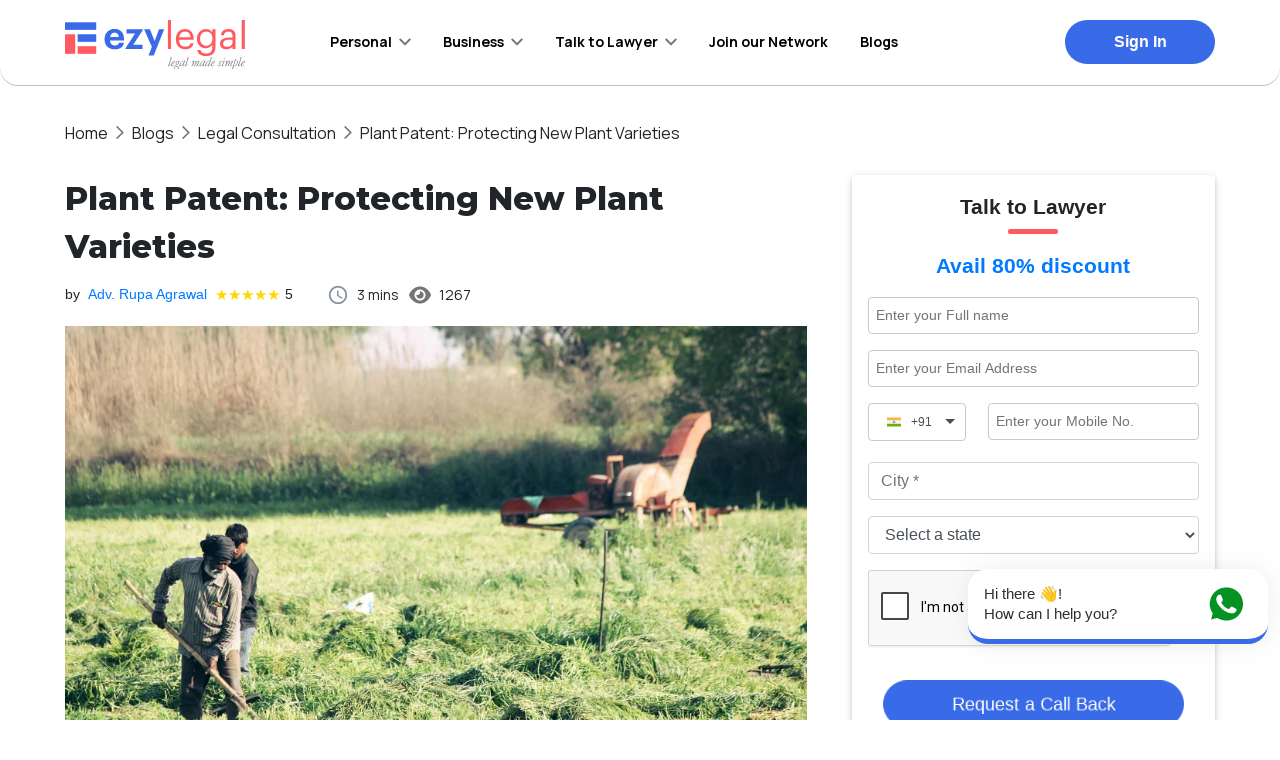

--- FILE ---
content_type: text/html
request_url: https://www.ezylegal.in/blogs/how-to-get-a-plant-patent-registered-in-india
body_size: 36905
content:
<!DOCTYPE html><html lang="en"><head><meta charSet="utf-8"/><meta name="viewport" content="width=device-width"/><script>
        var datalayer = {
          pageName : "HOW TO GET A PLANT PATENT REGISTERED IN INDIA",
          PageCategory : "Blog",
        };
  
        /* GTM Datalayer */

          window.dataLayer = window.dataLayer;
          window.dataLayer?.push(datalayer);
          </script><link rel="canonical" href="https://www.ezylegal.in/blogs/how-to-get-a-plant-patent-registered-in-india"/><meta property="og:site_name" content="EzyLegal"/><meta name="twitter:card" content="summary_large_image"/><meta name="twitter:site" content="@ezylegal"/><meta property="og:url" content="https://www.ezylegal.in/blogs/how-to-get-a-plant-patent-registered-in-india"/><meta property="og:type" content="article"/><meta property="og:image" content="https://cms.ezylegal.in/wp-content/uploads/2022/11/Plant-Patent-min.jpg"/><meta name="twitter:image" content="https://cms.ezylegal.in/wp-content/uploads/2022/11/Plant-Patent-min.jpg"/><title>Plant Patents in India: A Guide for Breeders &amp; Farmers</title><meta property="og:title" content="Plant Patents in India: A Guide for Breeders &amp; Farmers"/><meta name="twitter:title" content="Plant Patents in India: A Guide for Breeders &amp; Farmers"/><meta name="copyright" content="ezyLegal"/><meta name="keywords" content="plant patents india, plant variety protection india, PPVFR act india, plant breeder rights india, farmer rights india, new plant variety registration india, intellectual property rights india, plant patents for agriculture india, PPVFR act registration process india, plant variety protection benefits india"/><meta name="reply-to" content="contact@ezylegal.in"/><meta name="description" content="Learn how to register and protect new plant varieties in India. Understand the PPV&amp;FR Act, eligibility, and rights for breeders &amp; farmers."/><meta name="og:description" content="Learn how to register and protect new plant varieties in India. Understand the PPV&amp;FR Act, eligibility, and rights for breeders &amp; farmers."/><meta name="twitter:description" content="Learn how to register and protect new plant varieties in India. Understand the PPV&amp;FR Act, eligibility, and rights for breeders &amp; farmers."/><meta name="classification" content="Business"/><meta name="contact" content="contact@ezylegal.in"/><meta name="author" content="ezyLegal"/><meta name="coverage" content="IN"/><meta name="distribution" content="IN"/><meta name="rating" content="General"/><meta name="language" content="en"/><meta name="owner" content="ezyLegal"/><meta name="robots" content="index, follow, max-image-preview:large, max-snippet:-1, max-video-preview:-1"/><meta name="twitter:domain" content="https://www.ezylegal.in"/><meta name="twitter:creator" content="@ezylegal"/><script>
              function myFunction() {
                if(document.getElementById("blog_Lead_popup")){
                 
                }
              }</script><script type="application/ld+json">
              {
                "@context": "https://schema.org",
                "@type": "Article",
                "mainEntityOfPage": {
                  "@type": "WebPage",
                  "@id": "https://ezylegal.in/blogs/how-to-get-a-plant-patent-registered-in-india"
                },
                "headline": "Plant Patents in India: A Guide for Breeders & Farmers",
                "description": "Learn how to register and protect new plant varieties in India. Understand the PPV&FR Act, eligibility, and rights for breeders & farmers.",
                "image": "https://cms.ezylegal.in/wp-content/uploads/2022/11/Plant-Patent-min.jpg",  
                "author": {
                  "@type": "Person",
                  "name": "Adv. Rupa Agrawal"
                },  
                "publisher": {
                  "@type": "Organization",
                  "name": "ezyLegal",
                  "logo": {
                    "@type": "ImageObject",
                    "url": "https://ezylegal.in/images/logo.svg"
                  }
                },
                "datePublished": "2022-11-28T12:39:04"
              }</script><meta name="next-head-count" content="33"/><link rel="shortcut icon" href="/favicon_prev_ui.png" type="image/x-icon"/><link rel="preconnect" href="https://fonts.gstatic.com"/><link rel="preconnect" href="https://cms.ezylegal.in/"/><link rel="stylesheet" data-href="https://fonts.googleapis.com/css2?family=Manrope:wght@400;600;700&amp;family=Montserrat:wght@400;600;700;800&amp;display=swap"/><script defer="" src="https://www.googletagmanager.com/gtag/js?id=AW-325182781"></script><link rel="preload" href="/_next/static/css/c12e977f25db7ff1.css" as="style"/><link rel="stylesheet" href="/_next/static/css/c12e977f25db7ff1.css" data-n-g=""/><noscript data-n-css=""></noscript><script defer="" nomodule="" src="/_next/static/chunks/polyfills-c67a75d1b6f99dc8.js"></script><script src="/_next/static/chunks/webpack-531305f6d0f0ae96.js" defer=""></script><script src="/_next/static/chunks/framework-cc53ab84d589f19f.js" defer=""></script><script src="/_next/static/chunks/main-ab15d014eae88b36.js" defer=""></script><script src="/_next/static/chunks/pages/_app-ecfdec1a59715e6f.js" defer=""></script><script src="/_next/static/chunks/4e1168f5-bf82ffb317b15a59.js" defer=""></script><script src="/_next/static/chunks/9d81796d-3949c3a7eaa52e37.js" defer=""></script><script src="/_next/static/chunks/a29ae703-4c13fcf3bb39e233.js" defer=""></script><script src="/_next/static/chunks/2edb282b-349550038a9ceb38.js" defer=""></script><script src="/_next/static/chunks/4915-bc438e1d000733ec.js" defer=""></script><script src="/_next/static/chunks/5799-b553ffb0cb9e455d.js" defer=""></script><script src="/_next/static/chunks/2441-a0b4a14f8574b3cc.js" defer=""></script><script src="/_next/static/chunks/4211-17254364516563db.js" defer=""></script><script src="/_next/static/chunks/7607-89576a77acac540c.js" defer=""></script><script src="/_next/static/chunks/8889-871f5a3879ac7c3b.js" defer=""></script><script src="/_next/static/chunks/9153-00fa2ea9391b6f2d.js" defer=""></script><script src="/_next/static/chunks/7831-c8cced85937cfa87.js" defer=""></script><script src="/_next/static/chunks/5026-9e7d4d8ce6cec8f1.js" defer=""></script><script src="/_next/static/chunks/6212-8263460152cf1117.js" defer=""></script><script src="/_next/static/chunks/3469-fc8425e3604b2368.js" defer=""></script><script src="/_next/static/chunks/6579-a0eefac1a86d0007.js" defer=""></script><script src="/_next/static/chunks/2041-e0b0ffad908c9f4f.js" defer=""></script><script src="/_next/static/chunks/6809-a514371adf38c67e.js" defer=""></script><script src="/_next/static/chunks/pages/blogs/%5Bslug%5D-e36d5d03832f174c.js" defer=""></script><script src="/_next/static/i8Kz2Fxy4B3NKrFuG3eGe/_buildManifest.js" defer=""></script><script src="/_next/static/i8Kz2Fxy4B3NKrFuG3eGe/_ssgManifest.js" defer=""></script><style data-styled="" data-styled-version="5.3.11">body{margin:0;padding:0;box-sizing:border-box;font-size:14px;-webkit-scroll-behavior:smooth;-moz-scroll-behavior:smooth;-ms-scroll-behavior:smooth;scroll-behavior:smooth;}/*!sc*/
img{max-width:100%;}/*!sc*/
a{color:inherit;}/*!sc*/
a:hover{color:#396ae8;-webkit-text-decoration:none;text-decoration:none;cursor:pointer;}/*!sc*/
.circle{border-radius:50% !important;}/*!sc*/
.blog_enquiry_box{padding:1rem;box-shadow:rgb(0 0 0 / 16%) 0px 2px 4px 0px,rgb(0 0 0 / 12%) 0px 2px 10px 0px;position:-webkit-sticky;position:sticky;top:4px;border-radius:4px;}/*!sc*/
.mb-0{margin-bottom:0px;}/*!sc*/
.fz-21{font-size:21px;}/*!sc*/
.underline:after{width:50px;height:5px;position:relative !important;display:block;content:"";bottom:0px !important;left:50% !important;background-color:rgb(255,90,96);-webkit-border-radius:2px;-moz-border-radius:2px;border-radius:2px;margin-top:7px;-webkit-transform:translate(-50%);-ms-transform:translate(-50%);transform:translate(-50%);top:70%;}/*!sc*/
.blog_enquiry_form{display:grid;margin-bottom:1rem;}/*!sc*/
.blog_text_imput{width:100%;padding:7px;border-radius:4px;border:1px solid #c9c9c9;}/*!sc*/
.blog_send_enquiry_btn{background-color:#396ae8;border:1px solid #396ae8;color:white;padding:10px 1rem;border-radius:30px;width:100%;font-size:20px;}/*!sc*/
.blog_send_enquiry_btn:hover{background:rgb(255,90,96);color:#fff;border-color:#fff;}/*!sc*/
.blink_me{-webkit-transform:scale(1);-ms-transform:scale(1);transform:scale(1);-webkit-animation:beatpulse 1.2s infinite;animation:beatpulse 1.2s infinite;font-size:20px;}/*!sc*/
.avatar-iamge{width:30%;border:1px solid;padding:4px;}/*!sc*/
.wp-block-table table{width:100%;}/*!sc*/
.wp-block-table table td{padding:7px;}/*!sc*/
.wp-block-table table,th,td{border:2px solid;}/*!sc*/
@-webkit-keyframes beatpulse{0%{-webkit-transform:scale(0.95);-ms-transform:scale(0.95);transform:scale(0.95);}70%{-webkit-transform:scale(0.75);-ms-transform:scale(0.75);transform:scale(0.75);}100%{-webkit-transform:scale(0.95);-ms-transform:scale(0.95);transform:scale(0.95);}}/*!sc*/
@keyframes beatpulse{0%{-webkit-transform:scale(0.95);-ms-transform:scale(0.95);transform:scale(0.95);}70%{-webkit-transform:scale(0.75);-ms-transform:scale(0.75);transform:scale(0.75);}100%{-webkit-transform:scale(0.95);-ms-transform:scale(0.95);transform:scale(0.95);}}/*!sc*/
.strikethrough{position:relative;}/*!sc*/
.strikethrough:before{position:absolute;content:"";left:0;top:50%;right:0;border-top:2px solid;border-color:black;-webkit-transform:rotate(-5deg);-moz-transform:rotate(-5deg);-ms-transform:rotate(-5deg);-o-transform:rotate(-5deg);-webkit-transform:rotate(-5deg);-ms-transform:rotate(-5deg);transform:rotate(-5deg);}/*!sc*/
.fw-bold{font-weight:bold;}/*!sc*/
.coupon_code_font{margin-top:-12px;}/*!sc*/
.coupon_code_text{border:1px dashed;margin-left:-32px;margin-top:-12px;text-align:center;}/*!sc*/
.coupon_container{background-color:rgb(255,90,96) !important;color:white;height:54px;padding-top:27px !important;padding-bottom:24px !important;}/*!sc*/
@media (max-width:500px){.coupon_container{height:auto;-webkit-box-pack:center padding-top:18px !important;-webkit-justify-content:center padding-top:18px !important;-ms-flex-pack:center padding-top:18px !important;justify-content:center padding-top:18px !important;padding-bottom:6px !important;}}/*!sc*/
@media (min-width:1200px){.container,.container-lg,.container-md,.container-sm,.container-xl{max-width:1180px;}}/*!sc*/
@media (min-width:1300px){.container,.container-lg,.container-md,.container-sm,.container-xl{max-width:1290px;}}/*!sc*/
@media (min-width:768px){.py-md-6{padding-top:80px !important;padding-bottom:80px !important;}}/*!sc*/
.image-gray{-webkit-filter:contrast(0);filter:contrast(0);}/*!sc*/
.banner_img_s1{background:url('/images/image_mask.png') no-repeat center;background-size:contain;}/*!sc*/
.banner_img_s1 img{display:block;box-shadow:0px 4px 44px rgba(0,0,0,0.25);width:100%;max-width:421px;border-radius:18px;margin:auto;object-fit:cover;object-position:center;}/*!sc*/
@media (max-width:767px){.banner_img_s1{background-size:cover;margin-bottom:40px;}.banner_img_s1 img{-webkit-transform:skew(4deg,1deg) rotate(7deg);-ms-transform:skew(4deg,1deg) rotate(7deg);transform:skew(4deg,1deg) rotate(7deg);width:80%;height:250px;}}/*!sc*/
@media (min-width:768px){.banner_img_s1 img{height:463px;}}/*!sc*/
.img_circle_150{width:150px;height:150px;border-radius:50%;object-fit:cover;}/*!sc*/
.testimonial_card_img{width:65px;height:65px;border-radius:50%;object-fit:cover;}/*!sc*/
.mh-auto{max-height:inherit!important;}/*!sc*/
.text-bg-tinted{background:#DAEFFD;padding:5px 10px;border-radius:20px;}/*!sc*/
@media (max-width:767px){.text-bg-tinted{padding:2px 7px;}}/*!sc*/
.text-bg-tinted-blue{background:#4C95D3;padding:2px 4px;border-radius:2px;color:white;font-weight:500;}/*!sc*/
@media (max-width:767px){.text-bg-tinted-blue{padding:2px 7px;}}/*!sc*/
.text-bg-tinted2{background:#DAEFFD;padding:5px 10px;border-radius:4px;}/*!sc*/
@media (max-width:767px){.ao-form-check .form-check{width:100%;}.ao-form-check label{width:100%;}}/*!sc*/
.inheritmw{max-width:inherit!important;}/*!sc*/
.borderedSelection{border:1px solid #DBDDE6!important;}/*!sc*/
.jntpills{padding:7px 10px!important;}/*!sc*/
.jon_abtns{border-bottom:1px solid #E1E1E1;cursor:pointer;padding:15px;height:60px;padding-left:30px;display:-webkit-box;display:-webkit-flex;display:-ms-flexbox;display:flex;-webkit-align-items:center;-webkit-box-align:center;-ms-flex-align:center;align-items:center;}/*!sc*/
.jon_abtns p{margin-bottom:0;}/*!sc*/
.home_testimonials .keen-slider .keen-slider__slide{height:100%!important;}/*!sc*/
.header_top{box-shadow:0px 1px 0px rgba(0,0,0,0.25);position:relative;z-index:10;}/*!sc*/
.home_matrix_customBg{background:#FCFDFF;}/*!sc*/
.pb40{padding-bottom:40px;}/*!sc*/
.mb40{margin-bottom:40px;}/*!sc*/
.pb60{padding-bottom:60px;}/*!sc*/
.color-inherit{color:inherit!important;}/*!sc*/
.blog-content{color:#42526e;}/*!sc*/
.blog-content a{color:#396ae8;}/*!sc*/
.blog-content a:hover{-webkit-text-decoration:underline;text-decoration:underline;cursor:pointer;}/*!sc*/
p{font-size:1em;}/*!sc*/
.breadcrumb-item a{color:inherit;}/*!sc*/
.pre-line{white-space:pre-line;}/*!sc*/
@media screen and (max-width:767px){.short-container{max-height:250px;}}/*!sc*/
.legalSlideBg{background:url(/images/elipsis2.svg) no-repeat top left,url(/images/elipsis1.svg) no-repeat bottom right;}/*!sc*/
.text-ls{-webkit-letter-spacing:.25px;-moz-letter-spacing:.25px;-ms-letter-spacing:.25px;letter-spacing:.25px;}/*!sc*/
.font-manrope{font-family:'Manrope',sans-serif;}/*!sc*/
.activeOrder{background-color:#28a745!important;}/*!sc*/
.sld-container{max-width:479px;}/*!sc*/
.sitmap-link{font-size:14px;font-weight:400;color:#212121;-webkit-text-decoration:none;text-decoration:none;}/*!sc*/
.sitmap-link::after{content:"|";color:#999;margin-left:4px;margin-right:4px;}/*!sc*/
.sitmap-link:last-child::after{content:"";color:#999;margin-left:4px;}/*!sc*/
.popup-formHeader{border-top-left-radius:16px;border-top-right-radius:16px;background-color:rgb(255,90,96);position:relative;}/*!sc*/
.popup-formHeader p{text-align:center;padding:1rem;font-weight:600;font-size:clamp(14px,4vw,24px);}/*!sc*/
.popup-formHeader img{position:absolute;right:0px;top:35%;padding-right:2rem;cursor:pointer;width:auto;}/*!sc*/
.popup-formbody{padding:30px;}/*!sc*/
.formsectiontop h3{font-size:1.4rem;font-weight:bold;}/*!sc*/
.formsectiontop p{font-size:12px;font-weight:normal;}/*!sc*/
.formSectionmiddle{text-align:start;}/*!sc*/
.formSectionmiddle span{font-size:1rem;font-weight:bold;}/*!sc*/
.formSection_middleGrid{display:grid;grid-template-columns:50px 1fr;text-align:start;}/*!sc*/
.formSection_middleGrid p{font-size:12px;}/*!sc*/
.formLeftSection_bottom{background-color:rgb(239,246,255);border-radius:10px;display:grid;grid-template-columns:repeat(3,1fr);text-align:center;}/*!sc*/
.bottom_gridItem{margin-bottom:9px;}/*!sc*/
.bottom_gridItem p{-webkit-letter-spacing:-0.79px;-moz-letter-spacing:-0.79px;-ms-letter-spacing:-0.79px;letter-spacing:-0.79px;color:rgb(46,46,46);margin:0px;text-align:center;font-size:1.4rem;font-weight:bold;}/*!sc*/
.bottom_gridItem span{font-weight:300;max-width:10ch;text-align:left;font-size:25px;}/*!sc*/
.bottom_gridItem p+p{-webkit-letter-spacing:0px;-moz-letter-spacing:0px;-ms-letter-spacing:0px;letter-spacing:0px;color:rgb(46,46,46);font-weight:600;font-size:10px;}/*!sc*/
@media(max-width:767px){.popup-formHeader img{padding-right:15px;width:25px;height:auto;top:40%;}}/*!sc*/
data-styled.g1[id="sc-global-dWlXie1"]{content:"sc-global-dWlXie1,"}/*!sc*/
.feSNGv{padding:0;list-style:none;display:-webkit-box;display:-webkit-flex;display:-ms-flexbox;display:flex;gap:8px;}/*!sc*/
data-styled.g2[id="Footerstyled__FooterMenu-HbsCI"]{content:"feSNGv,"}/*!sc*/
.FYPwr{padding:0;list-style:none;}/*!sc*/
.FYPwr > li{margin-bottom:10px;}/*!sc*/
data-styled.g3[id="Footerstyled__Footer2Menu-fgPwrm"]{content:"FYPwr,"}/*!sc*/
.cuQbYT{position:relative;height:unset;background:white;border-radius:20px;padding:8px 16px 8px 16px;box-sizing:border-box;cursor:pointer;display:-webkit-box;display:-webkit-flex;display:-ms-flexbox;display:flex;-webkit-box-pack:justify;-webkit-box-pack:justify;-webkit-justify-content:space-between;-ms-flex-pack:justify;justify-content:space-between;-webkit-box-align:center;-webkit-align-items:center;-webkit-box-align:center;-ms-flex-align:center;align-items:center;border-bottom:5px solid #396ae8;box-shadow:rgb(80 80 80 / 10%) 0px 0px 24px;}/*!sc*/
data-styled.g4[id="Footerstyled__FooterContainer-dwAHME"]{content:"cuQbYT,"}/*!sc*/
.hbWrSI{font-size:16px;margin-right:10px;width:100%;}/*!sc*/
data-styled.g5[id="Footerstyled__FooterContainerMessage-hhyPST"]{content:"hbWrSI,"}/*!sc*/
.cJJuCI{border-radius:20px;padding-top:10px;padding-bottom:10px;padding-left:inherit;display:-webkit-box;display:-webkit-flex;display:-ms-flexbox;display:flex;-webkit-align-self:flex-end;-ms-flex-item-align:end;align-self:flex-end;}/*!sc*/
data-styled.g6[id="Footerstyled__FooterContainerIconFrame-hBflJe"]{content:"cJJuCI,"}/*!sc*/
.jTfREP{cursor:pointer;color:#303030;word-break:break-word;font-size:15px;line-height:20px;max-height:60px;max-width:240px;padding-right:2px;display:-webkit-box;-webkit-line-clamp:3;-webkit-box-orient:vertical;overflow:hidden;white-space:pre-wrap;}/*!sc*/
data-styled.g7[id="Footerstyled__MessageContent-hCErhQ"]{content:"jTfREP,"}/*!sc*/
.fJhdeU{background-color:#303765;padding:40px 0;background-image:url('/images/footer-pattern.png');background-repeat:no-repeat;background-position:right bottom;margin-top:-15px;}/*!sc*/
data-styled.g8[id="Footerstyled__FooterTop-caWaYc"]{content:"fJhdeU,"}/*!sc*/
.gWbaWH{background-color:#141A46;padding:40px 0;margin-top:-15px;}/*!sc*/
.gWbaWH a{color:#4c95d3;}/*!sc*/
data-styled.g9[id="Footerstyled__Footer-domsXT"]{content:"gWbaWH,"}/*!sc*/
.hupekU{position:fixed;right:0.75rem;bottom:4.75rem;z-index:70;max-width:300px;width:300px;}/*!sc*/
data-styled.g10[id="Footerstyled__FloatingGreeting-krKYIn"]{content:"hupekU,"}/*!sc*/
.jbEhym{background-color:#396AE8;color:#FFFFFF;border:none;display:inline-block;text-align:center;font-size:14px;padding:10px 32px;border-radius:50px;}/*!sc*/
.jbEhym[disabled]{background-color:#949393;cursor:not-allowed;}/*!sc*/
.jbEhym[disabled]:hover{background-color:#949393;pointer-events:none;}/*!sc*/
.jbEhym:hover{color:#FFFFFF;background-color:#396AE8;}/*!sc*/
.jbEhym > img{vertical-align:middle;margin-left:8px;}/*!sc*/
.cevbas{background-color:#396AE8;color:#FFFFFF;border:none;display:inline-block;text-align:center;font-family:'Manrope',sans-serif;height:60px;font-weight:600;padding:4px 14px;font-size:14px;padding:10px 32px;border-radius:50px;}/*!sc*/
.cevbas[disabled]{background-color:#949393;cursor:not-allowed;}/*!sc*/
.cevbas[disabled]:hover{background-color:#949393;pointer-events:none;}/*!sc*/
.cevbas:hover{color:#FFFFFF;background-color:#396AE8;}/*!sc*/
.cevbas > img{vertical-align:middle;margin-left:8px;}/*!sc*/
.fGFIey{background-color:#E9F0FD;color:#000000;border:none;display:inline-block;text-align:center;font-size:11px;padding:4px 14px;border-radius:50px;}/*!sc*/
.fGFIey[disabled]{background-color:#949393;cursor:not-allowed;}/*!sc*/
.fGFIey[disabled]:hover{background-color:#949393;pointer-events:none;}/*!sc*/
.fGFIey:hover{color:#000000;background-color:#E9F0FD;}/*!sc*/
.fGFIey > img{vertical-align:middle;margin-left:8px;}/*!sc*/
.biPZwQ{background-color:#396AE8;color:#FFFFFF;border:none;display:inline-block;text-align:center;font-size:14px;padding:10px 32px;border-radius:50px;font-family:'Manrope',sans-serif;font-size:16px;height:48px;font-weight:600;padding:0 24px;}/*!sc*/
.biPZwQ[disabled]{background-color:#949393;cursor:not-allowed;}/*!sc*/
.biPZwQ[disabled]:hover{background-color:#949393;pointer-events:none;}/*!sc*/
.biPZwQ:hover{color:#FFFFFF;background-color:#396AE8;}/*!sc*/
.biPZwQ > img{vertical-align:middle;margin-left:8px;}/*!sc*/
.AGILP{background-color:#396AE8;color:#FFFFFF;border:none;display:inline-block;text-align:center;font-size:14px;padding:10px 32px;border-radius:4px;}/*!sc*/
.AGILP[disabled]{background-color:#949393;cursor:not-allowed;}/*!sc*/
.AGILP[disabled]:hover{background-color:#949393;pointer-events:none;}/*!sc*/
.AGILP:hover{color:#FFFFFF;background-color:#396AE8;}/*!sc*/
.AGILP > img{vertical-align:middle;margin-left:8px;}/*!sc*/
data-styled.g12[id="Button-jTjrsS"]{content:"jbEhym,cevbas,fGFIey,biPZwQ,AGILP,"}/*!sc*/
.dgBpID{margin-top:40px;margin-bottom:40px;border:0;opacity:0.2;border-top:1px solid white;}/*!sc*/
data-styled.g13[id="Divider-csajKZ"]{content:"dgBpID,"}/*!sc*/
.kDmeEr{display:block;width:10px;display:inline-block;}/*!sc*/
.iVEvFk{display:block;height:10px;}/*!sc*/
.cAVDic{display:block;height:5px;}/*!sc*/
.jranqn{display:block;width:5px;display:inline-block;}/*!sc*/
.hIsxbC{display:block;height:25px;}/*!sc*/
.hVYjV{display:block;height:40px;}/*!sc*/
.jBBxeK{display:block;height:30px;}/*!sc*/
.gYhFVZ{display:block;height:80px;}/*!sc*/
.hsyEID{display:block;height:20px;}/*!sc*/
.gqWbjF{display:block;height:15px;}/*!sc*/
.daonhK{display:block;height:16px;}/*!sc*/
.iWwUkK{display:block;width:15px;display:inline-block;}/*!sc*/
data-styled.g14[id="Spacer-cBreti"]{content:"kDmeEr,iVEvFk,cAVDic,jranqn,hIsxbC,hVYjV,jBBxeK,gYhFVZ,hsyEID,gqWbjF,daonhK,iWwUkK,"}/*!sc*/
.enjteA{font-size:14px;font-family:'Manrope',sans-serif;font-weight:700;line-height:1.5em;margin-bottom:8px;display:inline-block;}/*!sc*/
.gXlPMK{font-size:14px;font-family:'Manrope',sans-serif;font-weight:700;line-height:1.5em;margin-bottom:8px;}/*!sc*/
.ghgMQL{color:#757575;font-size:14px;font-family:'Manrope',sans-serif;font-weight:700;line-height:1.5em;margin-bottom:8px;}/*!sc*/
.RisHo{color:#757575;font-size:14px;font-family:'Manrope',sans-serif;font-weight:800;line-height:1.5em;margin-bottom:8px;}/*!sc*/
.dUcOMv{font-size:16px;font-family:'Manrope',sans-serif;font-weight:400;line-height:1.5em;margin-bottom:8px;}/*!sc*/
.hvOWTR{font-size:14px;font-family:'Manrope',sans-serif;font-weight:400;line-height:1.5em;margin-bottom:8px;}/*!sc*/
.kFnmVo{font-size:20px;font-family:'Manrope',sans-serif;font-weight:400;line-height:1.5em;margin-bottom:8px;text-align:justify;}/*!sc*/
.hDTsOw{font-size:20px;font-family:'Manrope',sans-serif;font-weight:800;line-height:1.5em;margin-bottom:8px;text-align:justify;}/*!sc*/
.cxvEZO{font-size:20px;font-family:'Manrope',sans-serif;font-weight:800;line-height:1.5em;margin-bottom:8px;}/*!sc*/
.hYFkfV{font-size:26px;font-family:'Montserrat',sans-serif;font-weight:800;line-height:1.5em;margin-bottom:8px;}/*!sc*/
.jkuFtk{font-size:32px;font-family:'Montserrat',sans-serif;font-weight:800;line-height:1.5em;margin-bottom:8px;}/*!sc*/
.kilnxe{color:#FFFFFF;font-size:14px;font-family:'Manrope',sans-serif;font-weight:800;line-height:1.5em;margin-bottom:8px;}/*!sc*/
.hazFMC{color:#FFFFFF;font-size:32px;font-family:'Manrope',sans-serif;font-weight:800;line-height:1.5em;margin-bottom:8px;}/*!sc*/
.crFvAE{color:#FFFFFF;font-size:20px;font-family:'Montserrat',sans-serif;font-weight:800;line-height:1.5em;margin-bottom:8px;}/*!sc*/
.fMEAGO{color:#FFFFFF;font-size:20px;font-family:'Manrope',sans-serif;font-weight:700;line-height:1.5em;margin-bottom:8px;}/*!sc*/
.iWeenQ{color:#FFFFFF;font-size:14px;font-family:'Manrope',sans-serif;font-weight:600;line-height:1.5em;margin-bottom:8px;}/*!sc*/
.cBIslt{color:#FFFFFF;font-size:14px;font-family:'Manrope',sans-serif;font-weight:700;line-height:1.5em;margin-bottom:8px;}/*!sc*/
.gBLYZG{color:#FFFFFF;font-size:14px;font-family:'Manrope',sans-serif;font-weight:600;line-height:1.5em;margin-bottom:8px;display:block;}/*!sc*/
.fvZnHg{color:#FFFFFF;font-size:12px;font-family:'Manrope',sans-serif;font-weight:400;line-height:1.5em;margin-bottom:8px;}/*!sc*/
data-styled.g15[id="Text-iXOHMN"]{content:"enjteA,gXlPMK,ghgMQL,RisHo,dUcOMv,hvOWTR,kFnmVo,hDTsOw,cxvEZO,hYFkfV,jkuFtk,kilnxe,hazFMC,crFvAE,fMEAGO,iWeenQ,cBIslt,gBLYZG,fvZnHg,"}/*!sc*/
.ohogL{padding:1rem 1rem;color:#000000;margin-bottom:0px !important;min-height:80px;line-height:50px;}/*!sc*/
.ohogL.active{background-color:#f1f9fe;border-top:2px solid #0078db;border-bottom:2px solid transparent;}/*!sc*/
data-styled.g17[id="Headerstyled__NavLink-iaaXKN"]{content:"ohogL,"}/*!sc*/
.ccboyf{position:static;}/*!sc*/
.ccboyf .nav-link{padding:1rem 1rem !important;height:80px;line-height:50px;}/*!sc*/
.ccboyf .nav-link:after{background-image:url("data:image/svg+xml,%3Csvg width='12' height='8' viewBox='0 0 12 8' fill='none' xmlns='http://www.w3.org/2000/svg'%3E%3Cpath d='M1.41 0.294922L6 4.87492L10.59 0.294922L12 1.70492L6 7.70492L0 1.70492L1.41 0.294922Z' fill='black' fill-opacity='0.54'/%3E%3C/svg%3E%0A");width:12px;height:8px;background-size:contain;background-repeat:no-repeat;margin-left:7px;border:none;-webkit-transform:translateY(2px);-ms-transform:translateY(2px);transform:translateY(2px);}/*!sc*/
.ccboyf .nav-link p{margin-bottom:0;color:#000;}/*!sc*/
.ccboyf > .dropdown-menu{border-radius:0 0 18px 18px;width:100%;padding:0;border:0;box-shadow:0px 1px 30px rgba(0,0,0,0.11);top:calc(100% + 1px);}/*!sc*/
data-styled.g18[id="Headerstyled__StyledNavDropdown-iOEofl"]{content:"ccboyf,"}/*!sc*/
.gbTCCw{background-color:transparent !important;padding:0 1rem;}/*!sc*/
.gbTCCw .navbar-brand{padding-top:1rem;padding-bottom:1rem;}/*!sc*/
data-styled.g19[id="Headerstyled__StyledNavbar-kOrTDX"]{content:"gbTCCw,"}/*!sc*/
.dXqLCe{margin:0;background-color:#ffffff;color:#09b2e8;border:2px solid #e5e5e5;padding:0 0 0 1em;position:absolute;z-index:100;width:200px;border-radius:10px;box-shadow:0px 1px 30px rgb(0 0 0 / 11%);}/*!sc*/
.dXqLCe.hide{display:none;}/*!sc*/
data-styled.g26[id="Headerstyled__SignInDropdown-fdIPpv"]{content:"dXqLCe,"}/*!sc*/
.fYnNXX{list-style:none;margin-bottom:0.8em;cursor:pointer;}/*!sc*/
.fYnNXX.colors{color:#396ae8;font-weight:bold;}/*!sc*/
data-styled.g27[id="Headerstyled__SignInDropdownElement-iBxYip"]{content:"fYnNXX,"}/*!sc*/
.fKkmGa{background-color:#303765;padding-bottom:2px;border-radius:0 0 18px 18px;}/*!sc*/
@media (max-width:768px){.fKkmGa.mobile-bg-white{background:white !important;}}/*!sc*/
data-styled.g29[id="CorneredBoxstyled__CorneredBoxWrapper-erkKjE"]{content:"fKkmGa,"}/*!sc*/
.bhINxw{background-color:#FFFFFF;border-radius:0 0 18px 18px;box-shadow:0px 1px 0px rgba(0,0,0,0.25);}/*!sc*/
@media (max-width:768px){.mobile-bg-white > .CorneredBoxstyled__CorneredBoxInner-knPqTB{box-shadow:none !important;}}/*!sc*/
data-styled.g30[id="CorneredBoxstyled__CorneredBoxInner-knPqTB"]{content:"bhINxw,"}/*!sc*/
.cbweQr .modal-content{border:none;border-radius:0;}/*!sc*/
@media only screen and (max-width:767px){.cbweQr .modal-header{border-bottom:none;}.cbweQr .modal-header .close{color:white;}}/*!sc*/
data-styled.g31[id="LoginPopupstyled__LoginModal-lhhfXC"]{content:"cbweQr,"}/*!sc*/
.LvbYn{font-size:32px;font-family:'Montserrat',sans-serif;font-weight:800;line-height:1.5em;margin-bottom:8px;}/*!sc*/
data-styled.g39[id="HeadingText1-xFOyw"]{content:"LvbYn,"}/*!sc*/
.GZKzc > .breadcrumb{margin-top:20px;background-color:transparent;padding:0.25rem 0;}/*!sc*/
.GZKzc > .breadcrumb p{margin-bottom:0;}/*!sc*/
.GZKzc .breadcrumb-item + .breadcrumb-item::before{content:'';background:url(/icons/arrow_forward.svg) no-repeat center center;width:8px;height:13px;display:inline-block;margin-right:0.5rem;}/*!sc*/
.GZKzc .breadcrumb-item{display:-webkit-box;display:-webkit-flex;display:-ms-flexbox;display:flex;-webkit-align-items:center;-webkit-box-align:center;-ms-flex-align:center;align-items:center;}/*!sc*/
data-styled.g65[id="Breadcrumbstyled__BreadcrumbWrapper-cZckyY"]{content:"GZKzc,"}/*!sc*/
.iosyYL{font-size:20px;font-family:'Manrope',sans-serif;font-weight:700;line-height:1.5em;margin-bottom:8px;}/*!sc*/
data-styled.g66[id="HeadingText2-gbcMhj"]{content:"iosyYL,"}/*!sc*/
.lmSLVw{padding:10px;border:1px solid #dbdde6;margin-bottom:30px;width:100%;}/*!sc*/
.lmSLVw .tag-pill{background:#f4f5f7;border:1px solid #dbdde6;box-sizing:border-box;border-radius:36px;padding:4px 8px;font-size:12px;line-height:1rem;color:#020c1e;display:inline-block;text-transform:capitalize;}/*!sc*/
data-styled.g113[id="BlogCardstyled__BlogCardWrapper-jDjqno"]{content:"lmSLVw,"}/*!sc*/
.cIULXL > .modal-xl{max-width:550px;}/*!sc*/
@media (max-width:700px){.cIULXL > .modal-xl{padding:30px;}}/*!sc*/
.cIULXL .modal-content{border-radius:16px;border:none;width:100% !important;}/*!sc*/
@media (max-width:500px){.cIULXL .modal-content{width:auto !important;}}/*!sc*/
.cIULXL .modal-content > .modal-body{padding:0px;}/*!sc*/
.cIULXL .modal-content > .modal-body > .close-icon{background-color:transparent;position:absolute;right:20px;top:15px;border:none;}/*!sc*/
data-styled.g114[id="styled__StyledModal-dMNYzM"]{content:"cIULXL,"}/*!sc*/
</style><link rel="stylesheet" href="https://fonts.googleapis.com/css2?family=Manrope:wght@400;600;700&family=Montserrat:wght@400;600;700;800&display=swap"/></head><body><noscript><iframe src="https://www.googletagmanager.com/ns.html?id=GTM-55QK4RN" height="0" width="0" style="display:none;visibility:hidden"></iframe></noscript><div id="__next"><section class="CorneredBoxstyled__CorneredBoxWrapper-erkKjE fKkmGa"><div id="cornered_box" class="CorneredBoxstyled__CorneredBoxInner-knPqTB bhINxw header_top" style="z-index:180;margin-top:0px;padding-bottom:0px;padding-top:0px"><nav class="Headerstyled__StyledNavbar-kOrTDX gbTCCw navbar navbar-expand-lg navbar-light"><div class="container d-flex"><a href="https://www.ezylegal.in"><span style="width:180px" class="navbar-brand"><img src="/images/logo.svg" alt="EzyLegal Logo" width="180" class="d-inline-block align-text-top"/></span></a><div class="navbar-collapse collapse" id="basic-navbar-nav"><div class="m-auto navbar-nav"><div class="Headerstyled__StyledNavDropdown-iOEofl ccboyf nav-item dropdown"><a aria-haspopup="true" aria-expanded="false" id="cG9zdDoxMzcyNw==" href="#" class="dropdown-toggle nav-link" role="button"><p font-size="md" class="Text-iXOHMN enjteA">Personal</p></a></div><div class="Headerstyled__StyledNavDropdown-iOEofl ccboyf nav-item dropdown"><a aria-haspopup="true" aria-expanded="false" id="cG9zdDoxMzcyOQ==" href="#" class="dropdown-toggle nav-link" role="button"><p font-size="md" class="Text-iXOHMN enjteA">Business</p></a></div><div class="Headerstyled__StyledNavDropdown-iOEofl ccboyf nav-item dropdown"><a aria-haspopup="true" aria-expanded="false" id="cG9zdDoxMzc0OA==" href="#" class="dropdown-toggle nav-link" role="button"><p font-size="md" class="Text-iXOHMN enjteA">Talk to Lawyer</p></a></div><div style="display:none" class="Headerstyled__StyledNavDropdown-iOEofl ccboyf nav-item dropdown"><a aria-haspopup="true" aria-expanded="false" id="cG9zdDoyNjkxMA==" href="#" class="dropdown-toggle nav-link" role="button"><p font-size="md" class="Text-iXOHMN enjteA">NRI Legal Services</p></a></div><a href="/join-our-network"><p font-size="md" class="Text-iXOHMN Headerstyled__NavLink-iaaXKN gXlPMK ohogL">Join our Network</p></a><a href="/blogs"><p font-size="md" class="Text-iXOHMN Headerstyled__NavLink-iaaXKN gXlPMK ohogL">Blogs</p></a></div><div style="display:flex;width:26%;gap:1rem;justify-content:flex-end"><div style="position:relative"><button style="width:150px;font-size:16px;font-weight:700" class="Button-jTjrsS jbEhym">Sign In</button><ul class="Headerstyled__SignInDropdown-fdIPpv dXqLCe hide py-3"><p font-size="md" color="gray-500" class="Text-iXOHMN ghgMQL">For Customers</p><li class="Headerstyled__SignInDropdownElement-iBxYip fYnNXX colors">Login</li><li class="Headerstyled__SignInDropdownElement-iBxYip fYnNXX colors">Register</li><span direction="horizontal" size="10" class="Spacer-cBreti kDmeEr"></span><p font-size="md" color="gray-500" class="Text-iXOHMN RisHo">For Lawyers &amp; CA</p><li class="Headerstyled__SignInDropdownElement-iBxYip fYnNXX colors">Login</li><li class="Headerstyled__SignInDropdownElement-iBxYip fYnNXX colors">Register</li></ul></div></div></div></div></nav></div></section><main class="main-wrapper "><section class="CorneredBoxstyled__CorneredBoxWrapper-erkKjE fKkmGa"><div id="cornered_box" class="CorneredBoxstyled__CorneredBoxInner-knPqTB bhINxw" style="z-index:unset;margin-top:0px;padding-bottom:50px;padding-top:30px"><div class="container"><nav class="Breadcrumbstyled__BreadcrumbWrapper-cZckyY GZKzc"><ol class="breadcrumb"><li class="breadcrumb-item"><a href="/"><p font-size="base" class="Text-iXOHMN dUcOMv">Home</p></a></li><li class="breadcrumb-item"><a href="/blogs"><p font-size="base" class="Text-iXOHMN dUcOMv">Blogs</p></a></li><li class="breadcrumb-item"><a href="/blog-category/legal-consultation"><p font-size="base" class="Text-iXOHMN dUcOMv">Legal Consultation</p></a></li><li class="breadcrumb-item"><a href="/blogs/how-to-get-a-plant-patent-registered-in-india"><p font-size="base" class="Text-iXOHMN dUcOMv">Plant Patent: Protecting New Plant Varieties</p></a></li></ol></nav><span direction="vertical" size="10" class="Spacer-cBreti iVEvFk"></span><div class="row"><div class="col-12 col-md-8"><h1 font-size="xxxl" font-family="montserrat" class="HeadingText1-xFOyw LvbYn">Plant Patent: Protecting New Plant Varieties</h1><span direction="vertical" size="5" class="Spacer-cBreti cAVDic"></span><div class="row"><div class="col-12 col-md-4" style="display:flex">by  <span direction="vertical" size="5" class="Spacer-cBreti cAVDic"></span><a href="/blog-author/rupavenkatram" target="_blank" style="color:#007bff" rel="noreferrer">Adv. Rupa Agrawal</a>  <div style="display:flex"><div aria-label="add rating by typing an integer from 0 to 5 or pressing arrow keys" style="overflow:hidden;position:relative"><style>
    .react-stars-036600778997328787:before {
      position: absolute;
      overflow: hidden;
      display: block;
      z-index: 1;
      top: 0; left: 0;
      width: 50%;
      content: attr(data-forhalf);
      color: #ffd700;
  }</style><p style="position:absolute;left:-200rem" role="status">5</p></div></div><span direction="horizontal" size="5" class="Spacer-cBreti jranqn"></span><p>5</p></div><div class="col-12 col-md-8" style="display:flex;justify-content:end"><img src="/icons/watch_later_24px.svg" style="margin-top:-15px;width:22px"/>  <p style="margin-right:10px" class="Text-iXOHMN hvOWTR">3<!-- --> mins</p><img src="/icons/eye-solid.svg" style="margin-top:-15px;width:22px"/>  <p class="Text-iXOHMN hvOWTR"></p></div></div><span direction="vertical" size="5" class="Spacer-cBreti cAVDic"></span><div class="col-12 col-md-12 d-flex pl-0"><img src="https://cms.ezylegal.in/wp-content/uploads/2022/11/Plant-Patent-min.jpg" alt="Plant Patent -min"/></div><span direction="vertical" size="10" class="Spacer-cBreti iVEvFk"></span><div class="Text-iXOHMN kFnmVo blog-content" font-size="lg">
<p></p>



<h2 class="wp-block-heading">Introduction to Plant Patent</h2>



<ul class="wp-block-list">
<li>A <a href="https://www.ezylegal.in/blogs/procedure-for-patent-registration-in-india">plant patent</a> is an intellectual property protection that prevents others from buying, using, or copying a novel and distinctive plant&#8217;s essential traits. By barring rivals from using the plant, a plant patent can assist an innovator in securing higher income during the duration of the patent protection.</li>



<li>In 1930, the US became the first nation to enact IP protection for plant varieties (i.e., plant patents), which only applied to asexually generated plants. By the 1960s, some European nations passed laws and signed MoUs protecting plant breeders’ rights. Sexually reproduced variations were shown to be uniform and stable enough to be covered by these laws.&nbsp;</li>



<li>On December 24, 1970, the United Nations adopted a resolution that covered plants that have been propagated both sexually and asexually.</li>
</ul>



<h2 class="wp-block-heading">India’s stance over Plant Patents</h2>



<p>The plant variety bill for granting plant patents was introduced in December 1999 to begin the parliamentary procedure before the TRIP’s implementation deadline of January 1, 2001. From that point on, the development of India’s sui generis plant variety protection can be traced back to that year.<br><br>This drought was far from complete. It was just a bill protecting the rights of plant breeders through plant patents. Following several hearings in 2000, the parliamentary committee ultimately significantly revised the measure and added a crucial chapter on farmers’ rights by providing provisions for getting plant patents.</p>



<p>People Also Read: <a href="https://www.ezylegal.in/blogs/patent-law-in-india-everything-you-need-to-know#:~:text=What%20is%20patentable%20under%20Patent%20Law%3F">What is Patentable under Patent Law?</a></p>



<p><div class="shadow sm-w-50 border p-4 m-5" style="border-radius: 10px">
          <div>
            <p class="text-center underline" style="font-weight: bold;">
              Are You Struggling With Protecting New Plant Varieties? Get Expert Legal Advice And Counseling Today!
            </p>
          </div>
          <div class="row justify-content-center">
            <div class="d-flex justify-content-center gap-3">
            <a target="" href="#">
              <button class="btn border-primary text-primary rounded ask-btn"  id="banner1_button1" style="margin-right: 10px, font-size : 20px">
                Request a Callback
              </button>
              </a>
              <a target="" href="#">
              <button class="btn-primary border-0 rounded banner_button blink_me" id="banner1_button2" style="padding : 4px 10px">
                Ask an Expert
              </button>
              </a>
            </div>
          </div>
        </div></p>



<h2 class="wp-block-heading">What is the objective of passing the Protection of Plant Variety &amp; Farmers Rights Act?</h2>



<p>The Protection of Plant Variety and Farmers Rights Act, 2001 (PPV &amp; FR Act) was passed by the Indian Parliament to provide an effective system for safeguarding plant variations, farmers’ and plant breeders’ rights, and the creation and propagation of novel plant varieties. On October 30, 2001, the President of India approved this patent law.</p>



<p>The PPV &amp; FR Act 2001 was passed to give plant breeders, researchers, and farmers who have created any new or existing plant varieties intellectual property rights. The PPV &amp; FR Act of 2001 grants a dual intellectual property right, one for the array and the other for the denomination that the breeder has given it. Only the registration of a plant variety confers the heritable and transferable rights afforded by this Act. This Act also allows for the registration of new or existing Essentially Derived Varieties (EDV).</p>



<h2 class="wp-block-heading">What are the eligibility criteria for registering under the PPV &amp; FR Act?</h2>



<p>A variety to be registered as a plant patent must satisfy the requirements of novelty, distinctiveness, uniformity, and stability in order to be eligible for registration (NDUS)</p>



<ul class="wp-block-list">
<li>The Novel refers to the fact that the propagating or harvested material of that variety has not before been sold or otherwise disposed of for exploitation in India or outside of India before one year;</li>



<li>Distinctive: denotes that it is not the same as other plants, at least not in terms of its fundamental traits;</li>



<li>All plants of the variety must be uniform, with the possible exception of minor variances due to the unique characteristics of its propagation;</li>



<li>Stable refers to the ability of the plants&#8217; subsequent generations to maintain the same fundamental quality, characteristic, and composition without change.</li>
</ul>



<p><div class="shadow sm-w-50 border p-4 m-5" style="border-radius: 10px">
        <div>
          <p class="text-center underline" style="font-weight: bold;">
            Consult With Our Experts For Accurate Guidance And Ensure Compliance With The Protecting New Plant Varieties
          </p>
        </div>
        <div class="row justify-content-center">
          <div class="d-flex justify-content-center gap-3">
          <a target="" href="#">
            <button class="btn border-primary text-primary rounded ask-btn" id="banner2_button1" style="margin-right: 10px, font-size : 20px">
              Request a Callback
            </button>
            </a>
            <a target="" href="#">
            <button class="btn-primary border-0 rounded blink_me"  id="banner2_button2" style="padding : 4px 10px">
              Ask an Expert
            </button>
            </a>
          </div>
        </div>
      </div></p>



<h2 class="wp-block-heading">What is the period of registration as a plant patent under the PPV &amp; FR Act?</h2>



<p>For each of the variations listed below, the period of registered varieties&#8217; protection (plant patent) varies from:</p>



<ul class="wp-block-list">
<li>18 years for vines and trees</li>



<li>15 years for other varieties and&nbsp;</li>



<li>Fifteen years for existing varieties from the date of notification of such variety by the Central Government pursuant to Section 5 of the Seeds Act, 1966.&nbsp;</li>
</ul>



<h2 class="wp-block-heading">Who can make an application for plant patent registration under the PPV&amp;FR Act?</h2>



<p>Any of the following can submit a variety of registration applications:</p>



<p>a) Anybody claiming to be the variety&#8217;s breeder or</p>



<p>b) Any successor to the variety&#8217;s breeder or</p>



<p>c) Any individual who holds the right to submit such an application as the assignee of the variety&#8217;s breeder or</p>



<p>d) Any farmer, farming community, or group of farmers claiming to be the variety&#8217;s breeder or</p>



<p>e) Any person designated under paragraphs (a) to (d) who is permitted appropriately by that person to apply on his behalf or</p>



<p>f) Any agricultural institution or university that receives public funding and claims to have bred the variety.</p>



<h2 class="wp-block-heading">What is the procedure for the registration of plant patents under the PPV&amp;FR Act?</h2>



<p>The new plant variety may first be accepted by the Registrar as being registrable, in which case he will direct the publishing of the application and any enclosures, including any photographs and drawings, inviting comments. The Registrar will direct registration of the novel plant variety in favour of the applicant after affording the objectors and the applicant a fair opportunity to be heard.</p>



<p>The opposition proceedings are a significant component of the registration of new plant variety proceedings. Here, all of the concerns regarding the new plant variety’s eligibility, as well as the barriers to registration, including those involving the public interest, are taken into account. Get online legal advice for registering your plant patent under the Act.&nbsp;</p>



<h2 class="wp-block-heading">Rights associated with Plant Patents granted by the Act</h2>



<ul class="wp-block-list">
<li><strong>Breeders&#8217; Rights</strong>: The protected variety may only be produced, sold, marketed, distributed, imported, or exported by breeders. Breeders may designate an agent or licensee and pursue a civil remedy in the event that their rights are violated.</li>



<li><strong>Researchers&#8217; Rights</strong>: Under the Act, researchers may conduct experiments or conduct research using any of the registered varieties. This includes using a variety as a starting point for the development of another variety, but repeated use requires prior consent from the registered breeder.</li>



<li><strong>Agriculture Rights</strong>: Similarly to a breeder of a variety, a farmer who has created or produced a novel variety is entitled to registration and protection.</li>
</ul>



<p><div class="shadow sm-w-50 border p-4 m-5" style="border-radius: 10px">
  <div>
    <p class="text-center underline" style="font-weight: bold;">
      Don't Let Your Plant Varieties Go Unprotected! Get Expert Plant Patent Registration Services Now
    </p>
  </div>
  <div class="row justify-content-center">
    <div class="d-flex justify-content-center gap-3">
    <a target="" href="#">
      <button class="btn border-primary text-primary rounded ask-btn"  id="banner3_button1" style="margin-right: 10px, font-size : 20px">
        Request a Callback
      </button>
    </a>
    <a target="" href="#">
      <button class="btn-primary border-0 rounded blink_me"  id="banner3_button2" style="padding : 4px 10px">
        Ask an Expert
      </button>
      </a>
    </div>
  </div>
</div></p>



<h2 class="wp-block-heading">Conclusion</h2>



<p>The discussion clearly shows that the Protection of Plant Variety and Farmers Rights Act, 2001, has not taken off in India the way that it has in developed nations. Indian legislation is the first in the world to give farmers official rights without endangering their independence. This legislation’s departure from the standards established by the union for the preservation of novel plant types is noteworthy and encouraging (UPOV).</p>



<p>The PPV &amp; FR Act 2001 was passed by Parliament in an effort to safeguard breeder rights while also taking farmers&#8217; interests into consideration. However, the Act&#8217;s implementation has not been very successful, and farmers need to be made aware of their rights in order to fully benefit from it. Always Consult Legal Authorities for <a href="https://www.ezylegal.in/regular-patent-application">Patent Filing</a>.</p>



<h2 class="wp-block-heading">Frequently Asked Questions</h2>



<p><strong>Q1. What is a Plant Patent?</strong></p>



<p><strong>Ans1.</strong> A Plant Patent protects new and distinctive plant varieties. It prevents others from copying, selling, or using the plant&#8217;s key characteristics.</p>



<p><strong>Q2. When were Plant Patents introduced?</strong></p>



<p><strong>Ans2.</strong> The US introduced the first Plant Patent system in 1930, initially for asexually reproduced plants.</p>



<p><strong>Q3. What is the Protection of Plant Variety and Farmers&#8217; Rights (PPV&amp;FR) Act?</strong></p>



<p><strong>Ans3.</strong> The PPV&amp;FR Act (2001) is an Indian law protecting plant breeders, researchers, and farmers&#8217; rights for new plant varieties.</p>



<p><strong>Q4. What are the objectives of the PPV&amp;FR Act?</strong></p>



<p><strong>Ans4.</strong> The Act aims to:</p>



<ul class="wp-block-list">
<li>Protect plant varieties (novel and existing)</li>



<li>Secure plant breeders&#8217; and farmers&#8217; rights</li>



<li>Encourage new plant variety development</li>
</ul>



<p><strong>Q5. What are the criteria for registering a Plant Patent?</strong></p>



<p><strong>Ans5.</strong> A plant variety must be:</p>



<ul class="wp-block-list">
<li>Novel (not commercially available in India or elsewhere within the last year)</li>



<li>Distinct (clearly different from other varieties)</li>



<li>Uniform (all plants share similar characteristics)</li>



<li>Stable (these characteristics are maintained in subsequent generations)</li>
</ul>



<p><strong>Q6. How long does a Plant Patent last?</strong></p>



<p><strong>Ans6.</strong> Plant Patent protection varies:</p>



<ul class="wp-block-list">
<li>18 years for vines and trees</li>



<li>15 years for other varieties</li>



<li>15 years for existing varieties (from notification date)</li>
</ul>



<p><strong>Q7. Who can apply for a Plant Patent?</strong></p>



<p><strong>Ans7.</strong> Breeders, successors, assignees, farmers, research institutions, and universities can apply.</p>



<p><strong>Q8. What is the Plant Patent registration process?</strong></p>



<p><strong>Ans8.</strong> The application is reviewed, published, and open for opposition. The Registrar grants registration after considering objections.</p>



<p><strong>Q9. What rights do Plant Patents provide?</strong></p>



<p><strong>Ans9.</strong> Breeders&#8217; rights include:</p>



<ul class="wp-block-list">
<li>Exclusive production, sale, marketing, and distribution of the protected variety.</li>



<li>Taking legal action against infringement.</li>
</ul>



<p><strong>Q10. How successful has the PPV&amp;FR Act been?</strong></p>



<p><strong>Ans10.</strong> The Act&#8217;s implementation hasn&#8217;t been as successful as anticipated. Farmer awareness and education are crucial for better utilization.</p>
</div><span direction="vertical" size="25" class="Spacer-cBreti hIsxbC"></span><h2><div class="Text-iXOHMN hDTsOw blog-content" font-size="lg"> Varieties of plants can be registered as an IP to protect them from infringement. To know more about the process of registering your plant patent get online advice.  </div></h2><a href="https://www.ezylegal.in/regular-patent-application?utm_source=blog&amp;utm_medium=blog-cta-button&amp;utm_campaign=how-to-get-a-plant-patent-registered-in-india" target="_blank" rel="noreferrer"><button class="Button-jTjrsS cevbas my-2">Consult Lawyer Now</button></a><span direction="vertical" size="25" class="Spacer-cBreti hIsxbC"></span><a href="/blogs/how-to-get-a-plant-patent-registered-in-india#"><button color="black" class="Button-jTjrsS fGFIey mb-2 mr-2">Agriculture Rights</button></a><a href="/blogs/how-to-get-a-plant-patent-registered-in-india#"><button color="black" class="Button-jTjrsS fGFIey mb-2 mr-2">Breeders&#x27; Rights</button></a><a href="/blogs/how-to-get-a-plant-patent-registered-in-india#"><button color="black" class="Button-jTjrsS fGFIey mb-2 mr-2">Registration of Plant Patents</button></a><span direction="vertical" size="5" class="Spacer-cBreti cAVDic"></span><span direction="vertical" size="40" class="Spacer-cBreti hVYjV"></span><div class="row align-items-center"><div class="col-auto"><img class="circle" src="https://cms.ezylegal.in/wp-content/uploads/2024/08/Lawyer-5.jpg" alt="Adv. Rupa Agrawal" width="50"/></div><div class="col"><p font-size="lg" class="Text-iXOHMN cxvEZO">Adv. Rupa Agrawal</p><div style="display:flex"><div style="display:flex"><div aria-label="add rating by typing an integer from 0 to 5 or pressing arrow keys" style="overflow:hidden;position:relative"><style>
    .react-stars-047705263233405093:before {
      position: absolute;
      overflow: hidden;
      display: block;
      z-index: 1;
      top: 0; left: 0;
      width: 50%;
      content: attr(data-forhalf);
      color: #ffd700;
  }</style><p style="position:absolute;left:-200rem" role="status">5</p></div></div><span direction="horizontal" size="5" class="Spacer-cBreti jranqn"></span><p>5<!-- --> |<!-- --> <!-- -->277<!-- -->+ User Reviews</p></div><div><p font-size="md" class="Text-iXOHMN hvOWTR">Advocate Rupa Agrawal, with over 9 years of independent practice, specialises in providing legal expertise, advice and guidance to a broad range of customers. Having been practising law independently for several years after doing her B.A. LLB from Bangalore University and PGDM from the National Institute of Personnel Management.</p><a href="/blog-author/rupavenkatram" target="_blank" rel="noopener noreferrer" style="color:#007bff">See more...</a></div></div></div><span direction="vertical" size="25" class="Spacer-cBreti hIsxbC"></span><div class="row row align-items-center"><div class="col-auto"><p font-size="xxl" font-family="montserrat" class="Text-iXOHMN hYFkfV">Share On</p><div class="row" style="margin-left:auto"><a target="_blank" href="https://www.facebook.com/sharer/sharer.php?u=https://www.ezylegal.in/blogs/how-to-get-a-plant-patent-registered-in-india" style="padding-right:9px" rel=" noopener noreferrer"><button class="Button-jTjrsS biPZwQ my-2" style="background-color:#1976d2;padding-left:19px"><img style="margin-bottom:4px;margin-right:8px" src="/icons/facebook.svg"/>Facebook</button></a><a target="_blank" href="https://twitter.com/intent/tweet?url=https://www.ezylegal.in/blogs/how-to-get-a-plant-patent-registered-in-india" style="padding-right:9px" rel=" noopener noreferrer"><button class="Button-jTjrsS biPZwQ my-2" style="background-color:#03a9f4;padding-left:19px"><img style="margin-bottom:4px;margin-right:8px" src="/icons/twitter.svg"/>Twitter</button></a><a target="_blank" href="https://www.linkedin.com/sharing/share-offsite/?url=https://www.ezylegal.in/blogs/how-to-get-a-plant-patent-registered-in-india" style="padding-right:9px" rel=" noopener noreferrer"><button class="Button-jTjrsS biPZwQ my-2" style="background-color:#1883bb;padding-left:19px"><img style="margin-bottom:4px;margin-right:8px" src="/icons/linkedin.svg"/>Linkedin</button></a><a target="_blank" href="whatsapp://send/?text=https://www.ezylegal.in/blogs/how-to-get-a-plant-patent-registered-in-india" style="padding-right:9px" rel=" noopener noreferrer"><button class="Button-jTjrsS biPZwQ my-2" style="background-color:#13990a;padding-left:19px"><img style="margin-bottom:4px;margin-right:8px" src="/icons/whatsapp_new_icon.svg"/>Whatsapp</button></a></div></div></div></div><div class="col-md-4 col-12"><div class="blog_enquiry_box"><p class="fz-21 fw-bold underline" style="text-align:center">Talk to Lawyer</p><p class="fz-21 fw-bold" style="text-align:center;color:#007bff">Avail 80% discount</p><form><div class="blog_enquiry_form"><input class="blog_text_imput" name="fullName" data-clarity-unmask="True" placeholder="Enter your Full name"/></div><div class="blog_enquiry_form"><input class="blog_text_imput" name="email" data-clarity-unmask="True" placeholder="Enter your Email Address"/></div><div class="row"><div class="col-md-4"><div class="blog_enquiry_form"><div class="ReactFlagsSelect-module_flagsSelect__2pfa2" data-testid="rfs"><button id="rfs-btn" type="button" class="ReactFlagsSelect-module_selectBtn__19wW7" style="font-size:12px" aria-labelledby="rfs-btn" aria-haspopup="listbox" aria-expanded="false" data-testid="rfs-btn"><span class="ReactFlagsSelect-module_selectValue__152eS">Select a country</span></button></div></div></div><div class="col-md-8"><div class="blog_enquiry_form"><input class="blog_text_imput" data-clarity-unmask="True" placeholder="Enter your Mobile No." name="mobile"/></div></div></div><div class="blog_enquiry_form"><div class="rbt" style="outline:none;position:relative" tabindex="-1"><div style="display:flex;flex:1;height:100%;position:relative"><input autoComplete="off" placeholder="City *" type="text" aria-autocomplete="both" aria-expanded="false" aria-haspopup="listbox" role="combobox" class="rbt-input-main form-control rbt-input" value=""/><input aria-hidden="true" class="rbt-input-hint" readonly="" style="background-color:transparent;border-color:transparent;box-shadow:none;color:rgba(0, 0, 0, 0.35);left:0;pointer-events:none;position:absolute;top:0;width:100%" tabindex="-1" value=""/></div></div></div><div class="blog_enquiry_form"><select class="form-control" name="state"><option value=""> <!-- -->Select a state<!-- --> </option><option value="AN">Andaman and Nicobar Islands</option><option value="AP">Andhra Pradesh</option><option value="AR">Arunachal Pradesh</option><option value="AS">Assam</option><option value="BR">Bihar</option><option value="CH">Chandigarh</option><option value="CT">Chhattisgarh</option><option value="DN">Dadra and Nagar Haveli</option><option value="DD">Daman and Diu</option><option value="DL">Delhi</option><option value="GA">Goa</option><option value="GJ">Gujarat</option><option value="HR">Haryana</option><option value="HP">Himachal Pradesh</option><option value="JK">Jammu and Kashmir</option><option value="JH">Jharkhand</option><option value="KA">Karnataka</option><option value="KL">Kerala</option><option value="LA">Ladakh</option><option value="LD">Lakshadweep</option><option value="MP">Madhya Pradesh</option><option value="MH">Maharashtra</option><option value="MN">Manipur</option><option value="ML">Meghalaya</option><option value="MZ">Mizoram</option><option value="NL">Nagaland</option><option value="OR">Odisha</option><option value="PY">Puducherry</option><option value="PB">Punjab</option><option value="RJ">Rajasthan</option><option value="SK">Sikkim</option><option value="TN">Tamil Nadu</option><option value="TG">Telangana</option><option value="TR">Tripura</option><option value="UP">Uttar Pradesh</option><option value="UT">Uttarakhand</option><option value="WB">West Bengal</option></select></div><div></div><span direction="vertical" size="30" class="Spacer-cBreti jBBxeK"></span><div><button disabled="" class="blog_send_enquiry_btn blink_me" id="blog_lead_form_request_a_callback">Request a Call Back</button></div></form><hr style="margin-top:1rem;margin-bottom:1rem;border:0;border-top:3px solid rgba(0, 0, 0, 0.1)"/><div><p class="fz-21 fw-bold underline" style="text-align:center">Recent Blogs</p><a href="/blogs/when-nri-required-file-income-tax-returns-india"><div class="row"><div class="col-4"><img src="https://cms.ezylegal.in/wp-content/uploads/2026/01/When-Is-an-NRI-Required-to-File-Income-Tax-Returns-in-India-2.jpg"/></div><div class="col-8"><p font-size="lg" class="Text-iXOHMN cxvEZO">When Is an NRI Required to File Income Tax Returns in India?</p><p class="Text-iXOHMN hvOWTR">13/01/2026</p></div></div><hr style="margin-top:1rem;margin-bottom:1rem;border:0;border-top:1px solid rgba(0, 0, 0, 0.1)"/></a><a href="/blogs/nre-vs-nro-fixed-deposits-returns-tax-withdrawal"><div class="row"><div class="col-4"><img src="https://cms.ezylegal.in/wp-content/uploads/2026/01/NRE-vs-NRO-Fixed-Deposits-Returns-Tax-Withdrawal-Rules.jpg"/></div><div class="col-8"><p font-size="lg" class="Text-iXOHMN cxvEZO">NRE vs NRO Fixed Deposits: Returns, Tax &amp; Withdrawal Rules</p><p class="Text-iXOHMN hvOWTR">13/01/2026</p></div></div><hr style="margin-top:1rem;margin-bottom:1rem;border:0;border-top:1px solid rgba(0, 0, 0, 0.1)"/></a><a href="/blogs/tax-treatment-of-cash-property-shares-gifted-to-nris"><div class="row"><div class="col-4"><img src="https://cms.ezylegal.in/wp-content/uploads/2026/01/Tax-Treatment-of-Cash-Property-Shares-Gifted-to-NRIs.jpg"/></div><div class="col-8"><p font-size="lg" class="Text-iXOHMN cxvEZO">Tax Treatment of Cash, Property &amp; Shares Gifted to NRIs</p><p class="Text-iXOHMN hvOWTR">06/01/2026</p></div></div><hr style="margin-top:1rem;margin-bottom:1rem;border:0;border-top:1px solid rgba(0, 0, 0, 0.1)"/></a></div></div></div></div><span direction="vertical" size="80" class="Spacer-cBreti gYhFVZ"></span><div class="row"><div class="col"><p font-size="xxxl" font-family="montserrat" class="Text-iXOHMN jkuFtk">Related Articles</p></div></div><span direction="vertical" size="20" class="Spacer-cBreti hsyEID"></span><div class="row"><div class="col-12 col-md-4 d-flex"><div class="BlogCardstyled__BlogCardWrapper-jDjqno lmSLVw"><a href="/blogs/when-nri-required-file-income-tax-returns-india"><img src="https://cms.ezylegal.in/wp-content/uploads/2026/01/When-Is-an-NRI-Required-to-File-Income-Tax-Returns-in-India-2.jpg" alt="When Is an NRI Required to File Income Tax Returns in India (2)" class="lozad w-100"/></a><span direction="vertical" size="20" class="Spacer-cBreti hsyEID"></span><a class="color-inherit" href="/blogs/how-to-get-a-plant-patent-registered-in-india#"><span class="mb-2 mr-2 tag-pill">File Income Tax Returns in India</span></a><a class="color-inherit" href="/blogs/how-to-get-a-plant-patent-registered-in-india#"><span class="mb-2 mr-2 tag-pill">ITR Forms for NRIs</span></a><a class="color-inherit" href="/blogs/how-to-get-a-plant-patent-registered-in-india#"><span class="mb-2 mr-2 tag-pill">Taxable Indian Income for NRIs</span></a><a class="color-inherit" href="/blogs/how-to-get-a-plant-patent-registered-in-india#"><span class="mb-2 mr-2 tag-pill">When Is an NRI Required to File Income Tax Returns in India</span></a><span direction="vertical" size="5" class="Spacer-cBreti cAVDic"></span><a class="color-inherit" href="/blogs/when-nri-required-file-income-tax-returns-india"><h2 font-size="lg" class="HeadingText2-gbcMhj iosyYL">When Is an NRI Required to File Income Tax Returns in India?</h2></a><span direction="vertical" size="15" class="Spacer-cBreti gqWbjF"></span><a href="/blog-author/advocateumapathi" target="_blank" rel="noreferrer"><p class="Text-iXOHMN gXlPMK">by <!-- -->Adv. Nandini Natarajan<span direction="horizontal" size="5" class="Spacer-cBreti jranqn"></span> ·<span direction="horizontal" size="5" class="Spacer-cBreti jranqn"></span> <!-- -->7<!-- --> min read</p><div style="display:flex"><div style="display:flex"><div aria-label="add rating by typing an integer from 0 to 5 or pressing arrow keys" style="overflow:hidden;position:relative"><style>
    .react-stars-010856261679215162:before {
      position: absolute;
      overflow: hidden;
      display: block;
      z-index: 1;
      top: 0; left: 0;
      width: 50%;
      content: attr(data-forhalf);
      color: #ffd700;
  }</style><p style="position:absolute;left:-200rem" role="status">4.9</p></div></div><span direction="horizontal" size="5" class="Spacer-cBreti jranqn"></span><p>4.9</p></div></a></div></div><div class="col-12 col-md-4 d-flex"><div class="BlogCardstyled__BlogCardWrapper-jDjqno lmSLVw"><a href="/blogs/nre-vs-nro-fixed-deposits-returns-tax-withdrawal"><img src="https://cms.ezylegal.in/wp-content/uploads/2026/01/NRE-vs-NRO-Fixed-Deposits-Returns-Tax-Withdrawal-Rules.jpg" alt="NRE vs NRO Fixed Deposits Returns, Tax &amp; Withdrawal Rules" class="lozad w-100"/></a><span direction="vertical" size="20" class="Spacer-cBreti hsyEID"></span><a class="color-inherit" href="/blogs/how-to-get-a-plant-patent-registered-in-india#"><span class="mb-2 mr-2 tag-pill">NRE vs NRO</span></a><a class="color-inherit" href="/blogs/how-to-get-a-plant-patent-registered-in-india#"><span class="mb-2 mr-2 tag-pill">NRE vs NRO Fixed Deposits</span></a><a class="color-inherit" href="/blogs/how-to-get-a-plant-patent-registered-in-india#"><span class="mb-2 mr-2 tag-pill">Tax Implications &amp; DTAA Relief</span></a><a class="color-inherit" href="/blogs/how-to-get-a-plant-patent-registered-in-india#"><span class="mb-2 mr-2 tag-pill">What is an NRE Fixed Deposit</span></a><a class="color-inherit" href="/blogs/how-to-get-a-plant-patent-registered-in-india#"><span class="mb-2 mr-2 tag-pill">What is an NRO Fixed Deposit</span></a><span direction="vertical" size="5" class="Spacer-cBreti cAVDic"></span><a class="color-inherit" href="/blogs/nre-vs-nro-fixed-deposits-returns-tax-withdrawal"><h2 font-size="lg" class="HeadingText2-gbcMhj iosyYL">NRE vs NRO Fixed Deposits: Returns, Tax &amp; Withdrawal Rules</h2></a><span direction="vertical" size="15" class="Spacer-cBreti gqWbjF"></span><a href="/blog-author/gnpraneethadvocate" target="_blank" rel="noreferrer"><p class="Text-iXOHMN gXlPMK">by <!-- -->Adv. Parineeti GN<span direction="horizontal" size="5" class="Spacer-cBreti jranqn"></span> ·<span direction="horizontal" size="5" class="Spacer-cBreti jranqn"></span> <!-- -->7<!-- --> min read</p><div style="display:flex"><div style="display:flex"><div aria-label="add rating by typing an integer from 0 to 5 or pressing arrow keys" style="overflow:hidden;position:relative"><style>
    .react-stars-05694473908181434:before {
      position: absolute;
      overflow: hidden;
      display: block;
      z-index: 1;
      top: 0; left: 0;
      width: 50%;
      content: attr(data-forhalf);
      color: #ffd700;
  }</style><p style="position:absolute;left:-200rem" role="status">4.8</p></div></div><span direction="horizontal" size="5" class="Spacer-cBreti jranqn"></span><p>4.8</p></div></a></div></div><div class="col-12 col-md-4 d-flex"><div class="BlogCardstyled__BlogCardWrapper-jDjqno lmSLVw"><a href="/blogs/tax-treatment-of-cash-property-shares-gifted-to-nris"><img src="https://cms.ezylegal.in/wp-content/uploads/2026/01/Tax-Treatment-of-Cash-Property-Shares-Gifted-to-NRIs.jpg" alt="Tax Treatment of Cash, Property &amp; Shares Gifted to NRIs" class="lozad w-100"/></a><span direction="vertical" size="20" class="Spacer-cBreti hsyEID"></span><a class="color-inherit" href="/blogs/how-to-get-a-plant-patent-registered-in-india#"><span class="mb-2 mr-2 tag-pill">Post-Gift Taxes</span></a><a class="color-inherit" href="/blogs/how-to-get-a-plant-patent-registered-in-india#"><span class="mb-2 mr-2 tag-pill">Property &amp; Shares Gifted to NRIs</span></a><a class="color-inherit" href="/blogs/how-to-get-a-plant-patent-registered-in-india#"><span class="mb-2 mr-2 tag-pill">Real-World Examples</span></a><a class="color-inherit" href="/blogs/how-to-get-a-plant-patent-registered-in-india#"><span class="mb-2 mr-2 tag-pill">Tax Treatment of Cash</span></a><a class="color-inherit" href="/blogs/how-to-get-a-plant-patent-registered-in-india#"><span class="mb-2 mr-2 tag-pill">What Counts as a Gift</span></a><span direction="vertical" size="5" class="Spacer-cBreti cAVDic"></span><a class="color-inherit" href="/blogs/tax-treatment-of-cash-property-shares-gifted-to-nris"><h2 font-size="lg" class="HeadingText2-gbcMhj iosyYL">Tax Treatment of Cash, Property &amp; Shares Gifted to NRIs</h2></a><span direction="vertical" size="15" class="Spacer-cBreti gqWbjF"></span><a href="/blog-author/priyankanassociates" target="_blank" rel="noreferrer"><p class="Text-iXOHMN gXlPMK">by <!-- -->Adv. Priyanka Sharma<span direction="horizontal" size="5" class="Spacer-cBreti jranqn"></span> ·<span direction="horizontal" size="5" class="Spacer-cBreti jranqn"></span> <!-- -->7<!-- --> min read</p><div style="display:flex"><div style="display:flex"><div aria-label="add rating by typing an integer from 0 to 5 or pressing arrow keys" style="overflow:hidden;position:relative"><style>
    .react-stars-07689063916237027:before {
      position: absolute;
      overflow: hidden;
      display: block;
      z-index: 1;
      top: 0; left: 0;
      width: 50%;
      content: attr(data-forhalf);
      color: #ffd700;
  }</style><p style="position:absolute;left:-200rem" role="status">5</p></div></div><span direction="horizontal" size="5" class="Spacer-cBreti jranqn"></span><p>5</p></div></a></div></div></div><span direction="vertical" size="15" class="Spacer-cBreti gqWbjF"></span><div class="row"><div class="col"><p font-size="xxxl" font-family="montserrat" class="Text-iXOHMN jkuFtk"></p></div><div class="col-auto"></div></div><span direction="vertical" size="25" class="Spacer-cBreti hIsxbC"></span></div></div></section></main><section class="Footerstyled__FooterTop-caWaYc fJhdeU"><div style="z-index:200;position:absolute;display:grid;width:60px;height:60px;border-radius:50%;margin-top:-70px;left:50%;background-color:#396aeb;cursor:pointer;align-content:center;gap:.4rem;transform:translateX(-50%)" class="d-flex flex-column justify-content-center align-items-center"><svg width="12" height="8" viewBox="0 0 12 8" fill="none" xmlns="http://www.w3.org/2000/svg"><path d="M1.41 7.41L6 2.83L10.59 7.41L12 6L6 0L0 6L1.41 7.41Z" fill="white"></path></svg><p color="white" class="Text-iXOHMN kilnxe mb-0">TOP</p></div><div class="container"><div class="row align-items-center"><div class="col-12 col-md"><p font-size="xxxl" color="white" class="Text-iXOHMN hazFMC">ezyLegal</p></div><div class="col-12 col-md"></div><div class="col-12 col-md-5"><p font-size="lg" font-family="montserrat" color="white" class="Text-iXOHMN crFvAE mb-0">Get Useful tips and Product info</p><span size="16" direction="vertical" class="Spacer-cBreti daonhK"></span><div class="d-flex"><input class="form-control" placeholder="Your Email Id" value=""/><span direction="horizontal" size="15" class="Spacer-cBreti iWwUkK"></span><button class="Button-jTjrsS AGILP">Signup</button></div></div></div><hr color="white" class="Divider-csajKZ dgBpID"/><div class="row"><div class="col-12 col-md-4"><p color="white" font-size="lg" class="Text-iXOHMN fMEAGO">Our Company</p><p color="white" font-size="md" class="Text-iXOHMN iWeenQ">ezyLegal is for the people who are determined to succeed, the goals that motivate them, the loved ones who inspire them.  We are for technology that makes it easy, lawyers and accountants who make it seem effortless. For the many people who want to start a business, for the many families who depend on them, for the many ideas they need to protect, we are ezyLegal, with you, every step of the way.   </p><span size="20" direction="vertical" class="Spacer-cBreti hsyEID"></span><ul class="Footerstyled__FooterMenu-HbsCI feSNGv"><li><a href="/aboutus"><p font-size="md" color="white" class="Text-iXOHMN cBIslt">About Us</p></a></li><li><a href="/blogs"><p font-size="md" color="white" class="Text-iXOHMN cBIslt">Blogs</p></a></li><li><a href="/termsandconditions"><p font-size="md" color="white" class="Text-iXOHMN cBIslt">Terms of Use</p></a></li><li><a href="/privacy"><p font-size="md" color="white" class="Text-iXOHMN cBIslt">Privacy Policy</p></a></li><li><a href="/sitemap"><p font-size="md" color="white" class="Text-iXOHMN cBIslt">Sitemap</p></a></li></ul></div><div class="col-12 col-md-8"><div class="row justify-content-between"><div class="col-12 col-md-auto"><p color="white" font-size="lg" class="Text-iXOHMN fMEAGO">Partner with Us</p><ul class="Footerstyled__Footer2Menu-fgPwrm FYPwr"><li><a href="/join-our-network"><p color="white" font-size="md" class="Text-iXOHMN iWeenQ">Lawyer / Law Firm</p></a></li><li><a href="/join-our-network"><p color="white" font-size="md" class="Text-iXOHMN iWeenQ">Chartered Accountant</p></a></li><li><a href="/join-our-network"><p color="white" font-size="md" class="Text-iXOHMN iWeenQ">Company Secretary</p></a></li><li><a href="/business-partnerships"><p color="white" font-size="md" class="Text-iXOHMN iWeenQ">Business Partnership</p></a></li></ul></div><div class="col-12 col-md-auto"><p color="white" font-size="lg" class="Text-iXOHMN fMEAGO">Our Services</p><ul class="Footerstyled__Footer2Menu-fgPwrm FYPwr"><li><a href="/legal-consultation"><p color="white" font-size="md" class="Text-iXOHMN iWeenQ">Personal Legal Consultation</p></a></li><li><a href="/property-consultation"><p color="white" font-size="md" class="Text-iXOHMN iWeenQ">Property Legal Consultation</p></a></li><li><a href="/category/property"><p color="white" font-size="md" class="Text-iXOHMN iWeenQ">Property &amp; Real Estate Documents</p></a></li><li><a href="/category/documentation"><p color="white" font-size="md" class="Text-iXOHMN iWeenQ">Agreements &amp; Contracts Drafting</p></a></li><li><a href="/category/business-registration"><p color="white" font-size="md" class="Text-iXOHMN iWeenQ">Business Registration</p></a></li><li><a href="/business-consultation"><p color="white" font-size="md" class="Text-iXOHMN iWeenQ">Business Legal Consultation</p></a></li><li><a href="/city-lawyers/find-all-lawyers-in-cities"><p color="white" font-size="md" class="Text-iXOHMN iWeenQ">Consult a Lawyer in your City</p></a></li><li><a href="/blogs/how-to-legally-change-name-in-india-a-comprehensive-guide"><p color="white" font-size="md" class="Text-iXOHMN iWeenQ">Name Change</p></a></li><li><a href="/blogs/guide-to-valuation-services-in-india"><p color="white" font-size="md" class="Text-iXOHMN iWeenQ">Valuation Services</p></a></li><li><a href="/blogs/online-will-drafting-and-registration-in-india"><p color="white" font-size="md" class="Text-iXOHMN iWeenQ">Will Drafting</p></a></li><li><a href="/blogs/a-comprehensive-guide-to-obtaining-a-power-of-attorney-in-india"><p color="white" font-size="md" class="Text-iXOHMN iWeenQ">Power of Attorney</p></a></li><li><a href="/blogs/guide-to-legal-heir-certificates-in-india"><p color="white" font-size="md" class="Text-iXOHMN iWeenQ">Legal Heir Certificate</p></a></li><li><a href="/blogs/guide-to-marriage-registration-in-india"><p color="white" font-size="md" class="Text-iXOHMN iWeenQ">Marriage Registration</p></a></li><li><a href="/blogs/bbmp-khata-transfer-step-by-step-guide"><p color="white" font-size="md" class="Text-iXOHMN iWeenQ">Khata Transfer</p></a></li><li><a href="/blogs/legal-verification-of-property-in-india"><p color="white" font-size="md" class="Text-iXOHMN iWeenQ">Property Paper Verification</p></a></li><li><a href="/blogs/guide-to-legal-heir-certificates-in-india"><p color="white" font-size="md" class="Text-iXOHMN iWeenQ">Legal Heir Certificate</p></a></li><li><a href="/blogs/guide-to-succession-certificates-in-india"><p color="white" font-size="md" class="Text-iXOHMN iWeenQ">Succession Certificate</p></a></li></ul></div><div class="col-12 col-md-auto"><p color="white" font-size="lg" class="Text-iXOHMN fMEAGO">Socials</p><ul class="Footerstyled__FooterMenu-HbsCI feSNGv"><li style="position:unset"><a target="_blank" rel="noopener noreferrer" href="https://www.instagram.com/ezylegal"><img data-src="/icons/instagram.svg" width="20" height="20" alt="Instagram" class="lozad"/></a></li><li style="position:unset"><a target="_blank" rel="noopener noreferrer" href="https://www.facebook.com/ezylegal"><img data-src="/icons/facebook.svg" width="20" height="20" alt="Facebook" class="lozad"/></a></li><li style="position:unset"><a target="_blank" rel="noopener noreferrer" href="https://www.linkedin.com/company/ezylegal"><img data-src="/icons/linkedin.svg" width="20" height="20" alt="LinkedIn" class="lozad"/></a></li><li style="position:relative;top:3px;margin-left:3px"><a target="_blank" rel="noopener noreferrer" href="https://www.youtube.com/@ezylegal"><img data-src="/icons/youtube.svg" width="20" height="20" alt="YouTube" class="lozad"/></a></li><li style="position:relative;top:3px;margin-left:3px"><a target="_blank" rel="noopener noreferrer" href="https://twitter.com/ezylegal"><img data-src="/icons/twitter.svg" width="20" height="20" alt="Twitter" class="lozad"/></a></li></ul><span size="10" direction="vertical" class="Spacer-cBreti iVEvFk"></span><p color="white" font-size="lg" class="Text-iXOHMN fMEAGO">Contact Us</p><a href="mailto:contact@ezylegal.in"><p color="white" font-size="md" class="Text-iXOHMN gBLYZG"><img data-src="/icons/email_24px.svg" width="16" height="16" alt="email" class="lozad mr-2"/>contact@ezylegal.in</p></a><a href="tel:+91-85 8888 7480"><p color="white" font-size="md" class="Text-iXOHMN gBLYZG"><img data-src="/icons/phone_24px.svg" width="16" height="16" alt="phone" class="lozad mr-2"/>+91-85 8888 7480</p></a><a href="tel:+1 (508) 635-9992"><p color="white" font-size="md" class="Text-iXOHMN gBLYZG"><img data-src="/icons/phone_24px.svg" width="16" height="16" alt="phone" class="lozad mr-2"/>+1 (508) 635-9992</p></a><span size="10" direction="vertical" class="Spacer-cBreti iVEvFk"></span><p color="white" font-size="lg" class="Text-iXOHMN fMEAGO">Our Location</p><p color="white" font-size="md" class="Text-iXOHMN iWeenQ">Space Creattors Heights,</p><p color="white" font-size="md" class="Text-iXOHMN iWeenQ">3rd Floor, Landmark Cyberpark, Sector 67,</p><p color="white" font-size="md" class="Text-iXOHMN iWeenQ">Gurgaon (Haryana) - 122018</p><span size="10" direction="vertical" class="Spacer-cBreti iVEvFk"></span><p color="white" font-size="md" class="Text-iXOHMN iWeenQ">BHIVE Premium HSR Campus</p><p color="white" font-size="md" class="Text-iXOHMN iWeenQ">AKR Tech Park, &quot;B&quot; Block,</p><p color="white" font-size="md" class="Text-iXOHMN iWeenQ">Krishna Reddy Industrial Area,</p><p color="white" font-size="md" class="Text-iXOHMN iWeenQ">7th Mile Hosur Road,</p><p color="white" font-size="md" class="Text-iXOHMN iWeenQ">Bengaluru (Karnataka) - 560 068</p></div></div></div></div></div></section><footer class="Footerstyled__Footer-domsXT gWbaWH"><div class="container"><div class="row"><div class="col-12 col-md-8"><p color="white" font-size="sm" class="Text-iXOHMN fvZnHg">© <!-- -->2026<!-- --> Neo Online Ventures Pvt Ltd. All rights reserved.</p><p color="white" font-size="sm" class="Text-iXOHMN fvZnHg">ezyLegal is not a law firm, or a substitute for a lawyer or law firm. We are also not a &quot;lawyer referral service&quot;. Use of this website will be at the sole risk of the user. Use of any service will not create any lawyer-client relationship.<span direction="vertical" size="15" class="Spacer-cBreti gqWbjF"></span>ezyLegal will not be liable for any consequence of any action taken by the user relying on information or services provided under this website. In cases where the user has any legal issues, he/she in all cases must seek independent legal advice.<span direction="vertical" size="15" class="Spacer-cBreti gqWbjF"></span>Use of our products and services are governed by our<a href="/termsandconditions"> Terms of Use </a> and<a href="/privacy"> Privacy Policy </a>.</p></div></div></div></footer><div style="cursor:pointer" class="Footerstyled__FloatingGreeting-krKYIn hupekU"><div class="Footerstyled__FooterContainer-dwAHME cuQbYT"><div class="Footerstyled__FooterContainerMessage-hhyPST hbWrSI"><div class="row" style="align-items:center"><div class="col-10" style="padding-right:0"><div class="Footerstyled__MessageContent-hCErhQ jTfREP">Hi there 👋! <br/><p style="font-size:15px;padding-bottom:0;margin-bottom:0">How can I help you?</p></div></div><div class="col-2" style="padding-right:0;padding-left:0"><div class="Footerstyled__FooterContainerIconFrame-hBflJe cJJuCI"><img src="/icons/whatsapp.svg" width="34" alt="whatsapp" height="34"/></div></div></div></div></div></div><div class="Toastify"></div></div><script id="__NEXT_DATA__" type="application/json">{"props":{"pageProps":{"blog":{"slug":"how-to-get-a-plant-patent-registered-in-india","minimum_read_minute":{"minimumReadMinute":3},"blogsCta":{"ctaTitle":"Consult Lawyer Now","ctaUrl":"https://www.ezylegal.in/regular-patent-application","conclusionText":" Varieties of plants can be registered as an IP to protect them from infringement. To know more about the process of registering your plant patent get online advice.  "},"blogsLeadFormDetails":{"productName":"Plant Patent","productSlug":"regular-patent-application","additionalDetails":"Avail 30% Discount","concernedArea":"Plant Patent","buttonTxt":"Talk To Business Lawyer"},"featuredImage":{"title":"Plant Patent -min","databaseId":8035,"sourceUrl":"https://cms.ezylegal.in/wp-content/uploads/2022/11/Plant-Patent-min.jpg"},"seo":{"title":"Plant Patents in India: A Guide for Breeders \u0026 Farmers","copyright":"ezyLegal","robots":"index, follow","classification":"Business","author":"ezyLegal","replyTo":"contact@ezylegal.in","contact":"contact@ezylegal.in","owner":"ezyLegal","coverage":"IN","distribution":"IN","rating":"General","language":"en","keywords":"plant patents india, plant variety protection india, PPVFR act india, plant breeder rights india, farmer rights india, new plant variety registration india, intellectual property rights india, plant patents for agriculture india, PPVFR act registration process india, plant variety protection benefits india","description":"Learn how to register and protect new plant varieties in India. Understand the PPV\u0026FR Act, eligibility, and rights for breeders \u0026 farmers."},"tags":[{"id":"dGVybToxMzIy","slug":"agriculture-rights","name":"Agriculture Rights"},{"id":"dGVybToxMzA4","slug":"breeders-rights","name":"Breeders' Rights"},{"id":"dGVybToxMzIz","slug":"registration-of-plant-patents","name":"Registration of Plant Patents"}],"date":"2022-11-28T12:39:04","content":"\n\u003cp\u003e{{main_banner}}\u003c/p\u003e\n\n\n\n\u003ch2 class=\"wp-block-heading\"\u003eIntroduction to Plant Patent\u003c/h2\u003e\n\n\n\n\u003cul class=\"wp-block-list\"\u003e\n\u003cli\u003eA \u003ca href=\"https://www.ezylegal.in/blogs/procedure-for-patent-registration-in-india\"\u003eplant patent\u003c/a\u003e is an intellectual property protection that prevents others from buying, using, or copying a novel and distinctive plant\u0026#8217;s essential traits. By barring rivals from using the plant, a plant patent can assist an innovator in securing higher income during the duration of the patent protection.\u003c/li\u003e\n\n\n\n\u003cli\u003eIn 1930, the US became the first nation to enact IP protection for plant varieties (i.e., plant patents), which only applied to asexually generated plants. By the 1960s, some European nations passed laws and signed MoUs protecting plant breeders’ rights. Sexually reproduced variations were shown to be uniform and stable enough to be covered by these laws.\u0026nbsp;\u003c/li\u003e\n\n\n\n\u003cli\u003eOn December 24, 1970, the United Nations adopted a resolution that covered plants that have been propagated both sexually and asexually.\u003c/li\u003e\n\u003c/ul\u003e\n\n\n\n\u003ch2 class=\"wp-block-heading\"\u003eIndia’s stance over Plant Patents\u003c/h2\u003e\n\n\n\n\u003cp\u003eThe plant variety bill for granting plant patents was introduced in December 1999 to begin the parliamentary procedure before the TRIP’s implementation deadline of January 1, 2001. From that point on, the development of India’s sui generis plant variety protection can be traced back to that year.\u003cbr\u003e\u003cbr\u003eThis drought was far from complete. It was just a bill protecting the rights of plant breeders through plant patents. Following several hearings in 2000, the parliamentary committee ultimately significantly revised the measure and added a crucial chapter on farmers’ rights by providing provisions for getting plant patents.\u003c/p\u003e\n\n\n\n\u003cp\u003ePeople Also Read: \u003ca href=\"https://www.ezylegal.in/blogs/patent-law-in-india-everything-you-need-to-know#:~:text=What%20is%20patentable%20under%20Patent%20Law%3F\"\u003eWhat is Patentable under Patent Law?\u003c/a\u003e\u003c/p\u003e\n\n\n\n\u003cp\u003e{{banner1}}\u003c/p\u003e\n\n\n\n\u003ch2 class=\"wp-block-heading\"\u003eWhat is the objective of passing the Protection of Plant Variety \u0026amp; Farmers Rights Act?\u003c/h2\u003e\n\n\n\n\u003cp\u003eThe Protection of Plant Variety and Farmers Rights Act, 2001 (PPV \u0026amp; FR Act) was passed by the Indian Parliament to provide an effective system for safeguarding plant variations, farmers’ and plant breeders’ rights, and the creation and propagation of novel plant varieties. On October 30, 2001, the President of India approved this patent law.\u003c/p\u003e\n\n\n\n\u003cp\u003eThe PPV \u0026amp; FR Act 2001 was passed to give plant breeders, researchers, and farmers who have created any new or existing plant varieties intellectual property rights. The PPV \u0026amp; FR Act of 2001 grants a dual intellectual property right, one for the array and the other for the denomination that the breeder has given it. Only the registration of a plant variety confers the heritable and transferable rights afforded by this Act. This Act also allows for the registration of new or existing Essentially Derived Varieties (EDV).\u003c/p\u003e\n\n\n\n\u003ch2 class=\"wp-block-heading\"\u003eWhat are the eligibility criteria for registering under the PPV \u0026amp; FR Act?\u003c/h2\u003e\n\n\n\n\u003cp\u003eA variety to be registered as a plant patent must satisfy the requirements of novelty, distinctiveness, uniformity, and stability in order to be eligible for registration (NDUS)\u003c/p\u003e\n\n\n\n\u003cul class=\"wp-block-list\"\u003e\n\u003cli\u003eThe Novel refers to the fact that the propagating or harvested material of that variety has not before been sold or otherwise disposed of for exploitation in India or outside of India before one year;\u003c/li\u003e\n\n\n\n\u003cli\u003eDistinctive: denotes that it is not the same as other plants, at least not in terms of its fundamental traits;\u003c/li\u003e\n\n\n\n\u003cli\u003eAll plants of the variety must be uniform, with the possible exception of minor variances due to the unique characteristics of its propagation;\u003c/li\u003e\n\n\n\n\u003cli\u003eStable refers to the ability of the plants\u0026#8217; subsequent generations to maintain the same fundamental quality, characteristic, and composition without change.\u003c/li\u003e\n\u003c/ul\u003e\n\n\n\n\u003cp\u003e{{banner2}}\u003c/p\u003e\n\n\n\n\u003ch2 class=\"wp-block-heading\"\u003eWhat is the period of registration as a plant patent under the PPV \u0026amp; FR Act?\u003c/h2\u003e\n\n\n\n\u003cp\u003eFor each of the variations listed below, the period of registered varieties\u0026#8217; protection (plant patent) varies from:\u003c/p\u003e\n\n\n\n\u003cul class=\"wp-block-list\"\u003e\n\u003cli\u003e18 years for vines and trees\u003c/li\u003e\n\n\n\n\u003cli\u003e15 years for other varieties and\u0026nbsp;\u003c/li\u003e\n\n\n\n\u003cli\u003eFifteen years for existing varieties from the date of notification of such variety by the Central Government pursuant to Section 5 of the Seeds Act, 1966.\u0026nbsp;\u003c/li\u003e\n\u003c/ul\u003e\n\n\n\n\u003ch2 class=\"wp-block-heading\"\u003eWho can make an application for plant patent registration under the PPV\u0026amp;FR Act?\u003c/h2\u003e\n\n\n\n\u003cp\u003eAny of the following can submit a variety of registration applications:\u003c/p\u003e\n\n\n\n\u003cp\u003ea) Anybody claiming to be the variety\u0026#8217;s breeder or\u003c/p\u003e\n\n\n\n\u003cp\u003eb) Any successor to the variety\u0026#8217;s breeder or\u003c/p\u003e\n\n\n\n\u003cp\u003ec) Any individual who holds the right to submit such an application as the assignee of the variety\u0026#8217;s breeder or\u003c/p\u003e\n\n\n\n\u003cp\u003ed) Any farmer, farming community, or group of farmers claiming to be the variety\u0026#8217;s breeder or\u003c/p\u003e\n\n\n\n\u003cp\u003ee) Any person designated under paragraphs (a) to (d) who is permitted appropriately by that person to apply on his behalf or\u003c/p\u003e\n\n\n\n\u003cp\u003ef) Any agricultural institution or university that receives public funding and claims to have bred the variety.\u003c/p\u003e\n\n\n\n\u003ch2 class=\"wp-block-heading\"\u003eWhat is the procedure for the registration of plant patents under the PPV\u0026amp;FR Act?\u003c/h2\u003e\n\n\n\n\u003cp\u003eThe new plant variety may first be accepted by the Registrar as being registrable, in which case he will direct the publishing of the application and any enclosures, including any photographs and drawings, inviting comments. The Registrar will direct registration of the novel plant variety in favour of the applicant after affording the objectors and the applicant a fair opportunity to be heard.\u003c/p\u003e\n\n\n\n\u003cp\u003eThe opposition proceedings are a significant component of the registration of new plant variety proceedings. Here, all of the concerns regarding the new plant variety’s eligibility, as well as the barriers to registration, including those involving the public interest, are taken into account. Get online legal advice for registering your plant patent under the Act.\u0026nbsp;\u003c/p\u003e\n\n\n\n\u003ch2 class=\"wp-block-heading\"\u003eRights associated with Plant Patents granted by the Act\u003c/h2\u003e\n\n\n\n\u003cul class=\"wp-block-list\"\u003e\n\u003cli\u003e\u003cstrong\u003eBreeders\u0026#8217; Rights\u003c/strong\u003e: The protected variety may only be produced, sold, marketed, distributed, imported, or exported by breeders. Breeders may designate an agent or licensee and pursue a civil remedy in the event that their rights are violated.\u003c/li\u003e\n\n\n\n\u003cli\u003e\u003cstrong\u003eResearchers\u0026#8217; Rights\u003c/strong\u003e: Under the Act, researchers may conduct experiments or conduct research using any of the registered varieties. This includes using a variety as a starting point for the development of another variety, but repeated use requires prior consent from the registered breeder.\u003c/li\u003e\n\n\n\n\u003cli\u003e\u003cstrong\u003eAgriculture Rights\u003c/strong\u003e: Similarly to a breeder of a variety, a farmer who has created or produced a novel variety is entitled to registration and protection.\u003c/li\u003e\n\u003c/ul\u003e\n\n\n\n\u003cp\u003e{{banner3}}\u003c/p\u003e\n\n\n\n\u003ch2 class=\"wp-block-heading\"\u003eConclusion\u003c/h2\u003e\n\n\n\n\u003cp\u003eThe discussion clearly shows that the Protection of Plant Variety and Farmers Rights Act, 2001, has not taken off in India the way that it has in developed nations. Indian legislation is the first in the world to give farmers official rights without endangering their independence. This legislation’s departure from the standards established by the union for the preservation of novel plant types is noteworthy and encouraging (UPOV).\u003c/p\u003e\n\n\n\n\u003cp\u003eThe PPV \u0026amp; FR Act 2001 was passed by Parliament in an effort to safeguard breeder rights while also taking farmers\u0026#8217; interests into consideration. However, the Act\u0026#8217;s implementation has not been very successful, and farmers need to be made aware of their rights in order to fully benefit from it. Always Consult Legal Authorities for \u003ca href=\"https://www.ezylegal.in/regular-patent-application\"\u003ePatent Filing\u003c/a\u003e.\u003c/p\u003e\n\n\n\n\u003ch2 class=\"wp-block-heading\"\u003eFrequently Asked Questions\u003c/h2\u003e\n\n\n\n\u003cp\u003e\u003cstrong\u003eQ1. What is a Plant Patent?\u003c/strong\u003e\u003c/p\u003e\n\n\n\n\u003cp\u003e\u003cstrong\u003eAns1.\u003c/strong\u003e A Plant Patent protects new and distinctive plant varieties. It prevents others from copying, selling, or using the plant\u0026#8217;s key characteristics.\u003c/p\u003e\n\n\n\n\u003cp\u003e\u003cstrong\u003eQ2. When were Plant Patents introduced?\u003c/strong\u003e\u003c/p\u003e\n\n\n\n\u003cp\u003e\u003cstrong\u003eAns2.\u003c/strong\u003e The US introduced the first Plant Patent system in 1930, initially for asexually reproduced plants.\u003c/p\u003e\n\n\n\n\u003cp\u003e\u003cstrong\u003eQ3. What is the Protection of Plant Variety and Farmers\u0026#8217; Rights (PPV\u0026amp;FR) Act?\u003c/strong\u003e\u003c/p\u003e\n\n\n\n\u003cp\u003e\u003cstrong\u003eAns3.\u003c/strong\u003e The PPV\u0026amp;FR Act (2001) is an Indian law protecting plant breeders, researchers, and farmers\u0026#8217; rights for new plant varieties.\u003c/p\u003e\n\n\n\n\u003cp\u003e\u003cstrong\u003eQ4. What are the objectives of the PPV\u0026amp;FR Act?\u003c/strong\u003e\u003c/p\u003e\n\n\n\n\u003cp\u003e\u003cstrong\u003eAns4.\u003c/strong\u003e The Act aims to:\u003c/p\u003e\n\n\n\n\u003cul class=\"wp-block-list\"\u003e\n\u003cli\u003eProtect plant varieties (novel and existing)\u003c/li\u003e\n\n\n\n\u003cli\u003eSecure plant breeders\u0026#8217; and farmers\u0026#8217; rights\u003c/li\u003e\n\n\n\n\u003cli\u003eEncourage new plant variety development\u003c/li\u003e\n\u003c/ul\u003e\n\n\n\n\u003cp\u003e\u003cstrong\u003eQ5. What are the criteria for registering a Plant Patent?\u003c/strong\u003e\u003c/p\u003e\n\n\n\n\u003cp\u003e\u003cstrong\u003eAns5.\u003c/strong\u003e A plant variety must be:\u003c/p\u003e\n\n\n\n\u003cul class=\"wp-block-list\"\u003e\n\u003cli\u003eNovel (not commercially available in India or elsewhere within the last year)\u003c/li\u003e\n\n\n\n\u003cli\u003eDistinct (clearly different from other varieties)\u003c/li\u003e\n\n\n\n\u003cli\u003eUniform (all plants share similar characteristics)\u003c/li\u003e\n\n\n\n\u003cli\u003eStable (these characteristics are maintained in subsequent generations)\u003c/li\u003e\n\u003c/ul\u003e\n\n\n\n\u003cp\u003e\u003cstrong\u003eQ6. How long does a Plant Patent last?\u003c/strong\u003e\u003c/p\u003e\n\n\n\n\u003cp\u003e\u003cstrong\u003eAns6.\u003c/strong\u003e Plant Patent protection varies:\u003c/p\u003e\n\n\n\n\u003cul class=\"wp-block-list\"\u003e\n\u003cli\u003e18 years for vines and trees\u003c/li\u003e\n\n\n\n\u003cli\u003e15 years for other varieties\u003c/li\u003e\n\n\n\n\u003cli\u003e15 years for existing varieties (from notification date)\u003c/li\u003e\n\u003c/ul\u003e\n\n\n\n\u003cp\u003e\u003cstrong\u003eQ7. Who can apply for a Plant Patent?\u003c/strong\u003e\u003c/p\u003e\n\n\n\n\u003cp\u003e\u003cstrong\u003eAns7.\u003c/strong\u003e Breeders, successors, assignees, farmers, research institutions, and universities can apply.\u003c/p\u003e\n\n\n\n\u003cp\u003e\u003cstrong\u003eQ8. What is the Plant Patent registration process?\u003c/strong\u003e\u003c/p\u003e\n\n\n\n\u003cp\u003e\u003cstrong\u003eAns8.\u003c/strong\u003e The application is reviewed, published, and open for opposition. The Registrar grants registration after considering objections.\u003c/p\u003e\n\n\n\n\u003cp\u003e\u003cstrong\u003eQ9. What rights do Plant Patents provide?\u003c/strong\u003e\u003c/p\u003e\n\n\n\n\u003cp\u003e\u003cstrong\u003eAns9.\u003c/strong\u003e Breeders\u0026#8217; rights include:\u003c/p\u003e\n\n\n\n\u003cul class=\"wp-block-list\"\u003e\n\u003cli\u003eExclusive production, sale, marketing, and distribution of the protected variety.\u003c/li\u003e\n\n\n\n\u003cli\u003eTaking legal action against infringement.\u003c/li\u003e\n\u003c/ul\u003e\n\n\n\n\u003cp\u003e\u003cstrong\u003eQ10. How successful has the PPV\u0026amp;FR Act been?\u003c/strong\u003e\u003c/p\u003e\n\n\n\n\u003cp\u003e\u003cstrong\u003eAns10.\u003c/strong\u003e The Act\u0026#8217;s implementation hasn\u0026#8217;t been as successful as anticipated. Farmer awareness and education are crucial for better utilization.\u003c/p\u003e\n","id":"cG9zdDo3OTcx","author":{"id":"dXNlcjoyNw==","name":"Adv. Rupa Agrawal","slug":"rupavenkatram","authordata":{"location":"Bengaluru, Karnataka","experience":"9+ Years","practice":"Domestic Violence, Property Matters, Land, Property Resale, Flats and all issues relating to the Property, Company relating matters and Registrations, Police Cases, Police Visits, Criminal Cases, Civil Cases, Labour, Consumer Cases, matters relating to Employment Issues and all types of Legal Issues, etc. Well-versed in legal research and legal documents drafting all ranges of Agreements relating to Real estate, RERA compliance, Due Diligence, and Documentation.","languages":["English","Kannada","Tamil","Telugu"],"shortDescription":"Advocate Rupa Agrawal, with over 9 years of independent practice, specialises in providing legal expertise, advice and guidance to a broad range of customers. Having been practising law independently for several years after doing her B.A. LLB from Bangalore University and PGDM from the National Institute of Personnel Management.","description":"\u003cp\u003eNavigate your legal journey with Advocate Rupa Agrawal on ezyLegal. Her blogs distil 24 years of practice in civil, criminal and property law into simple, actionable insights to aid your legal decisions.\u003c/p\u003e\n","enrollmentNumber":"KA/2512/2007","courts":"Bangalore Urban District Forum, Bangalore 1st \u0026 Rural Additional District Forum, Bangalore Debt Recovery Tribunal, Bangalore Magistrate Court, Bangalore High Court, Bangalore District Court\r\n","rating":"5","totalRating":277},"avatar":{"url":"https://secure.gravatar.com/avatar/f5e6fcf4b2ef282146d28dd27da627c379d231425bda2c32dd652800d812121e?s=96\u0026d=mm\u0026r=g"},"profileimage":{"image":{"id":"cG9zdDoyNzk5Mg==","sourceUrl":"https://cms.ezylegal.in/wp-content/uploads/2024/08/Lawyer-5.jpg"}}},"blogBanner":{"mainBanner":{"bannerTextPostion":"Left","heading":{"content":"Want To Protect Your Plant Varieties? Discover The Power Of Plant Patents!","backgroundColor":"#FFFFFFF","textColour":"#000000"},"content":{"content":null,"backgroundColor":"#FFFFFFF","textColour":"#000000"},"bannerImage":null,"button1":{"buttonText":"Request a Callback","buttonColor":"#24a0ed","buttonTextColour":"#ffffff","link":null},"button2":{"buttonText":"Ask an Expert","buttonColor":"#24a0ed","buttonTextColour":"#ffffff","link":null}},"banner1":{"bannerTextPostion":"Left","heading":{"content":"Are You Struggling With Protecting New Plant Varieties? Get Expert Legal Advice And Counseling Today!","backgroundColor":"#FFFFFFF","textColour":"#000000"},"content":{"content":null,"backgroundColor":"#FFFFFFF","textColour":"#000000"},"bannerImage":null,"button1":{"buttonText":"Request a Callback","buttonColor":"#24a0ed","buttonTextColour":"#ffffff","link":null},"button2":{"buttonText":"Ask an Expert","buttonColor":"#24a0ed","buttonTextColour":"#ffffff","link":null}},"banner2":{"bannerTextPostion":"Left","heading":{"content":"Consult With Our Experts For Accurate Guidance And Ensure Compliance With The Protecting New Plant Varieties","backgroundColor":"#FFFFFFF","textColour":"#000000"},"content":{"content":null,"backgroundColor":"#FFFFFFF","textColour":"#000000"},"bannerImage":null,"button1":{"buttonText":"Request a Callback","buttonColor":"#24a0ed","buttonTextColour":"#ffffff","link":null},"button2":{"buttonText":"Ask an Expert","buttonColor":"#24a0ed","buttonTextColour":"#ffffff","link":null}},"banner3":{"bannerTextPostion":"Left","heading":{"content":"Don't Let Your Plant Varieties Go Unprotected! Get Expert Plant Patent Registration Services Now","backgroundColor":"#FFFFFFF","textColour":"#000000"},"content":{"content":null,"backgroundColor":"#FFFFFFF","textColour":"#000000"},"bannerImage":null,"button1":{"buttonText":"Request a Callback","buttonColor":"#24a0ed","buttonTextColour":"#ffffff","link":null},"button2":{"buttonText":"Ask an Expert","buttonColor":"#24a0ed","buttonTextColour":"#ffffff","link":null}}},"title":"Plant Patent: Protecting New Plant Varieties","bannerActive":{"bannerActive":null},"excerpt":"\u003cp\u003e{{main_banner}} Introduction to Plant Patent India’s stance over Plant Patents The plant variety bill for granting plant patents was introduced in December 1999 to begin the parliamentary procedure before the TRIP’s implementation deadline of January 1, 2001. From that point on, the development of India’s sui generis plant variety protection can be traced back to\u0026hellip; \u003ca class=\"more-link\" href=\"https://cms.ezylegal.in/2022/11/28/how-to-get-a-plant-patent-registered-in-india/\"\u003eContinue reading \u003cspan class=\"screen-reader-text\"\u003ePlant Patent: Protecting New Plant Varieties\u003c/span\u003e\u003c/a\u003e\u003c/p\u003e\n","categories":[{"id":"dGVybTo0NQ==","slug":"legal-consultation","name":"Legal Consultation"}]},"menus":{"footer1":[{"id":"cG9zdDoyNTU=","title":null,"url":"/null","target":null,"label":"Blog","parentId":null,"linkRelationship":null,"children":[]}],"header":[{"id":"cG9zdDoxMzcyNw==","title":null,"url":"/null","target":null,"label":"Personal","parentId":null,"linkRelationship":null,"children":[{"id":"cG9zdDoxMzcyOA==","title":null,"url":"/wills-and-trusts","target":null,"label":"Wills \u0026 Inheritance","parentId":"cG9zdDoxMzcyNw==","linkRelationship":"wills-and-trusts","children":[{"id":"cG9zdDoxMzczMw==","title":null,"url":"/express-will","target":null,"label":"Express Will","parentId":"cG9zdDoxMzcyOA==","linkRelationship":"express-will","children":[]},{"id":"cG9zdDoxNDIxMA==","title":null,"url":"/customized-will","target":null,"label":"Standard Will","parentId":"cG9zdDoxMzcyOA==","linkRelationship":"customized-will","children":[]},{"id":"cG9zdDoxNDIxMQ==","title":null,"url":"/premium-will","target":null,"label":"Premium Will","parentId":"cG9zdDoxMzcyOA==","linkRelationship":"premium-will","children":[]},{"id":"cG9zdDoxNDIxMg==","title":null,"url":"/mirror-will","target":null,"label":"Mirror Will","parentId":"cG9zdDoxMzcyOA==","linkRelationship":"mirror-will","children":[]},{"id":"cG9zdDoxNDIxMw==","title":null,"url":"/will-registration","target":null,"label":"Will Registration","parentId":"cG9zdDoxMzcyOA==","linkRelationship":"will-registration","children":[]},{"id":"cG9zdDoxMzczOQ==","title":null,"url":"/family-trust","target":null,"label":"Family Trust","parentId":"cG9zdDoxMzcyOA==","linkRelationship":"family-trust","children":[]},{"id":"cG9zdDoxMzc0Mg==","title":null,"url":"/charitable-trust","target":null,"label":"Charitable Trust","parentId":"cG9zdDoxMzcyOA==","linkRelationship":"charitable-trust","children":[]},{"id":"cG9zdDoxMzczOA==","title":null,"url":"/public-trust","target":null,"label":"Public Trust","parentId":"cG9zdDoxMzcyOA==","linkRelationship":"public-trust","children":[]},{"id":"cG9zdDoxMzc0Mw==","title":null,"url":"/legal-heir-certificate","target":null,"label":"Legal Heir Certificate","parentId":"cG9zdDoxMzcyOA==","linkRelationship":"legal-heir-certificate","children":[]},{"id":"cG9zdDoxMzc0NA==","title":null,"url":"/succession-certificate","target":null,"label":"Succession Certificate","parentId":"cG9zdDoxMzcyOA==","linkRelationship":"succession-certificate","children":[]},{"id":"cG9zdDoxMzc0NQ==","title":null,"url":"/will-probate","target":null,"label":"Will Probate","parentId":"cG9zdDoxMzcyOA==","linkRelationship":"will-probate","children":[]}]},{"id":"cG9zdDoxMzczMA==","title":null,"url":"#","target":null,"label":"Property","parentId":"cG9zdDoxMzcyNw==","linkRelationship":null,"children":[{"id":"cG9zdDoxMzkxNA==","title":null,"url":"/property-document-check","target":null,"label":"Property Document Check","parentId":"cG9zdDoxMzczMA==","linkRelationship":"property-document-check","children":[]},{"id":"cG9zdDo3MDA0NQ==","title":null,"url":"/property-valuation","target":null,"label":"Property Valuation","parentId":"cG9zdDoxMzczMA==","linkRelationship":"property-valuation","children":[]},{"id":"cG9zdDoxMzc2OA==","title":null,"url":"/power-of-attorney-registration","target":null,"label":"Power of Attorney","parentId":"cG9zdDoxMzczMA==","linkRelationship":"power-of-attorney-registration","children":[]},{"id":"cG9zdDoxMzc2Ng==","title":null,"url":"/gift-deed-registration","target":null,"label":"Gift Deed","parentId":"cG9zdDoxMzczMA==","linkRelationship":"gift-deed-registration","children":[]},{"id":"cG9zdDoxMzc3MQ==","title":null,"url":"/agreement-to-sell","target":null,"label":"Agreement to Sell","parentId":"cG9zdDoxMzczMA==","linkRelationship":"agreement-to-sell","children":[]},{"id":"cG9zdDoxMzc3MA==","title":null,"url":"/sale-deed-registration","target":null,"label":"Sale Deed","parentId":"cG9zdDoxMzczMA==","linkRelationship":"sale-deed-registration","children":[]},{"id":"cG9zdDo2MDAwMQ==","title":null,"url":"/khata-services","target":null,"label":"Khata Services","parentId":"cG9zdDoxMzczMA==","linkRelationship":"khata-services","children":[]},{"id":"cG9zdDoxMzc2Nw==","title":null,"url":"/property-mutation","target":null,"label":"Property Mutation","parentId":"cG9zdDoxMzczMA==","linkRelationship":"property-mutation","children":[]},{"id":"cG9zdDoxMzc3Mg==","title":null,"url":"/partition-deed","target":null,"label":"Partition Deed","parentId":"cG9zdDoxMzczMA==","linkRelationship":"partition-deed","children":[]},{"id":"cG9zdDoxMzk0MQ==","title":null,"url":"/relinquishment-deed-registration","target":null,"label":"Release Deed","parentId":"cG9zdDoxMzczMA==","linkRelationship":"relinquishment-deed-registration","children":[]},{"id":"cG9zdDoxMzk0Mg==","title":null,"url":"/residential-rent-agreement","target":null,"label":"Residential Lease","parentId":"cG9zdDoxMzczMA==","linkRelationship":"residential-rent-agreement","children":[]},{"id":"cG9zdDoxMzk0Mw==","title":null,"url":"/commercial-lease-agreement","target":null,"label":"Commercial Lease","parentId":"cG9zdDoxMzczMA==","linkRelationship":"commercial-lease-agreement","children":[]},{"id":"cG9zdDoxMzc3Ng==","title":null,"url":"/eviction-notice","target":null,"label":"Eviction Notice","parentId":"cG9zdDoxMzczMA==","linkRelationship":"eviction-notice","children":[]},{"id":"cG9zdDoxMzc3Nw==","title":null,"url":"/termination-notice-for-lease-agreement","target":null,"label":"Terminaton Notice for Lease Agreement","parentId":"cG9zdDoxMzczMA==","linkRelationship":"termination-notice-for-lease-agreement","children":[]},{"id":"cG9zdDoxMzc3OA==","title":null,"url":"/property-consultation","target":null,"label":"Property Consultation","parentId":"cG9zdDoxMzczMA==","linkRelationship":"property-consultation","children":[]}]},{"id":"cG9zdDoxMzczMQ==","title":null,"url":"#","target":null,"label":"Family","parentId":"cG9zdDoxMzcyNw==","linkRelationship":null,"children":[{"id":"cG9zdDoxMzc4MQ==","title":null,"url":"/name-change","target":null,"label":"Name Change","parentId":"cG9zdDoxMzczMQ==","linkRelationship":"name-change","children":[]},{"id":"cG9zdDoxMzc3OQ==","title":null,"url":"/marriage-registration","target":null,"label":"Marriage Registration","parentId":"cG9zdDoxMzczMQ==","linkRelationship":"marriage-registration","children":[]},{"id":"cG9zdDoxMzc4MA==","title":null,"url":"/court-marriage","target":null,"label":"Court Marriage","parentId":"cG9zdDoxMzczMQ==","linkRelationship":"court-marriage","children":[]},{"id":"cG9zdDoxMzc4Mg==","title":null,"url":"/legal-heir-certificate","target":null,"label":"Legal Heir Certificate","parentId":"cG9zdDoxMzczMQ==","linkRelationship":"legal-heir-certificate","children":[]},{"id":"cG9zdDozNTcwMA==","title":null,"url":"/surviving-member-certificate","target":null,"label":"Surviving Member Certificate","parentId":"cG9zdDoxMzczMQ==","linkRelationship":"surviving-member-certificate","children":[]},{"id":"cG9zdDozMTUxNw==","title":null,"url":"/mutual-consent-divorce","target":null,"label":"Mutual Consent Divorce","parentId":"cG9zdDoxMzczMQ==","linkRelationship":"mutual-consent-divorce","children":[]},{"id":"cG9zdDoxMzc4Mw==","title":null,"url":"/divorce-consultation","target":null,"label":"Divorce Consultation","parentId":"cG9zdDoxMzczMQ==","linkRelationship":"divorce-consultation","children":[]},{"id":"cG9zdDozMTAyMw==","title":null,"url":"/online-traffic-challan-filing","target":null,"label":"Traffic Challan Filing","parentId":"cG9zdDoxMzczMQ==","linkRelationship":"online-traffic-challan-filing","children":[]},{"id":"cG9zdDozMTAyNA==","title":null,"url":"/online-pet-dog-registration","target":null,"label":"Dog Registration","parentId":"cG9zdDoxMzczMQ==","linkRelationship":"online-pet-dog-registration","children":[]}]},{"id":"cG9zdDoxMzczMg==","title":null,"url":"#","target":null,"label":"Legal Notice \u0026 Complaints","parentId":"cG9zdDoxMzcyNw==","linkRelationship":null,"children":[{"id":"cG9zdDoxMzc4NA==","title":null,"url":"/legal-notice","target":null,"label":"Legal Notice","parentId":"cG9zdDoxMzczMg==","linkRelationship":"legal-notice","children":[]},{"id":"cG9zdDoxMzc4NQ==","title":null,"url":"/show-cause-notice","target":null,"label":"Show Cause Notice","parentId":"cG9zdDoxMzczMg==","linkRelationship":"show-cause-notice","children":[]},{"id":"cG9zdDoxMzc4Ng==","title":null,"url":"/consumer-complaint","target":null,"label":"Consumer Complaint","parentId":"cG9zdDoxMzczMg==","linkRelationship":"consumer-complaint","children":[]},{"id":"cG9zdDoxMzc4Nw==","title":null,"url":"/cheque-bounce-notice","target":null,"label":"Cheque Bouce Notice","parentId":"cG9zdDoxMzczMg==","linkRelationship":"cheque-bounce-notice","children":[]},{"id":"cG9zdDoxMzc4OA==","title":null,"url":"/legal-consultation","target":null,"label":"Legal Consultation","parentId":"cG9zdDoxMzczMg==","linkRelationship":"legal-consultation","children":[]}]}]},{"id":"cG9zdDoxMzcyOQ==","title":null,"url":"/null","target":null,"label":"Business","parentId":null,"linkRelationship":null,"children":[{"id":"cG9zdDoxMzc4OQ==","title":null,"url":"#","target":null,"label":"Business Registration","parentId":"cG9zdDoxMzcyOQ==","linkRelationship":null,"children":[{"id":"cG9zdDoxMzc5Mg==","title":null,"url":"/private-limited-company","target":null,"label":"Private Limited Company","parentId":"cG9zdDoxMzc4OQ==","linkRelationship":"private-limited-company","children":[]},{"id":"cG9zdDoxMzc5Mw==","title":null,"url":"/one-person-company","target":null,"label":"One Person Company","parentId":"cG9zdDoxMzc4OQ==","linkRelationship":"one-person-company","children":[]},{"id":"cG9zdDoxMzc5NA==","title":null,"url":"/limited-liability-partnership","target":null,"label":"Limited Liability Partnership","parentId":"cG9zdDoxMzc4OQ==","linkRelationship":"limited-liability-partnership","children":[]},{"id":"cG9zdDoxMzc5NQ==","title":null,"url":"/partnership-firm","target":null,"label":"Partnership Firm","parentId":"cG9zdDoxMzc4OQ==","linkRelationship":"partnership-firm","children":[]}]},{"id":"cG9zdDoxMzc5MA==","title":null,"url":"#","target":null,"label":"Business Protection","parentId":"cG9zdDoxMzcyOQ==","linkRelationship":null,"children":[{"id":"cG9zdDoxMzc5Ng==","title":null,"url":"/trademark-registration","target":null,"label":"Trademark Registration","parentId":"cG9zdDoxMzc5MA==","linkRelationship":"trademark-registration","children":[]},{"id":"cG9zdDoxMzc5OA==","title":null,"url":"/respond-to-tm-objection","target":null,"label":"Respond to TM Objection","parentId":"cG9zdDoxMzc5MA==","linkRelationship":"respond-to-tm-objection","children":[]},{"id":"cG9zdDoyMDMxOA==","title":null,"url":"/provisional-patent-application","target":null,"label":"Provisional Patent Application","parentId":"cG9zdDoxMzc5MA==","linkRelationship":"provisional-patent-application","children":[]},{"id":"cG9zdDoyMDQ3Nw==","title":null,"url":"/regular-patent-application","target":null,"label":"Regular Patent Application","parentId":"cG9zdDoxMzc5MA==","linkRelationship":"regular-patent-application","children":[]},{"id":"cG9zdDoyMDQ3OA==","title":null,"url":"/patent-search","target":null,"label":"Patent Search","parentId":"cG9zdDoxMzc5MA==","linkRelationship":"patent-search","children":[]},{"id":"cG9zdDoxMzc5Nw==","title":null,"url":"/trademark-renewal","target":null,"label":"Trademark Renewal","parentId":"cG9zdDoxMzc5MA==","linkRelationship":"trademark-renewal","children":[]},{"id":"cG9zdDoxMzc5OQ==","title":null,"url":"/copyright-registration","target":null,"label":"Copyright Registration","parentId":"cG9zdDoxMzc5MA==","linkRelationship":"copyright-registration","children":[]}]},{"id":"cG9zdDoxNDc5MQ==","title":null,"url":"#","target":null,"label":"Legal Compliances","parentId":"cG9zdDoxMzcyOQ==","linkRelationship":null,"children":[{"id":"cG9zdDoxNDc5Mg==","title":null,"url":"/posh-compliance","target":null,"label":"POSH Compliance","parentId":"cG9zdDoxNDc5MQ==","linkRelationship":"posh-compliance","children":[]},{"id":"cG9zdDoxNDc5Mw==","title":null,"url":"/registered-valuer-report","target":null,"label":"Registered Valuer Report","parentId":"cG9zdDoxNDc5MQ==","linkRelationship":"registered-valuer-report","children":[]},{"id":"cG9zdDoxNDc5NA==","title":null,"url":"/merchant-banker-valuation-report","target":null,"label":"Merchant Banker Valuation Report","parentId":"cG9zdDoxNDc5MQ==","linkRelationship":"merchant-banker-valuation-report","children":[]}]},{"id":"cG9zdDoxMzk0Nw==","title":null,"url":"#","target":null,"label":"Startup Documents","parentId":"cG9zdDoxMzcyOQ==","linkRelationship":null,"children":[{"id":"cG9zdDoxMzk1Mg==","title":null,"url":"/co-founder-agreement","target":null,"label":"Co-founder Agreement","parentId":"cG9zdDoxMzk0Nw==","linkRelationship":"co-founder-agreement","children":[]},{"id":"cG9zdDoxMzk1Mw==","title":null,"url":"/term-sheet","target":null,"label":"Term Sheet","parentId":"cG9zdDoxMzk0Nw==","linkRelationship":"term-sheet","children":[]},{"id":"cG9zdDoxMzk1NA==","title":null,"url":"/shareholder-agreement","target":null,"label":"Shareholder Agreement (SHA)","parentId":"cG9zdDoxMzk0Nw==","linkRelationship":"shareholder-agreement","children":[]},{"id":"cG9zdDoxNDc5NQ==","title":null,"url":"/registered-valuer-report","target":null,"label":"Registered Valuer Report","parentId":"cG9zdDoxMzk0Nw==","linkRelationship":"registered-valuer-report","children":[]},{"id":"cG9zdDoxNDc5Ng==","title":null,"url":"/merchant-banker-valuation-report","target":null,"label":"Merchant Banker Valuation Report","parentId":"cG9zdDoxMzk0Nw==","linkRelationship":"merchant-banker-valuation-report","children":[]},{"id":"cG9zdDoxMzk1NQ==","title":null,"url":"/esop-policy","target":null,"label":"ESOP Policy","parentId":"cG9zdDoxMzk0Nw==","linkRelationship":"esop-policy","children":[]}]},{"id":"cG9zdDoxMzk0NQ==","title":null,"url":"#","target":null,"label":"HR Policies \u0026 Documents","parentId":"cG9zdDoxMzcyOQ==","linkRelationship":null,"children":[{"id":"cG9zdDoxMzgwMA==","title":null,"url":"/employment-contract","target":null,"label":"Employment Contract","parentId":"cG9zdDoxMzk0NQ==","linkRelationship":"employment-contract","children":[]},{"id":"cG9zdDoxMzgwMQ==","title":null,"url":"/consultancy-agreement","target":null,"label":"Consultancy Agreement","parentId":"cG9zdDoxMzk0NQ==","linkRelationship":"consultancy-agreement","children":[]},{"id":"cG9zdDoxMzgwMg==","title":null,"url":"/offer-letter","target":null,"label":"Offer Letter","parentId":"cG9zdDoxMzk0NQ==","linkRelationship":"offer-letter","children":[]},{"id":"cG9zdDoxMzgwMw==","title":null,"url":"/increment-letter","target":null,"label":"Increment Letter","parentId":"cG9zdDoxMzk0NQ==","linkRelationship":"increment-letter","children":[]},{"id":"cG9zdDoxMzgwNQ==","title":null,"url":"/termination-letter","target":null,"label":"Termination Letter","parentId":"cG9zdDoxMzk0NQ==","linkRelationship":"termination-letter","children":[]},{"id":"cG9zdDoxMzgwNg==","title":null,"url":"/posh-policy","target":null,"label":"POSH Policy","parentId":"cG9zdDoxMzk0NQ==","linkRelationship":"posh-policy","children":[]},{"id":"cG9zdDoxMzgwNw==","title":null,"url":"/maternity-policy","target":null,"label":"Maternity Policy","parentId":"cG9zdDoxMzk0NQ==","linkRelationship":"maternity-policy","children":[]},{"id":"cG9zdDoxNDc5OQ==","title":null,"url":"/show-cause-notice","target":null,"label":"Show Cause Notice","parentId":"cG9zdDoxMzk0NQ==","linkRelationship":"show-cause-notice","children":[]}]},{"id":"cG9zdDoxMzk0Ng==","title":null,"url":"#","target":null,"label":"Business Contracts","parentId":"cG9zdDoxMzcyOQ==","linkRelationship":null,"children":[{"id":"cG9zdDoxMzgxMQ==","title":null,"url":"/non-disclosure-agreement","target":null,"label":"Non-Disclosure Agreement","parentId":"cG9zdDoxMzk0Ng==","linkRelationship":"non-disclosure-agreement","children":[]},{"id":"cG9zdDoxMzgxMg==","title":null,"url":"/non-compete-agreement","target":null,"label":"Non-Compete Agreement","parentId":"cG9zdDoxMzk0Ng==","linkRelationship":"non-compete-agreement","children":[]},{"id":"cG9zdDoxMzgxMw==","title":null,"url":"/service-agreement","target":null,"label":"Service Agreement","parentId":"cG9zdDoxMzk0Ng==","linkRelationship":"service-agreement","children":[]},{"id":"cG9zdDoxMzgxNA==","title":null,"url":"/franchise-agreement","target":null,"label":"Franchise Agreement","parentId":"cG9zdDoxMzk0Ng==","linkRelationship":"franchise-agreement","children":[]},{"id":"cG9zdDoxMzgxNQ==","title":null,"url":"/memorandum-of-understanding","target":null,"label":"Memorandum of Understanding","parentId":"cG9zdDoxMzk0Ng==","linkRelationship":"memorandum-of-understanding","children":[]},{"id":"cG9zdDoxMzgxNg==","title":null,"url":"/joint-venture-agreement","target":null,"label":"Joint Venture Agreement","parentId":"cG9zdDoxMzk0Ng==","linkRelationship":"joint-venture-agreement","children":[]},{"id":"cG9zdDoxMzgxNw==","title":null,"url":"/partnership-agreement","target":null,"label":"Partnership Agreement","parentId":"cG9zdDoxMzk0Ng==","linkRelationship":"partnership-agreement","children":[]},{"id":"cG9zdDoxMzgxOA==","title":null,"url":"/vendor-agreement","target":null,"label":"Vendor Agreement","parentId":"cG9zdDoxMzk0Ng==","linkRelationship":"vendor-agreement","children":[]},{"id":"cG9zdDoxMzgxOQ==","title":null,"url":"/channel-partner-agreement","target":null,"label":"Channel Partner Agreement","parentId":"cG9zdDoxMzk0Ng==","linkRelationship":"channel-partner-agreement","children":[]},{"id":"cG9zdDoxMzgyMA==","title":null,"url":"/distributor-agreement","target":null,"label":"Distributor Agreement","parentId":"cG9zdDoxMzk0Ng==","linkRelationship":"distributor-agreement","children":[]},{"id":"cG9zdDoxMzgyMQ==","title":null,"url":"/service-provider-agreement","target":null,"label":"Service Provider Agreement","parentId":"cG9zdDoxMzk0Ng==","linkRelationship":"service-provider-agreement","children":[]},{"id":"cG9zdDoxNDgwMA==","title":null,"url":"/legal-notice","target":null,"label":"Legal Notice","parentId":"cG9zdDoxMzk0Ng==","linkRelationship":"legal-notice","children":[]}]},{"id":"cG9zdDoxMzk0OA==","title":null,"url":"#","target":null,"label":"Website \u0026 Digital Policies","parentId":"cG9zdDoxMzcyOQ==","linkRelationship":null,"children":[{"id":"cG9zdDoxMzk1Ng==","title":null,"url":"/terms-of-use","target":null,"label":"Terms of Use","parentId":"cG9zdDoxMzk0OA==","linkRelationship":"terms-of-use","children":[]},{"id":"cG9zdDoxMzk1Nw==","title":null,"url":"/privacy-policy","target":null,"label":"Privacy Policy","parentId":"cG9zdDoxMzk0OA==","linkRelationship":"privacy-policy","children":[]},{"id":"cG9zdDoxMzk1OA==","title":null,"url":"/commercial-terms-refund-policy","target":null,"label":"Return, Refund \u0026 Exchange Policy","parentId":"cG9zdDoxMzk0OA==","linkRelationship":"commercial-terms-refund-policy","children":[]},{"id":"cG9zdDoxMzk1OQ==","title":null,"url":"/shipping-policy","target":null,"label":"Shipping Policy","parentId":"cG9zdDoxMzk0OA==","linkRelationship":"shipping-policy","children":[]},{"id":"cG9zdDoxMzk2MA==","title":null,"url":"/cookie-policy","target":null,"label":"Cookie Policy","parentId":"cG9zdDoxMzk0OA==","linkRelationship":"cookie-policy","children":[]},{"id":"cG9zdDoxMzk2MQ==","title":null,"url":"/disclaimer","target":null,"label":"Disclaimer","parentId":"cG9zdDoxMzk0OA==","linkRelationship":"disclaimer","children":[]}]},{"id":"cG9zdDoxMzk0OQ==","title":null,"url":"#","target":null,"label":"Business Licenses","parentId":"cG9zdDoxMzcyOQ==","linkRelationship":null,"children":[{"id":"cG9zdDoxMzk2Mw==","title":null,"url":"/gst-registration","target":null,"label":"GST Registration","parentId":"cG9zdDoxMzk0OQ==","linkRelationship":"gst-registration","children":[]},{"id":"cG9zdDoxMzk2Mg==","title":null,"url":"/startup-registration","target":null,"label":"Startup India Registration","parentId":"cG9zdDoxMzk0OQ==","linkRelationship":"startup-registration","children":[]},{"id":"cG9zdDoxMzk2NA==","title":null,"url":"/msme-registration","target":null,"label":"MSME (Udyam) Registration","parentId":"cG9zdDoxMzk0OQ==","linkRelationship":"msme-registration","children":[]},{"id":"cG9zdDoxMzk2OA==","title":null,"url":"/fssai-license","target":null,"label":"FSSAI License Registration","parentId":"cG9zdDoxMzk0OQ==","linkRelationship":"fssai-license","children":[]},{"id":"cG9zdDoxMzk2Ng==","title":null,"url":"/shops-and-establishments-license","target":null,"label":"Shop and Establishments License","parentId":"cG9zdDoxMzk0OQ==","linkRelationship":"shops-and-establishments-license","children":[]},{"id":"cG9zdDoxMzk2Nw==","title":null,"url":"/iec-code","target":null,"label":"Import Export (IEC) Code","parentId":"cG9zdDoxMzk0OQ==","linkRelationship":"iec-code","children":[]},{"id":"cG9zdDoxMzk2NQ==","title":null,"url":"/trade-license","target":null,"label":"Trade License","parentId":"cG9zdDoxMzk0OQ==","linkRelationship":"trade-license","children":[]}]}]},{"id":"cG9zdDoxMzc0OA==","title":null,"url":"/null","target":null,"label":"Talk to Lawyer","parentId":null,"linkRelationship":null,"children":[{"id":"cG9zdDoxMzc0OQ==","title":null,"url":"/legal-consultation","target":null,"label":"Personal","parentId":"cG9zdDoxMzc0OA==","linkRelationship":"legal-consultation","children":[{"id":"cG9zdDoxMzkxNQ==","title":null,"url":"/Family and Matrimonial","target":null,"label":"Family \u0026 Matrimony","parentId":"cG9zdDoxMzc0OQ==","linkRelationship":"Family and Matrimonial","children":[]},{"id":"cG9zdDoxMzkxNg==","title":null,"url":"/divorce-consultation","target":null,"label":"Divorce","parentId":"cG9zdDoxMzc0OQ==","linkRelationship":"divorce-consultation","children":[]},{"id":"cG9zdDoxMzkxNw==","title":null,"url":"/property-consultation","target":null,"label":"Property","parentId":"cG9zdDoxMzc0OQ==","linkRelationship":"property-consultation","children":[]},{"id":"cG9zdDoxMzkxOA==","title":null,"url":"/Will","target":null,"label":"Will","parentId":"cG9zdDoxMzc0OQ==","linkRelationship":"Will","children":[]},{"id":"cG9zdDoxMzkxOQ==","title":null,"url":"/Labour and Employment","target":null,"label":"Labour \u0026 Employment","parentId":"cG9zdDoxMzc0OQ==","linkRelationship":"Labour and Employment","children":[]},{"id":"cG9zdDoxMzkyMA==","title":null,"url":"/Consumer Protection","target":null,"label":"Consumer Protection","parentId":"cG9zdDoxMzc0OQ==","linkRelationship":"Consumer Protection","children":[]},{"id":"cG9zdDoxMzkyMQ==","title":null,"url":"/Cyber Crime","target":null,"label":"Cyber Crime","parentId":"cG9zdDoxMzc0OQ==","linkRelationship":"Cyber Crime","children":[]},{"id":"cG9zdDoxMzkyMg==","title":null,"url":"/Cheque Bounce","target":null,"label":"Cheque Bounce","parentId":"cG9zdDoxMzc0OQ==","linkRelationship":"Cheque Bounce","children":[]}]},{"id":"cG9zdDoxMzc1MA==","title":null,"url":"/business-consultation","target":null,"label":"Business","parentId":"cG9zdDoxMzc0OA==","linkRelationship":"business-consultation","children":[{"id":"cG9zdDoxMzkyNA==","title":null,"url":"/Company Matters","target":null,"label":"Company Matters","parentId":"cG9zdDoxMzc1MA==","linkRelationship":"Company Matters","children":[]},{"id":"cG9zdDoxMzkyOQ==","title":null,"url":"/HR and Labour Compliance","target":null,"label":"HR \u0026 Labour Compliance","parentId":"cG9zdDoxMzc1MA==","linkRelationship":"HR and Labour Compliance","children":[]},{"id":"cG9zdDoxMzkyNQ==","title":null,"url":"/Trademark and Copyrights","target":null,"label":"Trademark \u0026 Copyrights","parentId":"cG9zdDoxMzc1MA==","linkRelationship":"Trademark and Copyrights","children":[]},{"id":"cG9zdDoxMzkyNg==","title":null,"url":"/Investment and Fundraise","target":null,"label":"Investment \u0026 Fundraise","parentId":"cG9zdDoxMzc1MA==","linkRelationship":"Investment and Fundraise","children":[]},{"id":"cG9zdDoxMzkyNw==","title":null,"url":"/Direct Tax","target":null,"label":"Direct Tax","parentId":"cG9zdDoxMzc1MA==","linkRelationship":"Direct Tax","children":[]},{"id":"cG9zdDoxMzk5MQ==","title":null,"url":"/GST","target":null,"label":"GST","parentId":"cG9zdDoxMzc1MA==","linkRelationship":"GST","children":[]},{"id":"cG9zdDoxMzk5Mw==","title":null,"url":"/Company ROC Compliance","target":null,"label":"Company (ROC) Compliance","parentId":"cG9zdDoxMzc1MA==","linkRelationship":"Company ROC Compliance","children":[]},{"id":"cG9zdDoxMzkyOA==","title":null,"url":"/Debt Recovery","target":null,"label":"Debt Recovery","parentId":"cG9zdDoxMzc1MA==","linkRelationship":"Debt Recovery","children":[]},{"id":"cG9zdDoxMzk5Mg==","title":null,"url":"/NCLT matter","target":null,"label":"NCLT matter","parentId":"cG9zdDoxMzc1MA==","linkRelationship":"NCLT matter","children":[]},{"id":"cG9zdDoxMzkyMw==","title":null,"url":"/Any other Business Legal matter","target":null,"label":"Any other business legal matter","parentId":"cG9zdDoxMzc1MA==","linkRelationship":"Any other Business Legal matter","children":[]}]}]},{"id":"cG9zdDoyNjkxMA==","title":null,"url":"/null","target":null,"label":"NRI Legal Services","parentId":null,"linkRelationship":null,"children":[{"id":"cG9zdDoyNjkxMQ==","title":null,"url":"/nri-legal-services","target":null,"label":"Property","parentId":"cG9zdDoyNjkxMA==","linkRelationship":"nri-legal-services","children":[{"id":"cG9zdDoyNzMzOA==","title":null,"url":"/property-legal-opinion","target":null,"label":"Property Legal Opinion","parentId":"cG9zdDoyNjkxMQ==","linkRelationship":"property-legal-opinion","children":[]},{"id":"cG9zdDoyNzMzOQ==","title":null,"url":"/certified-copy-of-title-deeds","target":null,"label":"Certified Copy of Title Deeds","parentId":"cG9zdDoyNjkxMQ==","linkRelationship":"certified-copy-of-title-deeds","children":[]},{"id":"cG9zdDoyNzM0MA==","title":null,"url":"/applying-of-encumbrance-certificate-search-report","target":null,"label":"Applying of EC/ Search Report","parentId":"cG9zdDoyNjkxMQ==","linkRelationship":"applying-of-encumbrance-certificate-search-report","children":[]}]},{"id":"cG9zdDoyNjkxMw==","title":null,"url":"/nri-legal-services","target":null,"label":"Drafting \u0026 Handling Registration","parentId":"cG9zdDoyNjkxMA==","linkRelationship":"nri-legal-services","children":[{"id":"cG9zdDoyNjkxNA==","title":null,"url":"/property-sale-deed","target":null,"label":"Sale Deed","parentId":"cG9zdDoyNjkxMw==","linkRelationship":"property-sale-deed","children":[]},{"id":"cG9zdDoyNjkxNQ==","title":null,"url":"/simple-mortgage-deed","target":null,"label":"Simple Mortgage","parentId":"cG9zdDoyNjkxMw==","linkRelationship":"simple-mortgage-deed","children":[]},{"id":"cG9zdDoyNzM0Mg==","title":null,"url":"/memorandum-of-deposit-of-title-deeds-motd-deed","target":null,"label":"MOTD","parentId":"cG9zdDoyNjkxMw==","linkRelationship":"memorandum-of-deposit-of-title-deeds-motd-deed","children":[]},{"id":"cG9zdDoyNzM0Mw==","title":null,"url":"/notice-of-intimation","target":null,"label":"NOI","parentId":"cG9zdDoyNjkxMw==","linkRelationship":"notice-of-intimation","children":[]},{"id":"cG9zdDoyNzM0NA==","title":null,"url":"/gift-settlement-deed","target":null,"label":"Gift / Settlement Deed","parentId":"cG9zdDoyNjkxMw==","linkRelationship":"gift-settlement-deed","children":[]},{"id":"cG9zdDoyNzM0Ng==","title":null,"url":"/general-power-of-attorney-registration","target":null,"label":"GPA – Registration","parentId":"cG9zdDoyNjkxMw==","linkRelationship":"general-power-of-attorney-registration","children":[]},{"id":"cG9zdDoyNzM0Nw==","title":null,"url":"/general-power-of-attorney-adjudication","target":null,"label":"GPA – Adjudication","parentId":"cG9zdDoyNjkxMw==","linkRelationship":"general-power-of-attorney-adjudication","children":[]},{"id":"cG9zdDoyNjkxNg==","title":null,"url":"/agreement-to-sell","target":null,"label":"Agreement to Sell (Unregistered)","parentId":"cG9zdDoyNjkxMw==","linkRelationship":"agreement-to-sell","children":[]},{"id":"cG9zdDoyNjkxNw==","title":null,"url":"/partition-deed","target":null,"label":"Partition Deed","parentId":"cG9zdDoyNjkxMw==","linkRelationship":"partition-deed","children":[]},{"id":"cG9zdDoyNjkxOA==","title":null,"url":"/relinquishment-deed-registration","target":null,"label":"Release Deed","parentId":"cG9zdDoyNjkxMw==","linkRelationship":"relinquishment-deed-registration","children":[]},{"id":"cG9zdDoyNjkxOQ==","title":null,"url":"/residential-rent-agreement","target":null,"label":"Residential Lease","parentId":"cG9zdDoyNjkxMw==","linkRelationship":"residential-rent-agreement","children":[]},{"id":"cG9zdDoyNjkyMA==","title":null,"url":"/commercial-lease-agreement","target":null,"label":"Commerical Lease","parentId":"cG9zdDoyNjkxMw==","linkRelationship":"commercial-lease-agreement","children":[]},{"id":"cG9zdDoyNjkyMQ==","title":null,"url":"/construction-agreement","target":null,"label":"Construction Agreement - Unregistered","parentId":"cG9zdDoyNjkxMw==","linkRelationship":"construction-agreement","children":[]}]},{"id":"cG9zdDoyNjkyMg==","title":null,"url":"/nri-legal-services","target":null,"label":"Mutation Process","parentId":"cG9zdDoyNjkxMA==","linkRelationship":"nri-legal-services","children":[{"id":"cG9zdDoyNjkyMw==","title":null,"url":"/legal-heir-certificate","target":null,"label":"Legal Heirship Certificate","parentId":"cG9zdDoyNjkyMg==","linkRelationship":"legal-heir-certificate","children":[]},{"id":"cG9zdDoyNjkyNA==","title":null,"url":"/property-mutation","target":null,"label":"Property Mutation","parentId":"cG9zdDoyNjkyMg==","linkRelationship":"property-mutation","children":[]}]},{"id":"cG9zdDoyNjkyNQ==","title":null,"url":"/nri-legal-services","target":null,"label":"Legal \u0026 Court Process","parentId":"cG9zdDoyNjkxMA==","linkRelationship":"nri-legal-services","children":[{"id":"cG9zdDoyNjkyNg==","title":null,"url":"/will-probate","target":null,"label":"Will Probate","parentId":"cG9zdDoyNjkyNQ==","linkRelationship":"will-probate","children":[]},{"id":"cG9zdDoyNjkyNw==","title":null,"url":"/succession-certificate","target":null,"label":"Succession Certificate","parentId":"cG9zdDoyNjkyNQ==","linkRelationship":"succession-certificate","children":[]}]},{"id":"cG9zdDoyNjkyOA==","title":null,"url":"/nri-legal-services","target":null,"label":"Testamentary Documents","parentId":"cG9zdDoyNjkxMA==","linkRelationship":"nri-legal-services","children":[{"id":"cG9zdDoyNjkyOQ==","title":null,"url":"/customized-will","target":null,"label":"Will Drafting \u0026 Registration","parentId":"cG9zdDoyNjkyOA==","linkRelationship":"customized-will","children":[]},{"id":"cG9zdDoyNjkzMA==","title":null,"url":"/family-trust","target":null,"label":"Family Trust","parentId":"cG9zdDoyNjkyOA==","linkRelationship":"family-trust","children":[]},{"id":"cG9zdDoyNjkzMQ==","title":null,"url":"/living-trust","target":null,"label":"Living Trust","parentId":"cG9zdDoyNjkyOA==","linkRelationship":"living-trust","children":[]},{"id":"cG9zdDoyNjkzMg==","title":null,"url":"/public-trust","target":null,"label":"Public Trust","parentId":"cG9zdDoyNjkyOA==","linkRelationship":"public-trust","children":[]},{"id":"cG9zdDoyNjkzMw==","title":null,"url":"/charitable-trust","target":null,"label":"Charitable Trust","parentId":"cG9zdDoyNjkyOA==","linkRelationship":"charitable-trust","children":[]}]}]},{"id":"cG9zdDoxMzc0Nw==","title":null,"url":"/join-our-network","target":null,"label":"Join our Network","parentId":null,"linkRelationship":"join-our-network","children":[]},{"id":"cG9zdDoxMzc0Ng==","title":null,"url":"/blogs","target":null,"label":"Blogs","parentId":null,"linkRelationship":"blogs","children":[]}]},"relatedBlogs":[{"slug":"when-nri-required-file-income-tax-returns-india","minimum_read_minute":{"minimumReadMinute":7},"blogsCta":{"ctaTitle":"Consult with an Expert","ctaUrl":"https://www.ezylegal.in/legal-consultation","conclusionText":"Need Expert Guidance on NRI Tax Compliance? Avoid penalties, maximize exemptions and ensure hassle-free filing with our Online Legal Consultation. Connect with experienced tax and legal professionals from the comfort of your home."},"blogsLeadFormDetails":{"productName":"Legal Consultation Online","productSlug":"legal-consultation","additionalDetails":"Avail 80% Discount","concernedArea":"Legal Consultation Online","buttonTxt":"Consult an Expert"},"featuredImage":{"title":"When Is an NRI Required to File Income Tax Returns in India (2)","databaseId":77526,"sourceUrl":"https://cms.ezylegal.in/wp-content/uploads/2026/01/When-Is-an-NRI-Required-to-File-Income-Tax-Returns-in-India-2.jpg"},"seo":{"title":"NRI Tax Filing India: Rules, Income \u0026 ITR Guide","copyright":"ezyLegal","robots":"index, follow","classification":"Business","author":"ezyLegal","replyTo":"contact@ezylegal.in","contact":"contact@ezylegal.in","owner":"ezyLegal","coverage":"IN","distribution":"en","rating":"4.8","language":"en","keywords":"NRI income tax, NRI tax filing India, NRI ITR filing, taxable income for NRIs, NRI tax rules, NRI income tax return, TDS for NRIs, NRI tax exemptions, NRI capital gains tax, NRI rental income tax, NRE account interest tax, NRO account tax, advance tax for NRIs, NRI tax compliance, online legal consultation for NRIs, Indian tax laws for NRIs, NRI tax deductions, Section 80C deductions for NRIs, NRI property income tax, NRI financial transactions India","description":"Learn when NRIs must file ITR in India, what income is taxable and how to claim exemptions. Complete guide for NRI tax compliance."},"tags":[{"id":"dGVybToyMTkwMQ==","slug":"file-income-tax-returns-in-india","name":"File Income Tax Returns in India"},{"id":"dGVybToyMTkwMA==","slug":"itr-forms-for-nris","name":"ITR Forms for NRIs"},{"id":"dGVybToyMTg5OQ==","slug":"taxable-indian-income-for-nris","name":"Taxable Indian Income for NRIs"},{"id":"dGVybToyMTg5OA==","slug":"when-is-an-nri-required-to-file-income-tax-returns-in-india","name":"When Is an NRI Required to File Income Tax Returns in India"}],"date":"2026-01-13T07:04:26","content":"\n\u003cp\u003eNRIs often wonder about tax filing obligations in India. Taxation applies only to Indian-sourced income, but filing becomes mandatory in many cases, even below exemption limits, due to high-value transactions or TDS.\u003c/p\u003e\n\n\n\n\u003cp\u003eThis guide covers residential status, taxable income, filing triggers, deductions, slabs, ITR forms and tips. For personalized filing or compliance, consult experts at \u003ca href=\"https://www.ezylegal.in\"\u003eezyLegal\u003c/a\u003e.\u003c/p\u003e\n\n\n\n\u003ch2 class=\"wp-block-heading\"\u003e\u003cstrong\u003eDetermining Residential Status\u003c/strong\u003e\u003c/h2\u003e\n\n\n\n\u003cp\u003eResidential status decides tax scope:\u003c/p\u003e\n\n\n\n\u003cul class=\"wp-block-list\"\u003e\n\u003cli\u003e\u003cstrong\u003eResident\u003c/strong\u003e: 182+ days in FY or 60+ days in FY + 365+ days in prior 4 years (exceptions for employment abroad).\u003c/li\u003e\n\n\n\n\u003cli\u003e\u003cstrong\u003eNRI\u003c/strong\u003e: Does not meet resident criteria.\u003c/li\u003e\n\n\n\n\u003cli\u003e\u003cstrong\u003eResident but Not Ordinarily Resident\u003c/strong\u003e: Resident for \u0026lt;2 of prior 10 years or \u0026lt;730 days in prior 7 years.\u003c/li\u003e\n\u003c/ul\u003e\n\n\n\n\u003cp\u003e\u003cstrong\u003eTax Scope\u003c/strong\u003e:\u003c/p\u003e\n\n\n\n\u003cul class=\"wp-block-list\"\u003e\n\u003cli\u003eNRI: Only Indian income taxable.\u003c/li\u003e\n\n\n\n\u003cli\u003eResident: Worldwide income taxable.\u003c/li\u003e\n\u003c/ul\u003e\n\n\n\n\u003cp\u003e{{banner1}}\u003c/p\u003e\n\n\n\n\u003ch2 class=\"wp-block-heading\"\u003e\u003cstrong\u003eTaxable Indian Income for NRIs\u003c/strong\u003e\u003c/h2\u003e\n\n\n\n\u003cul class=\"wp-block-list\"\u003e\n\u003cli\u003eSalary for services in India (or received in India).\u003c/li\u003e\n\n\n\n\u003cli\u003eRent from Indian property.\u003c/li\u003e\n\n\n\n\u003cli\u003eCapital gains on Indian assets.\u003c/li\u003e\n\n\n\n\u003cli\u003eInterest on NRO accounts (NRE/FCNR exempt).\u003c/li\u003e\n\n\n\n\u003cli\u003eBusiness/profession income from India.\u003c/li\u003e\n\u003c/ul\u003e\n\n\n\n\u003cp\u003e\u003cstrong\u003eNon-Taxable\u003c/strong\u003e: Foreign salary, overseas business, foreign property income.\u003c/p\u003e\n\n\n\n\u003ch2 class=\"wp-block-heading\"\u003e\u003cstrong\u003eFiling Triggers\u003c/strong\u003e\u003c/h2\u003e\n\n\n\n\u003cp\u003eMandatory if:\u003c/p\u003e\n\n\n\n\u003cul class=\"wp-block-list\"\u003e\n\u003cli\u003eIndian income \u003e exemption (₹2.5 lakh old regime, ₹4 lakh new regime FY 2025-26).\u003c/li\u003e\n\n\n\n\u003cli\u003eHigh-value transactions:\n\u003cul class=\"wp-block-list\"\u003e\n\u003cli\u003eSavings deposits \u003e₹50 lakh.\u003c/li\u003e\n\n\n\n\u003cli\u003eCurrent deposits \u003e₹1 crore.\u003c/li\u003e\n\n\n\n\u003cli\u003eTDS/TCS \u003e₹25,000.\u003c/li\u003e\n\n\n\n\u003cli\u003eForeign travel \u003e₹2 lakh (excludes neighbouring countries).\u003c/li\u003e\n\u003c/ul\u003e\n\u003c/li\u003e\n\n\n\n\u003cli\u003eVoluntary: For refunds, loss carry-forward, visa/loan proof.\u003c/li\u003e\n\u003c/ul\u003e\n\n\n\n\u003cp\u003e\u003cstrong\u003eSlabs Comparison (FY 2025-26)\u003c/strong\u003e:\u003c/p\u003e\n\n\n\n\u003cfigure class=\"wp-block-table\"\u003e\u003ctable class=\"has-fixed-layout\"\u003e\u003ctbody\u003e\u003ctr\u003e\u003ctd\u003e\u003cstrong\u003eSlab (₹)\u003c/strong\u003e\u003c/td\u003e\u003ctd\u003e\u003cstrong\u003eNew Regime Rate\u003c/strong\u003e\u003c/td\u003e\u003ctd\u003e\u003cstrong\u003eOld Regime Rate\u003c/strong\u003e\u003c/td\u003e\u003c/tr\u003e\u003ctr\u003e\u003ctd\u003eUp to 4,00,000\u003c/td\u003e\u003ctd\u003eNil\u003c/td\u003e\u003ctd\u003eNil (up to 2.5L)\u003c/td\u003e\u003c/tr\u003e\u003ctr\u003e\u003ctd\u003e4,00,001 – 8,00,000\u003c/td\u003e\u003ctd\u003e5%\u003c/td\u003e\u003ctd\u003e5% (2.5–5L)\u003c/td\u003e\u003c/tr\u003e\u003ctr\u003e\u003ctd\u003e8,00,001 – 12,00,000\u003c/td\u003e\u003ctd\u003e10%\u003c/td\u003e\u003ctd\u003e20% (5–10L)\u003c/td\u003e\u003c/tr\u003e\u003ctr\u003e\u003ctd\u003e12,00,001 – 16,00,000\u003c/td\u003e\u003ctd\u003e15%\u003c/td\u003e\u003ctd\u003e30% (\u0026gt;10L)\u003c/td\u003e\u003c/tr\u003e\u003ctr\u003e\u003ctd\u003e16,00,001 – 20,00,000\u003c/td\u003e\u003ctd\u003e20%\u003c/td\u003e\u003ctd\u003e\u0026#8211;\u003c/td\u003e\u003c/tr\u003e\u003ctr\u003e\u003ctd\u003e20,00,001 – 24,00,000\u003c/td\u003e\u003ctd\u003e25%\u003c/td\u003e\u003ctd\u003e\u0026#8211;\u003c/td\u003e\u003c/tr\u003e\u003ctr\u003e\u003ctd\u003eAbove 24,00,000\u003c/td\u003e\u003ctd\u003e30%\u003c/td\u003e\u003ctd\u003e\u0026#8211;\u003c/td\u003e\u003c/tr\u003e\u003c/tbody\u003e\u003c/table\u003e\u003c/figure\u003e\n\n\n\n\u003cp\u003eSurcharge + 4% cess apply.\u003c/p\u003e\n\n\n\n\u003cp\u003e{{banner2}}\u003c/p\u003e\n\n\n\n\u003ch2 class=\"wp-block-heading\"\u003e\u003cstrong\u003eDeductions \u0026amp; Exemptions\u003c/strong\u003e\u003c/h2\u003e\n\n\n\n\u003cp\u003eNRIs eligible for:\u003c/p\u003e\n\n\n\n\u003cul class=\"wp-block-list\"\u003e\n\u003cli\u003e\u003cstrong\u003e80C\u003c/strong\u003e: Up to ₹1.5 lakh (investments, home loan principal).\u003c/li\u003e\n\n\n\n\u003cli\u003e\u003cstrong\u003eHouse Property\u003c/strong\u003e: 30% standard, Section 24 interest.\u003c/li\u003e\n\n\n\n\u003cli\u003e\u003cstrong\u003e80D\u003c/strong\u003e: Health insurance (₹25,000 self/family, ₹50,000 seniors).\u003c/li\u003e\n\n\n\n\u003cli\u003e\u003cstrong\u003e80E\u003c/strong\u003e: Education loan interest (no limit).\u003c/li\u003e\n\n\n\n\u003cli\u003e\u003cstrong\u003e80G\u003c/strong\u003e: Donations.\u003c/li\u003e\n\n\n\n\u003cli\u003e\u003cstrong\u003e80TTA\u003c/strong\u003e: ₹10,000 savings interest.\u003c/li\u003e\n\u003c/ul\u003e\n\n\n\n\u003cp\u003eNew regime: Fewer deductions (standard ₹75,000).\u003c/p\u003e\n\n\n\n\u003ch2 class=\"wp-block-heading\"\u003e\u003cstrong\u003eITR Forms for NRIs\u003c/strong\u003e\u003c/h2\u003e\n\n\n\n\u003cul class=\"wp-block-list\"\u003e\n\u003cli\u003e\u003cstrong\u003eITR-2\u003c/strong\u003e: Salary, house property, capital gains (most common).\u003c/li\u003e\n\n\n\n\u003cli\u003e\u003cstrong\u003eITR-3\u003c/strong\u003e: Business/profession.\u003c/li\u003e\n\n\n\n\u003cli\u003e\u003cstrong\u003eITR-5/6\u003c/strong\u003e: Firms/companies.\u003c/li\u003e\n\u003c/ul\u003e\n\n\n\n\u003cp\u003eE-filing via \u003ca href=\"https://www.incometax.gov.in\"\u003eincometax.gov.in\u003c/a\u003e; DSC/e-verification.\u003c/p\u003e\n\n\n\n\u003cp\u003e{{banner2}}\u003c/p\u003e\n\n\n\n\u003ch2 class=\"wp-block-heading\"\u003e\u003cstrong\u003eReal-World Examples\u003c/strong\u003e\u003c/h2\u003e\n\n\n\n\u003col class=\"wp-block-list\"\u003e\n\u003cli\u003e\u003cstrong\u003eHigh Deposits\u003c/strong\u003e: NRI with ₹60 lakh savings deposits, mandatory filing despite low income.\u003c/li\u003e\n\n\n\n\u003cli\u003e\u003cstrong\u003eRent Income\u003c/strong\u003e: ₹3 lakh rent, taxable; file ITR for deductions.\u003c/li\u003e\n\n\n\n\u003cli\u003e\u003cstrong\u003eRefund\u003c/strong\u003e: Excess TDS on NRO interest, voluntary filing claims refund.\u003c/li\u003e\n\n\n\n\u003cli\u003e\u003cstrong\u003eCapital Loss\u003c/strong\u003e: Stock loss, file to carry forward.\u003c/li\u003e\n\n\n\n\u003cli\u003e\u003cstrong\u003eTravel Expense\u003c/strong\u003e: ₹3 lakh overseas travel from India, mandatory filing.\u003c/li\u003e\n\u003c/ol\u003e\n\n\n\n\u003ch2 class=\"wp-block-heading\"\u003e\u003cstrong\u003ePractical Tips\u003c/strong\u003e\u003c/h2\u003e\n\n\n\n\u003cul class=\"wp-block-list\"\u003e\n\u003cli\u003eUse e-filing portal; video verification for new users.\u003c/li\u003e\n\n\n\n\u003cli\u003eClaim refunds via ITR (excess TDS).\u003c/li\u003e\n\n\n\n\u003cli\u003eFile even nil return for compliance proof.\u003c/li\u003e\n\n\n\n\u003cli\u003eUse DTAA for relief (Form 10F/TRC).\u003c/li\u003e\n\n\n\n\u003cli\u003eKeep proofs (TDS certificates, rent agreements).\u003c/li\u003e\n\n\n\n\u003cli\u003eAdvance tax if liability \u003e₹10,000.\u003c/li\u003e\n\u003c/ul\u003e\n\n\n\n\u003ch2 class=\"wp-block-heading\"\u003e\u003cstrong\u003eFrequently Asked Questions:\u0026nbsp; When Is an NRI Required to File Income Tax Returns in India?\u003c/strong\u003e\u003c/h2\u003e\n\n\n\n\u003ch3 class=\"wp-block-heading\"\u003e\u003cstrong\u003e\u003cem\u003eQ1. When is an NRI required to file an income tax return in India?\u003c/em\u003e\u003c/strong\u003e\u003c/h3\u003e\n\n\n\n\u003cp\u003eAns1. If Indian income \u0026gt; exemption limit (₹2.5 lakh old regime, ₹4 lakh new regime FY 2025-26) or high-value transactions (deposits \u0026gt;₹50 lakh savings/₹1 crore current, TDS \u0026gt;₹25,000, travel \u0026gt;₹2 lakh).\u003c/p\u003e\n\n\n\n\u003ch3 class=\"wp-block-heading\"\u003e\u003cstrong\u003e\u003cem\u003eQ2. What income of an NRI is taxable in India?\u003c/em\u003e\u003c/strong\u003e\u003c/h3\u003e\n\n\n\n\u003cp\u003eAns2. Only Indian-sourced: salary for services in India, rent from Indian property, capital gains on Indian assets, NRO interest. Foreign income not taxable.\u003c/p\u003e\n\n\n\n\u003ch3 class=\"wp-block-heading\"\u003e\u003cstrong\u003e\u003cem\u003eQ3. Is foreign income earned by NRIs taxable in India?\u003c/em\u003e\u003c/strong\u003e\u003c/h3\u003e\n\n\n\n\u003cp\u003eAns3. No, foreign salary, business or property income not taxable if NRI status.\u003c/p\u003e\n\n\n\n\u003ch3 class=\"wp-block-heading\"\u003e\u003cstrong\u003e\u003cem\u003eQ4. Do NRIs need to file ITR if income is below exemption limit?\u003c/em\u003e\u003c/strong\u003e\u003c/h3\u003e\n\n\n\n\u003cp\u003eAns4. Yes, if high deposits, TDS \u0026gt;₹25,000 or travel \u0026gt;₹2 lakh from India.\u003c/p\u003e\n\n\n\n\u003ch3 class=\"wp-block-heading\"\u003e\u003cstrong\u003e\u003cem\u003eQ5. Is rental income from property in India taxable for NRIs?\u003c/em\u003e\u003c/strong\u003e\u003c/h3\u003e\n\n\n\n\u003cp\u003eAns5. Yes, taxable; tenant deducts TDS, files Form 15CA/CB.\u003c/p\u003e\n\n\n\n\u003ch3 class=\"wp-block-heading\"\u003e\u003cstrong\u003e\u003cem\u003eQ6. Is interest on NRE and NRO accounts taxable for NRIs?\u003c/em\u003e\u003c/strong\u003e\u003c/h3\u003e\n\n\n\n\u003cp\u003eAns6. NRE/FCNR exempt; NRO taxable (TDS ~30%, DTAA relief possible).\u003c/p\u003e\n\n\n\n\u003ch3 class=\"wp-block-heading\"\u003e\u003cstrong\u003e\u003cem\u003eQ7. Which ITR form should an NRI file in India?\u003c/em\u003e\u003c/strong\u003e\u003c/h3\u003e\n\n\n\n\u003cp\u003eAns7. ITR-2 for salary/house property/capital gains; ITR-3 for business.\u003c/p\u003e\n\n\n\n\u003ch3 class=\"wp-block-heading\"\u003e\u003cstrong\u003e\u003cem\u003eQ8. Are NRIs eligible for zero-tax up to ₹12 lakh under new regime?\u003c/em\u003e\u003c/strong\u003e\u003c/h3\u003e\n\n\n\n\u003cp\u003eAns8. No, Section 87A rebate for residents only; NRIs pay above exemption.\u003c/p\u003e\n\n\n\n\u003ch3 class=\"wp-block-heading\"\u003e\u003cstrong\u003e\u003cem\u003eQ9. Is advance tax applicable to NRIs?\u003c/em\u003e\u003c/strong\u003e\u003c/h3\u003e\n\n\n\n\u003cp\u003eAns9. Yes, if liability \u0026gt;₹10,000; interest under 234B/C if not paid.\u003c/p\u003e\n\n\n\n\u003ch3 class=\"wp-block-heading\"\u003e\u003cstrong\u003e\u003cem\u003eQ10. Can NRIs claim deductions under Section 80C and others?\u003c/em\u003e\u003c/strong\u003e\u003c/h3\u003e\n\n\n\n\u003cp\u003eAns10. Yes, 80C (₹1.5 lakh), 80D health insurance, 80E education loan, house property deductions.\u003c/p\u003e\n\n\n\n\u003ch3 class=\"wp-block-heading\"\u003e\u003cstrong\u003e\u003cem\u003eQ11. Is ITR filing mandatory for NRIs if TDS deducted?\u003c/em\u003e\u003c/strong\u003e\u003c/h3\u003e\n\n\n\n\u003cp\u003eAns11. Yes, if income \u0026gt; exemption or triggers apply; filing claims refunds.\u003c/p\u003e\n\n\n\n\u003ch3 class=\"wp-block-heading\"\u003e\u003cstrong\u003e\u003cem\u003eQ12. Can NRIs file ITR voluntarily?\u003c/em\u003e\u003c/strong\u003e\u003c/h3\u003e\n\n\n\n\u003cp\u003eAns12. Yes, for refunds, loss carry-forward, visa/loan proof.\u003c/p\u003e\n\n\n\n\u003ch3 class=\"wp-block-heading\"\u003e\u003cstrong\u003e\u003cem\u003eQ13. What is e-filing process for NRIs?\u003c/em\u003e\u003c/strong\u003e\u003c/h3\u003e\n\n\n\n\u003cp\u003eAns13. Use incometax.gov.in; DSC/e-verification; video KYC for new users.\u003c/p\u003e\n\n\n\n\u003ch3 class=\"wp-block-heading\"\u003e\u003cstrong\u003e\u003cem\u003eQ14. How to claim TDS refund as NRI?\u003c/em\u003e\u003c/strong\u003e\u003c/h3\u003e\n\n\n\n\u003cp\u003eAns14. File ITR; excess TDS refunded.\u003c/p\u003e\n\n\n\n\u003ch3 class=\"wp-block-heading\"\u003e\u003cstrong\u003e\u003cem\u003eQ15. DTAA relief for NRIs?\u003c/em\u003e\u003c/strong\u003e\u003c/h3\u003e\n\n\n\n\u003cp\u003eAns15. Reduces withholding on interest/rent/salary; Form 10F/TRC.\u003c/p\u003e\n\n\n\n\u003ch3 class=\"wp-block-heading\"\u003e\u003cstrong\u003e\u003cem\u003eQ16. Capital gains TDS on property sale by NRI?\u003c/em\u003e\u003c/strong\u003e\u003c/h3\u003e\n\n\n\n\u003cp\u003eAns16. Buyer deducts 12.5% (Section 195).\u003c/p\u003e\n\n\n\n\u003ch3 class=\"wp-block-heading\"\u003e\u003cstrong\u003e\u003cem\u003eQ17. Exemptions for NRI property income?\u003c/em\u003e\u003c/strong\u003e\u003c/h3\u003e\n\n\n\n\u003cp\u003eAns17. 30% standard deduction, Section 24 interest.\u003c/p\u003e\n\n\n\n\u003ch3 class=\"wp-block-heading\"\u003e\u003cstrong\u003e\u003cem\u003eQ18. Advance tax calculation for NRIs?\u003c/em\u003e\u003c/strong\u003e\u003c/h3\u003e\n\n\n\n\u003cp\u003eAns18. If liability \u0026gt;₹10,000; pay in installments.\u003c/p\u003e\n\n\n\n\u003ch3 class=\"wp-block-heading\"\u003e\u003cstrong\u003e\u003cem\u003eQ19. Returning NRI filing?\u003c/em\u003e\u003c/strong\u003e\u003c/h3\u003e\n\n\n\n\u003cp\u003eAns19. Status changes; worldwide income taxable.\u003c/p\u003e\n\n\n\n\u003ch3 class=\"wp-block-heading\"\u003e\u003cstrong\u003e\u003cem\u003eQ20. Nil ITR benefits for NRIs?\u003c/em\u003e\u003c/strong\u003e\u003c/h3\u003e\n\n\n\n\u003cp\u003eAns20. Compliance proof, visa/loan applications.\u003c/p\u003e\n","id":"cG9zdDo3NzUyMw==","author":{"id":"dXNlcjozNA==","name":"Adv. Nandini Natarajan","slug":"advocateumapathi","authordata":{"location":"Chennai, Tamil Nadu","experience":"8+ Years","practice":"Labour \u0026 Employment Laws, Arbitration Laws, Consumer Protection Act, POSH at Workplace and Litigation under other Civil Laws, including Money Recovery, Specific Performance, Suits related to Children, Wards, Guardianship, Estate, Property, Succession, Custody, Execution, Claims, Partitions, Declarations","languages":["English","Tamil","Telugu"],"shortDescription":"With 8 years of independent practice, Advocate Nandini Natarajan has gained extensive experience in handling legal cases while providing legal consultancy and advisory services with a focus on achieving results in an ethical and professional manner. Advocate Nandini Natarajan, who can speak English, Tamil, and Telugu, possesses excellent communication skills that enable her to articulate arguments persuasively in both written and verbal forms.","description":"\u003cp\u003eJoin Advocate Nandini Natarajan on ezyLegal for in-depth legal insights. With 8 years of practice, her blogs offer expert advice on diverse laws, helping you understand and navigate complex legal matters.\u003c/p\u003e\n","enrollmentNumber":"MS/1570/1998","courts":"Chennai High Court","rating":"4.9","totalRating":151},"avatar":{"url":"https://secure.gravatar.com/avatar/e7aa2aa3594a67edce009035208a5231effb20ba4151fc8a97c3cb759021d4e3?s=96\u0026d=mm\u0026r=g"},"profileimage":{"image":{"id":"cG9zdDoyNzk4Ng==","sourceUrl":"https://cms.ezylegal.in/wp-content/uploads/2024/08/Lawyer-7.jpg"}}},"blogBanner":{"mainBanner":{"bannerTextPostion":"Left","heading":{"content":"Do NRIs Need to File Income Tax Returns in India? Income Limits, Exemptions \u0026 Compliance Guide","backgroundColor":"#FFFFFFF","textColour":"#000000"},"content":{"content":null,"backgroundColor":"#FFFFFFF","textColour":"#000000"},"bannerImage":null,"button1":{"buttonText":"Request a Callback","buttonColor":"#24a0ed","buttonTextColour":"#ffffff","link":null},"button2":{"buttonText":"Ask an Expert","buttonColor":"#24a0ed","buttonTextColour":"#ffffff","link":null}},"banner1":{"bannerTextPostion":"Left","heading":{"content":"Confused About NRI Tax Filing Rules? Get clarity on income thresholds, exemptions and mandatory ITR filing with an online legal consultation from our tax experts.","backgroundColor":"#FFFFFFF","textColour":"#000000"},"content":{"content":null,"backgroundColor":"#FFFFFFF","textColour":"#000000"},"bannerImage":null,"button1":{"buttonText":"Request a Callback","buttonColor":"#24a0ed","buttonTextColour":"#ffffff","link":null},"button2":{"buttonText":"Ask an Expert","buttonColor":"#24a0ed","buttonTextColour":"#ffffff","link":null}},"banner2":{"bannerTextPostion":"Left","heading":{"content":"Avoid Penalties \u0026 Compliance Errors as an NRI Unsure whether you must file an ITR or pay advance tax? Consult our legal professionals online and stay fully compliant with Indian tax laws.","backgroundColor":"#FFFFFFF","textColour":"#000000"},"content":{"content":null,"backgroundColor":"#FFFFFFF","textColour":"#000000"},"bannerImage":null,"button1":{"buttonText":"Request a Callback","buttonColor":"#24a0ed","buttonTextColour":"#ffffff","link":null},"button2":{"buttonText":"Ask an Expert","buttonColor":"#24a0ed","buttonTextColour":"#ffffff","link":null}},"banner3":{"bannerTextPostion":"Left","heading":{"content":"TDS Deducted on Your NRI Income? You May Be Eligible for a Refund Our legal and tax experts can help you file the right ITR, claim deductions and recover excess TDS; all through secure online consultation.","backgroundColor":"#FFFFFFF","textColour":"#000000"},"content":{"content":null,"backgroundColor":"#FFFFFFF","textColour":"#000000"},"bannerImage":null,"button1":{"buttonText":"Request a Callback","buttonColor":"#24a0ed","buttonTextColour":"#ffffff","link":null},"button2":{"buttonText":"Ask an Expert","buttonColor":"#24a0ed","buttonTextColour":"#ffffff","link":null}}},"title":"When Is an NRI Required to File Income Tax Returns in India?","bannerActive":{"bannerActive":true},"excerpt":"\u003cp\u003eNRIs often wonder about tax filing obligations in India. Taxation applies only to Indian-sourced income, but filing becomes mandatory in many cases, even below exemption limits, due to high-value transactions or TDS. This guide covers residential status, taxable income, filing triggers, deductions, slabs, ITR forms and tips. For personalized filing or compliance, consult experts at\u0026hellip; \u003ca class=\"more-link\" href=\"https://cms.ezylegal.in/2026/01/13/when-nri-required-file-income-tax-returns-india/\"\u003eContinue reading \u003cspan class=\"screen-reader-text\"\u003eWhen Is an NRI Required to File Income Tax Returns in India?\u003c/span\u003e\u003c/a\u003e\u003c/p\u003e\n","categories":[{"id":"dGVybTo0NQ==","slug":"legal-consultation","name":"Legal Consultation"}]},{"slug":"nre-vs-nro-fixed-deposits-returns-tax-withdrawal","minimum_read_minute":{"minimumReadMinute":7},"blogsCta":{"ctaTitle":"Consult with an Expert","ctaUrl":"https://www.ezylegal.in/legal-consultation","conclusionText":"Don’t navigate tax rules, repatriation limits or compliance alone. Schedule your Online Legal Consultation today and get personalized advice from our experienced legal professionals, right from the comfort of your home."},"blogsLeadFormDetails":{"productName":"Legal Consultation Online","productSlug":"legal-consultation","additionalDetails":"Avail 80% Discount","concernedArea":"Legal Consultation Online","buttonTxt":"Consult an Expert"},"featuredImage":{"title":"NRE vs NRO Fixed Deposits Returns, Tax \u0026 Withdrawal Rules","databaseId":77520,"sourceUrl":"https://cms.ezylegal.in/wp-content/uploads/2026/01/NRE-vs-NRO-Fixed-Deposits-Returns-Tax-Withdrawal-Rules.jpg"},"seo":{"title":"NRE vs NRO Accounts \u0026 FDs: Tax \u0026 Returns Guide","copyright":"ezyLegal","robots":"index, follow","classification":"Business","author":"ezyLegal","replyTo":"contact@ezylegal.in","contact":"contact@ezylegal.in","owner":"ezyLegal","coverage":"IN","distribution":"en","rating":"4.8","language":"en","keywords":"NRE account, NRO account, NRE vs NRO, NRI fixed deposit, NRE FD interest, NRO FD tax, NRI banking India, repatriation rules NRI, NRE account benefits, NRO account rules, NRE vs NRO tax, NRI investment India, NRE FD withdrawal, NRO FD withdrawal, NRI money transfer, NRE account repatriation, NRO account repatriation, NRI savings account, tax on NRO FD, best FD for NRIs","description":"Learn key differences, tax rules \u0026 repatriation for NRE \u0026 NRO FDs. Make smart NRI banking decisions with our expert guide."},"tags":[{"id":"dGVybToyMTg5NA==","slug":"nre-vs-nro","name":"NRE vs NRO"},{"id":"dGVybToyMTg5Mw==","slug":"nre-vs-nro-fixed-deposits","name":"NRE vs NRO Fixed Deposits"},{"id":"dGVybToyMTg5Nw==","slug":"tax-implications-dtaa-relief","name":"Tax Implications \u0026 DTAA Relief"},{"id":"dGVybToyMTg5NQ==","slug":"what-is-an-nre-fixed-deposit","name":"What is an NRE Fixed Deposit"},{"id":"dGVybToyMTg5Ng==","slug":"what-is-an-nro-fixed-deposit","name":"What is an NRO Fixed Deposit"}],"date":"2026-01-13T06:59:27","content":"\n\u003cp\u003eNRE and NRO fixed deposits are key for NRIs to grow savings in India. \u003cstrong\u003eNRE FDs\u003c/strong\u003e suit foreign earnings, tax-free interest, full repatriation. \u003cstrong\u003eNRO FDs\u003c/strong\u003e suit Indian income, taxable interest (DTAA relief possible), repatriation up to USD 1M/FY.\u003c/p\u003e\n\n\n\n\u003cp\u003eRates are similar across banks (check latest on SBI, HDFC, ICICI sites), but NRE nets higher due to no tax. FCNR offers a currency hedge alternative. This guide compares features, taxes and rules. For account opening or tax planning, consult experts at \u003ca href=\"https://www.ezylegal.in\"\u003eezyLegal\u003c/a\u003e.\u003c/p\u003e\n\n\n\n\u003ch2 class=\"wp-block-heading\"\u003e\u003cstrong\u003eWhat is an NRE Fixed Deposit?\u003c/strong\u003e\u003c/h2\u003e\n\n\n\n\u003cp\u003eNRE FDs hold foreign earnings converted to INR.\u003c/p\u003e\n\n\n\n\u003cul class=\"wp-block-list\"\u003e\n\u003cli\u003e\u003cstrong\u003eTax\u003c/strong\u003e: Interest fully exempt in India.\u003c/li\u003e\n\n\n\n\u003cli\u003e\u003cstrong\u003eRepatriation\u003c/strong\u003e: Principal + interest freely abroad.\u003c/li\u003e\n\n\n\n\u003cli\u003e\u003cstrong\u003eFund Source\u003c/strong\u003e: Only overseas income.\u003c/li\u003e\n\n\n\n\u003cli\u003e\u003cstrong\u003eJoint Holding\u003c/strong\u003e: Only with another NRI.\u003c/li\u003e\n\n\n\n\u003cli\u003e\u003cstrong\u003eTypes\u003c/strong\u003e: Fixed (1-10 years), recurring.\u003c/li\u003e\n\n\n\n\u003cli\u003e\u003cstrong\u003ePremature Withdrawal\u003c/strong\u003e: Penalty (1-2% reduction); no interest if \u0026lt;1 year in many banks.\u003c/li\u003e\n\n\n\n\u003cli\u003e\u003cstrong\u003eAuto-Renewal\u003c/strong\u003e: Available; check bank terms.\u003c/li\u003e\n\u003c/ul\u003e\n\n\n\n\u003cp\u003e{{banner1}}\u003c/p\u003e\n\n\n\n\u003ch2 class=\"wp-block-heading\"\u003e\u003cstrong\u003eWhat is an NRO Fixed Deposit?\u003c/strong\u003e\u003c/h2\u003e\n\n\n\n\u003cp\u003eNRO FDs hold Indian income (rent, dividends, pensions).\u003c/p\u003e\n\n\n\n\u003cul class=\"wp-block-list\"\u003e\n\u003cli\u003e\u003cstrong\u003eTax\u003c/strong\u003e: Interest taxable; TDS ~30% + cess (lower under DTAA).\u003c/li\u003e\n\n\n\n\u003cli\u003e\u003cstrong\u003eRepatriation\u003c/strong\u003e: Up to USD 1M/FY (after taxes, Form 15CA/15CB + CA certificate).\u003c/li\u003e\n\n\n\n\u003cli\u003e\u003cstrong\u003eFund Source\u003c/strong\u003e: Indian or foreign income.\u003c/li\u003e\n\n\n\n\u003cli\u003e\u003cstrong\u003eJoint Holding\u003c/strong\u003e: With NRI or resident (former/survivor).\u003c/li\u003e\n\n\n\n\u003cli\u003e\u003cstrong\u003eTypes\u003c/strong\u003e: Fixed, recurring.\u003c/li\u003e\n\n\n\n\u003cli\u003e\u003cstrong\u003ePremature Withdrawal\u003c/strong\u003e: Similar penalty.\u003c/li\u003e\n\n\n\n\u003cli\u003e\u003cstrong\u003eAuto-Renewal\u003c/strong\u003e: Available.\u003c/li\u003e\n\u003c/ul\u003e\n\n\n\n\u003ch2 class=\"wp-block-heading\"\u003e\u003cstrong\u003eKey Comparison: NRE vs NRO Fixed Deposits\u003c/strong\u003e\u003c/h2\u003e\n\n\n\n\u003cfigure class=\"wp-block-table\"\u003e\u003ctable class=\"has-fixed-layout\"\u003e\u003ctbody\u003e\u003ctr\u003e\u003ctd\u003e\u003cstrong\u003eParameter\u003c/strong\u003e\u003c/td\u003e\u003ctd\u003e\u003cstrong\u003eNRE FD\u003c/strong\u003e\u003c/td\u003e\u003ctd\u003e\u003cstrong\u003eNRO FD\u003c/strong\u003e\u003c/td\u003e\u003c/tr\u003e\u003ctr\u003e\u003ctd\u003eFund Source\u003c/td\u003e\u003ctd\u003eForeign earnings only\u003c/td\u003e\u003ctd\u003eIndian or foreign income\u003c/td\u003e\u003c/tr\u003e\u003ctr\u003e\u003ctd\u003eInterest Tax in India\u003c/td\u003e\u003ctd\u003eFully exempt\u003c/td\u003e\u003ctd\u003eTaxable (~30% TDS; DTAA relief possible)\u003c/td\u003e\u003c/tr\u003e\u003ctr\u003e\u003ctd\u003eRepatriation\u003c/td\u003e\u003ctd\u003eFull \u0026amp; free (principal + interest)\u003c/td\u003e\u003ctd\u003eUp to USD 1M/FY (after taxes)\u003c/td\u003e\u003c/tr\u003e\u003ctr\u003e\u003ctd\u003eJoint Holding\u003c/td\u003e\u003ctd\u003eOnly with another NRI\u003c/td\u003e\u003ctd\u003eWith NRI or resident\u003c/td\u003e\u003c/tr\u003e\u003ctr\u003e\u003ctd\u003eExchange Risk\u003c/td\u003e\u003ctd\u003eHigh (INR fluctuations)\u003c/td\u003e\u003ctd\u003eHigh (INR fluctuations)\u003c/td\u003e\u003c/tr\u003e\u003ctr\u003e\u003ctd\u003eMinimum Balance (linked account)\u003c/td\u003e\u003ctd\u003eVaries (₹10k–₹1 lakh by bank)\u003c/td\u003e\u003ctd\u003eSimilar\u003c/td\u003e\u003c/tr\u003e\u003ctr\u003e\u003ctd\u003ePremature Withdrawal\u003c/td\u003e\u003ctd\u003ePenalty (1-2%); no interest \u0026lt;1 year\u003c/td\u003e\u003ctd\u003eSimilar penalty\u003c/td\u003e\u003c/tr\u003e\u003ctr\u003e\u003ctd\u003eAuto-Renewal\u003c/td\u003e\u003ctd\u003eAvailable\u003c/td\u003e\u003ctd\u003eAvailable\u003c/td\u003e\u003c/tr\u003e\u003ctr\u003e\u003ctd\u003eDTAA Relief\u003c/td\u003e\u003ctd\u003eNot applicable (already tax-free)\u003c/td\u003e\u003ctd\u003ePossible (10-15% for US/UK/UAE)\u003c/td\u003e\u003c/tr\u003e\u003c/tbody\u003e\u003c/table\u003e\u003c/figure\u003e\n\n\n\n\u003cp\u003e{{banner2}}\u003c/p\u003e\n\n\n\n\u003ch2 class=\"wp-block-heading\"\u003e\u003cstrong\u003eTax Implications \u0026amp; DTAA Relief\u003c/strong\u003e\u003c/h2\u003e\n\n\n\n\u003cul class=\"wp-block-list\"\u003e\n\u003cli\u003e\u003cstrong\u003eNRE\u003c/strong\u003e: No TDS; interest exempt.\u003c/li\u003e\n\n\n\n\u003cli\u003e\u003cstrong\u003eNRO\u003c/strong\u003e: TDS deducted (30% + cess); claim lower rate via DTAA:\n\u003cul class=\"wp-block-list\"\u003e\n\u003cli\u003eSubmit Form 10F + Tax Residency Certificate (TRC) from residence country.\u003c/li\u003e\n\n\n\n\u003cli\u003eTypical reduced rates: US/UK 10–15%, UAE 12.5%.\u003c/li\u003e\n\n\n\n\u003cli\u003eRefund excess TDS via ITR filing.\u003c/li\u003e\n\u003c/ul\u003e\n\u003c/li\u003e\n\u003c/ul\u003e\n\n\n\n\u003cp\u003e\u003cstrong\u003eRepatriation Steps\u003c/strong\u003e:\u003c/p\u003e\n\n\n\n\u003col class=\"wp-block-list\"\u003e\n\u003cli\u003eFile Form 15CA/15CB.\u003c/li\u003e\n\n\n\n\u003cli\u003eGet CA certificate.\u003c/li\u003e\n\n\n\n\u003cli\u003eSubmit to bank.\u003c/li\u003e\n\u003c/ol\u003e\n\n\n\n\u003ch2 class=\"wp-block-heading\"\u003e\u003cstrong\u003eReal-World Examples\u003c/strong\u003e\u003c/h2\u003e\n\n\n\n\u003col class=\"wp-block-list\"\u003e\n\u003cli\u003e\u003cstrong\u003eSalary Remittance\u003c/strong\u003e: NRI uses NRE FD for overseas salary, tax-free, full repatriation.\u003c/li\u003e\n\n\n\n\u003cli\u003e\u003cstrong\u003eRental Income\u003c/strong\u003e: Rent credited to NRO FD  TDS deducted; DTAA reduces to 15%.\u003c/li\u003e\n\n\n\n\u003cli\u003e\u003cstrong\u003eMixed Needs\u003c/strong\u003e: NRE for foreign funds, NRO for rent both for diversification.\u003c/li\u003e\n\n\n\n\u003cli\u003e\u003cstrong\u003ePremature Need\u003c/strong\u003e: Early withdrawal penalty applied equally.\u003c/li\u003e\n\n\n\n\u003cli\u003e\u003cstrong\u003eJoint with Spouse\u003c/strong\u003e: NRO allows resident spouse joint holding.\u003c/li\u003e\n\u003c/ol\u003e\n\n\n\n\u003cp\u003eThese show strategic use.\u003c/p\u003e\n\n\n\n\u003cp\u003e{{banner3}}\u003c/p\u003e\n\n\n\n\u003ch2 class=\"wp-block-heading\"\u003e\u003cstrong\u003ePractical Tips\u003c/strong\u003e\u003c/h2\u003e\n\n\n\n\u003cul class=\"wp-block-list\"\u003e\n\u003cli\u003eCompare rates across banks (SBI, HDFC, ICICI often competitive).\u003c/li\u003e\n\n\n\n\u003cli\u003eUse online opening (video KYC for NRE/NRO).\u003c/li\u003e\n\n\n\n\u003cli\u003eLink to investments (mutual funds, demat).\u003c/li\u003e\n\n\n\n\u003cli\u003ePlan repatriation (CA certificate for NRO).\u003c/li\u003e\n\n\n\n\u003cli\u003eReview annually (rates, tax rules).\u003c/li\u003e\n\n\n\n\u003cli\u003eAvoid mixing sources (penalties under FEMA).\u003c/li\u003e\n\n\n\n\u003cli\u003eConsider FCNR for currency hedge (tax-free, foreign currency denomination).\u003c/li\u003e\n\u003c/ul\u003e\n\n\n\n\u003ch2 class=\"wp-block-heading\"\u003e\u003cstrong\u003eFrequently Asked Questions: NRE vs NRO Fixed Deposits: Returns, Tax \u0026amp; Withdrawal Rules\u003c/strong\u003e\u003c/h2\u003e\n\n\n\n\u003ch3 class=\"wp-block-heading\"\u003e\u003cstrong\u003e\u003cem\u003eQ1. What is the main difference between NRE and NRO fixed deposits?\u003c/em\u003e\u003c/strong\u003e\u003c/h3\u003e\n\n\n\n\u003cp\u003eAns1. NRE FDs accept foreign earnings, offer tax-free interest and allow full repatriation. NRO FDs accept Indian income, have taxable interest (TDS ~30%) and limit repatriation to USD 1M/FY.\u003c/p\u003e\n\n\n\n\u003ch3 class=\"wp-block-heading\"\u003e\u003cstrong\u003e\u003cem\u003eQ2. Is interest on NRE fixed deposits taxable in India?\u003c/em\u003e\u003c/strong\u003e\u003c/h3\u003e\n\n\n\n\u003cp\u003eAns2. No, interest is completely tax-exempt in India; both principal and interest fully repatriable.\u003c/p\u003e\n\n\n\n\u003ch3 class=\"wp-block-heading\"\u003e\u003cstrong\u003e\u003cem\u003eQ3. How much tax is deducted on NRO fixed deposit interest?\u003c/em\u003e\u003c/strong\u003e\u003c/h3\u003e\n\n\n\n\u003cp\u003eAns3. TDS ~30% + cess; lower rates possible under DTAA (Form 10F, Tax Residency Certificate required).\u003c/p\u003e\n\n\n\n\u003ch3 class=\"wp-block-heading\"\u003e\u003cstrong\u003e\u003cem\u003eQ4. Can NRIs repatriate funds from NRO fixed deposits?\u003c/em\u003e\u003c/strong\u003e\u003c/h3\u003e\n\n\n\n\u003cp\u003eAns4. Yes, up to USD 1M per FY after taxes; requires Form 15CA/15CB and CA certificate.\u003c/p\u003e\n\n\n\n\u003ch3 class=\"wp-block-heading\"\u003e\u003cstrong\u003e\u003cem\u003eQ5. Can NRE and NRO fixed deposits be held jointly?\u003c/em\u003e\u003c/strong\u003e\u003c/h3\u003e\n\n\n\n\u003cp\u003eAns5. NRE: Only with another NRI. NRO: With NRI or resident Indian (former/survivor basis).\u003c/p\u003e\n\n\n\n\u003ch3 class=\"wp-block-heading\"\u003e\u003cstrong\u003e\u003cem\u003eQ6. What is the minimum balance required for NRE/NRO accounts?\u003c/em\u003e\u003c/strong\u003e\u003c/h3\u003e\n\n\n\n\u003cp\u003eAns6. Varies by bank (₹10,000–₹1 lakh); check specific bank (e.g., SBI metro ₹1 lakh, HDFC/ICICI often lower).\u003c/p\u003e\n\n\n\n\u003ch3 class=\"wp-block-heading\"\u003e\u003cstrong\u003e\u003cem\u003eQ7. Can funds be transferred from NRE to NRO fixed deposits?\u003c/em\u003e\u003c/strong\u003e\u003c/h3\u003e\n\n\n\n\u003cp\u003eAns7. Yes, freely from NRE to NRO; reverse transfer restricted and limited.\u003c/p\u003e\n\n\n\n\u003ch3 class=\"wp-block-heading\"\u003e\u003cstrong\u003e\u003cem\u003eQ8. Are NRE and NRO fixed deposits insured?\u003c/em\u003e\u003c/strong\u003e\u003c/h3\u003e\n\n\n\n\u003cp\u003eAns8. Yes, DICGC insurance up to ₹5 lakh per depositor per bank.\u003c/p\u003e\n\n\n\n\u003ch3 class=\"wp-block-heading\"\u003e\u003cstrong\u003e\u003cem\u003eQ9. What happens on premature withdrawal of NRE/NRO fixed deposits?\u003c/em\u003e\u003c/strong\u003e\u003c/h3\u003e\n\n\n\n\u003cp\u003eAns9. Penalty (1-2% reduction in interest); no interest if withdrawn before 1 year in many banks.\u003c/p\u003e\n\n\n\n\u003ch3 class=\"wp-block-heading\"\u003e\u003cstrong\u003e\u003cem\u003eQ10. Which is better for foreign earnings, NRE or NRO?\u003c/em\u003e\u003c/strong\u003e\u003c/h3\u003e\n\n\n\n\u003cp\u003eAns10. NRE, tax-free interest and full repatriation make it ideal for overseas income.\u003c/p\u003e\n\n\n\n\u003ch3 class=\"wp-block-heading\"\u003e\u003cstrong\u003e\u003cem\u003eQ11. Can NRO interest be reduced under DTAA?\u003c/em\u003e\u003c/strong\u003e\u003c/h3\u003e\n\n\n\n\u003cp\u003eAns11. Yes, many countries offer 10-15% rate; submit Form 10F and Tax Residency Certificate.\u003c/p\u003e\n\n\n\n\u003ch3 class=\"wp-block-heading\"\u003e\u003cstrong\u003e\u003cem\u003eQ12. Are NRE/NRO fixed deposits available online?\u003c/em\u003e\u003c/strong\u003e\u003c/h3\u003e\n\n\n\n\u003cp\u003eAns12. Yes, most banks offer online opening with video KYC.\u003c/p\u003e\n\n\n\n\u003ch3 class=\"wp-block-heading\"\u003e\u003cstrong\u003e\u003cem\u003eQ13. Can NRO fixed deposits be used for Indian expenses?\u003c/em\u003e\u003c/strong\u003e\u003c/h3\u003e\n\n\n\n\u003cp\u003eAns13. Yes, held in INR; direct use for bills, investments, no conversion needed.\u003c/p\u003e\n\n\n\n\u003ch3 class=\"wp-block-heading\"\u003e\u003cstrong\u003e\u003cem\u003eQ14. What is the repatriation limit for NRO fixed deposits?\u003c/em\u003e\u003c/strong\u003e\u003c/h3\u003e\n\n\n\n\u003cp\u003eAns14. USD 1M per FY (after taxes); includes interest and principal.\u003c/p\u003e\n\n\n\n\u003ch3 class=\"wp-block-heading\"\u003e\u003cstrong\u003e\u003cem\u003eQ15. Do NRE/NRO fixed deposits auto-renew?\u003c/em\u003e\u003c/strong\u003e\u003c/h3\u003e\n\n\n\n\u003cp\u003eAns15. Yes, most banks offer auto-renewal; check terms.\u003c/p\u003e\n\n\n\n\u003ch3 class=\"wp-block-heading\"\u003e\u003cstrong\u003e\u003cem\u003eQ16. Can NRE fixed deposits be used for investments?\u003c/em\u003e\u003c/strong\u003e\u003c/h3\u003e\n\n\n\n\u003cp\u003eAns16. Yes, link to demat/mutual funds; repatriable proceeds.\u003c/p\u003e\n\n\n\n\u003ch3 class=\"wp-block-heading\"\u003e\u003cstrong\u003e\u003cem\u003eQ17. What happens if NRI returns to India?\u003c/em\u003e\u003c/strong\u003e\u003c/h3\u003e\n\n\n\n\u003cp\u003eAns17. NRE/NRO redesignated as resident accounts; tax rules change.\u003c/p\u003e\n\n\n\n\u003ch3 class=\"wp-block-heading\"\u003e\u003cstrong\u003e\u003cem\u003eQ18. Are NRE/NRO rates the same?\u003c/em\u003e\u003c/strong\u003e\u003c/h3\u003e\n\n\n\n\u003cp\u003eAns18. Often similar; NRE nets higher due to tax exemption.\u003c/p\u003e\n\n\n\n\u003ch3 class=\"wp-block-heading\"\u003e\u003cstrong\u003e\u003cem\u003eQ19. Can NRO fixed deposits be joint with resident spouse?\u003c/em\u003e\u003c/strong\u003e\u003c/h3\u003e\n\n\n\n\u003cp\u003eAns19. Yes, on former/survivor basis; convenient for family.\u003c/p\u003e\n\n\n\n\u003ch3 class=\"wp-block-heading\"\u003e\u003cstrong\u003e\u003cem\u003eQ20. How to choose between NRE and NRO fixed deposits?\u003c/em\u003e\u003c/strong\u003e\u003c/h3\u003e\n\n\n\n\u003cp\u003eAns20. Use NRE for foreign income (tax-free, full repatriation); NRO for Indian income (convenient, taxable).\u003c/p\u003e\n","id":"cG9zdDo3NzUxNw==","author":{"id":"dXNlcjoyOA==","name":"Adv. Parineeti GN","slug":"gnpraneethadvocate","authordata":{"location":"Bengaluru, Karnataka","experience":"8+ Years","practice":"Divorce/Dowry, Family Dispute, Banking / Finance, GST, Tax, Family, Commercial, and Corporate laws, Cybercrimes, such as hacking and online fraud, Child custody and support, Adoption laws, Inheritance and succession laws, Domestic violence and abuse laws, Property Registration, Matrimonial Disputes, Rent Control Act and  Property Disputes.","languages":["English","Hindi","Kannada","Telugu"],"shortDescription":"Parineeti GN is a legal consultant who prioritises ethical and professional conduct. She graduated with (B.A. and LL.B) from the  K.L.E. Society Law College. With more than 8 years of experience in handling legal cases independently. She has the potential to understand and explain complicated legal words in simple terms to clients. ","description":"\u003cp\u003eTurn legal complexities into simplicity with Advocate Parineeti GN on ezyLegal. Specializing in family, finance, and corporate laws, her blog posts offer valuable insights to help navigate legal landscapes.\u003c/p\u003e\n","enrollmentNumber":"KAR/561/2014","courts":"Bangalore District Court","rating":"4.8","totalRating":85},"avatar":{"url":"https://secure.gravatar.com/avatar/345a8cb3bd8df709c577a9c535564470927534bbdb43c900081e706a5070061d?s=96\u0026d=mm\u0026r=g"},"profileimage":{"image":{"id":"cG9zdDoyNzk4Nw==","sourceUrl":"https://cms.ezylegal.in/wp-content/uploads/2024/08/Parineeti-GN.jpg"}}},"blogBanner":{"mainBanner":{"bannerTextPostion":"Left","heading":{"content":"Discover which account suits your overseas or Indian income, how to maximize returns and navigate repatriation rules easily.","backgroundColor":"#FFFFFFF","textColour":"#000000"},"content":{"content":null,"backgroundColor":"#FFFFFFF","textColour":"#000000"},"bannerImage":null,"button1":{"buttonText":"Request a Callback","buttonColor":"#24a0ed","buttonTextColour":"#ffffff","link":null},"button2":{"buttonText":"Ask an Expert","buttonColor":"#24a0ed","buttonTextColour":"#ffffff","link":null}},"banner1":{"bannerTextPostion":"Left","heading":{"content":"Confused About NRE \u0026 NRO Rules? Get expert guidance on tax implications, repatriation and account management. Schedule your Online Legal Consultation today!","backgroundColor":"#FFFFFFF","textColour":"#000000"},"content":{"content":null,"backgroundColor":"#FFFFFFF","textColour":"#000000"},"bannerImage":null,"button1":{"buttonText":"Request a Callback","buttonColor":"#24a0ed","buttonTextColour":"#ffffff","link":null},"button2":{"buttonText":"Ask an Expert","buttonColor":"#24a0ed","buttonTextColour":"#ffffff","link":null}},"banner2":{"bannerTextPostion":"Left","heading":{"content":"Ensure Your NRI Banking is Fully Compliant Avoid penalties under FEMA and maximise your tax efficiency. Consult our legal experts online now.","backgroundColor":"#FFFFFFF","textColour":"#000000"},"content":{"content":null,"backgroundColor":"#FFFFFFF","textColour":"#000000"},"bannerImage":null,"button1":{"buttonText":"Request a Callback","buttonColor":"#24a0ed","buttonTextColour":"#ffffff","link":null},"button2":{"buttonText":"Ask an Expert","buttonColor":"#24a0ed","buttonTextColour":"#ffffff","link":null}},"banner3":{"bannerTextPostion":"Left","heading":{"content":"Want to Save on NRO Taxes? Understand TDS, DTAA benefits and repatriation limits with personalized legal advice. Schedule an Online Consultation instantly.","backgroundColor":"#FFFFFFF","textColour":"#000000"},"content":{"content":null,"backgroundColor":"#FFFFFFF","textColour":"#000000"},"bannerImage":null,"button1":{"buttonText":"Request a Callback","buttonColor":"#24a0ed","buttonTextColour":"#ffffff","link":null},"button2":{"buttonText":"Ask an Expert","buttonColor":"#24a0ed","buttonTextColour":"#ffffff","link":null}}},"title":"NRE vs NRO Fixed Deposits: Returns, Tax \u0026 Withdrawal Rules","bannerActive":{"bannerActive":true},"excerpt":"\u003cp\u003eNRE and NRO fixed deposits are key for NRIs to grow savings in India. NRE FDs suit foreign earnings, tax-free interest, full repatriation. NRO FDs suit Indian income, taxable interest (DTAA relief possible), repatriation up to USD 1M/FY. Rates are similar across banks (check latest on SBI, HDFC, ICICI sites), but NRE nets higher due\u0026hellip; \u003ca class=\"more-link\" href=\"https://cms.ezylegal.in/2026/01/13/nre-vs-nro-fixed-deposits-returns-tax-withdrawal/\"\u003eContinue reading \u003cspan class=\"screen-reader-text\"\u003eNRE vs NRO Fixed Deposits: Returns, Tax \u0026#038; Withdrawal Rules\u003c/span\u003e\u003c/a\u003e\u003c/p\u003e\n","categories":[{"id":"dGVybTo0NQ==","slug":"legal-consultation","name":"Legal Consultation"}]},{"slug":"tax-treatment-of-cash-property-shares-gifted-to-nris","minimum_read_minute":{"minimumReadMinute":7},"blogsCta":{"ctaTitle":"Consult with an Expert","ctaUrl":"https://www.ezylegal.in/legal-consultation","conclusionText":"Need Expert Legal Guidance on NRI Gifts, Taxation or FEMA Compliance? Schedule Your Online Legal Consultation Today and Ensure Your Transactions Are Fully Compliant!"},"blogsLeadFormDetails":{"productName":"Legal Consultation Online","productSlug":"legal-consultation","additionalDetails":"Avail 80% Discount","concernedArea":"Legal Consultation Online","buttonTxt":"Consult an Expert"},"featuredImage":{"title":"Tax Treatment of Cash, Property \u0026 Shares Gifted to NRIs","databaseId":77514,"sourceUrl":"https://cms.ezylegal.in/wp-content/uploads/2026/01/Tax-Treatment-of-Cash-Property-Shares-Gifted-to-NRIs.jpg"},"seo":{"title":"Gifts to NRIs: Tax, FEMA \u0026 Compliance Guide","copyright":"ezyLegal","robots":"index, follow","classification":"Business","author":"ezyLegal","replyTo":"contact@ezylegal.in","contact":"contact@ezylegal.in","owner":"ezyLegal","coverage":"IN","distribution":"en","rating":"4.8","language":"en","keywords":"Gifts to NRIs, NRI gift tax India, FEMA rules for NRIs, cash gifts to NRIs, property gifts to NRIs, shares and securities gift NRI, NRI tax on gifts, NRI inheritance rules, cross-border gift compliance, NRI legal consultation, taxable gifts for NRIs, gift deed for NRIs, capital gains on gifted property, NRI financial regulations, LRS gift limits, tax-free gifts to NRIs, NRI asset transfer rules, India gift laws for NRIs, tax planning for NRI gifts, online legal advice for NRIs","description":"Learn cash, property \u0026 shares gifting rules for NRIs, taxability, FEMA limits \u0026 legal tips. Stay compliant \u0026 avoid penalties."},"tags":[{"id":"dGVybToyMTg5Mg==","slug":"post-gift-taxes","name":"Post-Gift Taxes"},{"id":"dGVybToyMTg4OQ==","slug":"property-shares-gifted-to-nris","name":"Property \u0026 Shares Gifted to NRIs"},{"id":"dGVybToyMTg5MQ==","slug":"real-world-examples","name":"Real-World Examples"},{"id":"dGVybToyMTg4OA==","slug":"tax-treatment-of-cash","name":"Tax Treatment of Cash"},{"id":"dGVybToyMTg5MA==","slug":"what-counts-as-a-gift","name":"What Counts as a Gift"}],"date":"2026-01-06T09:15:12","content":"\n\u003cp\u003eGifts to Non-Resident Indians, cash, property, shares or other assets, are governed by the Income Tax Act, 1961 (taxability) and FEMA, 1999 (cross-border compliance). While many are tax-free, especially from relatives, non-relative gifts over ₹50,000 are taxable and FEMA limits apply.\u003c/p\u003e\n\n\n\n\u003cp\u003eThis guide covers exemptions, taxable cases, asset-specific rules, post-gift implications, compliance and the latest updates. For personalized advice on large gifts, repatriation or DTAA benefits, consult experts at \u003ca href=\"https://www.ezylegal.in\"\u003eezyLegal\u003c/a\u003e.\u003c/p\u003e\n\n\n\n\u003ch2 class=\"wp-block-heading\"\u003e\u003cstrong\u003eWhat Counts as a Gift?\u003c/strong\u003e\u003c/h2\u003e\n\n\n\n\u003cp\u003eAny sum of money, property or asset received without consideration (no payment or return obligation). Includes:\u003c/p\u003e\n\n\n\n\u003cul class=\"wp-block-list\"\u003e\n\u003cli\u003eCash or monetary transfers.\u003c/li\u003e\n\n\n\n\u003cli\u003eImmovable property (residential/commercial).\u003c/li\u003e\n\n\n\n\u003cli\u003eShares, securities or financial instruments.\u003c/li\u003e\n\n\n\n\u003cli\u003eMovable assets (jewellery, art, bullion, paintings).\u003c/li\u003e\n\u003c/ul\u003e\n\n\n\n\u003cp\u003e\u003cstrong\u003eFully Exempt Gifts\u003c/strong\u003e (no tax, regardless of value):\u003c/p\u003e\n\n\n\n\u003cfigure class=\"wp-block-table\"\u003e\u003ctable class=\"has-fixed-layout\"\u003e\u003ctbody\u003e\u003ctr\u003e\u003ctd\u003e\u003cstrong\u003eExemption Category\u003c/strong\u003e\u003c/td\u003e\u003ctd\u003e\u003cstrong\u003eDetails\u003c/strong\u003e\u003c/td\u003e\u003ctd\u003e\u003cstrong\u003eExamples\u003c/strong\u003e\u003c/td\u003e\u003c/tr\u003e\u003ctr\u003e\u003ctd\u003eFrom Relatives\u003c/td\u003e\u003ctd\u003eNo limit; defined in Section 56(2)(x)\u003c/td\u003e\u003ctd\u003eSpouse, parents, children, siblings, in-laws\u003c/td\u003e\u003c/tr\u003e\u003ctr\u003e\u003ctd\u003eOn Marriage Occasion\u003c/td\u003e\u003ctd\u003eAny source/value\u003c/td\u003e\u003ctd\u003eWedding gifts from friends/family\u003c/td\u003e\u003c/tr\u003e\u003ctr\u003e\u003ctd\u003eUnder Will or Inheritance\u003c/td\u003e\u003ctd\u003eAny source/value\u003c/td\u003e\u003ctd\u003eBequest or succession\u003c/td\u003e\u003c/tr\u003e\u003ctr\u003e\u003ctd\u003eIn Contemplation of Death\u003c/td\u003e\u003ctd\u003eDonor nearing death\u003c/td\u003e\u003ctd\u003eGifts anticipating demise\u003c/td\u003e\u003c/tr\u003e\u003ctr\u003e\u003ctd\u003eFrom Institutions\u003c/td\u003e\u003ctd\u003eCharitable/religious trusts, local authorities, educational/medical bodies\u003c/td\u003e\u003ctd\u003eDonations from registered trusts\u003c/td\u003e\u003c/tr\u003e\u003c/tbody\u003e\u003c/table\u003e\u003c/figure\u003e\n\n\n\n\u003cp\u003e\u003cstrong\u003eRelative Definition\u003c/strong\u003e (Section 56(2)(x)):\u003c/p\u003e\n\n\n\n\u003cfigure class=\"wp-block-table\"\u003e\u003ctable class=\"has-fixed-layout\"\u003e\u003ctbody\u003e\u003ctr\u003e\u003ctd\u003e\u003cstrong\u003eRelationship\u003c/strong\u003e\u003c/td\u003e\u003ctd\u003e\u003cstrong\u003eIncluded?\u003c/strong\u003e\u003c/td\u003e\u003c/tr\u003e\u003ctr\u003e\u003ctd\u003eSpouse\u003c/td\u003e\u003ctd\u003eYes\u003c/td\u003e\u003c/tr\u003e\u003ctr\u003e\u003ctd\u003eParents/Grandparents\u003c/td\u003e\u003ctd\u003eYes (lineal ascendants)\u003c/td\u003e\u003c/tr\u003e\u003ctr\u003e\u003ctd\u003eChildren/Grandchildren\u003c/td\u003e\u003ctd\u003eYes (lineal descendants)\u003c/td\u003e\u003c/tr\u003e\u003ctr\u003e\u003ctd\u003eSiblings (brothers/sisters)\u003c/td\u003e\u003ctd\u003eYes\u003c/td\u003e\u003c/tr\u003e\u003ctr\u003e\u003ctd\u003eSpouse of above\u003c/td\u003e\u003ctd\u003eYes\u003c/td\u003e\u003c/tr\u003e\u003ctr\u003e\u003ctd\u003eIn-laws (spouse\u0026#8217;s parents/siblings)\u003c/td\u003e\u003ctd\u003eYes\u003c/td\u003e\u003c/tr\u003e\u003c/tbody\u003e\u003c/table\u003e\u003c/figure\u003e\n\n\n\n\u003cp\u003eNon-relatives: Taxable if aggregate value \u0026gt;₹50,000 in FY (entire amount taxed under \u0026#8220;Income from Other Sources\u0026#8221; at slab rates + surcharge/cess).\u003c/p\u003e\n\n\n\n\u003cp\u003eOCI/PIO follow same rules as NRIs.\u003c/p\u003e\n\n\n\n\u003cp\u003e{{banner1}}\u003c/p\u003e\n\n\n\n\u003ch2 class=\"wp-block-heading\"\u003e\u003cstrong\u003eAsset-Specific Rules\u003c/strong\u003e\u003c/h2\u003e\n\n\n\n\u003cfigure class=\"wp-block-table\"\u003e\u003ctable class=\"has-fixed-layout\"\u003e\u003ctbody\u003e\u003ctr\u003e\u003ctd\u003e\u003cstrong\u003eAsset Type\u003c/strong\u003e\u003c/td\u003e\u003ctd\u003e\u003cstrong\u003eFrom Resident Indian\u003c/strong\u003e\u003c/td\u003e\u003ctd\u003e\u003cstrong\u003eFrom NRI/PIO/OCI\u003c/strong\u003e\u003c/td\u003e\u003ctd\u003e\u003cstrong\u003eTax on Receipt (Non-Relative)\u003c/strong\u003e\u003c/td\u003e\u003ctd\u003e\u003cstrong\u003eFEMA/Regulatory Notes\u003c/strong\u003e\u003c/td\u003e\u003c/tr\u003e\u003ctr\u003e\u003ctd\u003eCash/Monetary\u003c/td\u003e\u003ctd\u003eUp to USD 250,000/FY under LRS\u003c/td\u003e\u003ctd\u003eNo limit (non-resident to non-resident)\u003c/td\u003e\u003ctd\u003eTaxable \u0026gt;₹50,000\u003c/td\u003e\u003ctd\u003eCredit to NRO; physical cash \u0026gt;₹2 lakh prohibited (Section 269ST penalty: 100% of amount)\u003c/td\u003e\u003c/tr\u003e\u003ctr\u003e\u003ctd\u003eImmovable Property\u003c/td\u003e\u003ctd\u003eAllowed (residential/commercial)\u003c/td\u003e\u003ctd\u003eAllowed if relatives; prohibited otherwise\u003c/td\u003e\u003ctd\u003eTaxable if SDV \u0026gt;₹50,000\u003c/td\u003e\u003ctd\u003eRegistered gift deed mandatory; agricultural/farmhouse/plantation prohibited\u003c/td\u003e\u003c/tr\u003e\u003ctr\u003e\u003ctd\u003eShares/Securities\u003c/td\u003e\u003ctd\u003eRepatriable basis: RBI approval\u003c/td\u003e\u003ctd\u003eRelatives only; 5% cap\u003c/td\u003e\u003ctd\u003eTaxable if FMV \u0026gt;₹50,000\u003c/td\u003e\u003ctd\u003eForm FC-TRS filing within 60 days; RBI approval for certain sectors\u003c/td\u003e\u003c/tr\u003e\u003ctr\u003e\u003ctd\u003eOther Movables (jewellery, art)\u003c/td\u003e\u003ctd\u003eWithin LRS limit\u003c/td\u003e\u003ctd\u003eGenerally no restrictions\u003c/td\u003e\u003ctd\u003eTaxable \u0026gt;₹50,000\u003c/td\u003e\u003ctd\u003eBanking channels recommended; no physical cash \u0026gt;₹2 lakh\u003c/td\u003e\u003c/tr\u003e\u003c/tbody\u003e\u003c/table\u003e\u003c/figure\u003e\n\n\n\n\u003ch2 class=\"wp-block-heading\"\u003e\u003cstrong\u003ePost-Gift Taxes\u003c/strong\u003e\u003c/h2\u003e\n\n\n\n\u003cul class=\"wp-block-list\"\u003e\n\u003cli\u003e\u003cstrong\u003eIncome from Gifted Assets\u003c/strong\u003e: Taxable in India (rent, dividends, interest) under \u0026#8220;Income from Other Sources\u0026#8221;.\u003c/li\u003e\n\n\n\n\u003cli\u003e\u003cstrong\u003eSale of Gifted Asset\u003c/strong\u003e:\n\u003cul class=\"wp-block-list\"\u003e\n\u003cli\u003eHolding period: Includes donor\u0026#8217;s period.\u003c/li\u003e\n\n\n\n\u003cli\u003eCost: Donor’s original cost (or FMV April 1, 2001 if pre-2001).\u003c/li\u003e\n\n\n\n\u003cli\u003eLTCG (\u003e24 months property, \u003e12/24 months shares): 12.5% without indexation (post-Budget 2024, effective FY 2024-25).\u003c/li\u003e\n\n\n\n\u003cli\u003eSTCG: Slab rates + surcharge/cess.\u003c/li\u003e\n\n\n\n\u003cli\u003eExemptions: Reinvest under 54/54F/54EC.\u003c/li\u003e\n\u003c/ul\u003e\n\u003c/li\u003e\n\u003c/ul\u003e\n\n\n\n\u003cp\u003e\u003cstrong\u003eRepatriation\u003c/strong\u003e: Up to USD 1M/FY after taxes; Form 15CA/CB + CA certificate required.\u003c/p\u003e\n\n\n\n\u003cp\u003e\u003cstrong\u003eDonor-Side\u003c/strong\u003e: No gift tax in India; outbound limited by LRS (USD 250,000/FY).\u003c/p\u003e\n\n\n\n\u003cp\u003e{{banner2}}\u003c/p\u003e\n\n\n\n\u003ch2 class=\"wp-block-heading\"\u003e\u003cstrong\u003eReal-World Examples\u003c/strong\u003e\u003c/h2\u003e\n\n\n\n\u003col class=\"wp-block-list\"\u003e\n\u003cli\u003e\u003cstrong\u003eRelative Cash Gift\u003c/strong\u003e: NRI receives ₹10 lakh from parent, fully exempt.\u003c/li\u003e\n\n\n\n\u003cli\u003e\u003cstrong\u003eNon-Relative Penalty\u003c/strong\u003e: ₹60,000 cash from friend, entire ₹60,000 taxed; physical cash \u003e₹2 lakh fined 100%.\u003c/li\u003e\n\n\n\n\u003cli\u003e\u003cstrong\u003eProperty Gift \u0026amp; Sale\u003c/strong\u003e: Flat from sibling, exempt; sold later: LTCG 12.5% (donor\u0026#8217;s cost used).\u003c/li\u003e\n\n\n\n\u003cli\u003e\u003cstrong\u003eShares from NRI\u003c/strong\u003e: FMV ₹80,000 gift, taxable; Form FC-TRS filed; dividends taxed.\u003c/li\u003e\n\n\n\n\u003cli\u003e\u003cstrong\u003eMarriage Exemption\u003c/strong\u003e: Non-relative wedding gifts, tax-free; repatriated under LRS.\u003c/li\u003e\n\u003c/ol\u003e\n\n\n\n\u003cp\u003eThese highlight the documentation\u0026#8217;s role.\u003c/p\u003e\n\n\n\n\u003cp\u003e{{banner3}}\u003c/p\u003e\n\n\n\n\u003ch2 class=\"wp-block-heading\"\u003e\u003cstrong\u003ePractical Tips\u003c/strong\u003e\u003c/h2\u003e\n\n\n\n\u003cul class=\"wp-block-list\"\u003e\n\u003cli\u003eUse banking channels (no physical cash \u003e₹2 lakh, penalty under 269ST: 100% of amount).\u003c/li\u003e\n\n\n\n\u003cli\u003eMaintain gift deeds, statements, proofs.\u003c/li\u003e\n\n\n\n\u003cli\u003eDeclare taxable gifts in ITR-2/3 under \u0026#8220;Other Sources\u0026#8221; (if income \u003e exemption limit).\u003c/li\u003e\n\n\n\n\u003cli\u003eFile Form 15CA/CB for remittances.\u003c/li\u003e\n\n\n\n\u003cli\u003eCheck DTAA for double tax relief (e.g., India-US allows credit for Indian tax paid abroad).\u003c/li\u003e\n\n\n\n\u003cli\u003ePlan for AAR scrutiny on large gifts (avoid misclassifying loans as gifts).\u003c/li\u003e\n\n\n\n\u003cli\u003eOCI follow same rules as NRIs.\u003c/li\u003e\n\u003c/ul\u003e\n\n\n\n\u003ch2 class=\"wp-block-heading\"\u003e\u003cstrong\u003eFrequently Asked Questions on Tax Treatment of Cash, Property \u0026amp; Shares Gifted to NRIs\u003c/strong\u003e\u003c/h2\u003e\n\n\n\n\u003ch3 class=\"wp-block-heading\"\u003e\u003cstrong\u003e\u003cem\u003eQ1. What is the tax treatment of cash gifts received by NRIs in India?\u003c/em\u003e\u003c/strong\u003e\u003c/h3\u003e\n\n\n\n\u003cp\u003eAns1. Cash from non-relatives taxable if total \u0026gt;₹50,000 in FY (entire amount under \u0026#8220;Other Sources\u0026#8221;). From relatives or marriage, fully exempt. Physical cash \u0026gt;₹2 lakh prohibited (fine 100% under 269ST).\u003c/p\u003e\n\n\n\n\u003ch3 class=\"wp-block-heading\"\u003e\u003cstrong\u003e\u003cem\u003eQ2. Are gifts from relatives completely tax-free for NRIs in India?\u003c/em\u003e\u003c/strong\u003e\u003c/h3\u003e\n\n\n\n\u003cp\u003eAns2. Yes, from spouse, parents, children, siblings, in-laws, exempt regardless of value. Marriage occasion gifts also tax-free.\u003c/p\u003e\n\n\n\n\u003ch3 class=\"wp-block-heading\"\u003e\u003cstrong\u003e\u003cem\u003eQ3. What types of property can be gifted to NRIs in India?\u003c/em\u003e\u003c/strong\u003e\u003c/h3\u003e\n\n\n\n\u003cp\u003eAns3. Residential/commercial allowed; agricultural land, farmhouses, plantations prohibited. Registered gift deed mandatory.\u003c/p\u003e\n\n\n\n\u003ch3 class=\"wp-block-heading\"\u003e\u003cstrong\u003e\u003cem\u003eQ4. Are shares and securities gifted to NRIs taxable?\u003c/em\u003e\u003c/strong\u003e\u003c/h3\u003e\n\n\n\n\u003cp\u003eAns4. From non-relatives: taxable if FMV \u0026gt;₹50,000. Relatives exempt; RBI approval/Form FC-TRS may apply.\u003c/p\u003e\n\n\n\n\u003ch3 class=\"wp-block-heading\"\u003e\u003cstrong\u003e\u003cem\u003eQ5. Can NRIs receive jewellery, art or other movable assets as gifts?\u003c/em\u003e\u003c/strong\u003e\u003c/h3\u003e\n\n\n\n\u003cp\u003eAns5. Yes, from non-relatives taxable \u0026gt;₹50,000; relatives exempt. Use banking channels; LRS limits for cross-border.\u003c/p\u003e\n\n\n\n\u003ch3 class=\"wp-block-heading\"\u003e\u003cstrong\u003e\u003cem\u003eQ6. What is the maximum amount a resident Indian can gift to an NRI under LRS?\u003c/em\u003e\u003c/strong\u003e\u003c/h3\u003e\n\n\n\n\u003cp\u003eAns6. Up to USD 250,000 per FY under Liberalised Remittance Scheme.\u003c/p\u003e\n\n\n\n\u003ch3 class=\"wp-block-heading\"\u003e\u003cstrong\u003e\u003cem\u003eQ7. How is capital gains tax calculated on gifted property sold by NRIs?\u003c/em\u003e\u003c/strong\u003e\u003c/h3\u003e\n\n\n\n\u003cp\u003eAns7. LTCG 12.5% (no indexation post-2024); holding includes donor\u0026#8217;s period; cost is donor\u0026#8217;s original or FMV April 1, 2001 if pre-2001.\u003c/p\u003e\n\n\n\n\u003ch3 class=\"wp-block-heading\"\u003e\u003cstrong\u003e\u003cem\u003eQ8. Are income and dividends from gifted assets taxable for NRIs?\u003c/em\u003e\u003c/strong\u003e\u003c/h3\u003e\n\n\n\n\u003cp\u003eAns8. Yes, rent, dividends, interest taxable in India under \u0026#8220;Other Sources\u0026#8221;.\u003c/p\u003e\n\n\n\n\u003ch3 class=\"wp-block-heading\"\u003e\u003cstrong\u003e\u003cem\u003eQ9. What documentation is required for gifting assets to NRIs?\u003c/em\u003e\u003c/strong\u003e\u003c/h3\u003e\n\n\n\n\u003cp\u003eAns9. Gift deed for property, bank statements for cash, Form FC-TRS for shares. Keep records for ITR/compliance.\u003c/p\u003e\n\n\n\n\u003ch3 class=\"wp-block-heading\"\u003e\u003cstrong\u003e\u003cem\u003eQ10. How can NRIs avoid penalties when receiving large gifts in India?\u003c/em\u003e\u003c/strong\u003e\u003c/h3\u003e\n\n\n\n\u003cp\u003eAns10. Avoid physical cash \u0026gt;₹2 lakh (fine 100%), declare taxable in ITR, use official channels, comply with LRS/FEMA.\u003c/p\u003e\n\n\n\n\u003ch3 class=\"wp-block-heading\"\u003e\u003cstrong\u003e\u003cem\u003eQ11. Is gift tax applicable on the donor side in India?\u003c/em\u003e\u003c/strong\u003e\u003c/h3\u003e\n\n\n\n\u003cp\u003eAns11. No, India has no gift tax; LRS limits for outbound.\u003c/p\u003e\n\n\n\n\u003ch3 class=\"wp-block-heading\"\u003e\u003cstrong\u003e\u003cem\u003eQ12. Can NRIs gift back to residents?\u003c/em\u003e\u003c/strong\u003e\u003c/h3\u003e\n\n\n\n\u003cp\u003eAns12. Yes, within LRS; recipient taxes apply if non-relative \u0026gt;₹50,000.\u003c/p\u003e\n\n\n\n\u003ch3 class=\"wp-block-heading\"\u003e\u003cstrong\u003e\u003cem\u003eQ13. What about gifts from NRI to NRI?\u003c/em\u003e\u003c/strong\u003e\u003c/h3\u003e\n\n\n\n\u003cp\u003eAns13. No FEMA limit; tax-exempt if relatives.\u003c/p\u003e\n\n\n\n\u003ch3 class=\"wp-block-heading\"\u003e\u003cstrong\u003e\u003cem\u003eQ14. How to report taxable gifts in ITR?\u003c/em\u003e\u003c/strong\u003e\u003c/h3\u003e\n\n\n\n\u003cp\u003eAns14. Under \u0026#8220;Other Sources\u0026#8221; in ITR-2/3; file if total income \u0026gt; basic exemption.\u003c/p\u003e\n\n\n\n\u003ch3 class=\"wp-block-heading\"\u003e\u003cstrong\u003e\u003cem\u003eQ15. DTAA benefits for gifted assets?\u003c/em\u003e\u003c/strong\u003e\u003c/h3\u003e\n\n\n\n\u003cp\u003eAns15. Reduces double taxation on income/sale, e.g., India-US allows credit for Indian tax paid.\u003c/p\u003e\n\n\n\n\u003ch3 class=\"wp-block-heading\"\u003e\u003cstrong\u003e\u003cem\u003eQ16. Agricultural land gifting to NRIs?\u003c/em\u003e\u003c/strong\u003e\u003c/h3\u003e\n\n\n\n\u003cp\u003eAns16. Prohibited under FEMA, cannot gift; inheritance allowed.\u003c/p\u003e\n\n\n\n\u003ch3 class=\"wp-block-heading\"\u003e\u003cstrong\u003e\u003cem\u003eQ17. Form FC-TRS filing for gifted shares?\u003c/em\u003e\u003c/strong\u003e\u003c/h3\u003e\n\n\n\n\u003cp\u003eAns17. Yes, within 60 days for non-resident transfers.\u003c/p\u003e\n\n\n\n\u003ch3 class=\"wp-block-heading\"\u003e\u003cstrong\u003e\u003cem\u003eQ18. Marriage gifts from non-relatives?\u003c/em\u003e\u003c/strong\u003e\u003c/h3\u003e\n\n\n\n\u003cp\u003eAns18. Fully exempt, no value limit.\u003c/p\u003e\n\n\n\n\u003ch3 class=\"wp-block-heading\"\u003e\u003cstrong\u003e\u003cem\u003eQ19. Inheritance vs gift tax?\u003c/em\u003e\u003c/strong\u003e\u003c/h3\u003e\n\n\n\n\u003cp\u003eAns19. Inheritance exempt; gifts taxable if non-relative \u0026gt;₹50,000.\u003c/p\u003e\n\n\n\n\u003ch3 class=\"wp-block-heading\"\u003e\u003cstrong\u003e\u003cem\u003eQ20. Large gift compliance tips?\u003c/em\u003e\u003c/strong\u003e\u003c/h3\u003e\n\n\n\n\u003cp\u003eAns20. Use NRO, file ITR, keep proofs, consult for repatriation; watch AAR scrutiny on disguised loans.\u003c/p\u003e\n","id":"cG9zdDo3NzUxMQ==","author":{"id":"dXNlcjoyOQ==","name":"Adv. Priyanka Sharma","slug":"priyankanassociates","authordata":{"location":"Telangana","experience":"6+ Years","practice":"Civil, Criminal, Corporate Law, Debt Recovery and NCLT. Petitions, Appeals, Revisions, matrimonial disputes, Marriage and divorce laws, Child custody and support, Adoption laws, Inheritance and succession laws, Domestic violence and abuse laws, Property and maintenance laws, consumer complaints, Property Registration, matrimonial disputes.Cyber crimes, such as hacking and online fraud, Consumer protection law, including product liability and unfair trade practices, Intellectual property law, including patents, trademarks, copyrights, and trade secrets; Tax law, including income tax, sales tax, and goods and services tax (GST).","languages":["English"],"shortDescription":"Priyanka Sharma is a legal consultant who prioritises ethical and professional conduct while striving to achieve desired outcomes. With over 6years of independent practice, she has significant expertise in handling legal cases. Her exceptional communication skills enable her to express arguments in a clear and persuasive manner, both in writing and verbally, in Hindi, English, and Telugu.","description":"\u003cp\u003eAdvocate Priyanka Sharma shares her 6+ years of legal expertise on ezyLegal. Her blogs illuminate civil, criminal, and corporate laws, providing readers with the knowledge to navigate legal intricacies\u003c/p\u003e\n","enrollmentNumber":"AP/1555/2007","courts":"High Court of Telangana ","rating":"5","totalRating":163},"avatar":{"url":"https://secure.gravatar.com/avatar/16321dc72c0f8d08723517983b8cc3ff1043d563461185638b729017762c005a?s=96\u0026d=mm\u0026r=g"},"profileimage":{"image":{"id":"cG9zdDoyNzk5MQ==","sourceUrl":"https://cms.ezylegal.in/wp-content/uploads/2024/08/Lawyer-6.jpg"}}},"blogBanner":{"mainBanner":{"bannerTextPostion":"Left","heading":{"content":"Gifting to NRIs Made Simple: Understand Tax Rules, FEMA Regulations \u0026 Asset-Specific Compliance in India","backgroundColor":"#FFFFFFF","textColour":"#000000"},"content":{"content":null,"backgroundColor":"#FFFFFFF","textColour":"#000000"},"bannerImage":null,"button1":{"buttonText":"Request a Callback","buttonColor":"#24a0ed","buttonTextColour":"#ffffff","link":null},"button2":{"buttonText":"Ask an Expert","buttonColor":"#24a0ed","buttonTextColour":"#ffffff","link":null}},"banner1":{"bannerTextPostion":"Left","heading":{"content":"Confused About Gift Tax \u0026 FEMA Rules for NRIs? Speak to Our Legal Experts for a Clear, Step-by-Step Consultation Today!","backgroundColor":"#FFFFFFF","textColour":"#000000"},"content":{"content":null,"backgroundColor":"#FFFFFFF","textColour":"#000000"},"bannerImage":null,"button1":{"buttonText":"Request a Callback","buttonColor":"#24a0ed","buttonTextColour":"#ffffff","link":null},"button2":{"buttonText":"Ask an Expert","buttonColor":"#24a0ed","buttonTextColour":"#ffffff","link":null}},"banner2":{"bannerTextPostion":"Left","heading":{"content":"Planning to Gift Property or Shares to an NRI? Get Professional Legal Advice to Ensure Smooth \u0026 Compliant Transfers.","backgroundColor":"#FFFFFFF","textColour":"#000000"},"content":{"content":null,"backgroundColor":"#FFFFFFF","textColour":"#000000"},"bannerImage":null,"button1":{"buttonText":"Request a Callback","buttonColor":"#24a0ed","buttonTextColour":"#ffffff","link":null},"button2":{"buttonText":"Ask an Expert","buttonColor":"#24a0ed","buttonTextColour":"#ffffff","link":null}},"banner3":{"bannerTextPostion":"Left","heading":{"content":"Avoid Tax Penalties or FEMA Violations When Sending Gifts Abroad. Book an Online Legal Consultation Now!","backgroundColor":"#FFFFFFF","textColour":"#000000"},"content":{"content":null,"backgroundColor":"#FFFFFFF","textColour":"#000000"},"bannerImage":null,"button1":{"buttonText":"Request a Callback","buttonColor":"#24a0ed","buttonTextColour":"#ffffff","link":null},"button2":{"buttonText":"Ask an Expert","buttonColor":"#24a0ed","buttonTextColour":"#ffffff","link":null}}},"title":"Tax Treatment of Cash, Property \u0026 Shares Gifted to NRIs","bannerActive":{"bannerActive":true},"excerpt":"\u003cp\u003eGifts to Non-Resident Indians, cash, property, shares or other assets, are governed by the Income Tax Act, 1961 (taxability) and FEMA, 1999 (cross-border compliance). While many are tax-free, especially from relatives, non-relative gifts over ₹50,000 are taxable and FEMA limits apply. This guide covers exemptions, taxable cases, asset-specific rules, post-gift implications, compliance and the latest\u0026hellip; \u003ca class=\"more-link\" href=\"https://cms.ezylegal.in/2026/01/06/tax-treatment-of-cash-property-shares-gifted-to-nris/\"\u003eContinue reading \u003cspan class=\"screen-reader-text\"\u003eTax Treatment of Cash, Property \u0026#038; Shares Gifted to NRIs\u003c/span\u003e\u003c/a\u003e\u003c/p\u003e\n","categories":[{"id":"dGVybTo0NQ==","slug":"legal-consultation","name":"Legal Consultation"}]}],"footer":{"footer_leftcontainer":{"about":{"heading":"Our Company","description":"ezyLegal is for the people who are determined to succeed, the goals that motivate them, the loved ones who inspire them.  We are for technology that makes it easy, lawyers and accountants who make it seem effortless. For the many people who want to start a business, for the many families who depend on them, for the many ideas they need to protect, we are ezyLegal, with you, every step of the way.   "},"contact":{"heading":"Contact us ","address":"Sector 70, Gurgaon","phone":"85-8888-7480","email":"contact@ezylegal.in"},"social":[{"name":"Instagram","link":"https://www.instagram.com/ezylegal","alttext":"Instagram","imagesrc":{"sourceUrl":"https://cms.ezylegal.in/wp-content/uploads/2021/05/iconfinder_linkedin_834713.png","databaseId":125,"title":"iconfinder_linkedin_834713"}},{"name":"Facebook","link":"https://www.facebook.com/ezylegal","alttext":"Facebook","imagesrc":null},{"name":"LinkedIn","link":"https://www.linkedin.com/company/ezylegal","alttext":"LinkedIn","imagesrc":{"sourceUrl":"https://cms.ezylegal.in/wp-content/uploads/2021/05/iconfinder_Instagram_570629.png","databaseId":124,"title":"iconfinder_Instagram_570629"}},{"name":"YouTube","link":" https://www.youtube.com/@ezylegal","alttext":"YouTube","imagesrc":{"sourceUrl":"https://cms.ezylegal.in/wp-content/uploads/2022/08/yotube-icon-64x64-1.png","databaseId":4570,"title":"yotube icon 64×64"}},{"name":"Twitter","link":"https://twitter.com/ezylegal","alttext":"Twitter","imagesrc":{"sourceUrl":"https://cms.ezylegal.in/wp-content/uploads/2021/05/iconfinder_1_Twitter3_colored_svg_5296516.png","databaseId":127,"title":"iconfinder_1_Twitter3_colored_svg_5296516"}}]},"footer_rightcontainer":{"sections":{"heading":"First Heading","sectionlinks":[{"name":"About Us","link":"aboutus","target":"_blank"},{"name":"Blogs","link":"blogs","target":"_blank"},{"name":"Terms of Use","link":"termsandconditions","target":"_blank"},{"name":"Privacy Policy","link":"privacy","target":"_blank"},{"name":"Sitemap","link":"sitemap","target":"_blank"}]},"secondSections":{"heading":"Partner with Us","sectionlinks":[{"name":"Lawyer / Law Firm","link":"join-our-network","target":"_blank"},{"name":"Chartered Accountant","link":"join-our-network","target":"_blank"},{"name":"Company Secretary","link":"join-our-network","target":"_blank"},{"name":"Download App","link":"https://play.google.com/store/apps/details?id=com.ezylegallawyerapp\u0026hl=en\u0026gl=US","target":"_blank"},{"name":"Business Partnership","link":"business-partnerships","target":"_blank"}]},"thirdSections":{"heading":"Our Services","sectionlinks":[{"name":"Personal Legal Consultation","link":"legal-consultation","target":"_blank"},{"name":"Property Legal Consultation","link":"property-consultation","target":"_blank"},{"name":"Property \u0026 Real Estate Documents","link":"category/property","target":"_blank"},{"name":"Agreements \u0026 Contracts Drafting","link":"category/documentation","target":"_blank"},{"name":"Business Registration","link":"category/business-registration","target":"_blank"},{"name":"Business Legal Consultation","link":"business-consultation","target":"_blank"},{"name":"Consult a Lawyer in your City","link":"city-lawyers/find-all-lawyers-in-cities","target":"_blank"},{"name":"Name Change","link":"blogs/how-to-legally-change-name-in-india-a-comprehensive-guide","target":"_blank"},{"name":"Valuation Services","link":"blogs/guide-to-valuation-services-in-india","target":"_blank"},{"name":"Will Drafting","link":"blogs/online-will-drafting-and-registration-in-india","target":"_blank"},{"name":"Power of Attorney","link":"blogs/a-comprehensive-guide-to-obtaining-a-power-of-attorney-in-india","target":"_blank"},{"name":"Legal Heir Certificate","link":"blogs/guide-to-legal-heir-certificates-in-india","target":"_blank"},{"name":"Marriage Registration","link":"blogs/guide-to-marriage-registration-in-india","target":"_blank"},{"name":"Khata Transfer","link":"blogs/bbmp-khata-transfer-step-by-step-guide","target":"_blank"},{"name":"Property Paper Verification","link":"blogs/legal-verification-of-property-in-india","target":"_blank"},{"name":"Legal Heir Certificate","link":"blogs/guide-to-legal-heir-certificates-in-india","target":"_blank"},{"name":"Succession Certificate","link":"blogs/guide-to-succession-certificates-in-india","target":"_blank"}]}},"footer_buttom":{"copyright":"@2023 NEO Online Ventures Pvt Ltd. All rights reserved.","whatsupScript":"8588887480","buttomContent":"ezyLegal is not a law firm, or a substitute for a lawyer or law firm. We are also not a \"lawyer referral service\". Use of this website will be at the sole risk of the user. Use of any service will not create any lawyer-client relationship.\r\n\r\nezyLegal will not be liable for any consequence of any action taken by the user relying on information or services provided under this website. In cases where the user has any legal issues, he/she in all cases must seek independent legal advice.\r\n\r\nUse of our products and services are governed by our Terms of Use and Privacy Policy."}}},"__N_SSG":true},"page":"/blogs/[slug]","query":{"slug":"how-to-get-a-plant-patent-registered-in-india"},"buildId":"i8Kz2Fxy4B3NKrFuG3eGe","isFallback":false,"gsp":true,"scriptLoader":[]}</script><script defer="">
            window.dataLayer = window.dataLayer || [];
            function gtag(){dataLayer.push(arguments);}
            gtag('js', new Date());
            gtag('config', 'AW-325182781', {
              page_path: window.location.pathname,
            });
          </script><script defer="">(function(){

  // Create a queue, but don't obliterate an existing one!
  var analytics = window.analytics = window.analytics || [];

  // If the real analytics.js is already on the page return.
  if (analytics.initialize) return;

  // If the snippet was invoked already show an error.
  if (analytics.invoked) {
    if (window.console && console.error) {
      console.error('Segment snippet included twice.');
    }
    return;
  }

  // Invoked flag, to make sure the snippet
  // is never invoked twice.
  analytics.invoked = true;

  // A list of the methods in Analytics.js to stub.
  analytics.methods = [
    'trackSubmit',
    'trackClick',
    'trackLink',
    'trackForm',
    'pageview',
    'identify',
    'reset',
    'group',
    'track',
    'ready',
    'alias',
    'debug',
    'page',
    'once',
    'off',
    'on',
    'addSourceMiddleware',
    'addIntegrationMiddleware',
    'setAnonymousId',
    'addDestinationMiddleware'
  ];

  // Define a factory to create stubs. These are placeholders
  // for methods in Analytics.js so that you never have to wait
  // for it to load to actually record data. The `method` is
  // stored as the first argument, so we can replay the data.
  analytics.factory = function(e){
    return function(){
      if (window.analytics.initialized) {
        // Sometimes users assigned analytics to a variable before analytics is done loading, resulting in a stale reference.
        // If so, proxy any calls to the 'real' analytics instance.
        return window.analytics[e].apply(window.analytics, arguments);
      }
      var args = Array.prototype.slice.call(arguments);
      args.unshift(e);
      analytics.push(args);
      return analytics;
    };
  };


  // For each of our methods, generate a queueing stub.
  for (var i = 0; i < analytics.methods.length; i++) {
    var key = analytics.methods[i];
    analytics[key] = analytics.factory(key);
  }

  // Define a method to load Analytics.js from our CDN,
  // and that will be sure to only ever load it once.
  analytics.load = function(key, options){
    // Create an async script element based on your key.
    var t = document.createElement('script');
    t.type = 'text/javascript';
    t.async = true;
    t.src = "https://cdn.segment.com/analytics.js/v1/" + key + "/analytics.min.js";

    // Insert our script next to the first script element.
    var first = document.getElementsByTagName('script')[0];
    first.parentNode.insertBefore(t, first);
    analytics._loadOptions = options;
  };
  analytics._writeKey = 'jURBqEvJaK9wSERAq7Z4DpEwDDmtXE6j';

  

  // Add a version to keep track of what's in the wild.
  analytics.SNIPPET_VERSION = '4.16.1';

  // Load Analytics.js with your key, which will automatically
  // load the tools you've enabled for your account. Boosh!
  analytics.load("jURBqEvJaK9wSERAq7Z4DpEwDDmtXE6j");

  // Make the first page call to load the integrations. If
  // you'd like to manually name or tag the page, edit or
  // move this call however you'd like.
  analytics.page();
})();
</script><script defer="">
            (function(w,d,t,r,u)
            {
              var f,n,i;
              w[u]=w[u]||[],f=function()
              {
                var o={ti:"148001804"};
                o.q=w[u],w[u]=new UET(o),w[u].push("pageLoad")
              },
              n=d.createElement(t),n.src=r,n.async=1,n.onload=n.onreadystatechange=function()
              {
                var s=this.readyState;
                s&&s!=="loaded"&&s!=="complete"||(f(),n.onload=n.onreadystatechange=null)
              },
              i=d.getElementsByTagName(t)[0],i.parentNode.insertBefore(n,i)
            })
            (window,document,"script","//bat.bing.com/bat.js","uetq");
            </script><script defer="">
              !function(f,b,e,v,n,t,s)
              {if(f.fbq)return;n=f.fbq=function(){n.callMethod?
              n.callMethod.apply(n,arguments):n.queue.push(arguments)};
              if(!f._fbq)f._fbq=n;n.push=n;n.loaded=!0;n.version='2.0';
              n.queue=[];t=b.createElement(e);t.async=!0;
              t.src=v;s=b.getElementsByTagName(e)[0];
              s.parentNode.insertBefore(t,s)}(window,document,'script',
              'https://connect.facebook.net/en_US/fbevents.js');
              fbq('init', '1313300442480050'); 
              fbq('track', 'PageView');
              </script><script defer="">
                adroll_adv_id = "S4KX6ZNV7NFP3BEZH3JEZX";
                adroll_pix_id = "CGYDJIXJTFFORPM6W3RVL4";
                adroll_version = "2.0";
                (function(w, d, e, o, a) {
                    w.__adroll_loaded = true;
                    w.adroll = w.adroll || [];
                    w.adroll.f = ['setProperties', 'identify', 'track'];
                    var roundtripUrl = "https://s.adroll.com/j/" + adroll_adv_id + "/roundtrip.js";
                    for (a = 0; a < w.adroll.f.length; a++) {
                        w.adroll[w.adroll.f[a]] = w.adroll[w.adroll.f[a]] || (function(n) {
                            return function() {
                                w.adroll.push([n, arguments])
                            }
                        })(w.adroll.f[a])
                    };
                    e = d.createElement('script');
                    o = d.getElementsByTagName('script')[0];
                    e.async = 1;
                    e.src = roundtripUrl;
                    o.parentNode.insertBefore(e, o);
                })(window, document);
                adroll.track("pageView");
            </script></body></html>

--- FILE ---
content_type: text/html; charset=utf-8
request_url: https://www.google.com/recaptcha/api2/anchor?ar=1&k=6LcixTMrAAAAADgvb0y87CI6DEY1KxaDv9bKaDMW&co=aHR0cHM6Ly93d3cuZXp5bGVnYWwuaW46NDQz&hl=en&type=image&v=PoyoqOPhxBO7pBk68S4YbpHZ&theme=light&size=normal&badge=bottomright&anchor-ms=20000&execute-ms=30000&cb=gvnwm1gf56qj
body_size: 49722
content:
<!DOCTYPE HTML><html dir="ltr" lang="en"><head><meta http-equiv="Content-Type" content="text/html; charset=UTF-8">
<meta http-equiv="X-UA-Compatible" content="IE=edge">
<title>reCAPTCHA</title>
<style type="text/css">
/* cyrillic-ext */
@font-face {
  font-family: 'Roboto';
  font-style: normal;
  font-weight: 400;
  font-stretch: 100%;
  src: url(//fonts.gstatic.com/s/roboto/v48/KFO7CnqEu92Fr1ME7kSn66aGLdTylUAMa3GUBHMdazTgWw.woff2) format('woff2');
  unicode-range: U+0460-052F, U+1C80-1C8A, U+20B4, U+2DE0-2DFF, U+A640-A69F, U+FE2E-FE2F;
}
/* cyrillic */
@font-face {
  font-family: 'Roboto';
  font-style: normal;
  font-weight: 400;
  font-stretch: 100%;
  src: url(//fonts.gstatic.com/s/roboto/v48/KFO7CnqEu92Fr1ME7kSn66aGLdTylUAMa3iUBHMdazTgWw.woff2) format('woff2');
  unicode-range: U+0301, U+0400-045F, U+0490-0491, U+04B0-04B1, U+2116;
}
/* greek-ext */
@font-face {
  font-family: 'Roboto';
  font-style: normal;
  font-weight: 400;
  font-stretch: 100%;
  src: url(//fonts.gstatic.com/s/roboto/v48/KFO7CnqEu92Fr1ME7kSn66aGLdTylUAMa3CUBHMdazTgWw.woff2) format('woff2');
  unicode-range: U+1F00-1FFF;
}
/* greek */
@font-face {
  font-family: 'Roboto';
  font-style: normal;
  font-weight: 400;
  font-stretch: 100%;
  src: url(//fonts.gstatic.com/s/roboto/v48/KFO7CnqEu92Fr1ME7kSn66aGLdTylUAMa3-UBHMdazTgWw.woff2) format('woff2');
  unicode-range: U+0370-0377, U+037A-037F, U+0384-038A, U+038C, U+038E-03A1, U+03A3-03FF;
}
/* math */
@font-face {
  font-family: 'Roboto';
  font-style: normal;
  font-weight: 400;
  font-stretch: 100%;
  src: url(//fonts.gstatic.com/s/roboto/v48/KFO7CnqEu92Fr1ME7kSn66aGLdTylUAMawCUBHMdazTgWw.woff2) format('woff2');
  unicode-range: U+0302-0303, U+0305, U+0307-0308, U+0310, U+0312, U+0315, U+031A, U+0326-0327, U+032C, U+032F-0330, U+0332-0333, U+0338, U+033A, U+0346, U+034D, U+0391-03A1, U+03A3-03A9, U+03B1-03C9, U+03D1, U+03D5-03D6, U+03F0-03F1, U+03F4-03F5, U+2016-2017, U+2034-2038, U+203C, U+2040, U+2043, U+2047, U+2050, U+2057, U+205F, U+2070-2071, U+2074-208E, U+2090-209C, U+20D0-20DC, U+20E1, U+20E5-20EF, U+2100-2112, U+2114-2115, U+2117-2121, U+2123-214F, U+2190, U+2192, U+2194-21AE, U+21B0-21E5, U+21F1-21F2, U+21F4-2211, U+2213-2214, U+2216-22FF, U+2308-230B, U+2310, U+2319, U+231C-2321, U+2336-237A, U+237C, U+2395, U+239B-23B7, U+23D0, U+23DC-23E1, U+2474-2475, U+25AF, U+25B3, U+25B7, U+25BD, U+25C1, U+25CA, U+25CC, U+25FB, U+266D-266F, U+27C0-27FF, U+2900-2AFF, U+2B0E-2B11, U+2B30-2B4C, U+2BFE, U+3030, U+FF5B, U+FF5D, U+1D400-1D7FF, U+1EE00-1EEFF;
}
/* symbols */
@font-face {
  font-family: 'Roboto';
  font-style: normal;
  font-weight: 400;
  font-stretch: 100%;
  src: url(//fonts.gstatic.com/s/roboto/v48/KFO7CnqEu92Fr1ME7kSn66aGLdTylUAMaxKUBHMdazTgWw.woff2) format('woff2');
  unicode-range: U+0001-000C, U+000E-001F, U+007F-009F, U+20DD-20E0, U+20E2-20E4, U+2150-218F, U+2190, U+2192, U+2194-2199, U+21AF, U+21E6-21F0, U+21F3, U+2218-2219, U+2299, U+22C4-22C6, U+2300-243F, U+2440-244A, U+2460-24FF, U+25A0-27BF, U+2800-28FF, U+2921-2922, U+2981, U+29BF, U+29EB, U+2B00-2BFF, U+4DC0-4DFF, U+FFF9-FFFB, U+10140-1018E, U+10190-1019C, U+101A0, U+101D0-101FD, U+102E0-102FB, U+10E60-10E7E, U+1D2C0-1D2D3, U+1D2E0-1D37F, U+1F000-1F0FF, U+1F100-1F1AD, U+1F1E6-1F1FF, U+1F30D-1F30F, U+1F315, U+1F31C, U+1F31E, U+1F320-1F32C, U+1F336, U+1F378, U+1F37D, U+1F382, U+1F393-1F39F, U+1F3A7-1F3A8, U+1F3AC-1F3AF, U+1F3C2, U+1F3C4-1F3C6, U+1F3CA-1F3CE, U+1F3D4-1F3E0, U+1F3ED, U+1F3F1-1F3F3, U+1F3F5-1F3F7, U+1F408, U+1F415, U+1F41F, U+1F426, U+1F43F, U+1F441-1F442, U+1F444, U+1F446-1F449, U+1F44C-1F44E, U+1F453, U+1F46A, U+1F47D, U+1F4A3, U+1F4B0, U+1F4B3, U+1F4B9, U+1F4BB, U+1F4BF, U+1F4C8-1F4CB, U+1F4D6, U+1F4DA, U+1F4DF, U+1F4E3-1F4E6, U+1F4EA-1F4ED, U+1F4F7, U+1F4F9-1F4FB, U+1F4FD-1F4FE, U+1F503, U+1F507-1F50B, U+1F50D, U+1F512-1F513, U+1F53E-1F54A, U+1F54F-1F5FA, U+1F610, U+1F650-1F67F, U+1F687, U+1F68D, U+1F691, U+1F694, U+1F698, U+1F6AD, U+1F6B2, U+1F6B9-1F6BA, U+1F6BC, U+1F6C6-1F6CF, U+1F6D3-1F6D7, U+1F6E0-1F6EA, U+1F6F0-1F6F3, U+1F6F7-1F6FC, U+1F700-1F7FF, U+1F800-1F80B, U+1F810-1F847, U+1F850-1F859, U+1F860-1F887, U+1F890-1F8AD, U+1F8B0-1F8BB, U+1F8C0-1F8C1, U+1F900-1F90B, U+1F93B, U+1F946, U+1F984, U+1F996, U+1F9E9, U+1FA00-1FA6F, U+1FA70-1FA7C, U+1FA80-1FA89, U+1FA8F-1FAC6, U+1FACE-1FADC, U+1FADF-1FAE9, U+1FAF0-1FAF8, U+1FB00-1FBFF;
}
/* vietnamese */
@font-face {
  font-family: 'Roboto';
  font-style: normal;
  font-weight: 400;
  font-stretch: 100%;
  src: url(//fonts.gstatic.com/s/roboto/v48/KFO7CnqEu92Fr1ME7kSn66aGLdTylUAMa3OUBHMdazTgWw.woff2) format('woff2');
  unicode-range: U+0102-0103, U+0110-0111, U+0128-0129, U+0168-0169, U+01A0-01A1, U+01AF-01B0, U+0300-0301, U+0303-0304, U+0308-0309, U+0323, U+0329, U+1EA0-1EF9, U+20AB;
}
/* latin-ext */
@font-face {
  font-family: 'Roboto';
  font-style: normal;
  font-weight: 400;
  font-stretch: 100%;
  src: url(//fonts.gstatic.com/s/roboto/v48/KFO7CnqEu92Fr1ME7kSn66aGLdTylUAMa3KUBHMdazTgWw.woff2) format('woff2');
  unicode-range: U+0100-02BA, U+02BD-02C5, U+02C7-02CC, U+02CE-02D7, U+02DD-02FF, U+0304, U+0308, U+0329, U+1D00-1DBF, U+1E00-1E9F, U+1EF2-1EFF, U+2020, U+20A0-20AB, U+20AD-20C0, U+2113, U+2C60-2C7F, U+A720-A7FF;
}
/* latin */
@font-face {
  font-family: 'Roboto';
  font-style: normal;
  font-weight: 400;
  font-stretch: 100%;
  src: url(//fonts.gstatic.com/s/roboto/v48/KFO7CnqEu92Fr1ME7kSn66aGLdTylUAMa3yUBHMdazQ.woff2) format('woff2');
  unicode-range: U+0000-00FF, U+0131, U+0152-0153, U+02BB-02BC, U+02C6, U+02DA, U+02DC, U+0304, U+0308, U+0329, U+2000-206F, U+20AC, U+2122, U+2191, U+2193, U+2212, U+2215, U+FEFF, U+FFFD;
}
/* cyrillic-ext */
@font-face {
  font-family: 'Roboto';
  font-style: normal;
  font-weight: 500;
  font-stretch: 100%;
  src: url(//fonts.gstatic.com/s/roboto/v48/KFO7CnqEu92Fr1ME7kSn66aGLdTylUAMa3GUBHMdazTgWw.woff2) format('woff2');
  unicode-range: U+0460-052F, U+1C80-1C8A, U+20B4, U+2DE0-2DFF, U+A640-A69F, U+FE2E-FE2F;
}
/* cyrillic */
@font-face {
  font-family: 'Roboto';
  font-style: normal;
  font-weight: 500;
  font-stretch: 100%;
  src: url(//fonts.gstatic.com/s/roboto/v48/KFO7CnqEu92Fr1ME7kSn66aGLdTylUAMa3iUBHMdazTgWw.woff2) format('woff2');
  unicode-range: U+0301, U+0400-045F, U+0490-0491, U+04B0-04B1, U+2116;
}
/* greek-ext */
@font-face {
  font-family: 'Roboto';
  font-style: normal;
  font-weight: 500;
  font-stretch: 100%;
  src: url(//fonts.gstatic.com/s/roboto/v48/KFO7CnqEu92Fr1ME7kSn66aGLdTylUAMa3CUBHMdazTgWw.woff2) format('woff2');
  unicode-range: U+1F00-1FFF;
}
/* greek */
@font-face {
  font-family: 'Roboto';
  font-style: normal;
  font-weight: 500;
  font-stretch: 100%;
  src: url(//fonts.gstatic.com/s/roboto/v48/KFO7CnqEu92Fr1ME7kSn66aGLdTylUAMa3-UBHMdazTgWw.woff2) format('woff2');
  unicode-range: U+0370-0377, U+037A-037F, U+0384-038A, U+038C, U+038E-03A1, U+03A3-03FF;
}
/* math */
@font-face {
  font-family: 'Roboto';
  font-style: normal;
  font-weight: 500;
  font-stretch: 100%;
  src: url(//fonts.gstatic.com/s/roboto/v48/KFO7CnqEu92Fr1ME7kSn66aGLdTylUAMawCUBHMdazTgWw.woff2) format('woff2');
  unicode-range: U+0302-0303, U+0305, U+0307-0308, U+0310, U+0312, U+0315, U+031A, U+0326-0327, U+032C, U+032F-0330, U+0332-0333, U+0338, U+033A, U+0346, U+034D, U+0391-03A1, U+03A3-03A9, U+03B1-03C9, U+03D1, U+03D5-03D6, U+03F0-03F1, U+03F4-03F5, U+2016-2017, U+2034-2038, U+203C, U+2040, U+2043, U+2047, U+2050, U+2057, U+205F, U+2070-2071, U+2074-208E, U+2090-209C, U+20D0-20DC, U+20E1, U+20E5-20EF, U+2100-2112, U+2114-2115, U+2117-2121, U+2123-214F, U+2190, U+2192, U+2194-21AE, U+21B0-21E5, U+21F1-21F2, U+21F4-2211, U+2213-2214, U+2216-22FF, U+2308-230B, U+2310, U+2319, U+231C-2321, U+2336-237A, U+237C, U+2395, U+239B-23B7, U+23D0, U+23DC-23E1, U+2474-2475, U+25AF, U+25B3, U+25B7, U+25BD, U+25C1, U+25CA, U+25CC, U+25FB, U+266D-266F, U+27C0-27FF, U+2900-2AFF, U+2B0E-2B11, U+2B30-2B4C, U+2BFE, U+3030, U+FF5B, U+FF5D, U+1D400-1D7FF, U+1EE00-1EEFF;
}
/* symbols */
@font-face {
  font-family: 'Roboto';
  font-style: normal;
  font-weight: 500;
  font-stretch: 100%;
  src: url(//fonts.gstatic.com/s/roboto/v48/KFO7CnqEu92Fr1ME7kSn66aGLdTylUAMaxKUBHMdazTgWw.woff2) format('woff2');
  unicode-range: U+0001-000C, U+000E-001F, U+007F-009F, U+20DD-20E0, U+20E2-20E4, U+2150-218F, U+2190, U+2192, U+2194-2199, U+21AF, U+21E6-21F0, U+21F3, U+2218-2219, U+2299, U+22C4-22C6, U+2300-243F, U+2440-244A, U+2460-24FF, U+25A0-27BF, U+2800-28FF, U+2921-2922, U+2981, U+29BF, U+29EB, U+2B00-2BFF, U+4DC0-4DFF, U+FFF9-FFFB, U+10140-1018E, U+10190-1019C, U+101A0, U+101D0-101FD, U+102E0-102FB, U+10E60-10E7E, U+1D2C0-1D2D3, U+1D2E0-1D37F, U+1F000-1F0FF, U+1F100-1F1AD, U+1F1E6-1F1FF, U+1F30D-1F30F, U+1F315, U+1F31C, U+1F31E, U+1F320-1F32C, U+1F336, U+1F378, U+1F37D, U+1F382, U+1F393-1F39F, U+1F3A7-1F3A8, U+1F3AC-1F3AF, U+1F3C2, U+1F3C4-1F3C6, U+1F3CA-1F3CE, U+1F3D4-1F3E0, U+1F3ED, U+1F3F1-1F3F3, U+1F3F5-1F3F7, U+1F408, U+1F415, U+1F41F, U+1F426, U+1F43F, U+1F441-1F442, U+1F444, U+1F446-1F449, U+1F44C-1F44E, U+1F453, U+1F46A, U+1F47D, U+1F4A3, U+1F4B0, U+1F4B3, U+1F4B9, U+1F4BB, U+1F4BF, U+1F4C8-1F4CB, U+1F4D6, U+1F4DA, U+1F4DF, U+1F4E3-1F4E6, U+1F4EA-1F4ED, U+1F4F7, U+1F4F9-1F4FB, U+1F4FD-1F4FE, U+1F503, U+1F507-1F50B, U+1F50D, U+1F512-1F513, U+1F53E-1F54A, U+1F54F-1F5FA, U+1F610, U+1F650-1F67F, U+1F687, U+1F68D, U+1F691, U+1F694, U+1F698, U+1F6AD, U+1F6B2, U+1F6B9-1F6BA, U+1F6BC, U+1F6C6-1F6CF, U+1F6D3-1F6D7, U+1F6E0-1F6EA, U+1F6F0-1F6F3, U+1F6F7-1F6FC, U+1F700-1F7FF, U+1F800-1F80B, U+1F810-1F847, U+1F850-1F859, U+1F860-1F887, U+1F890-1F8AD, U+1F8B0-1F8BB, U+1F8C0-1F8C1, U+1F900-1F90B, U+1F93B, U+1F946, U+1F984, U+1F996, U+1F9E9, U+1FA00-1FA6F, U+1FA70-1FA7C, U+1FA80-1FA89, U+1FA8F-1FAC6, U+1FACE-1FADC, U+1FADF-1FAE9, U+1FAF0-1FAF8, U+1FB00-1FBFF;
}
/* vietnamese */
@font-face {
  font-family: 'Roboto';
  font-style: normal;
  font-weight: 500;
  font-stretch: 100%;
  src: url(//fonts.gstatic.com/s/roboto/v48/KFO7CnqEu92Fr1ME7kSn66aGLdTylUAMa3OUBHMdazTgWw.woff2) format('woff2');
  unicode-range: U+0102-0103, U+0110-0111, U+0128-0129, U+0168-0169, U+01A0-01A1, U+01AF-01B0, U+0300-0301, U+0303-0304, U+0308-0309, U+0323, U+0329, U+1EA0-1EF9, U+20AB;
}
/* latin-ext */
@font-face {
  font-family: 'Roboto';
  font-style: normal;
  font-weight: 500;
  font-stretch: 100%;
  src: url(//fonts.gstatic.com/s/roboto/v48/KFO7CnqEu92Fr1ME7kSn66aGLdTylUAMa3KUBHMdazTgWw.woff2) format('woff2');
  unicode-range: U+0100-02BA, U+02BD-02C5, U+02C7-02CC, U+02CE-02D7, U+02DD-02FF, U+0304, U+0308, U+0329, U+1D00-1DBF, U+1E00-1E9F, U+1EF2-1EFF, U+2020, U+20A0-20AB, U+20AD-20C0, U+2113, U+2C60-2C7F, U+A720-A7FF;
}
/* latin */
@font-face {
  font-family: 'Roboto';
  font-style: normal;
  font-weight: 500;
  font-stretch: 100%;
  src: url(//fonts.gstatic.com/s/roboto/v48/KFO7CnqEu92Fr1ME7kSn66aGLdTylUAMa3yUBHMdazQ.woff2) format('woff2');
  unicode-range: U+0000-00FF, U+0131, U+0152-0153, U+02BB-02BC, U+02C6, U+02DA, U+02DC, U+0304, U+0308, U+0329, U+2000-206F, U+20AC, U+2122, U+2191, U+2193, U+2212, U+2215, U+FEFF, U+FFFD;
}
/* cyrillic-ext */
@font-face {
  font-family: 'Roboto';
  font-style: normal;
  font-weight: 900;
  font-stretch: 100%;
  src: url(//fonts.gstatic.com/s/roboto/v48/KFO7CnqEu92Fr1ME7kSn66aGLdTylUAMa3GUBHMdazTgWw.woff2) format('woff2');
  unicode-range: U+0460-052F, U+1C80-1C8A, U+20B4, U+2DE0-2DFF, U+A640-A69F, U+FE2E-FE2F;
}
/* cyrillic */
@font-face {
  font-family: 'Roboto';
  font-style: normal;
  font-weight: 900;
  font-stretch: 100%;
  src: url(//fonts.gstatic.com/s/roboto/v48/KFO7CnqEu92Fr1ME7kSn66aGLdTylUAMa3iUBHMdazTgWw.woff2) format('woff2');
  unicode-range: U+0301, U+0400-045F, U+0490-0491, U+04B0-04B1, U+2116;
}
/* greek-ext */
@font-face {
  font-family: 'Roboto';
  font-style: normal;
  font-weight: 900;
  font-stretch: 100%;
  src: url(//fonts.gstatic.com/s/roboto/v48/KFO7CnqEu92Fr1ME7kSn66aGLdTylUAMa3CUBHMdazTgWw.woff2) format('woff2');
  unicode-range: U+1F00-1FFF;
}
/* greek */
@font-face {
  font-family: 'Roboto';
  font-style: normal;
  font-weight: 900;
  font-stretch: 100%;
  src: url(//fonts.gstatic.com/s/roboto/v48/KFO7CnqEu92Fr1ME7kSn66aGLdTylUAMa3-UBHMdazTgWw.woff2) format('woff2');
  unicode-range: U+0370-0377, U+037A-037F, U+0384-038A, U+038C, U+038E-03A1, U+03A3-03FF;
}
/* math */
@font-face {
  font-family: 'Roboto';
  font-style: normal;
  font-weight: 900;
  font-stretch: 100%;
  src: url(//fonts.gstatic.com/s/roboto/v48/KFO7CnqEu92Fr1ME7kSn66aGLdTylUAMawCUBHMdazTgWw.woff2) format('woff2');
  unicode-range: U+0302-0303, U+0305, U+0307-0308, U+0310, U+0312, U+0315, U+031A, U+0326-0327, U+032C, U+032F-0330, U+0332-0333, U+0338, U+033A, U+0346, U+034D, U+0391-03A1, U+03A3-03A9, U+03B1-03C9, U+03D1, U+03D5-03D6, U+03F0-03F1, U+03F4-03F5, U+2016-2017, U+2034-2038, U+203C, U+2040, U+2043, U+2047, U+2050, U+2057, U+205F, U+2070-2071, U+2074-208E, U+2090-209C, U+20D0-20DC, U+20E1, U+20E5-20EF, U+2100-2112, U+2114-2115, U+2117-2121, U+2123-214F, U+2190, U+2192, U+2194-21AE, U+21B0-21E5, U+21F1-21F2, U+21F4-2211, U+2213-2214, U+2216-22FF, U+2308-230B, U+2310, U+2319, U+231C-2321, U+2336-237A, U+237C, U+2395, U+239B-23B7, U+23D0, U+23DC-23E1, U+2474-2475, U+25AF, U+25B3, U+25B7, U+25BD, U+25C1, U+25CA, U+25CC, U+25FB, U+266D-266F, U+27C0-27FF, U+2900-2AFF, U+2B0E-2B11, U+2B30-2B4C, U+2BFE, U+3030, U+FF5B, U+FF5D, U+1D400-1D7FF, U+1EE00-1EEFF;
}
/* symbols */
@font-face {
  font-family: 'Roboto';
  font-style: normal;
  font-weight: 900;
  font-stretch: 100%;
  src: url(//fonts.gstatic.com/s/roboto/v48/KFO7CnqEu92Fr1ME7kSn66aGLdTylUAMaxKUBHMdazTgWw.woff2) format('woff2');
  unicode-range: U+0001-000C, U+000E-001F, U+007F-009F, U+20DD-20E0, U+20E2-20E4, U+2150-218F, U+2190, U+2192, U+2194-2199, U+21AF, U+21E6-21F0, U+21F3, U+2218-2219, U+2299, U+22C4-22C6, U+2300-243F, U+2440-244A, U+2460-24FF, U+25A0-27BF, U+2800-28FF, U+2921-2922, U+2981, U+29BF, U+29EB, U+2B00-2BFF, U+4DC0-4DFF, U+FFF9-FFFB, U+10140-1018E, U+10190-1019C, U+101A0, U+101D0-101FD, U+102E0-102FB, U+10E60-10E7E, U+1D2C0-1D2D3, U+1D2E0-1D37F, U+1F000-1F0FF, U+1F100-1F1AD, U+1F1E6-1F1FF, U+1F30D-1F30F, U+1F315, U+1F31C, U+1F31E, U+1F320-1F32C, U+1F336, U+1F378, U+1F37D, U+1F382, U+1F393-1F39F, U+1F3A7-1F3A8, U+1F3AC-1F3AF, U+1F3C2, U+1F3C4-1F3C6, U+1F3CA-1F3CE, U+1F3D4-1F3E0, U+1F3ED, U+1F3F1-1F3F3, U+1F3F5-1F3F7, U+1F408, U+1F415, U+1F41F, U+1F426, U+1F43F, U+1F441-1F442, U+1F444, U+1F446-1F449, U+1F44C-1F44E, U+1F453, U+1F46A, U+1F47D, U+1F4A3, U+1F4B0, U+1F4B3, U+1F4B9, U+1F4BB, U+1F4BF, U+1F4C8-1F4CB, U+1F4D6, U+1F4DA, U+1F4DF, U+1F4E3-1F4E6, U+1F4EA-1F4ED, U+1F4F7, U+1F4F9-1F4FB, U+1F4FD-1F4FE, U+1F503, U+1F507-1F50B, U+1F50D, U+1F512-1F513, U+1F53E-1F54A, U+1F54F-1F5FA, U+1F610, U+1F650-1F67F, U+1F687, U+1F68D, U+1F691, U+1F694, U+1F698, U+1F6AD, U+1F6B2, U+1F6B9-1F6BA, U+1F6BC, U+1F6C6-1F6CF, U+1F6D3-1F6D7, U+1F6E0-1F6EA, U+1F6F0-1F6F3, U+1F6F7-1F6FC, U+1F700-1F7FF, U+1F800-1F80B, U+1F810-1F847, U+1F850-1F859, U+1F860-1F887, U+1F890-1F8AD, U+1F8B0-1F8BB, U+1F8C0-1F8C1, U+1F900-1F90B, U+1F93B, U+1F946, U+1F984, U+1F996, U+1F9E9, U+1FA00-1FA6F, U+1FA70-1FA7C, U+1FA80-1FA89, U+1FA8F-1FAC6, U+1FACE-1FADC, U+1FADF-1FAE9, U+1FAF0-1FAF8, U+1FB00-1FBFF;
}
/* vietnamese */
@font-face {
  font-family: 'Roboto';
  font-style: normal;
  font-weight: 900;
  font-stretch: 100%;
  src: url(//fonts.gstatic.com/s/roboto/v48/KFO7CnqEu92Fr1ME7kSn66aGLdTylUAMa3OUBHMdazTgWw.woff2) format('woff2');
  unicode-range: U+0102-0103, U+0110-0111, U+0128-0129, U+0168-0169, U+01A0-01A1, U+01AF-01B0, U+0300-0301, U+0303-0304, U+0308-0309, U+0323, U+0329, U+1EA0-1EF9, U+20AB;
}
/* latin-ext */
@font-face {
  font-family: 'Roboto';
  font-style: normal;
  font-weight: 900;
  font-stretch: 100%;
  src: url(//fonts.gstatic.com/s/roboto/v48/KFO7CnqEu92Fr1ME7kSn66aGLdTylUAMa3KUBHMdazTgWw.woff2) format('woff2');
  unicode-range: U+0100-02BA, U+02BD-02C5, U+02C7-02CC, U+02CE-02D7, U+02DD-02FF, U+0304, U+0308, U+0329, U+1D00-1DBF, U+1E00-1E9F, U+1EF2-1EFF, U+2020, U+20A0-20AB, U+20AD-20C0, U+2113, U+2C60-2C7F, U+A720-A7FF;
}
/* latin */
@font-face {
  font-family: 'Roboto';
  font-style: normal;
  font-weight: 900;
  font-stretch: 100%;
  src: url(//fonts.gstatic.com/s/roboto/v48/KFO7CnqEu92Fr1ME7kSn66aGLdTylUAMa3yUBHMdazQ.woff2) format('woff2');
  unicode-range: U+0000-00FF, U+0131, U+0152-0153, U+02BB-02BC, U+02C6, U+02DA, U+02DC, U+0304, U+0308, U+0329, U+2000-206F, U+20AC, U+2122, U+2191, U+2193, U+2212, U+2215, U+FEFF, U+FFFD;
}

</style>
<link rel="stylesheet" type="text/css" href="https://www.gstatic.com/recaptcha/releases/PoyoqOPhxBO7pBk68S4YbpHZ/styles__ltr.css">
<script nonce="Oxp6TedhWWKcPST7Ln-L3w" type="text/javascript">window['__recaptcha_api'] = 'https://www.google.com/recaptcha/api2/';</script>
<script type="text/javascript" src="https://www.gstatic.com/recaptcha/releases/PoyoqOPhxBO7pBk68S4YbpHZ/recaptcha__en.js" nonce="Oxp6TedhWWKcPST7Ln-L3w">
      
    </script></head>
<body><div id="rc-anchor-alert" class="rc-anchor-alert"></div>
<input type="hidden" id="recaptcha-token" value="[base64]">
<script type="text/javascript" nonce="Oxp6TedhWWKcPST7Ln-L3w">
      recaptcha.anchor.Main.init("[\x22ainput\x22,[\x22bgdata\x22,\x22\x22,\[base64]/[base64]/MjU1Ong/[base64]/[base64]/[base64]/[base64]/[base64]/[base64]/[base64]/[base64]/[base64]/[base64]/[base64]/[base64]/[base64]/[base64]/[base64]\\u003d\x22,\[base64]\x22,\x22SMK2w5TDs1tIw6J1aMOfw4EMGcKWNiBGw6QGasOTEAgJw4cXw7hjwp5fczJsAgbDqcOtdhzChTA8w7nDhcKow7/Dq07Dg3fCmcK3w7kOw53DjFZ6HMOvw5cKw4bCmx/DgATDhsOjw6rCmRvCq8OdwoPDrV7Do8O5wr/Co8KawqPDu20sQMOaw6EEw6XCtMOPWnXCosOHRmDDvibDtwAiwpPDrADDvHjDscKOHmPCmMKHw5FKQsKMGTMxIQTDkmsowqxsCgfDjX/DnMO2w60mwqZew7FvJMODwrpBCMK5wr4fXiYXw7XDusO5KsO0ayc3wrxsWcKbwrpSIRhbw7PDmMOyw7wxUWnCv8OhB8ORwrjCocKRw7TDtC/[base64]/wojDgU0rM0LDlF7DiMKkw7/Dpjwlw4HChsOUHsOOMEsew6rCkG0hwrByQMOxwr7CsH3CrcKQwoNPIcOmw5HCliLDvTLDiMKtOTRpwqYpK2d3bMKAwr0gDT7CkMOpwpQmw4DDkcKsKh8Pwox/wovDmsKSbgJWTMKXMEN0wrgfworDo00rIsKgw74YKFVBCH1CIksYw4EhbcO9G8OqTQ3CmMOIeE/Dr0LCrcK6X8OOJ0QbeMOsw458fsOFTQPDncOVBcKtw4NewoAJGnfDlcOmUsKyRXTCp8Kvw544w5MEw4HCosO/[base64]/CucOJw4Yew4QGwqPCnMKZwpV+wo1cwp7CtMOuFcOOXMKHUn4CL8OJw7HCjsOmb8KGw7PCsH3Dg8KvYDjCh8OkFzdVwrp9JcKuQsOCGMO8NsK5wo/DmxlnwopJw6gJwps+wpjCncOUwozDjUPDoE3DtlBmS8O+QMOzwqVGw5rDoSTDtMOXYMOcwpsKXG4kw7oewpoeR8Kzw687CjE6w7bClndIVcOufGHCvDdYwpoBcgfDr8O0SsOMw7vCvVA8w7/Ck8K+TxTDjX5Yw5UNHMKPSMOpelpdP8KCw6jDi8OkbylNWTwHw5LCgiXCvWjDrMOrQTF6DcOVW8O5wqZzGsOcwrzCkwLDriPCsGHCr3JWwodSQF1vw6zCi8K9cCzDgMOgw7fCn3V9wo8Ew5rDhQ/CgMK3B8KDwqDDs8Kgw5vDlVHDjsOww693NQ3Dl8Kjw4TCi29vw6kSPwbDhTtnXMOOw4/[base64]/wp0fZHjCpcK7w43CoMOjXMOyByrCnsO0eTwow7BZX3HDvyPCgls1K8OjZXTDlFrChcKmwrjCtMK/X0ITwrzDlcKiwqoqw4wYw5/DkTzCucKKw5thw6ZDw6FGwolYBsKZL0zDgMOEwqTDkMOWGsKow5rDmUMnXsOEX1PDj3FCWcKvG8OLw5NyZV95wqMcwoLCvMOETlPDo8K0DsOQOsOfw6LCuyRZScKVwp9IKF/CgRXChADDn8K1wotwBEjChcKMwpnDmCdnZcOyw7nDtMKbblDDp8OkwpgAN01Ww7QQw4LDp8OeH8OZw7rCp8KFw6UYw6x1wrMmw5rDp8KCb8OcQHHCucKGXkILI1DClQJRQQzChsKsFcOSwowDw7V1w7pOw6HCgMK7wptOw4zCjcKfw5RLw4/[base64]/[base64]/eV41O8KMBUrCmgfCuAZCwpfCk8K0w57DnzXDqShEKAZRY8KOwq8DP8OCw6QAwq1dKMOfwp7DicOwwos6w47Cnjd5CQ3Ci8OCw6l3aMKJw4TDtMKMwqvCmDp1wq53XA0PTG8Qw65PwpY5w6pHZcKzL8O5wr/Cvhl/fcKXw6TDncOjfH1/w4XCtXLDn0zDrTPCksK9UBZLF8O6asOLwptjwrjClCvCusOAwq3Di8OKw5wPezV5ccOVBx/CuMONFAwqw5AwwqnCssO5w7zCnMO2wpjCtRVHw6vCsMKTwphdwqPDqAB4wrHDhMKmw5QWwrsQD8OTO8Oww6zDlG55RDRDwonCgcK9w53ChAvDoXLDiCvCkFHCiwrDjX1fwqUNWzzCrMOYw6PCgcKlwr1MMy/Cj8K0w6DDpG99D8Kgw6jDpjZ+wpdWCwsMwp8qPzXDtUIzw7gqHFJhwq3ChkI/[base64]/Ds8Oqw7JJJsOAaX3Cn8KGWD52YF4vwrlUwrpNcWDCssOqZm/DkcKFFnQNwr9PK8Oiw4rCiX/Ch3vDkwnCtsKfwqHCicK9SMKSbEDDs2pmwoFNLsOfwro2wqgjEsOeQzbDsMKMfsKhw5vDpsKGe2MbIMKTwoHDrE9KwqXCp0HCo8OyHMOQMj7DnAfDmXvCqcKmDl7Ds0obw5dhHWp1K8OGw4dUAcK4w5HCkG/Dj1XDjsKvw5jDnghxwpHDiwFkK8OxwqzDpgvCrwhdw6TCrVcIwpvCv8KZOsOvd8Krw53Dkm9HbTbDjH9FwpxHXhrDmzIjwqrDjMKMRng/[base64]/wozCrMKFIgvCo1DDqn3CtsO1GkDDticfLDjCvjQew6PCosOrGTHDuDsqw7fCkcKFw4vCp8KmfGBoUBEwKcKbwr5bE8KvBUxTw5cJw6nCgTrDv8O+w5cMGFJfw50gw5Jrw6/ClB7CrcOdwrtiw7MqwqPDp2x2K1rDqiXCulpGOQxCTsKpwqNJYsO/wpDCqMKZTMOTwo7CjcOFNxZkHS7DqMKpw64RVxfDvEU5PSMGEMOXDD3ChcKvw7QGYAhEawnDusKIJsK9NMORwrDDksO0AGXDl0TCmARrw4vDhcOdOUnCsygaSTrDnQ4Bw5EjDcOJHzrDrTHDtsKXbEgcP3fDhQ4tw5A/eAAMw4hlw64hS3HCvsOIwqPCiSsHNMKaZMKZDMOZCEYqKMOwKcK0wpR/w4vDq3kXBivDgGcwDsK0fE1RfVM9PW8tPTjCgVfDhlLDnCk9wpgvwrNzWcKaU18dFsOsw6/Cm8ODwovCkHBdw5wgb8KQUsOpSHbCpFhYw7FScW/DtQjCuMOJw7LCn095ZBTDph1gUMOTwpBZER9IdX9obmtQYGvDoGXCkMKJCzfDiCnDgRrDsx/DthfCnTHCry7DrcOLBMKDElvDjsOKEnEUQwNyURXCo08JcwxTVcKiw5bDhMOMZMOIU8OOMsOVRDgVI1x6w5DCqsOLP1g5w5XDvlXCg8Ouw7bDnnvCk2U2w7lBwpEFJ8KowpvDmX0MworDhXzCocKOMMOowqUKPsKMfw5NC8KMw6RPw7HDrRDDg8KLw7/DnMKdwrY/w4vCn3DDksK4N8KNw6DCg8OOwoTCgEbCjnk6X2HCqzUDw4gKw73Cjm7DoMK7wo/CvyNeZMOcwonDtcO7XcOcw6MZwojDl8OVw7fCl8OpwpPDs8KdBEAIGmEjw6kyIMKgM8ONUA5GAw98w4TChsOLwoNZw63Dk2oow4YAwonCrXbDlTljwpDDj1TCjsK9BCtfeirCrMKwdsKkwqk6bsKEwpjCvDfCtMK2AMODQCzDjRNZwpLCuiLClSMudcKLwrzDsy/CncOLJ8KZbF8bXMOLw60qCg/[base64]/w40pecKXaVXCvHrDl0Rtwq9DchXDrMKIw68ywoPDuB7DtmtKagVsP8KwQAw6wrVubsOawpQ/wpl1CyZywptTw7fDucKCbsODwq7DoXbDg1kYGWzDscO+dy5Hw5LDrhzDk8Krw4dSdQ3Cm8OpNmPDrMOjFEx7a8OtccOlw7VwbnrDkcOXw4jDlSjCqMO1QsKgRMKbZcKvQih+KsOSw7TCrF4lw5tLHxLDmUnDtyzDuMKpBCQzwp7DrsKGwonDvcO/wpkhw68+w4Mtwqd0w7sew5rDscKlw5I9w4ZcbGvCjsKmwpQwwpZqw4VsFMOoMMKfw6jCk8OOw6hlFVfDrsOrw6bCpn/[base64]/wodtOlAyw4w3w4QfZcOsw5ZLCW/Dq2cIwppEw7cyWGVqw4XDg8O6BHnDqgDDucKEIsK4SMKQFAo4VcKPwpLDosO1woVxGMKWwqh+URVGOHjDpsKDwqI4wqQ5OsOpw48iCFhcHQbDpzVIwo3CnMOBw7jChH8Dw60/[base64]/CixIqLnJrFgosEsKGwpNuw7MhwpLDnMOZC8K5JcOUw67Cm8OANmjDhsKYw7nDqFo8wp5Ew4rCmcKZNMKKIMObFQhIwqdMC8OpNlcSwrfDkT7Drl9Bwpo7MiLDtsOCNWZ9HDXDpcOkwqEUCsKOw6/CpsOUw7/DjhgNW2PCisO8wq/[base64]/CpH1gw6zCiT0BHcKdwroWwqhLMMOZw4rCjMOAAcKZwpbDsE7Cp37Cu3XDkMOmc2YFwoFvGncqwo3CoWw9RxXClsOfEsKHZUjDvMOFUsOsXMKnVXPDlxPCmcOQYn4DZsOrTcKRwoHDsWTDpEoewrTDgcOGfsO/[base64]/w6hFOVsTfDfDhcKewrsrS0RuX3Ejw6fCtH/DsX7DsmHCvgfDi8KYWzonw6DDiCJyw7fCtMO8LD7CmMOPTMKOw5FaesK6wrdDFC3Cs2nDqU/Cl3QGw68iwqQPb8Oyw7w7wpwCHyFmwrbDtCvDnHMJw45fdzbCncOATC8cwrIiCcOlTMO8wpjDsMKTZXA4wpscw789B8OawpACJ8Kiw6VaZMKVwpUZZsOLwoQmKcKzTcO7BcKhCcO9LsOtIwHCocKxw71hwqfDuXnCqEfCn8KuwqVHZlsFdkXCkMOOwprCi1/CjMKmP8KHRABfGMKYwoN2JsOVwqsKecOzwothVsOyF8OvwowhMsKWIcOIwrzCgWxUw5oBTUnCoU3CicKtwqjDgmQnAS/Dh8ONwo48w43DisOkw67DqVPCqxAVMEU4DcOuwpJyP8OOw53CiMKfWcKhFsKuwpEiwofDh1fCq8KnU3cULjPDn8OxIsOtwqzCoMKsaQfCtx3Col9kw7bDjMOcw6cIw63CsUTCqGXDoFUaeWotUMOMUMOZFcOhw4FFw7IeEhPCr28cw7YsDx/DqMK+woJWSsO0woInXhhqwrZOwoUHU8K1PkrCgjZvL8OrA1NKNcKnw64yw6fDqcO0bgXChCzDngjCv8OJMB3Cr8Ktw6PDtnfDm8Olwo3DsBNew6/[base64]/DoRXDmmHDoHHCjMOKw41aw4Alw67DuDPCrTIewqkuaCnDjcK+PRzDm8KOMxnCqMO3XsKDCyPDscK2w53Cr3wRFsOQw6PCiToxw717wqjDlS01w6AIUX5ub8Obw454w54Bw58NIWFfw68cwpJgYEY2cMOhw6rDlT1Lw6lvCksOMSjCv8Khw7IJfsO/OcKoJMObFMOhw7PCozxww4/Dm8K0JcKbw55OBMO2ZxpOPRdIwr5xwoFbJ8OWDXPDnTkhBMONworDkcKHw4IgGirDl8K1a0ZVJcKEwp/CtcKlw6bDisOFwqzDv8OOwqbCvnY3MsOrwocsJgApw4PCkxnDicKHw7XDlMOJY8OmwoLDq8KWwq/[base64]/Ci8OMdFdAaxtNw4pAfcOAw7DDj8OmwrIqIMKOw6lzXcOSwoNdKMOtYTfDmMKVbGPCrMOLN1A8NsOEw6Y2LjtpCVrCq8OwaGIhAB/[base64]/[base64]/ZcOnZGtvw6vCp31Qw7lsLXXDjsK0wrHDtsOYw6XDuMOQU8OXw4vClcK3T8OWwqHDjMKBwqTDtwIWIcKZwpHDv8OTw6UpEj1ZNMOww5/CkDxKw6o7w5jDlVApw7jDgD/Cg8O+w7/[base64]/CpMKDw6h5YMOXw5hCwonCnBVCw53DrxlcfFt/BR7Cq8Kfw7Ygw7rDsMOswqF0w6nDgxcmw6cVEcK6OsOINsKZw4vClMObESDCqRoPwphsw7kNwoQPwpp4LcOvworCkBQsTcKwWGXCrsKWNn/Cql5qexXDqybDm0jCrsKowqV5wo1Oa1TDvDs9w7/Cs8KLw6BvVcOuYw/[base64]/Dmx0NAcKNE8K3VMKHw4Zlw7ZMw63DqsK9wpTClSjCosOUwr4Tw7fDhmLDmFR/bxYnAR/Cn8Kew50/BsOlwoBhwq4QwqIGccK5w4/CucOqahdUI8OLwo1iw5LCkRUYM8OpXDvCn8OlBcO2fsOWw7ZJw6VkZ8OxLMKRKMONw7DDqMKuw7jCgcOuBxLCjcOxwoN6w4TDiGRwwrp0wqzDrB8Dw4/CtGV4w5/DjsKTMwwMM8KHw5NEJHjDllHDksKnwr5jwpbCuGnDjcKQw4UCSAkSwoIaw6fCgMKHQ8KowpLDicKRw78gw6jDnMO/wq8JJcKww6cDw53Dl14sLTxCw7LDmFMPw4vCp8KpBcOywpZ/KsOaRMOgwog8woXDuMO9wo7Drh3DiyDDviTDhi/[base64]/w7JGw7hUDmZAIjAJwpPCj0tOe8ObwrDCl8OlYxvDrcOxX0gnw79PKMOzw4PDvMO2w6UKCnspw5NWY8OzUC7DgsKFw5AOw5jDssKyA8KUF8OJUcO+OMKqw6LDkcOzwo3Dgg3ChMKUbcOZwoR9C23CoV3CvMOSw4vDvsKlw4zCl07CocOcwpk3ZMK/acK7aVggwqlHw4EVfWMKCcOWfxjDuCrCjsOaSwLCiRTDlWMnKsOzwqHCnMO0w4BLw4BMw79YZMODfcKwcsKmwrIKe8K8wpkNKRzCmsK4ScKWwozCgMOeEMKoJS/CinFIw4hAEz/CrAAWCMKmwqPDik3DnGx8AsORflzCiSbCvsOFbMOyworDp1EnPMO6OMK5wo4lwrXDnmzDjDU7w6fDu8K/XMOPQsOsw5pOw4BKaMO2ETcGw7cRFjjDrMK1w70SMcOZworDu25xKsO3wpXDhsOYw7bDqlIHcMK/[base64]/DhcKrdsOzw7zDhkVCQMKtwrPCjMKtRSjDnsOkVsOow6bDk8OrEMOZVsO+wp/DknZcw60dwrfDg1xGSMODYQNCw4nCmRPCj8OyfcOpY8Ogw7TCnMOXQsKYwqTDnsOawqJOelVRwoLClcOow4tKY8OrdMK3wo98K8Kewpdvw4nCiMOGRsOVw7vDjsK8Vn/DhxjDpMKPw6PCg8KWaFR2asOeW8O5woYAwpIkD1wrAhVzwqnCgmTCiMK8WSHDqFvClmcxVlPDlgU3IsKaScO1EDrCt3/CusKEwoNjwplWF0fDpcKvw5JAMWLDtyTDjlhBYMOJw6fDkzZ7w5nCgMKTGGAkwpjCqcOZTw7Ch0pRwpx7X8KvL8KWw7LDpU7DucK/[base64]/Hi/CmQbCmMKqw49kwrfDucKiY8K0wqkXJg4jwqnDksKiegRFLsObfsOWI0rDisKGwqFMT8OlECxRw7LCqMOXEsOtw6LCux7Ckh4sGShhSE7DjcKOworCsHEnYsO6LMKOw6PDt8OdD8ONw7IvCsKQwqgnwqFDwrDDpsKJJsK9wovDo8K0HMO9w73DrMOaw7/CpWbDmyhIw7Nnb8KnwrHCh8OLQMKFw4PDqcOSfx56w4PCrsOSFcKHesKVwpohYsOLI8K4w7xucsKWWh9DwrbCj8OEBhdMF8KhwqjCoA92eWvCmMOJM8OLWis1W3HDlsKYBzlzUGgZMcKQBXXDucOkVMK/[base64]/Cl31GbsODwpLDtsOKw4vCpwNpwpUEJCzDhDLCtHfChsOXYwNuw4fDk8O8w5HDh8KbwpXClMO4ARDCksKsw57DsCUQwrjCiU/DmsOPYMOIwoLDkMO3XG7DomvCn8KQNsKAwqzCmmxZw5bCncOwwr4pEcOUQlrCvMKwNABDw47CjkZrRsOIwpdTYMKrw6BvwpYKw7slwrMkbMKuw6XCgsOPwq7Dt8KNFW7CqkvDqEnCpDVBwpjCkyx0RcOQwoZ/WcKZQBIJI2UTFcOywpDDncOhw5HCncKVecOtPVg5MMKmZ0MTwo/DmMOjw4LCnsOyw70pw7Zbc8OFw6DDsiHDpDoWw7d8wpptwofCqRgYIXE2wqJ1wrfDtsKRQXl7b8OSwocSIkJhwplhw6cGMUcbwq/DuWLDqW5NbMKmNkrCrMOVNA1nChnCs8O3wojCkw8TdcOkw6HCoiRQDgjDlAvDi3kcwpFpcMKuw5fCmcOKNiIKwpDClCjCiDh1wp88woLDrmYLeDgdwr/CvsKXKsKDFzrCjVXDoMO8wp3DqTxOSMKmckTDjRjClcO4wqZhdmjCmMKxVjAqKwvDn8OmwqJnw5/DicOtw6zCgsOwwr7CvRTCmkQTHnlKw6nCp8OUIwjDq8OEwqBiwp/Du8Olwo/CtcOiw7DCjsOQwqXCvMKtIMOSbMKtwp3Cj2Ikw4nCvzAXfMOKVSECSsOSw7l+wqxLw4fDusOBElRYwrxxc8KMwqIBwqbCq1rDnlnCqyNjwqXCrH8qw55IKhTCkW3DqMKgY8OJGW0nJsKpOMOoM3fDuBnDtsKiUC/[base64]/CvcOOw4DDtzTDhsKWRMKjUHzDusKawrt2QHjDhybDg8K7WyFPw6hSw6Fpw61Pw5PCu8O0XcOEw6zDv8O4UhM5wqcVw78AMcOXCXdHw45WwqXDpcOdXR1GA8Omwp/CisONwojCrggbK8OkE8KhclwdSjvDm2UQw5/CtsOTwqXChMOBw5fDl8K2w6YXwrrDgkk0woUBSj13fMO8w6nDoD3Dnh7Cni97w57CvcOfCXXCqyR6VmrCtkvCoXgswp9iw67DrsKFw6XDlW/DhsKcw5DCtMO2w4VuK8O6CcOoMWBAHFZeZMKWw4plwr5vwocMw4ciw69/w7osw7DDk8OsPCFRwr1VYwLDi8KSGMKOw5LCtsK/PMOVKCTDhznCocK5QwzChcK7wrrDqcOQYcOZfMOSM8KECzjCqMKcVy8Fw7BRI8OuwrdfwoTDjcOWPywKw78IfsKqP8KmJznDjHXDscKOK8O8asKpCcKbaloRw493wrN8w7sfR8KSwqrCs1PChcOjwoLCmsOhwqzCq8KEwrbDq8OywrXCm09/eyhRN8Kcw40kZXLDnmPDhgHCjcODCsKnw6ASfsKuAsOdbsKQaldzKsOMPGB1M0bCoiTDtB5sLcOlw4nDl8Oxw6hMDnzDlnwlwq7DnU/CuF5KwrvCgsKEHCPDiE7CrMOnJ2PDiULCqMOuNcOXeMKww47CucKjwpY5wqvCiMOdannCpD7CgULDjXx9wp/DtHMUClAIBcODTcOow4LDscKID8Kdwpc2L8Kpwp3DnsOQwpTDh8KuwqXDsyTCnhLDq1BLYA/DvQ/[base64]/[base64]/CoQDDi8K4w7XCqcORJxpdVWEFD2nCnFXCkBvCgglWwqTDlX7CtgTCtcK0w74CwrouPzxDE8O2w5HCjRASwqPCnDVmwp7Dpk0hw7FVw4N/[base64]/CjcKXaVdBwqzDgyrCr07Cih0rKsKgfMKpIWrCqMObwrTCv8KvVzTCs1MyG8O7HcOhwppcw5HDgMO5MsKGwrfCmzHCmlzCpG8neMKYeRUxw73CnQpoT8OYwrbDll7Dqz9Pwp0vw79gOWHDtBPDhVPDglLCiFfDjjzCocO3wowPw7B/w5vCj2tpwq1Ewr3CjX/CvMKbw5fDm8OtPMOWwohLMzV1wpzCkMOew4IXw5LCrcKfBHTDmQ7DrFHCicO6a8OIw61qw7V6wp99w4U2w7w2w6PCvcKKQsOnwp/DoMOlVcKob8KqMMOcJcKgw5LCk3IUwr0Swrt4w5zDlXbDvh7CvhrDgzTDkwTCvBw+UXoXwrLCgxnDv8KHLzhBcgvDq8O7ci/DgWbChk/ClMK1wo7DnsOPMXTDsxE9wqUFw7hMwp9ZwqFLH8KMD0dvPHnCjMKfw4Nhw7AtD8O1wopGw53Dr3bDhMKuecKbw5fCosK1C8O4wofCvMOTAMO7acKOw5DCgMOBwoYkw7U/wq3Dg1kgwrjCggzDq8KPwrxvw4/[base64]/DtktXccO8wqpjw5gRKcOpworDnsKxSTDCvA0FXSfCisO5HsK6woLDlzrChF1OJsKEw71uwq1cCAdkw7DCmcKfPMKDbMKtw59HwpHDhjzDlcKkKW7DnBnCqcO5w71ePCDDrXxDwqAWwrUwMFrDjcOow7JnL3fCn8O8aynDmEpMwr/ChGHCuk/DpBMHwqHDoTbCvBtzLEdMw5vCug3Cs8K/UgdKRsOFWljCjcKxwq/DuWvCiMKKYTRzw6AUw4RTFyDCjBfDv8Ozw7INw67CgjPDjiZgw6DDv1hASX0Uwoh3wo/Di8Olw7Yzw6hCZMOyLn8COClfdUTCjMKuw78iwqE4w7bDgMKzN8KDesKLAGHDukLDq8OgeiY/[base64]/DlsO3wpdnF8KPAFTCpgvDgMOIw4rDtsKmUx/[base64]/DvG0dBAJow4Jlwosdw6LDq2AARiYTdWHCg8Ocw6BcTmUGHMKTw6PDkBrCp8KjAWjDlGAFDyEMwrnDpBAewrMVX1jCnsKkwpXCgzrCoD3CkB8Dw4TChcKfw54Swq1BTVDDvsKWw6/DgcKjX8O4A8KGwphhw5YeSyjDtMKWwqvCuCYxb1bCrcK7YMK2w7kIwpLCmUAdC8OxMsKrQFLCgUoKCWLDqlvDjMO9woBAZcKDQMKvw6NoHsKlD8O/wrzCqlPCrsKuw7EBbsK2aS8uecObw53DpsK8w5LCs1gLw7w6wpLCqV4sDiNxwpTClALDiHESNyIuM0pkw7TDlkVfIVUJbsK+w4p/w5HCpcO1HsO5woV1Z8KAVMKdL3tow7HCvAvDvMKmw4XCiWfDhwzDmQ45TgcBXR8sUcK4wpJ4wrF7cDMHw4XDvmNRw6rDmj5twqQpGmTCs1gjw4HCgcKLw7FiLSTCsXXDncOYDsKfwqDDmlNhMMKjwrbDs8KrLGw6wpLCtsOzE8OLwp/DtQTDpXsBe8KGwpPDk8OpWcK4wpFKw5gRVHbChMK3MzY8IzjCr2bDlMKxw7jCrMOPw4DCtcOARMKewqnDuCXChyzDonUAwojDksK5ZMKZIsKRO2Elwqc7wowOeCPDqAl2w4rCqA3ChARUwrrDgzvDv18Hw6jDvnNdw5dOw5fCv03DrQxsw7/CumwwGCt0IgHDthA2NsOdUl/ClMOWTsORw5hcC8K2w47CrMO+w67Chj/[base64]/CjsOUw71KciDCn2l2wpxFw79cw7VPN8O1LVtVw5nCoMORw7/CrwDCtR7Cok3Dkm7CpzRSQcOuIUJIY8KkwoHDlSEVw4LCpy7DicOYKsKnAUDDk8Krw5jCpXjDuQQawo/CjRs+EEFNwo8PT8O0GMKlw7HCuWHCnzXCiMKSVMKMGiZQUj4Jw6PDr8KxwrLCvAdmYAvDszJ3DMOLVkFpOzfDqEzDlQI/wq96wqQSfsKvwpZKw4gOwpVtccObfVAvPi3CoVXCsBcMRTwbfRjDucKWw7Uyw5LDq8KUw4xWwo/CucKVLit/wrrDviTCu25yS8KKIcKQwqTCqsOTwqrCtMOdDnfCmcOXPEfDrgEBR2w/w7QowrBnwrTCp8KgwrbCrMK/[base64]/CosO0Z8K1LsK3SwTDscOsTWzDlcOyTsOLcU3CkcOWUcKaw74IV8Kvw4PCiUoowq8+eGhBwp7Dkj7Cj8O5woPCm8K/K14sw6HDjsOlwr/[base64]/wp11HWHDpSvCjHPChVzCsMOsSx/DisOFAsKYw5gnQsOzKhXDq8KTaXoRYsKOA3Vgw6pgcsKeXwvCicOtwqLDgg5IacKSXzc3wos9w4rCp8OTIsKnR8O2w4ZYwp3DgMKCw5XDpH8DCcOtwqdKwrfDh1E3w5jDuD3Cr8Obwo87wozDuwLDsj9Bw5d6UcOzw53CgVDDi8O9wrLDlsKdw5cqD8OcwqMgD8O/dsKOScKswo3DnilCw40Lfl0FKn41YSPDnMKzBQjDrcOoQsOaw6TCjTrDv8KtfDt+GsOqayIMQcOobyzDiCMiNsKDw7/[base64]/CkUfDqxzDm33CnhbCscKoBsKGE8KyJcKtWHDClHl2wpDCnVsrOUUuLQPDhT3CqRrCt8KCS11cwqF8wq59w5bDo8OHSWwVw7bCrsK2wpfDosKuwp7DlMOSfljCrB8ROcKUwpXDp2IKwqx9YGXCsRRww7jCisKoOxfCucK4fMOdw5nCqE0XNMOewrHCjBJ/GsOSw6EFw4xxw4/[base64]/CjxcxwovCvTTDi8O0wqfDvcOvw7nCvsKswpZoZMK8PQfCpcOQF8KVdsKFwpolwpDDgjQGwoDDlmlew7/DkVVSWg3Dm2vCgMOSwrrDicO1woZbKA0Nw5/[base64]/w58mw5DCsTvDhidoU0fDuwvDv39tIx3DsALClMOCwp7CvMK1wr4ReMOqBMODw4TCi3vDjHvCik7DmAnDglHCjcOfw4U9wqRNw6JdWgfCqcKfwr/DoMKdwrjCp0LDo8KMw6BsNTERwqAMw60mZBnCp8OZw7Evw4l4CxjDscKuWMK9cn59wp1UEW/[base64]/[base64]/[base64]/CrlbCnsKeQ8KCw7nChcOdfsOxVUHDksO7w6R7w6slR8O6woXDgyTCucK7MDlTwpUHwpLCkB3CrQPCujUiwrZLPhrCvMOjwqHCtcKbQsOpwqTCmnzDlxpdZQXCvDcAbkpSwrTCs8OjKMKUw5gDw6nCglfCtsOxTEDDscOiwo3CkloHw5VBwrHCnnXDj8Opwo4/wqYINgHCkyHCq8K3wrYnw4rCpMOawpDDj8K6ID4UwqDCggJfLEXCscKTKMKlHsK/wqVFTsKpKsKIwroVNk1kAQB8wqXDt3/CpiU6JsOXU0XDo8KjNUjClsKYOcKww4VkDm/CpRpuWCbDhEhAw5Bqwr/Dj0URw6I2D8KdcHwXMcOIw64Pwp5YSDoTHcO9w4poGsO3QcOSJ8O+dn7Co8OJw4Inw4HDvsO+w4fDkcOyci7DocOmIMORFMKhPiDDgwXDn8K/w5XDt8OYwp49wr/Du8OFw4XCo8OvQ1hnMMKuwqdkw6vCmHJWU0vDk2kkZMOuw5jDtsOyw48RecODZMKYPsOFw67CnisUJMOew6DDmmLDt8OsaDcowp3DjxUSHcOqdGXCusKzwoEZw51Iw5/[base64]/Cm8KHwrDDvzPClsKIFiDCmBfDlcKPwqZbwrcLTRLDgsK7PCRDTmRCDCLDiWJvw6/[base64]/[base64]/CjzAuGAJROMKKw6jCgiTDucKNVko3wrtPwrbCkmciLsKuFhnCpwA7w7LCqnxHZMOMw5nCjnx0XzLCqcKyWyovWirCvHh+wr9Ww7QWVFpKw4IoI8OeVcKHPgw+AlVZw6LDnMKvbmDDjns0axPDvkl6ZMO/LsKJwoo3VEowwpMFwp7ChmHCmMKhw7Mnd2/DosOfcHTCuV4Vw4trTzZCInlHwqLCmMKGw4rDm8KSwrnDq0PCoExRBMO6woRyasKSN2LCkm9uwo/ClMK+woLDusOow4rDjwrCuyfDrcOgwrUCwrjCvsOfD2JHSMKkwp3DkWLDt2XCsQbCj8OrYw5uR2EQbRBPw5YFwptwwqvDm8Osw5Vlw7nCi3HDlHrCrj0UKMOpNzhRWMOTGsKTw5DDs8KibRR5w6XDgMOIw45nw4TCtsKsC2rCo8K1fj/Cn287woRWGMK9XRVxw54Gw4o3wrzDv2zCnVBLwr/CvcKuwo8VXsOowpfDpcKEwpbDtl/CiwVJSTPCg8OdeiEYwptBwp1+w4jDoC97MsKURlY0S3/CqMKywp7DsldOwrF9PXl4XDlgw5liBzwnw5MMw7YRWw9CwrDCg8K5w7fChsOEwpRrCcOdwq7CtcKfPD/DqV7CisOoHsOMPsOlw5fDj8K8XB51VH3CrUwINsOoVMKcSWJ6Ym8ew6lpwrnCjMOhaygVTMKrwrbCl8KZdMOUw4jCn8KLBnvClWJUwpVXMUBdwpstw57Di8O+BMKwb3owL8KEw404YVV/Y07Dt8Oew7cKw4bDrDzDoQxFaH1Qw5sbwrLDncKjwpwZwofDrEjDscO1dcO8w57DpsKvWB3DiEbDusOIwr92XCsfwp8Qw7stwoLCiULDvXIhBcO7KhBcwpPDnCrCjsOyA8KfIMOPAsKiw5/CgcKbw4RECmpUwpLDhMKzw4zDs8KWwrdyYsKuDMOHw757woLCgHzCv8KEw6LCpV7DoGNUMg7Dl8KZw5AXw5DDv0DDlMOOSMKJE8KLw4fDr8O+w4Vwwp/CvWvCvcK7w6LDkFjCnsO6dcOUF8OtMTPCq8KESMK1OG1ewqJBw6HDmGrDk8Odw7dzwrwJRmh0w7rDvMOXw6HDksKqwqbDkcKBw6c8woZSJMKRTsOTw4DCtcK4w7jDjMOUwogIwqPDuihROkolWMOIw480w4/[base64]/CoUF8HcOswpILw4nDlz8/wr7DmCQuN8OoBsK7RMO2IMOGNEbDpBwcw7LCvzvCnwlFeMOMw6UFwrjCvsKMc8KMWCDDj8O7NMO4acKlw7nCtcOxOgt2LcO3w4rDo1PCm2BQwpswVsKMwr7CqsOsQDUBd8KFw6nDvmoZbcKhw7/DuWTDtsOnwoxkdGEZwpzDkHLCl8Oow7AlwpbDkcOhwpLDqGRseXTCvsKQKcKIwrLCrMKgw6EUw4DCtsKWH1vDhcOpUhDChcKfVhTCoQ/CpcOgZzrCnxvDg8Oew4cgYsOMXMKyPsKuCBvDuMO0VsOjFMOtYsK5wrbDu8KHR0hTw53Cj8KfLGnCqMOAE8KBH8O1wpBGw4F5V8Kiw7PDrMOISsOzHAvCsB/CvcOxwpsvwoNQw7Few4bCkHzDiXTCnxvCuCnDnsOxdsOVwrvCjMONwqLDvcObwqvDu3QIE8O8Z3vDuCEnw7jCvz5PwqBbYArCkx3DgXzCo8OnJsKfE8ObA8OjTTUHI2A1wrNkA8Kdw6HChlkgw5Ncw4fDmsKNV8Krw7N/[base64]/CMK0aWg2TE/Cu8OJScOXKMKZwrkbd8ONwq1/OcK4wpQqGUEWclggaX4QE8O4OUfDoRzCt1QRwr9swpPDlcOVCmYxw4diS8K0wqDDicKywq3CgsKbw5XDjcOyHMOdw7suwoHChm/DncOFS8OxWcODfkTDmW9Lw4VPbcO8wrHCu01/wppFW8O6EkXDssKvw78Qwp/[base64]/DmhnDnsO4w6QqwqDCicK6wrNYw4I3w73Csh3DvsKERWzCg1HCsnYQw4jDrcK7w6ZtfsO9w4/CgFk6w5LCkMKzwrVYw7DCu2NkEsOMHSfDlcKXDMOVw71lw7IyA0rDmMKiJnnCg3xLwqIeQcOpwrvDkwPCg8KLwrxlw6XDrTwMwps7w5/DqRTDqHDDjMKDw4TCuQzDhMKpw5rCr8OmwqY1wrHDqBFpc0xEwolVYMOkSMOhKcOEwq5XDXLCrUfCqC/DicOVc2PDsMK6wqDCmRIWw7vCqMKwGTPCuVlJQ8OTVw/[base64]/Di8KOZlZXwqjDoictw63DqU/CiWZ3FUXCgsKPwq3Cgh0JwovChMKbORpNw4bCtXEOwqrCmwg2w5nCqcOTbcKfw7IRw48PYcKoJh/DgsO/[base64]/w7TCrsO/w7sLUk/Cv8O3WcOoOWDDjiLDpB3ChMOCEzXDmBvCplDDp8KYw5LCuXs5NC8WVyQGdMKVZsKww4TCj2TDnmsuw7rCjHx8EQXDhwzCjMKCwrDCnnBDIcK6wr5Sw55xwrPCvcOaw6cTGMK2fCxnwqtKw4/DkcKsRwE/A34dw5pBwqAEwoTCg2fCrsKewqoKBcKFwq7CiWrDjyXDpMKhHR3DtRs4DT7Dv8OFWxQgZCDDjsOcVRF2ScO8w4tGG8OAw7zCoxXDkhRTw7t8JlRgw41CZlvCsn7DviTCvcOQw5DDjHAuB2nDsnVqw6jDgsKaRVYNKn/DqRYCRcK3wo/CnUvCqh3Cv8O2wrDDvhPCrUPCmMOLwoPDhcKpD8OfwpluI0kTXSvCqlrCpixzwpfDp8OQcUYnVsO+wqDCv2XClCNxw7bDh096fcOGX3/CuwHCqMOHMcOSLRnDg8OBR8OAHcKvw4TCtxArXV/Cr29vw713wo/DlsOXWcKXJ8OObcKPwqPCisOUwr5fwrBXw6HDvEbCqzQvInF/w4w/w4nCtSAkcmoqDH9FwqoyV0NYEMOFwq/DniPCjCZPFcKmw6Jyw5lOwoXDnsOtwrc8G2vDtMKZInrCtBgswqhVwqTCgcKZccKfw7F2w7XCv0cXX8Ocw4jDvUPCkRrDvMKvwo9Nwq0zNF9ewrjCt8K6w6fDtxt7w5PDg8K3wq1CGmlGwq/DrTnCnTs5w5/Dn1/DiTRVwpfDsyXDnTwUw4HCrmzDhMOMFcKuaMOnwqLCsRLChMOse8OxC1oSwqzDn27CncOzwo3DvMKcb8OjwpTDplVLFMKYwpjDocKPSsOPw6nCkcOcOMKsw6Ynw6VpfCZGUsORAsKSw4ZewqkBwrNsZ3pJG0LDhT/DtcKwwro2w4UVwozDhFVALlvClV8jFcOVCx1AWcK1NcKmwozCt8OMwqbDvn0kFcOTwqPDicOLTArCqx49wo7DpcOwFsKJZWgaw4fDpg0Xdg1Ww48BwpoGMMO2K8KmQDnDnsKkcWTDh8O5UXPDh8OoMj1JNnMQYMKiwr4RHVVwwpZyKDzCj24DBwtge1I/exDDqcO5wrvCpsOMfMObX3fCmh3DtMKPRsKzw6vDhT4eABUnw4/[base64]/w5TDjsKCwo03w5LDq8OcZA3DvVzDizMiwo9pwobCvBcTw4XCqgHDiUJkw5bCiy0ZMsKOw4vCrxLCgSVGwrt8w6bCpMKswoVfPX9jBMKBA8K+CMKMwr1ew6vCtcKww4UpMQEHGcKoBw8rP38ww4DDjjbCrhlyYwM+w4/CjyFqw6bCkHZlw7/DnzrCq8KWIMKkJkMywr3DiMKfwrDDisO7w4zDqMO2wrzDvMKHwoLDrmrDhnEmw6JHwrjDqEXDj8KcAmcpYDEFw5cQMFxlwpEVDsOqO290Vi/CpcKxw4bDpcKswo81w7Rmw5lhVnrDp0DDr8K/AzRawq5wdcKbR8Kowq5kaMKfwqs/woxzC1sUw41zw44kWsOwKX/CnXfCji9rw4/Di8Obwr/DhsKmwovDuALCryDDt8KcYMK1w6fDhcKVWcKcw63CjS5Rw7YTdcKtw6oLw7VHwoTCt8O5EsKwwrtMwrocXg3DjMKmwp7DnD4/wpfDg8O/HcKLwq0HwrTCh3rDjcO1w7TCmsK3F0PDhHfDnsOVw44awo7CocO8wrBLwoctKXHDvBrCo1nCusKJA8Kuw7p0Fz3DgMO8wolMCgTDiMK3w4XDnwXCkMODw77DrMOCaiBTWcKNBSDCmcOGwrg5P8KpwpRlwpMHw6bCmMOoPU/CqMKyYi0zRcO/w4xVT05nO1/[base64]/AMO8MUnDnMKXw6BPw4bCnMO8D8OQwqzCsXYFwqPChMOvw7xsKRFrwqjDhMK9eFlsQ2TCjcO1wpDDijV8MMK2wrfDrMOmwq/[base64]/cg9uw4ErwrUMwoMsw5rCvnHCt8KMJAoiR8O7YsKyV8K+fVR5wqTDh14jw7oSfy7CvMOJwroFW2c1w7cdwprCkMKGOsKNJA0uYVvCs8KxUcOfdMOcbm4KGknDrcK9ZMOHw6HDvXbDvmxEdF/DihkbSH4Sw4/DkDXDqT7Drh/CosOawo3DmsOACcOhZ8OSwoNqXV9MZsKUw7jCpcKpaMObEFFcAsOOw68Dw5DDk2BMwq7DlsO2wrYMwptiw7/CnhnDmU7Dm2rCr8KjZcKZVRhgwq/Dn2XDuih3T1nCsn/Cm8OIwrjCsMO4QT4/wrLDi8KdMmjDi8Oawqpew69xVMKrBcOBPsKkwq1rRcK+w5gmw4LDjmcXCnZIU8OvwoFmG8OSARYgKEIDb8KtK8OTwq0AwrkEw5BWZcOeLcKKfcOGBULCqgN+w4xiw5XCrMONT1B6K8O9wqoTdn7DkivDuS7Dmw0dCSbCknoCWcOtdMKdZVbDhcOkwo/[base64]/w4IQw6/[base64]/CtWLCgibDuRdmwr4mOcOywrLDs8KXw6XDlx3DtnoMHcKqIRxHw4fDiMKUYsOHw51aw7xuwqrDsnjDv8OGJMOfTVRgwqBew6MjSGs6wpRVw7bCgDMpw48JJ8OCw4DCkcK+woE2bMOOYFMTwp01BMOLw5XCmF/Dricnbh8Dwpt/[base64]/DiHnDmsOhb8K7acKVw5jCh8OqD8O1wo8eBcOlSB/CjCZowpA0Q8K7bMKiaBQfw7ZQZcK1HVfCk8KNHzrCgsKRA8O4CF/DmRstOD/[base64]/CrS7CpF8/LlDDhjzDvVXCsgnDkQsLPAlFK2TDlA8dCG84w71qeMOEW1E7amvDiG47wpZEW8OkVcO6RHV0b8OTwpDCtz1YdsKZDcOSb8ORwroPw6JOwqvCu3sAwrxEwoDDpz3CiMOUDVjCjSUAw4bCsMOMw5oBw55kw7Y0PsKJw4hdw7TDiDzCiE4hchdpwp/CpcKfS8OCScOATsO3w5jCp3XCrXTCs8K2fGwWZ1TDo0krYg\\u003d\\u003d\x22],null,[\x22conf\x22,null,\x226LcixTMrAAAAADgvb0y87CI6DEY1KxaDv9bKaDMW\x22,0,null,null,null,1,[21,125,63,73,95,87,41,43,42,83,102,105,109,121],[1017145,594],0,null,null,null,null,0,null,0,1,700,1,null,0,\[base64]/76lBhnEnQkZnOKMAhmv8xEZ\x22,0,0,null,null,1,null,0,0,null,null,null,0],\x22https://www.ezylegal.in:443\x22,null,[1,1,1],null,null,null,0,3600,[\x22https://www.google.com/intl/en/policies/privacy/\x22,\x22https://www.google.com/intl/en/policies/terms/\x22],\x22boAxsBiBaofc+NI3o5WO71vCzZ4+8CRhq5A4/E1rvrw\\u003d\x22,0,0,null,1,1769146927659,0,0,[209,189],null,[179,66,168,110,37],\x22RC-AsnYVOLsMPa4xw\x22,null,null,null,null,null,\x220dAFcWeA58v928__qXcm8g2wiKLgqUtGqS8RrXysxkYct2RwmcmFYhzutXmR2-op9sdpA7pZ40IgvRVFm_ljlK9myG8lmHl_5NEQ\x22,1769229727727]");
    </script></body></html>

--- FILE ---
content_type: text/javascript
request_url: https://www.ezylegal.in/_next/static/chunks/7607-89576a77acac540c.js
body_size: 19892
content:
"use strict";(self.webpackChunk_N_E=self.webpackChunk_N_E||[]).push([[7607],{18919:function(e,t,n){n.d(t,{Z:function(){return o}});var r=n(2784);function o(){let[,e]=(0,r.useReducer)(e=>!e,!1);return e}},25879:function(e,t,n){var r=n(2784);let o=e=>e&&"function"!=typeof e?t=>{e.current=t}:e;t.Z=function(e,t){return(0,r.useMemo)(()=>(function(e,t){let n=o(e),r=o(t);return e=>{n&&n(e),r&&r(e)}})(e,t),[e,t])}},70688:function(e,t,n){Object.defineProperty(t,"__esModule",{value:!0}),t.default=function(){for(var e=arguments.length,t=Array(e),n=0;n<e;n++)t[n]=arguments[n];return(0,o.default)(function(){for(var e=arguments.length,n=Array(e),r=0;r<e;r++)n[r]=arguments[r];var o=null;return t.forEach(function(e){if(null==o){var t=e.apply(void 0,n);null!=t&&(o=t)}}),o})};var r,o=(r=n(57965))&&r.__esModule?r:{default:r};e.exports=t.default},40368:function(e,t){Object.defineProperty(t,"__esModule",{value:!0}),t.default=function(e){return function(t,n,r,o,a){if(null==t[n])return Error("The "+o+" `"+(a||n)+"` is required to make `"+(r||"<<anonymous>>")+"` accessible for users of assistive technologies such as screen readers.");for(var i=arguments.length,s=Array(i>5?i-5:0),c=5;c<i;c++)s[c-5]=arguments[c];return e.apply(void 0,[t,n,r,o,a].concat(s))}},e.exports=t.default},57965:function(e,t){Object.defineProperty(t,"__esModule",{value:!0}),t.default=function(e){function t(t,n,r,o,a,i){var s=o||"<<anonymous>>",c=i||r;if(null==n[r])return t?Error("Required "+a+" `"+c+"` was not specified in `"+s+"`."):null;for(var l=arguments.length,u=Array(l>6?l-6:0),f=6;f<l;f++)u[f-6]=arguments[f];return e.apply(void 0,[n,r,s,a,c].concat(u))}var n=t.bind(null,!1);return n.isRequired=t.bind(null,!0),n},e.exports=t.default},70561:function(e,t,n){var r=n(7896),o=n(31461),a=n(72779),i=n.n(a),s=n(2784),c=n(29658),l=n(82695),u=["bsPrefix","variant","size","active","className","block","type","as"],f=s.forwardRef(function(e,t){var n=e.bsPrefix,a=e.variant,f=e.size,d=e.active,p=e.className,v=e.block,h=e.type,m=e.as,g=(0,o.Z)(e,u),y=(0,c.vE)(n,"btn"),b=i()(p,y,d&&"active",a&&y+"-"+a,v&&y+"-block",f&&y+"-"+f);return g.href?s.createElement(l.Z,(0,r.Z)({},g,{as:m,ref:t,className:i()(b,g.disabled&&"disabled")})):(t&&(g.ref=t),h?g.type=h:m||(g.type="button"),s.createElement(m||"button",(0,r.Z)({},g,{className:b})))});f.displayName="Button",f.defaultProps={variant:"primary",active:!1,disabled:!1},t.Z=f},71275:function(e,t,n){var r=n(7896),o=n(31461),a=n(72779),i=n.n(a),s=n(2784),c=n(29658),l=["bsPrefix","fluid","as","className"],u=s.forwardRef(function(e,t){var n=e.bsPrefix,a=e.fluid,u=e.as,f=e.className,d=(0,o.Z)(e,l),p=(0,c.vE)(n,"container");return s.createElement(void 0===u?"div":u,(0,r.Z)({ref:t},d,{className:i()(f,a?""+p+("string"==typeof a?"-"+a:"-fluid"):p)}))});u.displayName="Container",u.defaultProps={fluid:!1},t.Z=u},38709:function(e,t,n){n.d(t,{Z:function(){return td}});var r,o,a,i,s,c,l=n(7896),u=n(31461),f=n(72779),d=n.n(f),p=n(2784),v=n(58092),h=n(33127),m=n(13980),g=n.n(m),y=n(93759),b=n(83679),w=n(18919),x=n(27452),O=p.createContext(null),E=n(33335),C=n(56876),Z=function(e){let t=(0,C.Z)();return[e[0],(0,p.useCallback)(n=>{if(t())return e[1](n)},[t,e[1]])]};function k(e){return e.split("-")[0]}function P(e){if(null==e)return window;if("[object Window]"!==e.toString()){var t=e.ownerDocument;return t&&t.defaultView||window}return e}function N(e){var t=P(e).Element;return e instanceof t||e instanceof Element}function S(e){var t=P(e).HTMLElement;return e instanceof t||e instanceof HTMLElement}function R(e){if("undefined"==typeof ShadowRoot)return!1;var t=P(e).ShadowRoot;return e instanceof t||e instanceof ShadowRoot}var I=Math.max,D=Math.min,j=Math.round;function A(){var e=navigator.userAgentData;return null!=e&&e.brands&&Array.isArray(e.brands)?e.brands.map(function(e){return e.brand+"/"+e.version}).join(" "):navigator.userAgent}function L(){return!/^((?!chrome|android).)*safari/i.test(A())}function T(e,t,n){void 0===t&&(t=!1),void 0===n&&(n=!1);var r=e.getBoundingClientRect(),o=1,a=1;t&&S(e)&&(o=e.offsetWidth>0&&j(r.width)/e.offsetWidth||1,a=e.offsetHeight>0&&j(r.height)/e.offsetHeight||1);var i=(N(e)?P(e):window).visualViewport,s=!L()&&n,c=(r.left+(s&&i?i.offsetLeft:0))/o,l=(r.top+(s&&i?i.offsetTop:0))/a,u=r.width/o,f=r.height/a;return{width:u,height:f,top:l,right:c+u,bottom:l+f,left:c,x:c,y:l}}function _(e){var t=T(e),n=e.offsetWidth,r=e.offsetHeight;return 1>=Math.abs(t.width-n)&&(n=t.width),1>=Math.abs(t.height-r)&&(r=t.height),{x:e.offsetLeft,y:e.offsetTop,width:n,height:r}}function M(e,t){var n=t.getRootNode&&t.getRootNode();if(e.contains(t))return!0;if(n&&R(n)){var r=t;do{if(r&&e.isSameNode(r))return!0;r=r.parentNode||r.host}while(r)}return!1}function F(e){return e?(e.nodeName||"").toLowerCase():null}function B(e){return P(e).getComputedStyle(e)}function K(e){return((N(e)?e.ownerDocument:e.document)||window.document).documentElement}function H(e){return"html"===F(e)?e:e.assignedSlot||e.parentNode||(R(e)?e.host:null)||K(e)}function W(e){return S(e)&&"fixed"!==B(e).position?e.offsetParent:null}function V(e){for(var t=P(e),n=W(e);n&&["table","td","th"].indexOf(F(n))>=0&&"static"===B(n).position;)n=W(n);return n&&("html"===F(n)||"body"===F(n)&&"static"===B(n).position)?t:n||function(e){var t=/firefox/i.test(A());if(/Trident/i.test(A())&&S(e)&&"fixed"===B(e).position)return null;var n=H(e);for(R(n)&&(n=n.host);S(n)&&0>["html","body"].indexOf(F(n));){var r=B(n);if("none"!==r.transform||"none"!==r.perspective||"paint"===r.contain||-1!==["transform","perspective"].indexOf(r.willChange)||t&&"filter"===r.willChange||t&&r.filter&&"none"!==r.filter)return n;n=n.parentNode}return null}(e)||t}function q(e){return["top","bottom"].indexOf(e)>=0?"x":"y"}function U(e,t,n){return I(e,D(t,n))}function z(){return{top:0,right:0,bottom:0,left:0}}function G(e){return Object.assign({},z(),e)}function X(e,t){return t.reduce(function(t,n){return t[n]=e,t},{})}var Y="bottom",$="right",J="left",Q="auto",ee=["top",Y,$,J],et="start",en="viewport",er="popper",eo=ee.reduce(function(e,t){return e.concat([t+"-"+et,t+"-end"])},[]),ea=[].concat(ee,[Q]).reduce(function(e,t){return e.concat([t,t+"-"+et,t+"-end"])},[]),ei=["beforeRead","read","afterRead","beforeMain","main","afterMain","beforeWrite","write","afterWrite"];function es(e){return e.split("-")[1]}var ec={top:"auto",right:"auto",bottom:"auto",left:"auto"};function el(e){var t,n,r,o,a,i,s,c=e.popper,l=e.popperRect,u=e.placement,f=e.variation,d=e.offsets,p=e.position,v=e.gpuAcceleration,h=e.adaptive,m=e.roundOffsets,g=e.isFixed,y=d.x,b=void 0===y?0:y,w=d.y,x=void 0===w?0:w,O="function"==typeof m?m({x:b,y:x}):{x:b,y:x};b=O.x,x=O.y;var E=d.hasOwnProperty("x"),C=d.hasOwnProperty("y"),Z=J,k="top",N=window;if(h){var S=V(c),R="clientHeight",I="clientWidth";S===P(c)&&"static"!==B(S=K(c)).position&&"absolute"===p&&(R="scrollHeight",I="scrollWidth"),("top"===u||(u===J||u===$)&&"end"===f)&&(k=Y,x-=(g&&S===N&&N.visualViewport?N.visualViewport.height:S[R])-l.height,x*=v?1:-1),(u===J||("top"===u||u===Y)&&"end"===f)&&(Z=$,b-=(g&&S===N&&N.visualViewport?N.visualViewport.width:S[I])-l.width,b*=v?1:-1)}var D=Object.assign({position:p},h&&ec),A=!0===m?(t={x:b,y:x},n=P(c),r=t.x,o=t.y,{x:j(r*(a=n.devicePixelRatio||1))/a||0,y:j(o*a)/a||0}):{x:b,y:x};return(b=A.x,x=A.y,v)?Object.assign({},D,((s={})[k]=C?"0":"",s[Z]=E?"0":"",s.transform=1>=(N.devicePixelRatio||1)?"translate("+b+"px, "+x+"px)":"translate3d("+b+"px, "+x+"px, 0)",s)):Object.assign({},D,((i={})[k]=C?x+"px":"",i[Z]=E?b+"px":"",i.transform="",i))}var eu={passive:!0},ef={left:"right",right:"left",bottom:"top",top:"bottom"};function ed(e){return e.replace(/left|right|bottom|top/g,function(e){return ef[e]})}var ep={start:"end",end:"start"};function ev(e){return e.replace(/start|end/g,function(e){return ep[e]})}function eh(e){var t=P(e);return{scrollLeft:t.pageXOffset,scrollTop:t.pageYOffset}}function em(e){return T(K(e)).left+eh(e).scrollLeft}function eg(e){var t=B(e),n=t.overflow,r=t.overflowX,o=t.overflowY;return/auto|scroll|overlay|hidden/.test(n+o+r)}function ey(e,t){void 0===t&&(t=[]);var n,r=function e(t){return["html","body","#document"].indexOf(F(t))>=0?t.ownerDocument.body:S(t)&&eg(t)?t:e(H(t))}(e),o=r===(null==(n=e.ownerDocument)?void 0:n.body),a=P(r),i=o?[a].concat(a.visualViewport||[],eg(r)?r:[]):r,s=t.concat(i);return o?s:s.concat(ey(H(i)))}function eb(e){return Object.assign({},e,{left:e.x,top:e.y,right:e.x+e.width,bottom:e.y+e.height})}function ew(e,t,n){var r,o,a,i,s,c,l,u,f,d;return t===en?eb(function(e,t){var n=P(e),r=K(e),o=n.visualViewport,a=r.clientWidth,i=r.clientHeight,s=0,c=0;if(o){a=o.width,i=o.height;var l=L();(l||!l&&"fixed"===t)&&(s=o.offsetLeft,c=o.offsetTop)}return{width:a,height:i,x:s+em(e),y:c}}(e,n)):N(t)?((r=T(t,!1,"fixed"===n)).top=r.top+t.clientTop,r.left=r.left+t.clientLeft,r.bottom=r.top+t.clientHeight,r.right=r.left+t.clientWidth,r.width=t.clientWidth,r.height=t.clientHeight,r.x=r.left,r.y=r.top,r):eb((o=K(e),i=K(o),s=eh(o),c=null==(a=o.ownerDocument)?void 0:a.body,l=I(i.scrollWidth,i.clientWidth,c?c.scrollWidth:0,c?c.clientWidth:0),u=I(i.scrollHeight,i.clientHeight,c?c.scrollHeight:0,c?c.clientHeight:0),f=-s.scrollLeft+em(o),d=-s.scrollTop,"rtl"===B(c||i).direction&&(f+=I(i.clientWidth,c?c.clientWidth:0)-l),{width:l,height:u,x:f,y:d}))}function ex(e){var t,n=e.reference,r=e.element,o=e.placement,a=o?k(o):null,i=o?es(o):null,s=n.x+n.width/2-r.width/2,c=n.y+n.height/2-r.height/2;switch(a){case"top":t={x:s,y:n.y-r.height};break;case Y:t={x:s,y:n.y+n.height};break;case $:t={x:n.x+n.width,y:c};break;case J:t={x:n.x-r.width,y:c};break;default:t={x:n.x,y:n.y}}var l=a?q(a):null;if(null!=l){var u="y"===l?"height":"width";switch(i){case et:t[l]=t[l]-(n[u]/2-r[u]/2);break;case"end":t[l]=t[l]+(n[u]/2-r[u]/2)}}return t}function eO(e,t){void 0===t&&(t={});var n,r,o,a,i,s,c,l=t,u=l.placement,f=void 0===u?e.placement:u,d=l.strategy,p=void 0===d?e.strategy:d,v=l.boundary,h=l.rootBoundary,m=l.elementContext,g=void 0===m?er:m,y=l.altBoundary,b=l.padding,w=void 0===b?0:b,x=G("number"!=typeof w?w:X(w,ee)),O=e.rects.popper,E=e.elements[void 0!==y&&y?g===er?"reference":er:g],C=(n=N(E)?E:E.contextElement||K(e.elements.popper),s=(i=[].concat("clippingParents"===(r=void 0===v?"clippingParents":v)?(o=ey(H(n)),N(a=["absolute","fixed"].indexOf(B(n).position)>=0&&S(n)?V(n):n)?o.filter(function(e){return N(e)&&M(e,a)&&"body"!==F(e)}):[]):[].concat(r),[void 0===h?en:h]))[0],(c=i.reduce(function(e,t){var r=ew(n,t,p);return e.top=I(r.top,e.top),e.right=D(r.right,e.right),e.bottom=D(r.bottom,e.bottom),e.left=I(r.left,e.left),e},ew(n,s,p))).width=c.right-c.left,c.height=c.bottom-c.top,c.x=c.left,c.y=c.top,c),Z=T(e.elements.reference),k=ex({reference:Z,element:O,strategy:"absolute",placement:f}),P=eb(Object.assign({},O,k)),R=g===er?P:Z,j={top:C.top-R.top+x.top,bottom:R.bottom-C.bottom+x.bottom,left:C.left-R.left+x.left,right:R.right-C.right+x.right},A=e.modifiersData.offset;if(g===er&&A){var L=A[f];Object.keys(j).forEach(function(e){var t=[$,Y].indexOf(e)>=0?1:-1,n=["top",Y].indexOf(e)>=0?"y":"x";j[e]+=L[n]*t})}return j}function eE(e,t,n){return void 0===n&&(n={x:0,y:0}),{top:e.top-t.height-n.y,right:e.right-t.width+n.x,bottom:e.bottom-t.height+n.y,left:e.left-t.width-n.x}}function eC(e){return["top",$,Y,J].some(function(t){return e[t]>=0})}var eZ={placement:"bottom",modifiers:[],strategy:"absolute"};function ek(){for(var e=arguments.length,t=Array(e),n=0;n<e;n++)t[n]=arguments[n];return!t.some(function(e){return!(e&&"function"==typeof e.getBoundingClientRect)})}var eP=(a=void 0===(o=(r={defaultModifiers:[{name:"hide",enabled:!0,phase:"main",requiresIfExists:["preventOverflow"],fn:function(e){var t=e.state,n=e.name,r=t.rects.reference,o=t.rects.popper,a=t.modifiersData.preventOverflow,i=eO(t,{elementContext:"reference"}),s=eO(t,{altBoundary:!0}),c=eE(i,r),l=eE(s,o,a),u=eC(c),f=eC(l);t.modifiersData[n]={referenceClippingOffsets:c,popperEscapeOffsets:l,isReferenceHidden:u,hasPopperEscaped:f},t.attributes.popper=Object.assign({},t.attributes.popper,{"data-popper-reference-hidden":u,"data-popper-escaped":f})}},{name:"popperOffsets",enabled:!0,phase:"read",fn:function(e){var t=e.state,n=e.name;t.modifiersData[n]=ex({reference:t.rects.reference,element:t.rects.popper,strategy:"absolute",placement:t.placement})},data:{}},{name:"computeStyles",enabled:!0,phase:"beforeWrite",fn:function(e){var t=e.state,n=e.options,r=n.gpuAcceleration,o=n.adaptive,a=n.roundOffsets,i=void 0===a||a,s={placement:k(t.placement),variation:es(t.placement),popper:t.elements.popper,popperRect:t.rects.popper,gpuAcceleration:void 0===r||r,isFixed:"fixed"===t.options.strategy};null!=t.modifiersData.popperOffsets&&(t.styles.popper=Object.assign({},t.styles.popper,el(Object.assign({},s,{offsets:t.modifiersData.popperOffsets,position:t.options.strategy,adaptive:void 0===o||o,roundOffsets:i})))),null!=t.modifiersData.arrow&&(t.styles.arrow=Object.assign({},t.styles.arrow,el(Object.assign({},s,{offsets:t.modifiersData.arrow,position:"absolute",adaptive:!1,roundOffsets:i})))),t.attributes.popper=Object.assign({},t.attributes.popper,{"data-popper-placement":t.placement})},data:{}},{name:"eventListeners",enabled:!0,phase:"write",fn:function(){},effect:function(e){var t=e.state,n=e.instance,r=e.options,o=r.scroll,a=void 0===o||o,i=r.resize,s=void 0===i||i,c=P(t.elements.popper),l=[].concat(t.scrollParents.reference,t.scrollParents.popper);return a&&l.forEach(function(e){e.addEventListener("scroll",n.update,eu)}),s&&c.addEventListener("resize",n.update,eu),function(){a&&l.forEach(function(e){e.removeEventListener("scroll",n.update,eu)}),s&&c.removeEventListener("resize",n.update,eu)}},data:{}},{name:"offset",enabled:!0,phase:"main",requires:["popperOffsets"],fn:function(e){var t=e.state,n=e.options,r=e.name,o=n.offset,a=void 0===o?[0,0]:o,i=ea.reduce(function(e,n){var r,o,i,s,c,l;return e[n]=(r=t.rects,i=[J,"top"].indexOf(o=k(n))>=0?-1:1,c=(s="function"==typeof a?a(Object.assign({},r,{placement:n})):a)[0],l=s[1],c=c||0,l=(l||0)*i,[J,$].indexOf(o)>=0?{x:l,y:c}:{x:c,y:l}),e},{}),s=i[t.placement],c=s.x,l=s.y;null!=t.modifiersData.popperOffsets&&(t.modifiersData.popperOffsets.x+=c,t.modifiersData.popperOffsets.y+=l),t.modifiersData[r]=i}},{name:"flip",enabled:!0,phase:"main",fn:function(e){var t=e.state,n=e.options,r=e.name;if(!t.modifiersData[r]._skip){for(var o=n.mainAxis,a=void 0===o||o,i=n.altAxis,s=void 0===i||i,c=n.fallbackPlacements,l=n.padding,u=n.boundary,f=n.rootBoundary,d=n.altBoundary,p=n.flipVariations,v=void 0===p||p,h=n.allowedAutoPlacements,m=t.options.placement,g=k(m),y=[m].concat(c||(g!==m&&v?function(e){if(k(e)===Q)return[];var t=ed(e);return[ev(e),t,ev(t)]}(m):[ed(m)])).reduce(function(e,n){var r,o,a,i,s,c,d,p,m,g,y,b;return e.concat(k(n)===Q?(o=(r={placement:n,boundary:u,rootBoundary:f,padding:l,flipVariations:v,allowedAutoPlacements:h}).placement,a=r.boundary,i=r.rootBoundary,s=r.padding,c=r.flipVariations,p=void 0===(d=r.allowedAutoPlacements)?ea:d,0===(y=(g=(m=es(o))?c?eo:eo.filter(function(e){return es(e)===m}):ee).filter(function(e){return p.indexOf(e)>=0})).length&&(y=g),Object.keys(b=y.reduce(function(e,n){return e[n]=eO(t,{placement:n,boundary:a,rootBoundary:i,padding:s})[k(n)],e},{})).sort(function(e,t){return b[e]-b[t]})):n)},[]),b=t.rects.reference,w=t.rects.popper,x=new Map,O=!0,E=y[0],C=0;C<y.length;C++){var Z=y[C],P=k(Z),N=es(Z)===et,S=["top",Y].indexOf(P)>=0,R=S?"width":"height",I=eO(t,{placement:Z,boundary:u,rootBoundary:f,altBoundary:d,padding:l}),D=S?N?$:J:N?Y:"top";b[R]>w[R]&&(D=ed(D));var j=ed(D),A=[];if(a&&A.push(I[P]<=0),s&&A.push(I[D]<=0,I[j]<=0),A.every(function(e){return e})){E=Z,O=!1;break}x.set(Z,A)}if(O)for(var L=v?3:1,T=function(e){var t=y.find(function(t){var n=x.get(t);if(n)return n.slice(0,e).every(function(e){return e})});if(t)return E=t,"break"},_=L;_>0&&"break"!==T(_);_--);t.placement!==E&&(t.modifiersData[r]._skip=!0,t.placement=E,t.reset=!0)}},requiresIfExists:["offset"],data:{_skip:!1}},{name:"preventOverflow",enabled:!0,phase:"main",fn:function(e){var t=e.state,n=e.options,r=e.name,o=n.mainAxis,a=n.altAxis,i=n.boundary,s=n.rootBoundary,c=n.altBoundary,l=n.padding,u=n.tether,f=void 0===u||u,d=n.tetherOffset,p=void 0===d?0:d,v=eO(t,{boundary:i,rootBoundary:s,padding:l,altBoundary:c}),h=k(t.placement),m=es(t.placement),g=!m,y=q(h),b="x"===y?"y":"x",w=t.modifiersData.popperOffsets,x=t.rects.reference,O=t.rects.popper,E="function"==typeof p?p(Object.assign({},t.rects,{placement:t.placement})):p,C="number"==typeof E?{mainAxis:E,altAxis:E}:Object.assign({mainAxis:0,altAxis:0},E),Z=t.modifiersData.offset?t.modifiersData.offset[t.placement]:null,P={x:0,y:0};if(w){if(void 0===o||o){var N,S="y"===y?"top":J,R="y"===y?Y:$,j="y"===y?"height":"width",A=w[y],L=A+v[S],T=A-v[R],M=f?-O[j]/2:0,F=m===et?x[j]:O[j],B=m===et?-O[j]:-x[j],K=t.elements.arrow,H=f&&K?_(K):{width:0,height:0},W=t.modifiersData["arrow#persistent"]?t.modifiersData["arrow#persistent"].padding:z(),G=W[S],X=W[R],Q=U(0,x[j],H[j]),ee=g?x[j]/2-M-Q-G-C.mainAxis:F-Q-G-C.mainAxis,en=g?-x[j]/2+M+Q+X+C.mainAxis:B+Q+X+C.mainAxis,er=t.elements.arrow&&V(t.elements.arrow),eo=er?"y"===y?er.clientTop||0:er.clientLeft||0:0,ea=null!=(N=null==Z?void 0:Z[y])?N:0,ei=U(f?D(L,A+ee-ea-eo):L,A,f?I(T,A+en-ea):T);w[y]=ei,P[y]=ei-A}if(void 0!==a&&a){var ec,el,eu=w[b],ef="y"===b?"height":"width",ed=eu+v["x"===y?"top":J],ep=eu-v["x"===y?Y:$],ev=-1!==["top",J].indexOf(h),eh=null!=(ec=null==Z?void 0:Z[b])?ec:0,em=ev?ed:eu-x[ef]-O[ef]-eh+C.altAxis,eg=ev?eu+x[ef]+O[ef]-eh-C.altAxis:ep,ey=f&&ev?(el=U(em,eu,eg))>eg?eg:el:U(f?em:ed,eu,f?eg:ep);w[b]=ey,P[b]=ey-eu}t.modifiersData[r]=P}},requiresIfExists:["offset"]},{name:"arrow",enabled:!0,phase:"main",fn:function(e){var t,n,r=e.state,o=e.name,a=e.options,i=r.elements.arrow,s=r.modifiersData.popperOffsets,c=k(r.placement),l=q(c),u=[J,$].indexOf(c)>=0?"height":"width";if(i&&s){var f=G("number"!=typeof(t="function"==typeof(t=a.padding)?t(Object.assign({},r.rects,{placement:r.placement})):t)?t:X(t,ee)),d=_(i),p=r.rects.reference[u]+r.rects.reference[l]-s[l]-r.rects.popper[u],v=s[l]-r.rects.reference[l],h=V(i),m=h?"y"===l?h.clientHeight||0:h.clientWidth||0:0,g=f["y"===l?"top":J],y=m-d[u]-f["y"===l?Y:$],b=m/2-d[u]/2+(p/2-v/2),w=U(g,b,y);r.modifiersData[o]=((n={})[l]=w,n.centerOffset=w-b,n)}},effect:function(e){var t=e.state,n=e.options.element,r=void 0===n?"[data-popper-arrow]":n;null!=r&&("string"!=typeof r||(r=t.elements.popper.querySelector(r)))&&M(t.elements.popper,r)&&(t.elements.arrow=r)},requires:["popperOffsets"],requiresIfExists:["preventOverflow"]}]}).defaultModifiers)?[]:o,s=void 0===(i=r.defaultOptions)?eZ:i,function(e,t,n){void 0===n&&(n=s);var r,o={placement:"bottom",orderedModifiers:[],options:Object.assign({},eZ,s),modifiersData:{},elements:{reference:e,popper:t},attributes:{},styles:{}},i=[],c=!1,l={state:o,setOptions:function(n){var r,c,f,d,p,v="function"==typeof n?n(o.options):n;u(),o.options=Object.assign({},s,o.options,v),o.scrollParents={reference:N(e)?ey(e):e.contextElement?ey(e.contextElement):[],popper:ey(t)};var h=(c=Object.keys(r=[].concat(a,o.options.modifiers).reduce(function(e,t){var n=e[t.name];return e[t.name]=n?Object.assign({},n,t,{options:Object.assign({},n.options,t.options),data:Object.assign({},n.data,t.data)}):t,e},{})).map(function(e){return r[e]}),f=new Map,d=new Set,p=[],c.forEach(function(e){f.set(e.name,e)}),c.forEach(function(e){d.has(e.name)||function e(t){d.add(t.name),[].concat(t.requires||[],t.requiresIfExists||[]).forEach(function(t){if(!d.has(t)){var n=f.get(t);n&&e(n)}}),p.push(t)}(e)}),ei.reduce(function(e,t){return e.concat(p.filter(function(e){return e.phase===t}))},[]));return o.orderedModifiers=h.filter(function(e){return e.enabled}),o.orderedModifiers.forEach(function(e){var t=e.name,n=e.options,r=e.effect;if("function"==typeof r){var a=r({state:o,name:t,instance:l,options:void 0===n?{}:n});i.push(a||function(){})}}),l.update()},forceUpdate:function(){if(!c){var e,t,n,r,a,i,s,u,f,d,p,v,h=o.elements,m=h.reference,g=h.popper;if(ek(m,g)){;o.rects={reference:(t=V(g),n="fixed"===o.options.strategy,r=S(t),u=S(t)&&(i=j((a=t.getBoundingClientRect()).width)/t.offsetWidth||1,s=j(a.height)/t.offsetHeight||1,1!==i||1!==s),f=K(t),d=T(m,u,n),p={scrollLeft:0,scrollTop:0},v={x:0,y:0},(r||!r&&!n)&&(("body"!==F(t)||eg(f))&&(p=(e=t)!==P(e)&&S(e)?{scrollLeft:e.scrollLeft,scrollTop:e.scrollTop}:eh(e)),S(t)?(v=T(t,!0),v.x+=t.clientLeft,v.y+=t.clientTop):f&&(v.x=em(f))),{x:d.left+p.scrollLeft-v.x,y:d.top+p.scrollTop-v.y,width:d.width,height:d.height}),popper:_(g)},o.reset=!1,o.placement=o.options.placement,o.orderedModifiers.forEach(function(e){return o.modifiersData[e.name]=Object.assign({},e.data)});for(var y=0;y<o.orderedModifiers.length;y++){if(!0===o.reset){o.reset=!1,y=-1;continue}var b=o.orderedModifiers[y],w=b.fn,x=b.options,O=void 0===x?{}:x,E=b.name;"function"==typeof w&&(o=w({state:o,options:O,name:E,instance:l})||o)}}}},update:function(){return r||(r=new Promise(function(e){Promise.resolve().then(function(){r=void 0,e(new Promise(function(e){l.forceUpdate(),e(o)}))})})),r},destroy:function(){u(),c=!0}};if(!ek(e,t))return l;function u(){i.forEach(function(e){return e()}),i=[]}return l.setOptions(n).then(function(e){!c&&n.onFirstUpdate&&n.onFirstUpdate(e)}),l}),eN=function(e){return{position:e,top:"0",left:"0",opacity:"0",pointerEvents:"none"}},eS={name:"applyStyles",enabled:!1},eR={name:"ariaDescribedBy",enabled:!0,phase:"afterWrite",effect:function(e){var t=e.state;return function(){var e=t.elements,n=e.reference,r=e.popper;if("removeAttribute"in n){var o=(n.getAttribute("aria-describedby")||"").split(",").filter(function(e){return e.trim()!==r.id});o.length?n.setAttribute("aria-describedby",o.join(",")):n.removeAttribute("aria-describedby")}}},fn:function(e){var t,n=e.state.elements,r=n.popper,o=n.reference,a=null==(t=r.getAttribute("role"))?void 0:t.toLowerCase();if(r.id&&"tooltip"===a&&"setAttribute"in o){var i=o.getAttribute("aria-describedby");if(i&&-1!==i.split(",").indexOf(r.id))return;o.setAttribute("aria-describedby",i?i+","+r.id:r.id)}}},eI=[],eD=function(e,t,n){var r=void 0===n?{}:n,o=r.enabled,a=void 0===o||o,i=r.placement,s=void 0===i?"bottom":i,c=r.strategy,f=void 0===c?"absolute":c,d=r.modifiers,v=void 0===d?eI:d,h=(0,u.Z)(r,["enabled","placement","strategy","modifiers"]),m=(0,p.useRef)(),g=(0,p.useCallback)(function(){var e;null==(e=m.current)||e.update()},[]),y=(0,p.useCallback)(function(){var e;null==(e=m.current)||e.forceUpdate()},[]),b=Z((0,p.useState)({placement:s,update:g,forceUpdate:y,attributes:{},styles:{popper:eN(f),arrow:{}}})),w=b[0],x=b[1],O=(0,p.useMemo)(function(){return{name:"updateStateModifier",enabled:!0,phase:"write",requires:["computeStyles"],fn:function(e){var t=e.state,n={},r={};Object.keys(t.elements).forEach(function(e){n[e]=t.styles[e],r[e]=t.attributes[e]}),x({state:t,styles:n,attributes:r,update:g,forceUpdate:y,placement:t.placement})}}},[g,y,x]);return(0,p.useEffect)(function(){m.current&&a&&m.current.setOptions({placement:s,strategy:f,modifiers:[].concat(v,[O,eS])})},[f,s,O,a]),(0,p.useEffect)(function(){if(a&&null!=e&&null!=t)return m.current=eP(e,t,(0,l.Z)({},h,{placement:s,strategy:f,modifiers:[].concat(v,[eR,O])})),function(){null!=m.current&&(m.current.destroy(),m.current=void 0,x(function(e){return(0,l.Z)({},e,{attributes:{},styles:{popper:eN(f)}})}))}},[a,e,t]),w},ej=n(18786),eA=n(72487),eL=n(45982),eT=n.n(eL),e_=n(48968),eM=n(28316),eF=function(){},eB=function(e){return e&&("current"in e?e.current:e)},eK=function(e,t,n){var r=void 0===n?{}:n,o=r.disabled,a=r.clickTrigger,i=void 0===a?"click":a,s=(0,p.useRef)(!1),c=t||eF,l=(0,p.useCallback)(function(t){var n,r=eB(e);eT()(!!r,"RootClose captured a close event but does not have a ref to compare it to. useRootClose(), should be passed a ref that resolves to a DOM node"),s.current=!r||!!(t.metaKey||t.altKey||t.ctrlKey||t.shiftKey)||0!==t.button||!!(0,ej.Z)(r,null!=(n=null==t.composedPath?void 0:t.composedPath()[0])?n:t.target)},[e]),u=(0,x.Z)(function(e){s.current||c(e)}),f=(0,x.Z)(function(e){27===e.keyCode&&c(e)});(0,p.useEffect)(function(){if(!o&&null!=e){var t,n=window.event,r=(t=eB(e),(0,e_.Z)(t&&"setState"in t?eM.findDOMNode(t):null!=t?t:null)),a=(0,eA.Z)(r,i,l,!0),s=(0,eA.Z)(r,i,function(e){if(e===n){n=void 0;return}u(e)}),c=(0,eA.Z)(r,"keyup",function(e){if(e===n){n=void 0;return}f(e)}),d=[];return"ontouchstart"in r.documentElement&&(d=[].slice.call(r.body.children).map(function(e){return(0,eA.Z)(e,"mousemove",eF)})),function(){a(),s(),c(),d.forEach(function(e){return e()})}}},[e,o,i,l,u,f])},eH=function(){};function eW(e){void 0===e&&(e={});var t,n,r,o,a,i,s,c,u,f,d,v,h,m,g,y,b,w,x,C=(0,p.useContext)(O),Z=(0,E.Z)(),k=Z[0],P=Z[1],N=(0,p.useRef)(!1),S=e,R=S.flip,I=S.offset,D=S.rootCloseEvent,j=S.fixed,A=S.popperConfig,L=S.usePopper,T=void 0===L?!!C:L,_=(null==C?void 0:C.show)==null?!!e.show:C.show,M=(null==C?void 0:C.alignEnd)==null?e.alignEnd:C.alignEnd;_&&!N.current&&(N.current=!0);var F=C||{},B=F.drop,K=F.setMenu,H=F.menuElement,W=F.toggleElement,V=M?"bottom-end":"bottom-start";"up"===B?V=M?"top-end":"top-start":"right"===B?V=M?"right-end":"right-start":"left"===B&&(V=M?"left-end":"left-start");var q=eD(W,H,(i=(t={placement:V,enabled:!!(T&&_),enableEvents:_,offset:I,flip:R,fixed:void 0!==j&&j,arrowElement:k,popperConfig:void 0===A?{}:A}).enabled,s=t.enableEvents,c=t.placement,u=t.flip,f=t.offset,d=t.fixed,v=t.containerPadding,h=t.arrowElement,y=(g=void 0===(m=t.popperConfig)?{}:m).modifiers,b={},w=Array.isArray(y)?(null==y||y.forEach(function(e){b[e.name]=e}),b):y||b,(0,l.Z)({},g,{placement:c,enabled:i,strategy:d?"fixed":g.strategy,modifiers:(void 0===(x=(0,l.Z)({},w,{eventListeners:{enabled:s},preventOverflow:(0,l.Z)({},w.preventOverflow,{options:v?(0,l.Z)({padding:v},null==(n=w.preventOverflow)?void 0:n.options):null==(r=w.preventOverflow)?void 0:r.options}),offset:{options:(0,l.Z)({offset:f},null==(o=w.offset)?void 0:o.options)},arrow:(0,l.Z)({},w.arrow,{enabled:!!h,options:(0,l.Z)({},null==(a=w.arrow)?void 0:a.options,{element:h})}),flip:(0,l.Z)({enabled:!!u},w.flip)}))&&(x={}),Array.isArray(x))?x:Object.keys(x).map(function(e){return x[e].name=e,x[e]})}))),U=(0,l.Z)({ref:K||eH,"aria-labelledby":null==W?void 0:W.id},q.attributes.popper,{style:q.styles.popper}),z={show:_,alignEnd:M,hasShown:N.current,toggle:null==C?void 0:C.toggle,popper:T?q:null,arrowProps:T?(0,l.Z)({ref:P},q.attributes.arrow,{style:q.styles.arrow}):{}};return eK(H,function(e){null==C||C.toggle(!1,e)},{clickTrigger:D,disabled:!_}),[U,z]}var eV={children:g().func.isRequired,show:g().bool,alignEnd:g().bool,flip:g().bool,usePopper:g().oneOf([!0,!1]),popperConfig:g().object,rootCloseEvent:g().string};function eq(e){var t=e.children,n=eW((0,u.Z)(e,["children"])),r=n[0],o=n[1];return p.createElement(p.Fragment,null,o.hasShown?t(r,o):null)}eq.displayName="ReactOverlaysDropdownMenu",eq.propTypes=eV,eq.defaultProps={usePopper:!0};var eU=function(){};function ez(){var e=(0,p.useContext)(O)||{},t=e.show,n=void 0!==t&&t,r=e.toggle,o=void 0===r?eU:r,a=e.setToggle,i=(0,p.useCallback)(function(e){o(!n,e)},[n,o]);return[{ref:a||eU,onClick:i,"aria-haspopup":!0,"aria-expanded":!!n},{show:n,toggle:o}]}var eG={children:g().func.isRequired};function eX(e){var t=e.children,n=ez(),r=n[0],o=n[1];return p.createElement(p.Fragment,null,t(r,o))}eX.displayName="ReactOverlaysDropdownToggle",eX.propTypes=eG;var eY={children:g().node,drop:g().oneOf(["up","left","right","down"]),focusFirstItemOnShow:g().oneOf([!1,!0,"keyboard"]),itemSelector:g().string,alignEnd:g().bool,show:g().bool,defaultShow:g().bool,onToggle:g().func};function e$(){var e=(0,w.Z)(),t=(0,p.useRef)(null),n=(0,p.useCallback)(function(n){t.current=n,e()},[e]);return[t,n]}function eJ(e){var t=e.drop,n=e.alignEnd,r=e.defaultShow,o=e.show,a=e.onToggle,i=e.itemSelector,s=void 0===i?"* > *":i,l=e.focusFirstItemOnShow,u=e.children,f=(0,y.$c)(o,r,a),d=f[0],m=f[1],g=e$(),w=g[0],E=g[1],C=w.current,Z=e$(),k=Z[0],P=Z[1],N=k.current,S=(0,b.Z)(d),R=(0,p.useRef)(null),I=(0,p.useRef)(!1),D=(0,p.useCallback)(function(e,t){m(e,t)},[m]),j=(0,p.useMemo)(function(){return{toggle:D,drop:t,show:d,alignEnd:n,menuElement:C,toggleElement:N,setMenu:E,setToggle:P}},[D,t,d,n,C,N,E,P]);C&&S&&!d&&(I.current=C.contains(document.activeElement));var A=(0,x.Z)(function(){N&&N.focus&&N.focus()}),L=(0,x.Z)(function(){var e=R.current,t=l;if(null==t&&(t=!!(w.current&&function(e,t){if(!c){var n=document.body,r=n.matches||n.matchesSelector||n.webkitMatchesSelector||n.mozMatchesSelector||n.msMatchesSelector;c=function(e,t){return r.call(e,t)}}return c(e,t)}(w.current,"[role=menu]"))&&"keyboard"),!1!==t&&("keyboard"!==t||/^key.+$/.test(e))){var n=(0,v.Z)(w.current,s)[0];n&&n.focus&&n.focus()}});(0,p.useEffect)(function(){d?L():I.current&&(I.current=!1,A())},[d,I,A,L]),(0,p.useEffect)(function(){R.current=null});var T=function(e,t){if(!w.current)return null;var n=(0,v.Z)(w.current,s),r=n.indexOf(e)+t;return r=Math.max(0,Math.min(r,n.length)),n[r]};return!function(e,t,n=!1){let r=(0,p.useCallback)(()=>document,[]);(function(e,t,n,r=!1){let o=(0,x.Z)(n);(0,p.useEffect)(()=>{let n="function"==typeof e?e():e;return n.addEventListener(t,o,r),()=>n.removeEventListener(t,o,r)},[e])})(r,e,t,n)}("keydown",function(e){var t,n,r=e.key,o=e.target,a=null==(t=w.current)?void 0:t.contains(o),i=null==(n=k.current)?void 0:n.contains(o);if((!/input|textarea/i.test(o.tagName)||" "!==r&&("Escape"===r||!a))&&(a||i)&&(w.current||"Tab"!==r))switch(R.current=e.type,r){case"ArrowUp":var s=T(o,-1);s&&s.focus&&s.focus(),e.preventDefault();return;case"ArrowDown":if(e.preventDefault(),d){var c=T(o,1);c&&c.focus&&c.focus()}else m(!0,e);return;case"Tab":(0,h.ZP)(document,"keyup",function(t){var n;("Tab"!==t.key||t.target)&&null!=(n=w.current)&&n.contains(t.target)||m(!1,e)},{once:!0});break;case"Escape":e.preventDefault(),e.stopPropagation(),m(!1,e)}}),p.createElement(O.Provider,{value:j},u)}eJ.displayName="ReactOverlaysDropdown",eJ.propTypes=eY,eJ.Menu=eq,eJ.Toggle=eX;var eQ=n(42932),e0=n(29658),e1=n(62207),e2=n(82695),e7=["bsPrefix","className","children","eventKey","disabled","href","onClick","onSelect","active","as"],e8={as:e2.Z,disabled:!1},e9=p.forwardRef(function(e,t){var n=e.bsPrefix,r=e.className,o=e.children,a=e.eventKey,i=e.disabled,s=e.href,c=e.onClick,f=e.onSelect,v=e.active,h=e.as,m=(0,u.Z)(e,e7),g=(0,e0.vE)(n,"dropdown-item"),y=(0,p.useContext)(eQ.Z),b=((0,p.useContext)(e1.Z)||{}).activeKey,w=(0,eQ.h)(a,s),O=null==v&&null!=w?(0,eQ.h)(b)===w:v,E=(0,x.Z)(function(e){!i&&(c&&c(e),y&&y(w,e),f&&f(w,e))});return p.createElement(h,(0,l.Z)({},m,{ref:t,href:s,disabled:i,className:d()(r,g,O&&"active",i&&"disabled"),onClick:E}),o)});e9.displayName="DropdownItem",e9.defaultProps=e8;var e6=n(25879),e4=n(15462);n(47677);var e5=n(82456);function e3(e){var t=window.getComputedStyle(e);return{top:parseFloat(t.marginTop)||0,right:parseFloat(t.marginRight)||0,bottom:parseFloat(t.marginBottom)||0,left:parseFloat(t.marginLeft)||0}}var te=["bsPrefix","className","align","alignRight","rootCloseEvent","flip","show","renderOnMount","as","popperConfig"],tt=g().oneOf(["left","right"]);g().oneOfType([tt,g().shape({sm:tt}),g().shape({md:tt}),g().shape({lg:tt}),g().shape({xl:tt})]);var tn=p.forwardRef(function(e,t){var n,r,o,a,i,s=e.bsPrefix,c=e.className,f=e.align,v=e.alignRight,h=e.rootCloseEvent,m=e.flip,g=e.show,y=e.renderOnMount,b=e.as,w=void 0===b?"div":b,x=e.popperConfig,O=(0,u.Z)(e,te),E=(0,p.useContext)(e4.Z),C=(0,e0.vE)(s,"dropdown-menu"),Z=(n=(0,p.useRef)(null),r=(0,p.useRef)(null),o=(0,p.useRef)(null),a=(0,e0.vE)(void 0,"popover"),i=(0,e0.vE)(void 0,"dropdown-menu"),[(0,p.useCallback)(function(e){e&&((0,e5.Z)(e,a)||(0,e5.Z)(e,i))&&(r.current=e3(e),e.style.margin="0",n.current=e)},[a,i]),[(0,p.useMemo)(function(){return{name:"offset",options:{offset:function(e){var t=e.placement;if(!r.current)return[0,0];var n=r.current,o=n.top,a=n.left,i=n.bottom,s=n.right;switch(t.split("-")[0]){case"top":return[0,i];case"left":return[0,s];case"bottom":return[0,o];case"right":return[0,a];default:return[0,0]}}}}},[r]),(0,p.useMemo)(function(){return{name:"arrow",options:{padding:function(){if(!o.current)return 0;var e=o.current,t=e.top,n=e.right,r=t||n;return{top:r,left:r,right:r,bottom:r}}}}},[o]),(0,p.useMemo)(function(){return{name:"popoverArrowMargins",enabled:!0,phase:"main",fn:function(){},requiresIfExists:["arrow"],effect:function(e){var t=e.state;if(n.current&&t.elements.arrow&&(0,e5.Z)(n.current,a)){if(t.modifiersData["arrow#persistent"]){var r=e3(t.elements.arrow),i=r.top,s=r.right,c=i||s;t.modifiersData["arrow#persistent"].padding={top:c,left:c,right:c,bottom:c}}else o.current=e3(t.elements.arrow);return t.elements.arrow.style.margin="0",function(){t.elements.arrow&&(t.elements.arrow.style.margin="")}}}}},[a])]]),k=Z[0],P=Z[1],N=[];if(f){if("object"==typeof f){var S=Object.keys(f);if(S.length){var R=S[0],I=f[R];v="left"===I,N.push(C+"-"+R+"-"+I)}}else"right"===f&&(v=!0)}var D=eW({flip:m,rootCloseEvent:h,show:g,alignEnd:v,usePopper:!E&&0===N.length,popperConfig:(0,l.Z)({},x,{modifiers:P.concat((null==x?void 0:x.modifiers)||[])})}),j=D[0],A=D[1],L=A.hasShown,T=A.popper,_=A.show,M=A.alignEnd,F=A.toggle;if(j.ref=(0,e6.Z)(k,(0,e6.Z)(t,j.ref)),!L&&!y)return null;"string"!=typeof w&&(j.show=_,j.close=function(){return null==F?void 0:F(!1)},j.alignRight=M);var B=O.style;return null!=T&&T.placement&&(B=(0,l.Z)({},O.style,j.style),O["x-placement"]=T.placement),p.createElement(w,(0,l.Z)({},O,j,{style:B,className:d().apply(void 0,[c,C,_&&"show",M&&C+"-right"].concat(N))}))});tn.displayName="DropdownMenu",tn.defaultProps={align:"left",alignRight:!1,flip:!0},n(40368);var tr=n(70561),to=["bsPrefix","split","className","childBsPrefix","as"],ta=p.forwardRef(function(e,t){var n=e.bsPrefix,r=e.split,o=e.className,a=e.childBsPrefix,i=e.as,s=void 0===i?tr.Z:i,c=(0,u.Z)(e,to),f=(0,e0.vE)(n,"dropdown-toggle");void 0!==a&&(c.bsPrefix=a);var v=ez()[0];return v.ref=(0,e6.Z)(v.ref,t),p.createElement(s,(0,l.Z)({className:d()(o,f,r&&f+"-split")},v,c))});ta.displayName="DropdownToggle";var ti=n(11475),ts=["bsPrefix","drop","show","className","alignRight","onSelect","onToggle","focusFirstItemOnShow","as","navbar"],tc=(0,ti.Z)("dropdown-header",{defaultProps:{role:"heading"}}),tl=(0,ti.Z)("dropdown-divider",{defaultProps:{role:"separator"}}),tu=(0,ti.Z)("dropdown-item-text",{Component:"span"}),tf=p.forwardRef(function(e,t){var n=(0,y.Ch)(e,{show:"onToggle"}),r=n.bsPrefix,o=n.drop,a=n.show,i=n.className,s=n.alignRight,c=n.onSelect,f=n.onToggle,v=n.focusFirstItemOnShow,h=n.as,m=(n.navbar,(0,u.Z)(n,ts)),g=(0,p.useContext)(eQ.Z),b=(0,e0.vE)(r,"dropdown"),w=(0,x.Z)(function(e,t,n){void 0===n&&(n=t.type),t.currentTarget===document&&("keydown"!==n||"Escape"===t.key)&&(n="rootClose"),f&&f(e,t,{source:n})}),O=(0,x.Z)(function(e,t){g&&g(e,t),c&&c(e,t),w(!1,t,"select")});return p.createElement(eQ.Z.Provider,{value:O},p.createElement(eJ,{drop:o,show:a,alignEnd:s,onToggle:w,focusFirstItemOnShow:v,itemSelector:"."+b+"-item:not(.disabled):not(:disabled)"},p.createElement(void 0===h?"div":h,(0,l.Z)({},m,{ref:t,className:d()(i,a&&"show",(!o||"down"===o)&&b,"up"===o&&"dropup","right"===o&&"dropright","left"===o&&"dropleft")}))))});tf.displayName="Dropdown",tf.defaultProps={navbar:!1},tf.Divider=tl,tf.Header=tc,tf.Item=e9,tf.ItemText=tu,tf.Menu=tn,tf.Toggle=ta;var td=tf},89785:function(e,t,n){n.d(t,{Z:function(){return k}});var r=n(7896),o=n(31461),a=n(72779),i=n.n(a);n(70688);var s=n(2784),c=n(93759),l=n(29658),u=n(15462),f=n(44876),d=n(58092),p=n(18919),v=n(25879),h=n(62207),m=n(42932),g=n(95269),y=["as","onSelect","activeKey","role","onKeyDown"],b=function(){},w=s.forwardRef(function(e,t){var n,a,i=e.as,c=e.onSelect,l=e.activeKey,u=e.role,f=e.onKeyDown,w=(0,o.Z)(e,y),x=(0,p.Z)(),O=(0,s.useRef)(!1),E=(0,s.useContext)(m.Z),C=(0,s.useContext)(g.Z);C&&(u=u||"tablist",l=C.activeKey,n=C.getControlledId,a=C.getControllerId);var Z=(0,s.useRef)(null),k=function(e){var t=Z.current;if(!t)return null;var n=(0,d.Z)(t,"[data-rb-event-key]:not(.disabled)"),r=t.querySelector(".active");if(!r)return null;var o=n.indexOf(r);if(-1===o)return null;var a=o+e;return a>=n.length&&(a=0),a<0&&(a=n.length-1),n[a]},P=function(e,t){null!=e&&(c&&c(e,t),E&&E(e,t))};(0,s.useEffect)(function(){if(Z.current&&O.current){var e=Z.current.querySelector("[data-rb-event-key].active");e&&e.focus()}O.current=!1});var N=(0,v.Z)(t,Z);return s.createElement(m.Z.Provider,{value:P},s.createElement(h.Z.Provider,{value:{role:u,activeKey:(0,m.h)(l),getControlledId:n||b,getControllerId:a||b}},s.createElement(void 0===i?"ul":i,(0,r.Z)({},w,{onKeyDown:function(e){var t;switch(f&&f(e),e.key){case"ArrowLeft":case"ArrowUp":t=k(-1);break;case"ArrowRight":case"ArrowDown":t=k(1);break;default:return}t&&(e.preventDefault(),P(t.dataset.rbEventKey,e),O.current=!0,x())},ref:N,role:u}))))}),x=["bsPrefix","className","children","as"],O=s.forwardRef(function(e,t){var n=e.bsPrefix,a=e.className,c=e.children,u=e.as,f=(0,o.Z)(e,x);return n=(0,l.vE)(n,"nav-item"),s.createElement(void 0===u?"div":u,(0,r.Z)({},f,{ref:t,className:i()(a,n)}),c)});O.displayName="NavItem";var E=n(23037),C=["as","bsPrefix","variant","fill","justify","navbar","navbarScroll","className","children","activeKey"],Z=s.forwardRef(function(e,t){var n,a,d,p=(0,c.Ch)(e,{activeKey:"onSelect"}),v=p.as,h=p.bsPrefix,m=p.variant,g=p.fill,y=p.justify,b=p.navbar,x=p.navbarScroll,O=p.className,E=p.children,Z=p.activeKey,k=(0,o.Z)(p,C),P=(0,l.vE)(h,"nav"),N=!1,S=(0,s.useContext)(u.Z),R=(0,s.useContext)(f.Z);return S?(a=S.bsPrefix,N=null==b||b):R&&(d=R.cardHeaderBsPrefix),s.createElement(w,(0,r.Z)({as:void 0===v?"div":v,ref:t,activeKey:Z,className:i()(O,((n={})[P]=!N,n[a+"-nav"]=N,n[a+"-nav-scroll"]=N&&x,n[d+"-"+m]=!!d,n[P+"-"+m]=!!m,n[P+"-fill"]=g,n[P+"-justified"]=y,n))},k),E)});Z.displayName="Nav",Z.defaultProps={justify:!1,fill:!1},Z.Item=O,Z.Link=E.Z;var k=Z},62207:function(e,t,n){var r=n(2784).createContext(null);r.displayName="NavContext",t.Z=r},45577:function(e,t,n){var r=n(7896),o=n(31461),a=n(72779),i=n.n(a),s=n(2784),c=n(29658),l=n(38709),u=n(23037),f=["id","title","children","bsPrefix","className","rootCloseEvent","menuRole","disabled","active","renderMenuOnMount"],d=s.forwardRef(function(e,t){var n=e.id,a=e.title,d=e.children,p=e.bsPrefix,v=e.className,h=e.rootCloseEvent,m=e.menuRole,g=e.disabled,y=e.active,b=e.renderMenuOnMount,w=(0,o.Z)(e,f),x=(0,c.vE)(void 0,"nav-item");return s.createElement(l.Z,(0,r.Z)({ref:t},w,{className:i()(v,x)}),s.createElement(l.Z.Toggle,{id:n,eventKey:null,active:y,disabled:g,childBsPrefix:p,as:u.Z},a),s.createElement(l.Z.Menu,{role:m,renderOnMount:b,rootCloseEvent:h},d))});d.displayName="NavDropdown",d.Item=l.Z.Item,d.ItemText=l.Z.ItemText,d.Divider=l.Z.Divider,d.Header=l.Z.Header,t.Z=d},23037:function(e,t,n){n.d(t,{Z:function(){return y}});var r=n(7896),o=n(31461),a=n(72779),i=n.n(a),s=n(2784),c=n(82695),l=n(27452);n(45982);var u=n(62207),f=n(42932),d=["active","className","eventKey","onSelect","onClick","as"],p=s.forwardRef(function(e,t){var n=e.active,a=e.className,c=e.eventKey,p=e.onSelect,v=e.onClick,h=e.as,m=(0,o.Z)(e,d),g=(0,f.h)(c,m.href),y=(0,s.useContext)(f.Z),b=(0,s.useContext)(u.Z),w=n;if(b){m.role||"tablist"!==b.role||(m.role="tab");var x=b.getControllerId(g),O=b.getControlledId(g);m["data-rb-event-key"]=g,m.id=x||m.id,m["aria-controls"]=O||m["aria-controls"],w=null==n&&null!=g?b.activeKey===g:n}"tab"===m.role&&(m.disabled&&(m.tabIndex=-1,m["aria-disabled"]=!0),m["aria-selected"]=w);var E=(0,l.Z)(function(e){v&&v(e),null!=g&&(p&&p(g,e),y&&y(g,e))});return s.createElement(h,(0,r.Z)({},m,{ref:t,onClick:E,className:i()(a,w&&"active")}))});p.defaultProps={disabled:!1};var v=n(29658),h=["bsPrefix","disabled","className","href","eventKey","onSelect","as"],m={disabled:!1,as:c.Z},g=s.forwardRef(function(e,t){var n=e.bsPrefix,a=e.disabled,c=e.className,l=e.href,u=e.eventKey,f=e.onSelect,d=e.as,m=(0,o.Z)(e,h);return n=(0,v.vE)(n,"nav-link"),s.createElement(p,(0,r.Z)({},m,{href:l,ref:t,eventKey:u,as:d,disabled:a,onSelect:f,className:i()(c,n,a&&"disabled")}))});g.displayName="NavLink",g.defaultProps=m;var y=g},54331:function(e,t,n){n.d(t,{Z:function(){return C}});var r=n(7896),o=n(31461),a=n(72779),i=n.n(a),s=n(2784),c=n(93759),l=n(11475),u=n(29658),f=["bsPrefix","className","as"],d=s.forwardRef(function(e,t){var n=e.bsPrefix,a=e.className,c=e.as,l=(0,o.Z)(e,f);n=(0,u.vE)(n,"navbar-brand");var d=c||(l.href?"a":"span");return s.createElement(d,(0,r.Z)({},l,{ref:t,className:i()(a,n)}))});d.displayName="NavbarBrand";var p=n(94489),v=n(15462),h=["children","bsPrefix"],m=s.forwardRef(function(e,t){var n=e.children,a=e.bsPrefix,i=(0,o.Z)(e,h);return a=(0,u.vE)(a,"navbar-collapse"),s.createElement(v.Z.Consumer,null,function(e){return s.createElement(p.Z,(0,r.Z)({in:!!(e&&e.expanded)},i),s.createElement("div",{ref:t,className:a},n))})});m.displayName="NavbarCollapse";var g=n(27452),y=["bsPrefix","className","children","label","as","onClick"],b=s.forwardRef(function(e,t){var n=e.bsPrefix,a=e.className,c=e.children,l=e.label,f=e.as,d=void 0===f?"button":f,p=e.onClick,h=(0,o.Z)(e,y);n=(0,u.vE)(n,"navbar-toggler");var m=(0,s.useContext)(v.Z)||{},b=m.onToggle,w=m.expanded,x=(0,g.Z)(function(e){p&&p(e),b&&b()});return"button"===d&&(h.type="button"),s.createElement(d,(0,r.Z)({},h,{ref:t,onClick:x,"aria-label":l,className:i()(a,n,!w&&"collapsed")}),c||s.createElement("span",{className:n+"-icon"}))});b.displayName="NavbarToggle",b.defaultProps={label:"Toggle navigation"};var w=n(42932),x=["bsPrefix","expand","variant","bg","fixed","sticky","className","children","as","expanded","onToggle","onSelect","collapseOnSelect"],O=(0,l.Z)("navbar-text",{Component:"span"}),E=s.forwardRef(function(e,t){var n=(0,c.Ch)(e,{expanded:"onToggle"}),a=n.bsPrefix,l=n.expand,f=n.variant,d=n.bg,p=n.fixed,h=n.sticky,m=n.className,g=n.children,y=n.as,b=void 0===y?"nav":y,O=n.expanded,E=n.onToggle,C=n.onSelect,Z=n.collapseOnSelect,k=(0,o.Z)(n,x),P=(0,u.vE)(a,"navbar"),N=(0,s.useCallback)(function(){C&&C.apply(void 0,arguments),Z&&O&&E&&E(!1)},[C,Z,O,E]);void 0===k.role&&"nav"!==b&&(k.role="navigation");var S=P+"-expand";"string"==typeof l&&(S=S+"-"+l);var R=(0,s.useMemo)(function(){return{onToggle:function(){return E&&E(!O)},bsPrefix:P,expanded:!!O}},[P,O,E]);return s.createElement(v.Z.Provider,{value:R},s.createElement(w.Z.Provider,{value:N},s.createElement(b,(0,r.Z)({ref:t},k,{className:i()(m,P,l&&S,f&&P+"-"+f,d&&"bg-"+d,h&&"sticky-"+h,p&&"fixed-"+p)}),g)))});E.defaultProps={expand:!0,variant:"light",collapseOnSelect:!1},E.displayName="Navbar",E.Brand=d,E.Toggle=b,E.Collapse=m,E.Text=O;var C=E},15462:function(e,t,n){var r=n(2784).createContext(null);r.displayName="NavbarContext",t.Z=r},82695:function(e,t,n){var r=n(7896),o=n(31461),a=n(2784),i=n(89263),s=["as","disabled","onKeyDown"];function c(e){return!e||"#"===e.trim()}var l=a.forwardRef(function(e,t){var n=e.as,l=e.disabled,u=e.onKeyDown,f=(0,o.Z)(e,s),d=function(e){var t=f.href,n=f.onClick;if((l||c(t))&&e.preventDefault(),l){e.stopPropagation();return}n&&n(e)};return c(f.href)&&(f.role=f.role||"button",f.href=f.href||"#"),l&&(f.tabIndex=-1,f["aria-disabled"]=!0),a.createElement(void 0===n?"a":n,(0,r.Z)({ref:t},f,{onClick:d,onKeyDown:(0,i.Z)(function(e){" "===e.key&&(e.preventDefault(),d(e))},u)}))});l.displayName="SafeAnchor",t.Z=l},95269:function(e,t,n){var r=n(2784).createContext(null);t.Z=r},3176:function(e,t,n){n.d(t,{Z:function(){return w}});var r,o,a=n(2784),i=n(13980),s=n.n(i),c=["sitekey","onChange","theme","type","tabindex","onExpired","onErrored","size","stoken","grecaptcha","badge","hl","isolated"];function l(){return(l=Object.assign?Object.assign.bind():function(e){for(var t=1;t<arguments.length;t++){var n=arguments[t];for(var r in n)Object.prototype.hasOwnProperty.call(n,r)&&(e[r]=n[r])}return e}).apply(this,arguments)}function u(e){if(void 0===e)throw ReferenceError("this hasn't been initialised - super() hasn't been called");return e}function f(e,t){return(f=Object.setPrototypeOf?Object.setPrototypeOf.bind():function(e,t){return e.__proto__=t,e})(e,t)}var d=function(e){function t(){var t;return(t=e.call(this)||this).handleExpired=t.handleExpired.bind(u(t)),t.handleErrored=t.handleErrored.bind(u(t)),t.handleChange=t.handleChange.bind(u(t)),t.handleRecaptchaRef=t.handleRecaptchaRef.bind(u(t)),t}(n=t).prototype=Object.create(e.prototype),n.prototype.constructor=n,f(n,e);var n,r=t.prototype;return r.getCaptchaFunction=function(e){return this.props.grecaptcha?this.props.grecaptcha.enterprise?this.props.grecaptcha.enterprise[e]:this.props.grecaptcha[e]:null},r.getValue=function(){var e=this.getCaptchaFunction("getResponse");return e&&void 0!==this._widgetId?e(this._widgetId):null},r.getWidgetId=function(){return this.props.grecaptcha&&void 0!==this._widgetId?this._widgetId:null},r.execute=function(){var e=this.getCaptchaFunction("execute");if(e&&void 0!==this._widgetId)return e(this._widgetId);this._executeRequested=!0},r.executeAsync=function(){var e=this;return new Promise(function(t,n){e.executionResolve=t,e.executionReject=n,e.execute()})},r.reset=function(){var e=this.getCaptchaFunction("reset");e&&void 0!==this._widgetId&&e(this._widgetId)},r.forceReset=function(){var e=this.getCaptchaFunction("reset");e&&e()},r.handleExpired=function(){this.props.onExpired?this.props.onExpired():this.handleChange(null)},r.handleErrored=function(){this.props.onErrored&&this.props.onErrored(),this.executionReject&&(this.executionReject(),delete this.executionResolve,delete this.executionReject)},r.handleChange=function(e){this.props.onChange&&this.props.onChange(e),this.executionResolve&&(this.executionResolve(e),delete this.executionReject,delete this.executionResolve)},r.explicitRender=function(){var e=this.getCaptchaFunction("render");if(e&&void 0===this._widgetId){var t=document.createElement("div");this._widgetId=e(t,{sitekey:this.props.sitekey,callback:this.handleChange,theme:this.props.theme,type:this.props.type,tabindex:this.props.tabindex,"expired-callback":this.handleExpired,"error-callback":this.handleErrored,size:this.props.size,stoken:this.props.stoken,hl:this.props.hl,badge:this.props.badge,isolated:this.props.isolated}),this.captcha.appendChild(t)}this._executeRequested&&this.props.grecaptcha&&void 0!==this._widgetId&&(this._executeRequested=!1,this.execute())},r.componentDidMount=function(){this.explicitRender()},r.componentDidUpdate=function(){this.explicitRender()},r.handleRecaptchaRef=function(e){this.captcha=e},r.render=function(){var e=this.props,t=(e.sitekey,e.onChange,e.theme,e.type,e.tabindex,e.onExpired,e.onErrored,e.size,e.stoken,e.grecaptcha,e.badge,e.hl,e.isolated,function(e,t){if(null==e)return{};var n,r,o={},a=Object.keys(e);for(r=0;r<a.length;r++)n=a[r],t.indexOf(n)>=0||(o[n]=e[n]);return o}(e,c));return a.createElement("div",l({},t,{ref:this.handleRecaptchaRef}))},t}(a.Component);d.displayName="ReCAPTCHA",d.propTypes={sitekey:s().string.isRequired,onChange:s().func,grecaptcha:s().object,theme:s().oneOf(["dark","light"]),type:s().oneOf(["image","audio"]),tabindex:s().number,onExpired:s().func,onErrored:s().func,size:s().oneOf(["compact","normal","invisible"]),stoken:s().string,hl:s().string,badge:s().oneOf(["bottomright","bottomleft","inline"]),isolated:s().bool},d.defaultProps={onChange:function(){},theme:"light",type:"image",tabindex:0,size:"normal",badge:"bottomright"};var p=n(73463),v=n.n(p);function h(){return(h=Object.assign||function(e){for(var t=1;t<arguments.length;t++){var n=arguments[t];for(var r in n)Object.prototype.hasOwnProperty.call(n,r)&&(e[r]=n[r])}return e}).apply(this,arguments)}var m={},g=0,y="onloadcallback";function b(){return"undefined"!=typeof window&&window.recaptchaOptions||{}}var w=(r=function(){var e=b(),t=e.useRecaptchaNet?"recaptcha.net":"www.google.com";return e.enterprise?"https://"+t+"/recaptcha/enterprise.js?onload="+y+"&render=explicit":"https://"+t+"/recaptcha/api.js?onload="+y+"&render=explicit"},o=(o={callbackName:y,globalName:"grecaptcha",attributes:b().nonce?{nonce:b().nonce}:{}})||{},function(e){var t=e.displayName||e.name||"Component",n=function(t){function n(e,n){var r;return(r=t.call(this,e,n)||this).state={},r.__scriptURL="",r}(i=n).prototype=Object.create(t.prototype),i.prototype.constructor=i,i.__proto__=t;var i,s=n.prototype;return s.asyncScriptLoaderGetScriptLoaderID=function(){return this.__scriptLoaderID||(this.__scriptLoaderID="async-script-loader-"+g++),this.__scriptLoaderID},s.setupScriptURL=function(){return this.__scriptURL="function"==typeof r?r():r,this.__scriptURL},s.asyncScriptLoaderHandleLoad=function(e){var t=this;this.setState(e,function(){return t.props.asyncScriptOnLoad&&t.props.asyncScriptOnLoad(t.state)})},s.asyncScriptLoaderTriggerOnScriptLoaded=function(){var e=m[this.__scriptURL];if(!e||!e.loaded)throw Error("Script is not loaded.");for(var t in e.observers)e.observers[t](e);delete window[o.callbackName]},s.componentDidMount=function(){var e=this,t=this.setupScriptURL(),n=this.asyncScriptLoaderGetScriptLoaderID(),r=o,a=r.globalName,i=r.callbackName,s=r.scriptId;if(a&&void 0!==window[a]&&(m[t]={loaded:!0,observers:{}}),m[t]){var c=m[t];if(c&&(c.loaded||c.errored)){this.asyncScriptLoaderHandleLoad(c);return}c.observers[n]=function(t){return e.asyncScriptLoaderHandleLoad(t)};return}var l={};l[n]=function(t){return e.asyncScriptLoaderHandleLoad(t)},m[t]={loaded:!1,observers:l};var u=document.createElement("script");for(var f in u.src=t,u.async=!0,o.attributes)u.setAttribute(f,o.attributes[f]);s&&(u.id=s);var d=function(e){if(m[t]){var n=m[t].observers;for(var r in n)e(n[r])&&delete n[r]}};i&&"undefined"!=typeof window&&(window[i]=function(){return e.asyncScriptLoaderTriggerOnScriptLoaded()}),u.onload=function(){var e=m[t];e&&(e.loaded=!0,d(function(t){return!i&&(t(e),!0)}))},u.onerror=function(){var e=m[t];e&&(e.errored=!0,d(function(t){return t(e),!0}))},document.body.appendChild(u)},s.componentWillUnmount=function(){var e=this.__scriptURL;if(!0===o.removeOnUnmount)for(var t=document.getElementsByTagName("script"),n=0;n<t.length;n+=1)t[n].src.indexOf(e)>-1&&t[n].parentNode&&t[n].parentNode.removeChild(t[n]);var r=m[e];r&&(delete r.observers[this.asyncScriptLoaderGetScriptLoaderID()],!0===o.removeOnUnmount&&delete m[e])},s.render=function(){var t=o.globalName,n=this.props,r=(n.asyncScriptOnLoad,n.forwardedRef),i=function(e,t){if(null==e)return{};var n,r,o={},a=Object.keys(e);for(r=0;r<a.length;r++)t.indexOf(n=a[r])>=0||(o[n]=e[n]);return o}(n,["asyncScriptOnLoad","forwardedRef"]);return t&&"undefined"!=typeof window&&(i[t]=void 0!==window[t]?window[t]:void 0),i.ref=r,(0,a.createElement)(e,i)},n}(a.Component),i=(0,a.forwardRef)(function(e,t){return(0,a.createElement)(n,h({},e,{forwardedRef:t}))});return i.displayName="AsyncScriptLoader("+t+")",i.propTypes={asyncScriptOnLoad:s().func},v()(i,e)})(d)},44607:function(e,t,n){t.Z=void 0;var r=function(e,t){if(!t&&e&&e.__esModule)return e;if(null===e||"object"!==m(e)&&"function"!=typeof e)return{default:e};var n=a(t);if(n&&n.has(e))return n.get(e);var r={},o=Object.defineProperty&&Object.getOwnPropertyDescriptor;for(var i in e)if("default"!==i&&Object.prototype.hasOwnProperty.call(e,i)){var s=o?Object.getOwnPropertyDescriptor(e,i):null;s&&(s.get||s.set)?Object.defineProperty(r,i,s):r[i]=e[i]}return r.default=e,n&&n.set(e,r),r}(n(2784)),o=["placeholder","separator","isLastChild","inputStyle","focus","isDisabled","hasErrored","errorStyle","focusStyle","disabledStyle","shouldAutoFocus","isInputNum","index","value","className","isInputSecure"];function a(e){if("function"!=typeof WeakMap)return null;var t=new WeakMap,n=new WeakMap;return(a=function(e){return e?n:t})(e)}function i(){return(i=Object.assign||function(e){for(var t=1;t<arguments.length;t++){var n=arguments[t];for(var r in n)Object.prototype.hasOwnProperty.call(n,r)&&(e[r]=n[r])}return e}).apply(this,arguments)}function s(e,t){if(!(e instanceof t))throw TypeError("Cannot call a class as a function")}function c(e,t){for(var n=0;n<t.length;n++){var r=t[n];r.enumerable=r.enumerable||!1,r.configurable=!0,"value"in r&&(r.writable=!0),Object.defineProperty(e,r.key,r)}}function l(e,t,n){return t&&c(e.prototype,t),n&&c(e,n),e}function u(e,t){if("function"!=typeof t&&null!==t)throw TypeError("Super expression must either be null or a function");e.prototype=Object.create(t&&t.prototype,{constructor:{value:e,writable:!0,configurable:!0}}),t&&f(e,t)}function f(e,t){return(f=Object.setPrototypeOf||function(e,t){return e.__proto__=t,e})(e,t)}function d(e){var t=function(){if("undefined"==typeof Reflect||!Reflect.construct||Reflect.construct.sham)return!1;if("function"==typeof Proxy)return!0;try{return Boolean.prototype.valueOf.call(Reflect.construct(Boolean,[],function(){})),!0}catch(e){return!1}}();return function(){var n,r,o=v(e);if(t){var a=v(this).constructor;r=Reflect.construct(o,arguments,a)}else r=o.apply(this,arguments);return(n=r)&&("object"===m(n)||"function"==typeof n)?n:p(this)}}function p(e){if(void 0===e)throw ReferenceError("this hasn't been initialised - super() hasn't been called");return e}function v(e){return(v=Object.setPrototypeOf?Object.getPrototypeOf:function(e){return e.__proto__||Object.getPrototypeOf(e)})(e)}function h(e,t,n){return t in e?Object.defineProperty(e,t,{value:n,enumerable:!0,configurable:!0,writable:!0}):e[t]=n,e}function m(e){return(m="function"==typeof Symbol&&"symbol"==typeof Symbol.iterator?function(e){return typeof e}:function(e){return e&&"function"==typeof Symbol&&e.constructor===Symbol&&e!==Symbol.prototype?"symbol":typeof e})(e)}var g=function(e){return"object"===m(e)},y=function(e){u(n,e);var t=d(n);function n(e){var o;return s(this,n),h(p(o=t.call(this,e)),"getClasses",function(){for(var e=arguments.length,t=Array(e),n=0;n<e;n++)t[n]=arguments[n];return t.filter(function(e){return!g(e)&&!1!==e}).join(" ")}),h(p(o),"getType",function(){var e=o.props,t=e.isInputSecure,n=e.isInputNum;return t?"password":n?"tel":"text"}),o.input=r.default.createRef(),o}return l(n,[{key:"componentDidMount",value:function(){var e=this.props,t=e.focus,n=e.shouldAutoFocus,r=this.input.current;r&&t&&n&&r.focus()}},{key:"componentDidUpdate",value:function(e){var t=this.props.focus,n=this.input.current;e.focus!==t&&n&&t&&(n.focus(),n.select())}},{key:"render",value:function(){var e=this.props,t=e.placeholder,n=e.separator,a=e.isLastChild,s=e.inputStyle,c=e.focus,l=e.isDisabled,u=e.hasErrored,f=e.errorStyle,d=e.focusStyle,p=e.disabledStyle,v=(e.shouldAutoFocus,e.isInputNum),h=e.index,m=e.value,y=e.className,b=(e.isInputSecure,function(e,t){if(null==e)return{};var n,r,o=function(e,t){if(null==e)return{};var n,r,o={},a=Object.keys(e);for(r=0;r<a.length;r++)n=a[r],t.indexOf(n)>=0||(o[n]=e[n]);return o}(e,t);if(Object.getOwnPropertySymbols){var a=Object.getOwnPropertySymbols(e);for(r=0;r<a.length;r++)n=a[r],!(t.indexOf(n)>=0)&&Object.prototype.propertyIsEnumerable.call(e,n)&&(o[n]=e[n])}return o}(e,o));return r.default.createElement("div",{className:y,style:{display:"flex",alignItems:"center"}},r.default.createElement("input",i({"aria-label":"".concat(0===h?"Please enter verification code. ":"").concat(v?"Digit":"Character"," ").concat(h+1),autoComplete:"off",style:Object.assign({width:"1em",textAlign:"center"},g(s)&&s,c&&g(d)&&d,l&&g(p)&&p,u&&g(f)&&f),placeholder:t,className:this.getClasses(s,c&&d,l&&p,u&&f),type:this.getType(),maxLength:"1",ref:this.input,disabled:l,value:m||""},b)),!a&&n)}}]),n}(r.PureComponent),b=function(e){u(n,e);var t=d(n);function n(){var e;s(this,n);for(var o=arguments.length,a=Array(o),i=0;i<o;i++)a[i]=arguments[i];return h(p(e=t.call.apply(t,[this].concat(a))),"state",{activeInput:0}),h(p(e),"getOtpValue",function(){return e.props.value?e.props.value.toString().split(""):[]}),h(p(e),"getPlaceholderValue",function(){var t=e.props,n=t.placeholder,r=t.numInputs;if("string"==typeof n){if(n.length===r)return n;n.length>0&&console.error("Length of the placeholder should be equal to the number of inputs.")}}),h(p(e),"handleOtpChange",function(t){(0,e.props.onChange)(t.join(""))}),h(p(e),"isInputValueValid",function(t){return(e.props.isInputNum?!isNaN(parseInt(t,10)):"string"==typeof t)&&1===t.trim().length}),h(p(e),"focusInput",function(t){var n=e.props.numInputs;e.setState({activeInput:Math.max(Math.min(n-1,t),0)})}),h(p(e),"focusNextInput",function(){var t=e.state.activeInput;e.focusInput(t+1)}),h(p(e),"focusPrevInput",function(){var t=e.state.activeInput;e.focusInput(t-1)}),h(p(e),"changeCodeAtFocus",function(t){var n=e.state.activeInput,r=e.getOtpValue();r[n]=t[0],e.handleOtpChange(r)}),h(p(e),"handleOnPaste",function(t){t.preventDefault();var n=e.state.activeInput,r=e.props,o=r.numInputs;if(!r.isDisabled){for(var a=e.getOtpValue(),i=n,s=t.clipboardData.getData("text/plain").slice(0,o-n).split(""),c=0;c<o;++c)c>=n&&s.length>0&&(a[c]=s.shift(),i++);e.setState({activeInput:i},function(){e.focusInput(i),e.handleOtpChange(a)})}}),h(p(e),"handleOnChange",function(t){var n=t.target.value;e.isInputValueValid(n)&&e.changeCodeAtFocus(n)}),h(p(e),"handleOnKeyDown",function(t){8===t.keyCode||"Backspace"===t.key?(t.preventDefault(),e.changeCodeAtFocus(""),e.focusPrevInput()):46===t.keyCode||"Delete"===t.key?(t.preventDefault(),e.changeCodeAtFocus("")):37===t.keyCode||"ArrowLeft"===t.key?(t.preventDefault(),e.focusPrevInput()):39===t.keyCode||"ArrowRight"===t.key?(t.preventDefault(),e.focusNextInput()):(32===t.keyCode||" "===t.key||"Spacebar"===t.key||"Space"===t.key)&&t.preventDefault()}),h(p(e),"handleOnInput",function(t){if(e.isInputValueValid(t.target.value))e.focusNextInput();else if(!e.props.isInputNum){var n=t.nativeEvent;null===n.data&&"deleteContentBackward"===n.inputType&&(t.preventDefault(),e.changeCodeAtFocus(""),e.focusPrevInput())}}),h(p(e),"renderInputs",function(){for(var t=e.state.activeInput,n=e.props,o=n.numInputs,a=n.inputStyle,i=n.focusStyle,s=n.separator,c=n.isDisabled,l=n.disabledStyle,u=n.hasErrored,f=n.errorStyle,d=n.shouldAutoFocus,p=n.isInputNum,v=n.isInputSecure,h=n.className,m=[],g=e.getOtpValue(),b=e.getPlaceholderValue(),w=e.props["data-cy"],x=e.props["data-testid"],O=function(n){m.push(r.default.createElement(y,{placeholder:b&&b[n],key:n,index:n,focus:t===n,value:g&&g[n],onChange:e.handleOnChange,onKeyDown:e.handleOnKeyDown,onInput:e.handleOnInput,onPaste:e.handleOnPaste,onFocus:function(t){e.setState({activeInput:n}),t.target.select()},onBlur:function(){return e.setState({activeInput:-1})},separator:s,inputStyle:a,focusStyle:i,isLastChild:n===o-1,isDisabled:c,disabledStyle:l,hasErrored:u,errorStyle:f,shouldAutoFocus:d,isInputNum:p,isInputSecure:v,className:h,"data-cy":w&&"".concat(w,"-").concat(n),"data-testid":x&&"".concat(x,"-").concat(n)}))},E=0;E<o;E++)O(E);return m}),e}return l(n,[{key:"render",value:function(){var e=this.props.containerStyle;return r.default.createElement("div",{style:Object.assign({display:"flex"},g(e)&&e),className:g(e)?"":e},this.renderInputs())}}]),n}(r.Component);h(b,"defaultProps",{numInputs:4,onChange:function(e){return console.log(e)},isDisabled:!1,shouldAutoFocus:!1,value:"",isInputSecure:!1}),t.Z=b}}]);

--- FILE ---
content_type: text/javascript
request_url: https://www.ezylegal.in/_next/static/chunks/pages/join-our-network-7e7ab717d51a8fc1.js
body_size: 9610
content:
(self.webpackChunk_N_E=self.webpackChunk_N_E||[]).push([[3316,5894,4836,4893,3462,288],{37689:function(e,t,i){"use strict";i.d(t,{Z:function(){return o}});var n=(0,i(59532).default)(),r=(n.BACKEND_URL_PROD,n.ENV);n.BACKEND_URL_STAGING;var o="staging"===r?"http://staging.ezylegal.in/":"https://www.ezylegal.in/"},74893:function(e,t,i){"use strict";i.r(t),i.d(t,{default:function(){return g}});var n=i(2784),r=i(97104),o=i(46030),a=i(26586),s=i(58694),l=(0,s.ZP)(a.Z).withConfig({displayName:"FaqBoxstyled__FaqItem"})(["border:none;background-color:transparent;"]),c=(0,s.ZP)(a.Z.Header).withConfig({displayName:"FaqBoxstyled__FaqHeader"})(["border-top:1px solid #dbdbdb;background-color:transparent;padding:28px 5px 20px 5px;"]),d=(0,s.ZP)(a.Z.Body).withConfig({displayName:"FaqBoxstyled__FaqBody"})(["padding:28px 5px 20px 5px;ul{padding-left:16px;margin-top:10px;max-width:90%;}"]),u=i(21819),f=i(23786),m=i(95465),h=i(47558),p=i(52322),g=function(e){var t=e.data,i=e.isWills,a=(0,n.useState)("initial"),s=a[0],g=a[1],x=(0,n.useState)(0),y=x[0];x[1];var v=(0,n.useState)(1),w=v[0],b=v[1],j=(0,m.Z)().isMobile,k=function(){b(5)};if((0,n.useEffect)(function(){g("faq0")},[]),(0,n.useEffect)(function(){setTimeout(k,500)},[]),!t||!t.length)return null;var C=function(e){s==e?g(""):g(e)};return(0,p.jsx)("div",{className:"container",id:"Faq",children:(0,p.jsxs)("div",{className:j?"col-12":i?"col-12":"col-8",children:[(0,p.jsx)(u.Z,{fontSize:"xxxl",fontFamily:"montserrat",weight:"bold",children:"Frequently asked Questions"}),(0,p.jsx)(r.Z,{defaultActiveKey:"faq0",children:t&&5===w?t.filter(function(e,t){return Math.floor(t/w)===y}).map(function(e,t){return(0,p.jsxs)(l,{children:[(0,p.jsx)(c,{children:(0,p.jsx)(r.Z.Toggle,{as:"div",eventKey:"faq"+t,onClick:function(){C("faq"+t)},children:(0,p.jsxs)("div",{className:"d-flex align-items-center justify-content-between ".concat(s?"no_bottom_border":""),children:[(0,p.jsx)(h.Z,{fontSize:"md",weight:"bold",children:e.question}),"initial"===s?(0,p.jsx)("img",{src:"/icons/minus.png",alt:"Close",width:"20",height:"20"}):s!=="faq"+t?(0,p.jsx)("img",{src:"/icons/add.svg",alt:"Add",width:"20",height:"20"}):(0,p.jsx)("img",{src:"/icons/minus.png",alt:"Close",width:"20",height:"20"})]})})}),(0,p.jsx)(r.Z.Collapse,{className:"initial"===s?"collapse show":"",eventKey:"faq"+t,children:(0,p.jsx)(d,{children:(0,p.jsx)("div",{dangerouslySetInnerHTML:{__html:"string"==typeof e.answer?e.answer:""}})})})]},t)}):t&&1===w?t.map(function(e,t){return(0,p.jsxs)(l,{children:[(0,p.jsx)(c,{children:(0,p.jsx)(r.Z.Toggle,{as:"div",eventKey:"faq"+t,onClick:function(){C("faq"+t)},children:(0,p.jsxs)("div",{className:"d-flex align-items-center justify-content-between ".concat(s?"no_bottom_border":""),children:[(0,p.jsx)(o.Z,{fontSize:"base",weight:"semibold",children:e.question}),"initial"===s?(0,p.jsx)("img",{src:"/icons/minus.png",alt:"Close",width:"20",height:"atuo"}):s!=="faq"+t?(0,p.jsx)("img",{src:"/icons/add.svg",alt:"Add",width:"20",height:"20"}):(0,p.jsx)("img",{src:"/icons/minus.png",alt:"Close",width:"20",height:"20"})]})})}),(0,p.jsx)(r.Z.Collapse,{className:"initial"===s?"collapse show":"",eventKey:"faq"+t,children:(0,p.jsx)(d,{children:(0,p.jsx)("div",{dangerouslySetInnerHTML:{__html:"string"==typeof e.answer?e.answer:""}})})})]},t)}):""}),t&&t.length>5?(0,p.jsx)(f.Z,{size:"md",rounded:!0,className:" mt-4",style:{marginLeft:j?"35%":"40%"},onClick:function(){5===w?b(1):b(5)},children:5===w?"Read more":"Read less"}):""]})})}},60817:function(e,t,i){"use strict";i.r(t),i.d(t,{default:function(){return x}});var n=i(20406),r=i(28526),o=i.n(r),a=i(2784),s=i(44919),l=i(17631),c=i(32042),d=i(59152),u=i(79207),f=i(35364),m=i(7953),h=i(98953),p=i(52322),g=function(e){var t=e.children,i=e.isMobileFixed;return(0,p.jsx)("main",{className:"main-wrapper ".concat(i?"mt-5":""),children:t})},x=function(e){var t,i=e.menus,r=e.headerBgColorBack,x=e.isHome,y=e.children,v=e.footer,w=e.isBlog,b=e.isMobileFixed;e.showFixedSections;var j=(0,a.useState)(c.DeviceTypes.DESKTOP),k=j[0],C=j[1],S=(0,a.useState)(null),N=S[0],Z=S[1];(0,a.useLayoutEffect)(function(){var e=function(){C(window.innerWidth<768?c.DeviceTypes.MOBILE:c.DeviceTypes.DESKTOP),Z(window.innerWidth)};return e(),window.addEventListener("resize",e),function(){window.removeEventListener("resize",e)}},[]),(0,a.useEffect)(function(){null===localStorage.getItem("ezyLegalUserData")&&z((0,f.yM)(null))},[]);var z=(0,s.I)(),_=(t=(0,n.Z)(o().mark(function e(){var t;return o().wrap(function(e){for(;;)switch(e.prev=e.next){case 0:return e.prev=0,e.next=3,(0,l.k)();case 3:t=e.sent,z((0,u.l)(t)),e.next=9;break;case 7:e.prev=7,e.t0=e.catch(0);case 9:case"end":return e.stop()}},e,null,[[0,7]])})),function(){return t.apply(this,arguments)});return(0,a.useEffect)(function(){z((0,d.b)(!1)),_()},[]),(0,p.jsxs)(p.Fragment,{children:[(0,p.jsx)(h.Z,{headerMenu:(null==i?void 0:i.header)||[],bgColorBack:r||"white",device:k,widthSize:N,isBlog:w,isMobileFixed:b}),(0,p.jsx)(g,{isMobileFixed:b,children:y}),v&&(0,p.jsx)(m.Z,{footer1Menu:(null==i?void 0:i.footer1)||[],isHome:x,device:k,footer:v})]})}},95465:function(e,t,i){"use strict";i.d(t,{Z:function(){return a}});var n=i(8529),r=i(2784),o=i(32042);function a(){var e=r.useState(o.DeviceTypes.DESKTOP),t=(0,n.Z)(e,2),i=t[0],a=t[1];return r.useLayoutEffect(function(){var e=function(){a(window.innerWidth<990?o.DeviceTypes.MOBILE:o.DeviceTypes.DESKTOP)};return e(),window.addEventListener("resize",e),function(){window.removeEventListener("resize",e)}},[]),{isMobile:i===o.DeviceTypes.MOBILE,isDesktop:i===o.DeviceTypes.DESKTOP}}},32042:function(e,t){"use strict";var i;Object.defineProperty(t,"__esModule",{value:!0}),t.DeviceTypes=void 0,(i=t.DeviceTypes||(t.DeviceTypes={}))[i.DESKTOP=0]="DESKTOP",i[i.MOBILE=1]="MOBILE"},87389:function(e,t,i){"use strict";i.r(t),i.d(t,{__N_SSG:function(){return eg},default:function(){return ex}});var n=i(97729),r=i.n(n),o=i(5632),a=i(60817),s=i(81639),l=i(2784),c=i(46030),d=i(58694),u=d.ZP.div.withConfig({displayName:"JoinNetworkQuotesstyled__QuoteContainer"})(["max-width:264px;margin:auto;"]),f=i(52322),m=function(e){var t=e.quotes,i=e.isMobile,n=void 0!==i&&i;return(0,f.jsx)("div",{className:"row container m-auto",children:t.map(function(e,t){return(0,f.jsx)("div",{className:"col-md-4",children:(0,f.jsxs)(u,{className:n?"inheritmw":"",children:[(0,f.jsx)(c.Z,{fontSize:"lg",color:"white",weight:"bold",className:"mt-3 mb-1",children:e.title}),(0,f.jsx)(c.Z,{fontSize:"base",weight:"normal",color:"white",children:e.description})]})},t)})})},h=i(52746),p=i(8529),g=i(6158),x=d.ZP.div.withConfig({displayName:"KeenDotSliderstyled__KeenChild"})(["background:url('/images/joinOurNetwork1.png');display:flex;align-items:center;justify-content:center;font-size:50px;color:#fff;font-weight:500;height:300px;background-size:contain;background-repeat:no-repeat;background-position:center;"]),y=d.ZP.div.withConfig({displayName:"KeenDotSliderstyled__KeenChild2"})(["background:url('/images/joinournetwork2.png');display:flex;align-items:center;justify-content:center;font-size:50px;color:#fff;font-weight:500;height:300px;background-size:contain;background-repeat:no-repeat;background-position:center;"]),v=d.ZP.div.withConfig({displayName:"KeenDotSliderstyled__KeenChild3"})(["background:url('/images/joinournetwork3.png');display:flex;align-items:center;justify-content:center;font-size:50px;color:#fff;font-weight:500;height:300px;background-size:contain;background-repeat:no-repeat;background-position:center;"]),w=d.ZP.div.withConfig({displayName:"KeenDotSliderstyled__KeenChild4"})(["background:url('/images/joinournetwork4.png');display:flex;align-items:center;justify-content:center;font-size:50px;color:#fff;font-weight:500;height:300px;background-size:contain;background-repeat:no-repeat;background-position:center;"]),b=d.ZP.div.withConfig({displayName:"KeenDotSliderstyled__KeenChild5"})(["background:url('/images/Slider_Banner.jpg');display:flex;align-items:center;justify-content:center;font-size:50px;color:#fff;font-weight:500;height:300px;background-size:contain;background-repeat:no-repeat;background-position:center;"]),j=d.ZP.div.withConfig({displayName:"KeenDotSliderstyled__NavigationWrapper"})(["position:relative;overflow:hidden;"]),k=d.ZP.div.withConfig({displayName:"KeenDotSliderstyled__Dots"})(["display:flex;padding:10px 0;justify-content:center;"]),C=d.ZP.div.withConfig({displayName:"KeenDotSliderstyled__Dot"})(["{border:none;width:10px;height:10px;background:#c5c5c5;border-radius:50%;margin:0 5px;padding:5px;cursor:pointer;&.active{background:#000;}&:focus{outline:none;}}"]),S=d.ZP.div.withConfig({displayName:"KeenDotSliderstyled__Arrow"})(["width:38px;height:38px;position:absolute;border-radius:50%;top:50%;transform:translateY(-50%);-webkit-transform:translateY(-50%);cursor:pointer;background:white;fill:rgba(0,0,0,0.54);box-shadow:0px 3px 12px rgba(31,92,163,0.2);display:flex;align-items:center;justify-content:center;"," "," ",""],function(e){return e.leftArrow&&(0,d.iv)(["left:5px;"])},function(e){return e.rightArrow&&(0,d.iv)(["left:auto;right:5px;"])},function(e){return e.isDisabled&&(0,d.iv)(["fill:rgba(255,255,255,0.5);"])});function N(e){return(0,f.jsx)(S,{leftArrow:!0,onClick:e.onClick,children:(0,f.jsx)("svg",{xmlns:"http://www.w3.org/2000/svg",width:"24",height:"24",viewBox:"0 0 24 24",fill:"none",stroke:"#757575",strokeWidth:"2",strokeLinecap:"round",strokeLinejoin:"round",children:(0,f.jsx)("path",{d:"M15 18l-6-6 6-6"})})})}function Z(e){return(0,f.jsx)(S,{onClick:e.onClick,rightArrow:!0,children:(0,f.jsx)("svg",{xmlns:"http://www.w3.org/2000/svg",width:"24",height:"24",viewBox:"0 0 24 24",fill:"none",stroke:"#757575",strokeWidth:"2",strokeLinecap:"round",strokeLinejoin:"round",children:(0,f.jsx)("path",{d:"M9 18l6-6-6-6"})})})}d.ZP.button.withConfig({displayName:"KeenDotSliderstyled__ArrowButton"})(["width:38px;height:38px;position:absolute;border-radius:50%;top:50%;transform:translateY(-50%);-webkit-transform:translateY(-50%);cursor:pointer;background:white;box-shadow:0px 3px 12px rgba(31,92,163,0.2);"," "," ",""],function(e){return e.leftArrow&&(0,d.iv)(["left:5px;"])},function(e){return e.rightArrow&&(0,d.iv)(["left:auto;right:5px;"])},function(e){return e.isDisabled&&(0,d.iv)(["fill:rgba(255,255,255,0.5);"])});var z=function(e){var t=l.useState(0),i=(0,p.Z)(t,2),n=i[0],r=i[1],o=l.useState(!1),a=(0,p.Z)(o,2),s=a[0],c=a[1],d=(0,g.useKeenSlider)({initial:0,slideChanged:function(e){r(e.details().relativeSlide)},duration:1e3,dragStart:function(){c(!0)},dragEnd:function(){c(!1)},loop:!0}),u=(0,p.Z)(d,2),m=u[0],S=u[1];return l.useEffect(function(){var e,t;null===(e=m.current)||void 0===e||e.addEventListener("mouseover",function(){c(!0)}),null===(t=m.current)||void 0===t||t.addEventListener("mouseout",function(){c(!1)})},[m]),l.useEffect(function(){var e=setInterval(function(){!s&&S&&S.next()},5e3);return function(){clearInterval(e)}},[s,S]),(0,f.jsxs)(f.Fragment,{children:[(0,f.jsxs)(j,{className:"navigation-wrapper",children:[(0,f.jsx)("div",{ref:m,className:"keen-slider d-flex",children:(0,h.Z)([,]).map(function(e,t){return(0,f.jsxs)(f.Fragment,{children:[(0,f.jsx)(b,{className:"keen-slider__slide"}),(0,f.jsx)(x,{className:"keen-slider__slide"}),(0,f.jsx)(y,{className:"keen-slider__slide"}),(0,f.jsx)(v,{className:"keen-slider__slide"}),(0,f.jsx)(w,{className:"keen-slider__slide"})]})})}),S&&(0,f.jsxs)(f.Fragment,{children:[(0,f.jsx)(N,{onClick:function(e){return e.stopPropagation()||S.prev()},disabled:0===n}),(0,f.jsx)(Z,{onClick:function(e){return e.stopPropagation()||S.next()},disabled:n===S.details().size-1})]})]}),S&&(0,f.jsx)(k,{children:Array.from(Array(S.details().size).keys()).map(function(e){return(0,f.jsx)(C,{onClick:function(){S.moveToSlideRelative(e)},className:"dot"+(n===e?" active":"")},e)})})]})},_=i(20406),P=i(95235),E=i(28526),L=i.n(E),T=i(6812),D=i(63955),A=i(9473),I=i(65413);i(2702);var R=d.ZP.div.withConfig({displayName:"LoginRegisterstyled__Box"})(["border-radius:5px;box-shadow:0 0 0 2px rgb(54 132 215 / 3%),0 0 10px rgb(0 0 0 / 10%);background-color:#fff;width:100%;@media (min-width:1200px){height:calc(100% - 14px);}"]),O=d.ZP.div.withConfig({displayName:"LoginRegisterstyled__Heading"})(["padding:10px 0;background:#daeffd;text-align:center;"]),q=d.ZP.li.withConfig({displayName:"LoginRegisterstyled__Tab"})(["width:50%;",""],function(e){return e.active&&(0,d.iv)(["&:after{content:'';display:block;background-color:#396ae8;height:4px;width:100%;border-radius:4px 4px 0 0;}"])}),B=d.ZP.button.withConfig({displayName:"LoginRegisterstyled__Button"})(["width:100%;background:white;margin-bottom:-1px;border:1px solid transparent;border-top-left-radius:0.25rem;border-top-right-radius:0.25rem;display:block;padding:0.5rem 1rem;"]);d.ZP.button.withConfig({displayName:"LoginRegisterstyled__SubmitButton"})(["border-radius:20px;"]);var F=i(17631),M=i(95465),K=i(87832),H=i(44607),W=i(35364),G=i(23786),J=i(62451),Y=i(28200),Q=i(96444),V=i(3059),U=i(3176),X=i(48840);function $(e,t){var i=Object.keys(e);if(Object.getOwnPropertySymbols){var n=Object.getOwnPropertySymbols(e);t&&(n=n.filter(function(t){return Object.getOwnPropertyDescriptor(e,t).enumerable})),i.push.apply(i,n)}return i}function ee(e){for(var t=1;t<arguments.length;t++){var i=null!=arguments[t]?arguments[t]:{};t%2?$(Object(i),!0).forEach(function(t){(0,P.Z)(e,t,i[t])}):Object.getOwnPropertyDescriptors?Object.defineProperties(e,Object.getOwnPropertyDescriptors(i)):$(Object(i)).forEach(function(t){Object.defineProperty(e,t,Object.getOwnPropertyDescriptor(i,t))})}return e}var et=I.object().shape({mobile:I.string().phone().test("len",function(e,t){var i=t.createError,n=t.path;return(null==e?void 0:e.length)===10||i({path:n,message:"Phone number should be valid and 10 digits long"})}).required()}),ei=I.object().shape({mobile:I.string().phone().test("len",function(e,t){var i=t.createError,n=t.path;return(null==e?void 0:e.length)===10||i({path:n,message:"Phone number should be valid and 10 digits long"})}).required(),email:I.string().email().required("Email is required"),name:I.string().required("Name is required")}),en=function(){var e=(0,l.useState)(null),t=e[0],i=e[1],n=(0,l.useState)(""),r=n[0],o=n[1],a=(0,l.useState)(null),s=a[0],d=a[1],u=(0,A.v9)(function(e){return e.location.geolocation}),m=(0,l.useState)("91"),h=m[0],p=m[1],g=(0,l.useState)("IN"),x=g[0],y=g[1],v=function(e){"in"===u?(p("91"),y("IN")):(p((0,V.Z)(e)),y(e))},w=(0,D.cI)({resolver:(0,T.X)(et),defaultValues:{mobile:""}}),b=w.register,j=w.handleSubmit,k=w.control,C=w.formState.errors,S=(0,A.I0)(),N=(0,D.qo)({control:k,name:"mobile"}),Z=function(e){d(e)},z=(0,l.useMemo)(function(){var e=!0;return null!==s&&""!=N&&10==N.length&&(e=!1),e},[s,N,h]);return(0,f.jsxs)("form",{onSubmit:j(function(e){e=Object.assign({countryCode:h},{captchaToken:s},e);try{null===t?S((0,W.pH)(e,function(){i(e)})):S((0,W.Mu)({mobile:t.mobile,otp:r,countryCode:h},function(){var e=window.location.origin+"/expert/";window.location.href=e}))}catch(e){(0,Q.Jc)(e.message)}},function(e){}),className:"loginForm",children:[t?(0,f.jsxs)("div",{className:"d-flex flex-column",children:[(0,f.jsxs)("div",{className:"mb-4",children:[(0,f.jsxs)(c.Z,{fontSize:"sm",color:"gray-500",children:["Enter the otp sent to your mobile number"," ","+".concat(t.countryCode," ").concat(t.mobile)]}),(0,f.jsx)("a",{href:"#",onClick:function(){return i(null)},children:"Change"})]}),(0,f.jsx)(H.Z,{value:r,onChange:o,inputStyle:{width:"100%",height:"55px",borderRadius:"5px",border:"1px solid #396AE8"},containerStyle:{gap:"20px"}}),(0,f.jsxs)("div",{className:"mt-4 mb-2 d-flex",children:[(0,f.jsxs)(c.Z,{fontSize:"sm",color:"gray-500",children:["If you didn't receive the OTP"," "]}),(0,f.jsx)("a",{href:"#",onClick:function(){try{S((0,W.pH)(t,function(){(0,Q.Qm)("Otp sent successfully!")}))}catch(e){(0,Q.Jc)(e.message)}},style:{marginTop:"-3px",marginLeft:"10px"},children:"Send again"})]})]}):(0,f.jsxs)(f.Fragment,{children:[(0,f.jsx)(c.Z,{fontSize:"lg",color:"gray",children:"Login by Mobile No."}),(0,f.jsx)(J.Z,{direction:"vertical",size:15}),(0,f.jsxs)("div",{className:"d-flex",style:{justifyContent:"center"},children:[(0,f.jsx)("div",{children:(0,f.jsx)(K.ZP,{selected:x,selectedSize:12,onSelect:function(e){v(e)},countries:Object.keys(X.Q),optionsSize:14,customLabels:X.Q})}),(0,f.jsx)(J.Z,{direction:"horizontal",size:10}),(0,f.jsx)("div",{style:{flex:1},children:(0,f.jsx)("input",ee({className:"form-control","data-clarity-unmask":"True",placeholder:"Enter valid mobile no."},b("mobile")))})]}),C.mobile?(0,f.jsx)(c.Z,{color:"red",fontSize:"xs",children:"Invalid mobile number"}):(0,f.jsx)(c.Z,{fontSize:"xs",children:"Enter a valid phone number"})]}),null==t&&(0,f.jsxs)(f.Fragment,{children:[(0,f.jsx)(J.Z,{direction:"vertical",size:30}),(0,f.jsx)(U.Z,{sitekey:"6LcixTMrAAAAADgvb0y87CI6DEY1KxaDv9bKaDMW",onChange:function(e){return Z(e)}})]}),(0,f.jsx)(J.Z,{direction:"vertical",size:30}),(0,f.jsx)(G.Z,{size:"md",rounded:!0,block:!0,disabled:z,children:"Login"})]})},er=function(){var e=(0,A.I0)(),t=(0,l.useState)("lawyer-registration-lead-form"),i=t[0],n=t[1],r=(0,A.v9)(function(e){return e.location.geolocation}),o=(0,l.useState)("91"),a=o[0],s=o[1],d=(0,l.useState)("IN"),u=d[0],m=d[1],h=function(e){"in"===r?(s("91"),m("IN")):(s((0,V.Z)(e)),m(e))},p=(0,D.cI)({resolver:(0,T.X)(ei),defaultValues:{mobile:"",email:"",name:""}}),g=p.register,x=p.handleSubmit,y=(p.control,p.formState.errors),v=(0,M.Z)().isMobile,w=(0,l.useState)({}),b=w[0],j=w[1];return(0,l.useEffect)(function(){var e;(e=(0,_.Z)(L().mark(function e(){var t;return L().wrap(function(e){for(;;)switch(e.prev=e.next){case 0:return e.next=2,(0,F.k)();case 2:return t=e.sent,e.next=5,(0,Y.ty)();case 5:e.sent,j(ee({},{device:"",device_type:v?"Mobile":"Desktop",ip_address:t||"",path:(0,Y.VQ)(),userAgent:(0,Y.ij)()}));case 8:case"end":return e.stop()}},e)})),function(){return e.apply(this,arguments)})()},[]),(0,f.jsxs)("form",{onSubmit:x(function(t){var i;e((0,W.y1)({email:t.email,name:t.name,mobile:parseFloat(t.mobile),country:r,countryCode:parseInt(a),company:"",gst:"",type:"AGENT",user_ip_address:null==b?void 0:null===(i=b.ip_address)||void 0===i?void 0:i.query,user_agent:null==b?void 0:b.userAgent},function(){n("lawyer-registration-lead-form-submitted");var e=window.location.origin+"/expert/profile";window.location.href=e}))}),children:[(0,f.jsx)(c.Z,{fontSize:"lg",color:"gray",children:"Lawyer Registration."}),(0,f.jsx)(J.Z,{direction:"vertical",size:15}),(0,f.jsxs)("div",{className:"d-flex",style:{justifyContent:"center"},children:[(0,f.jsx)("div",{children:(0,f.jsx)(K.ZP,{selected:u,onSelect:function(e){h(e)},selectedSize:12,countries:Object.keys(X.Q),optionsSize:14,customLabels:X.Q})}),(0,f.jsx)(J.Z,{direction:"horizontal",size:10}),(0,f.jsx)("div",{style:{flex:"1 1 0%"},children:(0,f.jsx)("input",ee({className:"form-control","data-clarity-unmask":"True",placeholder:"Enter valid mobile no."},g("mobile")))})]}),y.mobile?(0,f.jsx)(c.Z,{color:"red",fontSize:"xs",children:"Invalid mobile number"}):(0,f.jsx)(c.Z,{fontSize:"xs",children:"Enter a valid phone number"}),(0,f.jsxs)("div",{style:{width:"100%",margin:"auto"},children:[(0,f.jsx)(J.Z,{direction:"vertical",size:20}),(0,f.jsx)("input",ee({className:"form-control","data-clarity-unmask":"True",placeholder:"Enter you name..."},g("name"))),y.name&&(0,f.jsx)(c.Z,{color:"red",fontSize:"xs",children:"Invalid Name"}),(0,f.jsx)(J.Z,{direction:"vertical",size:20}),(0,f.jsx)("input",ee({className:"form-control","data-clarity-unmask":"True",placeholder:"Enter you email..."},g("email")))]}),y.email&&(0,f.jsx)(c.Z,{color:"red",fontSize:"xs",children:"Invalid Email Address"}),(0,f.jsx)(J.Z,{direction:"vertical",size:30}),(0,f.jsx)(G.Z,{className:i,size:"md",rounded:!0,block:!0,children:"Register"})]})},eo=function(e){var t=e.register,i=(0,l.useState)(0),n=i[0],r=i[1];(0,l.useEffect)(function(){t&&r(1)},[t]);var o=function(e){r(e)};return(0,f.jsxs)(R,{children:[(0,f.jsx)(O,{children:(0,f.jsx)(c.Z,{fontSize:"sm",className:"mb-0",children:"FOR LAWYERS"})}),(0,f.jsxs)("ul",{className:"nav nav-tabs",children:[(0,f.jsx)(q,{active:0===n,onClick:function(){return o(0)},children:(0,f.jsx)(B,{children:"Login here"})}),(0,f.jsx)(q,{active:1===n,onClick:function(){return o(1)},children:(0,f.jsx)(B,{children:"Register Now"})})]}),(0,f.jsx)("div",{className:"px-2 py-3 px-md-3 py-md-4",children:0===n?(0,f.jsx)(en,{}):(0,f.jsx)(er,{})})]})},ea=d.ZP.div.withConfig({displayName:"joinNetworkTablestyled__PillTabNav"})(["display:flex;border-bottom:1px solid #a6a6a6;overflow-x:auto;width:100%;padding:10px 15px 0;& > div{margin-right:15px;position:relative;padding-bottom:10px;}div.active{&::after{content:'';display:block;width:80%;height:5px;background-color:#006bc3;position:absolute;bottom:0;left:50%;transform:translateX(-50%);border-radius:10px 10px 0 0;}}p{white-space:nowrap;font-weight:600;}::-webkit-scrollbar{display:none;}"]),es=[{title:"Personal Consultation",data:["Divorce & Child Custody","Family & Matrimonial","Property & Real Estate","Will","Criminal","Consumer Protection","Cheque Bonus & Money Recovery","Cyber Crime","Labour & Employment","Legal Notice"]},{title:"Business Consultation",data:["Law & Regulation","Business Setup & Registrations","Intellectual Property","Startup Investments","Contracts & Agreements"]}],el=[{title:"HR & Labour Compliance",data:["Employment Contract","Consultancy Agreement","Employment Bond","ESOP Policy","POSH Policy","Maternity Policy","Whistle Blower Policy"]},{title:"Business Contracts",data:["Non-Disclosure Agreement","Non-Complete Agreement","Service Agreement","Vendor Agreement","Franchise Agreement","Distributor Agreement","Memorandum of Understanding","Joint Venture Agreement"]},{title:"Property & Real Estate",data:["Lease Deed / Rent Agreement","Termination Notice for Lease Deed / Rent Agreement","Tenant Eviction Notice","Power of Attorney","Sale Deed","Will","Gift Deed","Partition Deed","Relinquishment Deed","Succession Certificate"]},{title:"Website & Digital Policies",data:["Terms of Use","Privacy Policy","Disclaimer","Commercial Terms & Refund Policy"]},{title:"Startup & Entrepreneurship",data:["Term Sheet","Founders Agreement","Partnership Deed","Share Holders Agreement","Join Venture Agreement","Valuation Report"]},{title:"Money Recovery",data:["Legal Notice for Recovery","Cheque Bounce Notice"]}],ec=[{title:"Registration & Licenses",data:["Startup India Registration","GST Registration","ESI Registration","Professional Tax Registration","Provident Fund (PF) Registration","MMSE/SSI Registration","Trade License"]},{title:"Company Incorporation",data:["Private Limited Company","One Person Company","Limited Liability Partnership","Partnership Firm"]},{title:"ROC Compliance",data:["Appointment of Director","Removal of Director","Increase in Authorized Capital","Allotment of Shares","Closing of Pvt. Ltd. Company","Changing of Object Clause/Activity","Shifting of Registered office","Change of Name of Company","Closing of Limited Liability","Partnership"]},{title:"Trademark & Copyrights",data:["Trademark Registration","Trademark Search","Trademark Renewal","Trademark Assignment","Respond to TM Objection","Copyright Registration","Patent Search","Provisional Application","Permanent Patent"]}],ed=function(e){var t=e.data;return(0,f.jsx)("div",{className:"p-md-3 py-2",children:t.map(function(e,t){return(0,f.jsxs)("div",{children:[(0,f.jsx)(c.Z,{color:"lebel2",weight:"bold",className:t>0?"mt-3":"",children:e.title}),(0,f.jsx)(J.Z,{direction:"vertical",size:10}),e.data.map(function(e,t){return(0,f.jsx)(G.Z,{color:"black",backgroundColor:"lightGray",size:"md",className:"mb-3 mr-3 borderedSelection jntpills",rounded:!0,style:{cursor:"unset"},children:e},t)})]},t)})})},eu=function(){var e=(0,M.Z)().isMobile,t=(0,l.useState)(0),i=t[0],n=t[1];return(0,f.jsxs)(f.Fragment,{children:[(0,f.jsx)("div",{className:"container",children:(0,f.jsx)("div",{style:{textAlign:"center"},children:(0,f.jsx)(c.Z,{fontSize:"xxyl",weight:"bold",children:"Choose your areas of expertise and Join ezyLegal’s professional network"})})}),(0,f.jsx)(J.Z,{direction:"vertical",size:60}),e&&(0,f.jsxs)(ea,{children:[(0,f.jsx)("div",{className:0==i?"active":"",onClick:function(){return n(0)},children:(0,f.jsx)(c.Z,{children:"Legal Consultation"})}),(0,f.jsx)("div",{className:1==i?"active":"",onClick:function(){return n(1)},children:(0,f.jsx)(c.Z,{children:"Legal Documents"})}),(0,f.jsx)("div",{className:2==i?"active":"",onClick:function(){return n(2)},children:(0,f.jsx)(c.Z,{children:"Business Registration"})})]}),(0,f.jsx)("div",{className:"container",children:(0,f.jsxs)("div",{className:e?"flex-column mt-4":"",style:{display:"flex",boxShadow:"0px 0px 12px rgba(31, 92, 163, 0.2)",borderRadius:e?"10px":"inherit"},children:[!e&&(0,f.jsxs)("div",{className:"col-md-3",style:{borderRadius:"12px 0 0px 12px",borderRight:"1px solid #E1E1E1",padding:"0px"},children:[(0,f.jsx)("div",{style:{background:0==i?"#303765":""},onClick:function(){return n(0)},className:"jon_abtns",children:(0,f.jsx)(c.Z,{color:0==i?"white":"black",children:"Legal Consultation"})}),(0,f.jsx)("div",{style:{background:1==i?"#303765":""},className:"jon_abtns",onClick:function(){return n(1)},children:(0,f.jsx)(c.Z,{color:1==i?"white":"black",children:"Legal Documents"})}),(0,f.jsx)("div",{style:{background:2==i?"#303765":""},className:"jon_abtns",onClick:function(){return n(2)},children:(0,f.jsx)(c.Z,{color:2==i?"white":"black",children:"Business Registration"})})]}),(0,f.jsxs)("div",{className:"col-md-9",style:{borderRadius:"0px 12px 12px 0px"},children:[0==i&&(0,f.jsx)(ed,{data:es}),1==i&&(0,f.jsx)(ed,{data:el}),2==i&&(0,f.jsx)(ed,{data:ec})]})]})})]})},ef=i(74893),em=i(20762),eh=[{title:"Grow your practice",description:"Join ezyLegal’s professional network and get unlimited access to legal assignments"},{title:"Convenience",description:"No scheduling meetings, no client follow-ups. Deliver legal service from the convenience of your home"},{title:"Simple & intutive workflow",description:"Be a part of a wonderful experience and see how simple and intuitive our platform is"}],ep=[{question:"Is ezyLegal a law firm?",answer:"No, ezyLegal is not a law firm. We are a technology platform that connects our network of       high-quality lawyers with customers who have legal consultation and documentation requirements."},{question:"Why should I register with ezyLegal?",answer:(0,f.jsxs)(f.Fragment,{children:["If you a Lawyer or a Chartered Accountant, then you should register with ezyLegal. It offers the following benefits:",(0,f.jsxs)("ul",{children:[(0,f.jsxs)("li",{children:[(0,f.jsx)("b",{children:"Ease of delivering service : "})," ezyLegal platform is easy to use and all client assignments and communications happen through this platform. It ensures you deliver maximum in shortest time."]}),(0,f.jsxs)("li",{children:[(0,f.jsx)("b",{children:"Growth in practice:"})," ezyLegal has access to a wide network of Businesses and Individuals. Getting additional assignments from ezyLegal will provide accelerated growth in your practice."]})]})]})},{question:"How do I register?",answer:"Visit www.ezylegal.in/join-our-network and click Register. Just fill-in your name, Mobile             Number and email ID and you get registered. It’s that easy!"},{question:"Are there any charges for registration?",answer:"No, there is no cost for joining the platform. There is no subscription or annual fees.             It is and will always remain FREE."},{question:"How can I update my profile?",answer:"Once you successfully register, Login to your Lawyer account and go to Account settings.             You will be able to update your profile details from here. Please update your profile with             the maximum details so that it helps us know your expertise and practice areas. "},{question:"How will I get to know if I have been assigned any task?",answer:"You will be notified for every new tasks assigned to you via message and email. Also, every             time you login to your ezyLegal account, you will get notified of all activities that have taken             place since your last login."},{question:"How will I get my Service fee?",answer:"After closure of the service delivery, we will make payment of your service fees directly to             your bank account registered with us."},{question:"How can I delete my profile?",answer:"We will be sad to see you go. But at any point in time, for any reason, you wish to leave the             platform, you can send us an email at contact@ezylegal.in and we will deactivate your             account. "}],eg=!0,ex=(0,o.withRouter)(function(e){var t=e.menus,i=e.footer,n=e.device,o=e.router,l=(0,M.Z)().isMobile;return(0,f.jsxs)(a.default,{menus:t,isHome:!0,footer:i,children:[(0,f.jsxs)(r(),{children:[(0,f.jsx)("title",{children:"Grow Your Practice - India's #1 Professional Network"}),(0,f.jsx)("meta",{name:"twitter:card",content:"website"}),(0,f.jsx)("meta",{name:"twitter:site",content:"@ezylegal"}),(0,f.jsx)("meta",{property:"og:type",content:"website"}),(0,f.jsx)("meta",{property:"og:url",content:"https://www.ezylegal.in"}),(0,f.jsx)("meta",{name:"robots",content:"index, follow"}),(0,f.jsx)("meta",{property:"og:image",content:"https://ezylegal.in/images/EzyLegal_final_logo-Kit-08_128x128.jpg"}),(0,f.jsx)("meta",{property:"title",content:"Grow Your Practice - India's #1 Professional Network"}),(0,f.jsx)("meta",{property:"description",content:"Partner with ezyLegal to expand your legal practice. Join our nationwide network of lawyers and legal professionals for growth and collaboration."}),(0,f.jsx)(f.Fragment,{children:(0,f.jsx)("link",{rel:"canonical",href:"https://www.ezylegal.in/join-our-network"})})]}),(0,f.jsx)(s.default,{bgColor:"white",bgColorBack:"secondary",paddingTop:"20px",paddingBottom:"70px",marginTop:"-15px",position:l?"":"relative",children:(0,f.jsxs)("div",{className:"container",children:[(0,f.jsx)(J.Z,{direction:"vertical",size:10}),(0,f.jsxs)("div",{className:"row",children:[(0,f.jsxs)("div",{className:"col-md-8 col-12",children:[(0,f.jsx)(c.Z,{fontSize:"base",center:!0,weight:"bold",color:"primary",children:(0,f.jsx)("b",{children:"Inviting Lawyers, Charted Accountants & Company Secretaries"})}),(0,f.jsxs)("h1",{style:{fontSize:32,fontFamily:"Manrope, sans-serif",fontWeight:800,lineHeight:"1.5em",marginBottom:8,textAlign:"center"},children:["Join us in our Mission to make Legal",(0,f.jsx)("br",{})," services accessible"]}),!l&&(0,f.jsx)(z,{})]}),(0,f.jsx)("div",{className:"col-md-4 col-12 mt-3 mt-md-0",children:(0,f.jsx)(eo,{register:!!o.query.register&&o.query.register})})]}),l&&(0,f.jsxs)(f.Fragment,{children:[(0,f.jsx)(J.Z,{direction:"vertical",size:20}),(0,f.jsx)(z,{})]}),(0,f.jsx)(J.Z,{direction:"vertical",size:l?0:20}),(0,f.jsx)("div",{className:"row"})]})}),(0,f.jsx)(s.default,{bgColor:"secondary",paddingTop:"35px",paddingBottom:"35px",marginTop:"-15px",position:"relative",bgColorBack:"white",children:(0,f.jsx)(m,{quotes:eh,isMobile:l})}),(0,f.jsx)(J.Z,{direction:"vertical",size:60}),(0,f.jsx)("div",{children:(0,f.jsx)(eu,{})}),(0,f.jsx)(J.Z,{direction:"vertical",size:80}),(0,f.jsx)("div",{className:"p-md-4 container",children:(0,f.jsxs)(c.Z,{fontSize:"xxxl",center:!0,weight:"bold",fontFamily:"montserrat",children:["If you can’t find your practice area, let us know",(0,f.jsx)(J.Z,{direction:"vertical",size:40}),(0,f.jsx)(G.Z,{size:"md",rounded:!0,block:l,className:"py-2",onClick:function(){(0,em.ZP)(n)},children:"Send Inquiry"}),(0,f.jsx)(J.Z,{direction:"vertical",size:40})]})}),(0,f.jsxs)(s.default,{bgColor:"joinNetwork",bgColorBack:"secondary",paddingTop:"35px",paddingBottom:"35px",marginTop:"-15px",zIndex:66,position:"relative",children:[(0,f.jsx)(J.Z,{direction:"vertical",size:40}),(0,f.jsx)(ef.default,{data:ep}),(0,f.jsx)(J.Z,{direction:"vertical",size:40})]})]})})},79207:function(e,t,i){"use strict";i.d(t,{l:function(){return r}});var n=i(19227),r=function(e){return function(t){t({type:n.SET_LOCATION,payload:e})}}},21819:function(e,t,i){"use strict";var n=i(58694),r=n.ZP.h2.withConfig({displayName:"HeadingText2"})(["color:",";font-size:",";font-family:",";font-weight:",";line-height:1.5em;margin-bottom:8px;"," "," "," ",""],function(e){var t=e.theme,i=e.color;return t.textColors[i||"#091E42"]},function(e){var t=e.theme,i=e.fontSize;return t.fontSize[i||"md"]},function(e){var t=e.theme,i=e.fontFamily;return t.fontFamily[i||"manrope"]},function(e){var t=e.theme,i=e.weight;return t.fontWeight[i||"normal"]},function(e){return e.inline&&(0,n.iv)(["display:inline-block;"])},function(e){return e.block&&(0,n.iv)(["display:block;"])},function(e){return e.center&&(0,n.iv)(["text-align:center;"])},function(e){return e.justify&&(0,n.iv)(["text-align:justify;"])});t.Z=r},47558:function(e,t,i){"use strict";var n=i(58694),r=n.ZP.h3.withConfig({displayName:"HeadingText3"})(["color:",";font-size:",";font-family:",";font-weight:",";line-height:1.5em;margin-bottom:8px;"," "," "," ",""],function(e){var t=e.theme,i=e.color;return t.textColors[i||"#091E42"]},function(e){var t=e.theme,i=e.fontSize;return t.fontSize[i||"md"]},function(e){var t=e.theme,i=e.fontFamily;return t.fontFamily[i||"manrope"]},function(e){var t=e.theme,i=e.weight;return t.fontWeight[i||"normal"]},function(e){return e.inline&&(0,n.iv)(["display:inline-block;"])},function(e){return e.block&&(0,n.iv)(["display:block;"])},function(e){return e.center&&(0,n.iv)(["text-align:center;"])},function(e){return e.justify&&(0,n.iv)(["text-align:justify;"])});t.Z=r},62451:function(e,t,i){"use strict";var n=i(58694),r=n.ZP.span.withConfig({displayName:"Spacer"})(["display:block;"," ",""],function(e){return"vertical"===e.direction&&(0,n.iv)(["height:","px;"],e.size)},function(e){return"horizontal"===e.direction&&(0,n.iv)(["width:","px;display:inline-block;"],e.size)});t.Z=r},46030:function(e,t,i){"use strict";var n=i(58694),r=n.ZP.p.withConfig({displayName:"Text"})(["color:",";font-size:",";font-family:",";font-weight:",";line-height:1.5em;margin-bottom:8px;"," "," "," ",""],function(e){var t=e.theme,i=e.color;return t.textColors[i||"#091E42"]},function(e){var t=e.theme,i=e.fontSize;return t.fontSize[i||"md"]},function(e){var t=e.theme,i=e.fontFamily;return t.fontFamily[i||"manrope"]},function(e){var t=e.theme,i=e.weight;return t.fontWeight[i||"normal"]},function(e){return e.inline&&(0,n.iv)(["display:inline-block;"])},function(e){return e.block&&(0,n.iv)(["display:block;"])},function(e){return e.center&&(0,n.iv)(["text-align:center;"])},function(e){return e.justify&&(0,n.iv)(["text-align:justify;"])});t.Z=r},3317:function(e,t,i){(window.__NEXT_P=window.__NEXT_P||[]).push(["/join-our-network",function(){return i(87389)}])}},function(e){e.O(0,[94,8336,3661,4915,5799,2441,4211,7607,8889,5890,5026,6212,9774,2888,179],function(){return e(e.s=3317)}),_N_E=e.O()}]);

--- FILE ---
content_type: text/javascript
request_url: https://www.ezylegal.in/_next/static/chunks/pages/index-91151064fcd992d6.js
body_size: 5732
content:
(self.webpackChunk_N_E=self.webpackChunk_N_E||[]).push([[5405],{95465:function(e,t,n){"use strict";n.d(t,{Z:function(){return a}});var i=n(8529),r=n(2784),o=n(32042);function a(){var e=r.useState(o.DeviceTypes.DESKTOP),t=(0,i.Z)(e,2),n=t[0],a=t[1];return r.useLayoutEffect(function(){var e=function(){a(window.innerWidth<990?o.DeviceTypes.MOBILE:o.DeviceTypes.DESKTOP)};return e(),window.addEventListener("resize",e),function(){window.removeEventListener("resize",e)}},[]),{isMobile:n===o.DeviceTypes.MOBILE,isDesktop:n===o.DeviceTypes.DESKTOP}}},32042:function(e,t){"use strict";var n;Object.defineProperty(t,"__esModule",{value:!0}),t.DeviceTypes=void 0,(n=t.DeviceTypes||(t.DeviceTypes={}))[n.DESKTOP=0]="DESKTOP",n[n.MOBILE=1]="MOBILE"},77338:function(e,t,n){"use strict";n.r(t),n.d(t,{__N_SSG:function(){return E}});var i=n(3955),r=n(50788),o=n.n(r),a=n(25237),l=n.n(a),u=n(97729),s=n.n(u),c=n(39097),d=n.n(c),f=n(5632),m=n(2784),p=n(9473),h=n(35364),v=n(95465),g=n(23786),y=n(67096),x=n(62451),b=n(46030),_=n(24592),j=n(83900),w=n(52322),k=l()(function(){return Promise.all([n.e(4915),n.e(4211),n.e(4893)]).then(n.bind(n,74893))},{ssr:!0,loadableGenerated:{webpack:function(){return[74893]}}}),T=l()(function(){return Promise.all([n.e(4915),n.e(5799),n.e(5974)]).then(n.bind(n,35974))},{ssr:!0,loadableGenerated:{webpack:function(){return[35974]}}}),z=l()(function(){return n.e(9112).then(n.bind(n,49112))},{ssr:!0,loadableGenerated:{webpack:function(){return[49112]}}}),S=l()(function(){return Promise.all([n.e(94),n.e(8336),n.e(3661),n.e(4915),n.e(5799),n.e(2441),n.e(4211),n.e(7607),n.e(5026),n.e(3462)]).then(n.bind(n,60817))},{ssr:!0,loadableGenerated:{webpack:function(){return[60817]}}}),C=l()(function(){return n.e(1639).then(n.bind(n,81639))},{ssr:!0,loadableGenerated:{webpack:function(){return[81639]}}}),Z=l()(function(){return n.e(3212).then(n.bind(n,13212))},{ssr:!0,loadableGenerated:{webpack:function(){return[13212]}}}),N=l()(function(){return n.e(8450).then(n.bind(n,38450))},{ssr:!0,loadableGenerated:{webpack:function(){return[38450]}}}),E=!0;t.default=function(e){var t,n,r=e.menus,a=e.HomePageData,l=e.footer,u=e.blogCat,c=(0,v.Z)().isMobile,E=a.page.home_page,M=a.page.seo,P=localStorage.getItem("ezyLegalUserData"),O=(0,m.useState)();O[0],O[1];var D=(0,m.useState)(!1),B=D[0],L=D[1],I=(0,f.useRouter)(),A=(0,p.I0)(),U=[];u.map(function(e){0!==e.blogs.length&&e.blogs.map(function(e){U.push(e)})}),(0,m.useEffect)(function(){I.isReady&&(0,_.Z)(A,c,I)}),(0,m.useEffect)(function(){I.query.action&&"logout"===I.query.action&&(A((0,h.yM)({})),I.push("/"))},[I.query]);var G=JSON.parse(P||"{}");return G&&analytics.track("Home_page",{id:G._id,userdevice:"",Browser:navigator.userAgent,sessionTime:""}),(0,m.useEffect)(function(){o()(".lozad",{rootMargin:"10px 0px",threshold:.1}).observe()},[]),(0,w.jsxs)(S,{menus:r,headerBgColorBack:"skyBlue",isHome:!0,footer:l,children:[(0,w.jsxs)(s(),{children:[(0,w.jsx)("script",{type:"application/ld+json",dangerouslySetInnerHTML:{__html:JSON.stringify({"@context":"https://schema.org","@type":"Organization",name:"ezyLegal",url:"https://ezylegal.in/",logo:"https://ezylegal.in/images/logo.svg",contactPoint:{"@type":"ContactPoint",telephone:"+91-85 8888 7480",contactType:"customer service",areaServed:"IN",availableLanguage:"en"},sameAs:["https://www.facebook.com/ezylegal","https://twitter.com/ezylegal","https://www.instagram.com/ezylegal/","https://www.linkedin.com/company/ezylegal"]})}}),(0,w.jsx)("script",{dangerouslySetInnerHTML:{__html:'\n        var datalayer = {\n          pageName : "homepage",\n          PageCategory : "",\n        };\n  \n        /* GTM Datalayer */\n\n          window.dataLayer = window.dataLayer;\n          window.dataLayer?.push(datalayer);\n          '}}),(0,w.jsxs)(w.Fragment,{children:[(0,w.jsx)("link",{rel:"canonical",href:"https://www.ezylegal.in"}),(0,w.jsx)("meta",{name:"twitter:card",content:"website"}),(0,w.jsx)("meta",{name:"twitter:site",content:"@ezylegal"}),(0,w.jsx)("meta",{property:"og:type",content:"website"}),(0,w.jsx)("meta",{property:"og:url",content:"https://www.ezylegal.in"}),(0,w.jsx)("meta",{property:"og:image",content:"https://ezylegal.in/images/EzyLegal_final_logo-Kit-08_128x128.jpg"}),(0,w.jsx)("title",{children:(null==M?void 0:M.title)||"{Home &#8211; EzyLegal}"}),(0,w.jsx)("meta",{property:"og:title",content:(null==M?void 0:M.title)||""}),(0,w.jsx)("meta",{name:"copyright",content:(null==M?void 0:M.copyright)||""}),(0,w.jsx)("meta",{name:"robots",content:(null==M?void 0:M.robots)||""}),(0,w.jsx)("meta",{name:"keywords",content:(null==M?void 0:M.keywords)||""}),(0,w.jsx)("meta",{name:"reply-to",content:(null==M?void 0:M.replyTo)||""}),(0,w.jsx)("meta",{name:"description",content:(null==M?void 0:M.description)||""}),(0,w.jsx)("meta",{property:"og:description",content:(null==M?void 0:M.description)||""}),(0,w.jsx)("meta",{name:"twitter:description",content:(null==M?void 0:M.description)||""}),(0,w.jsx)("meta",{name:"contact",content:(null==M?void 0:M.contact)||""}),(0,w.jsx)("meta",{name:"author",content:(null==M?void 0:M.author)||""}),(0,w.jsx)("meta",{name:"coverage",content:(null==M?void 0:M.coverage)||""}),(0,w.jsx)("meta",{name:"owner",content:(null==M?void 0:M.owner)||""}),(0,w.jsx)("meta",{name:"language",content:(null==M?void 0:M.language)||""}),(0,w.jsx)("meta",{name:"distribution",content:(null==M?void 0:M.distribution)||""}),(0,w.jsx)("meta",{name:"rating",content:(null==M?void 0:M.rating)||""})]})]}),(0,w.jsxs)(C,{bgColor:"skyBlue",paddingTop:"0px",marginTop:"-15px",position:c?"":"relative",children:[c?(0,w.jsx)(x.Z,{size:20,direction:"vertical"}):null,(0,w.jsx)("div",{className:"container",children:(0,w.jsxs)("div",{className:"row align-items-center",children:[(0,w.jsxs)("div",{className:"col-12 col-md-6 py-md-6 py-2",children:[(0,w.jsx)(j.Z,{fontSize:"xxxl",fontFamily:"montserrat",weight:"bold",children:E.banner.content.title}),(0,w.jsx)(x.Z,{size:c?5:20,direction:"vertical"}),(0,w.jsx)(b.Z,{fontSize:"lg",weight:"semibold",color:"gray-900",dangerouslySetInnerHTML:{__html:"".concat(E.banner.content.summary)}}),(0,w.jsx)(x.Z,{size:c?20:10,direction:"vertical"}),(0,w.jsx)("div",{children:c?(0,w.jsx)(g.Z,{size:"lg",rounded:!0,className:"my-2",variant:"default",onClick:function(){L(!0)},style:{width:"100%",maxWidth:400},children:"Our Services"}):E.banner.highlightedCategories.map(function(e,t){return(0,w.jsx)("div",{className:"text-center",children:(0,w.jsx)(d(),{href:"legal-consultation"===e.link?"/".concat(e.link):"wills-and-trusts"===e.link?"/".concat(e.link):"business-consultation"==e.link?"/".concat(e.link):"/category/".concat(e.link),legacyBehavior:!0,children:(0,w.jsx)("a",{children:(0,w.jsx)(g.Z,{size:"lg",rounded:!0,className:"my-2",variant:"default",style:{width:"100%",maxWidth:450},children:e.name})})})},t)})}),c?(0,w.jsx)(x.Z,{size:30,direction:"vertical"}):null]}),(0,w.jsx)("div",{className:"col-12 col-md-6",children:(0,w.jsx)("div",{className:"banner_img_s1",children:(0,w.jsx)("img",{"data-src":null===(t=E.banner.content.image)||void 0===t?void 0:t.sourceUrl,className:"lozad",alt:null===(n=E.banner.content.image)||void 0===n?void 0:n.altText})})})]})})]}),(0,w.jsx)("div",{children:(0,w.jsx)(N,{bgColorBack:"lightSkyBlue",zIndex:30})}),(0,w.jsx)(C,{bgColor:"lightSkyBlue",bgColorBack:"white",paddingTop:"70px",paddingBottom:"70px",marginTop:"-15px",zIndex:28,position:"relative",className:"home_matrix_customBg",children:(0,w.jsx)("div",{className:"container",children:(0,w.jsx)("div",{className:"row",children:E.businessMatrix.map(function(e,t){return(0,w.jsxs)("div",{className:"col-12 col-md-4 text-center",children:[(0,w.jsxs)(b.Z,{fontFamily:"montserrat",weight:"bold",fontSize:"xxxl",className:c?"text-center mt-4":"",children:[e.counter," ",(0,w.jsx)("br",{}),(0,i.J)(e.heading)]}),(0,w.jsx)(b.Z,{fontSize:"base",weight:"semibold",children:(0,i.J)(e.content)})]},t)})})})}),(0,w.jsx)("section",{style:{marginTop:-15,zIndex:24},children:(0,w.jsxs)("div",{className:"container",children:[(0,w.jsx)(x.Z,{direction:"vertical",size:50}),(0,w.jsx)("div",{style:{display:"grid",gap:"5.5rem"},children:E.cardlist.map(function(e,t){return(0,w.jsx)(Z,{category:e,id:t},t)})}),(0,w.jsx)(x.Z,{direction:"vertical",size:50})]})}),(0,w.jsx)(C,{id:"faq",bgColor:"skyBlue",marginTop:"-15px",paddingTop:"70px",paddingBottom:"70px",zIndex:25,position:"relative",children:(0,w.jsx)(k,{data:a.page.home_page.faqs})}),(0,w.jsx)(C,{bgColor:"white",bgColorBack:"white",paddingTop:"70px",paddingBottom:"70px",zIndex:24,position:"relative",children:(0,w.jsx)("div",{className:"container",children:(0,w.jsxs)("div",{className:"row",children:[(0,w.jsxs)("div",{className:"col-12 ".concat(c?"text-left":"text-center"),children:[(0,w.jsx)(b.Z,{fontSize:"xxxl",fontFamily:"montserrat",weight:"bold",className:"pb40",children:"Why Choose Us"}),(0,w.jsx)(x.Z,{direction:"vertical",size:20})]}),E.whyChooseUs.map(function(e,t){return(0,w.jsxs)("div",{className:"col-12 col-md-".concat(12/E.whyChooseUs.length),children:[(0,w.jsxs)("div",{className:"row",children:[(0,w.jsx)("div",{className:"col-auto",children:(0,w.jsx)(y.Z,{fontSize:"lg",weight:"midbold",children:t+1})}),(0,w.jsxs)("div",{className:"col",children:[(0,w.jsx)(b.Z,{fontSize:"lg",weight:"midbold",children:(0,i.J)(e.title)}),(0,w.jsx)(b.Z,{fontSize:"base",weight:"semibold",children:e.description})]})]}),c?(0,w.jsx)(x.Z,{size:20,direction:"vertical"}):null]},t)})]})})}),(0,w.jsx)(C,{bgColor:"skyBlue",bgColorBack:"skyBlue",paddingTop:"70px",paddingBottom:"70px",zIndex:24,position:"relative",children:(0,w.jsx)(z,{data:U})}),(0,w.jsx)(T,{isVisible:B,handleClose:function(){L(!1)},services:E.banner.highlightedCategories})]})}},58315:function(e,t,n){"use strict";n.d(t,{z:function(){return r}});var i=n(40320),r=function(e){return function(t){t({type:i.V,payload:e})}}},67096:function(e,t,n){"use strict";var i=n(58694),r=n(46030),o=(0,i.ZP)(r.Z).withConfig({displayName:"CircledText"})(["width:36px;height:36px;background-color:",";border-radius:36px;text-align:center;line-height:36px;margin-top:-4px;",""],function(e){var t=e.theme,n=e.backgroundColor;return t.backgroundColors[n||"white"]},function(e){return"sm"===e.size&&(0,i.iv)(["width:28px;height:28px;line-height:28px;border-radius:28px;"])});t.Z=o},83900:function(e,t,n){"use strict";var i=n(58694),r=i.ZP.h1.withConfig({displayName:"HeadingText1"})(["color:",";font-size:",";font-family:",";font-weight:",";line-height:1.5em;margin-bottom:8px;"," "," "," ",""],function(e){var t=e.theme,n=e.color;return t.textColors[n||"#091E42"]},function(e){var t=e.theme,n=e.fontSize;return t.fontSize[n||"md"]},function(e){var t=e.theme,n=e.fontFamily;return t.fontFamily[n||"manrope"]},function(e){var t=e.theme,n=e.weight;return t.fontWeight[n||"normal"]},function(e){return e.inline&&(0,i.iv)(["display:inline-block;"])},function(e){return e.block&&(0,i.iv)(["display:block;"])},function(e){return e.center&&(0,i.iv)(["text-align:center;"])},function(e){return e.justify&&(0,i.iv)(["text-align:justify;"])});t.Z=r},62451:function(e,t,n){"use strict";var i=n(58694),r=i.ZP.span.withConfig({displayName:"Spacer"})(["display:block;"," ",""],function(e){return"vertical"===e.direction&&(0,i.iv)(["height:","px;"],e.size)},function(e){return"horizontal"===e.direction&&(0,i.iv)(["width:","px;display:inline-block;"],e.size)});t.Z=r},46030:function(e,t,n){"use strict";var i=n(58694),r=i.ZP.p.withConfig({displayName:"Text"})(["color:",";font-size:",";font-family:",";font-weight:",";line-height:1.5em;margin-bottom:8px;"," "," "," ",""],function(e){var t=e.theme,n=e.color;return t.textColors[n||"#091E42"]},function(e){var t=e.theme,n=e.fontSize;return t.fontSize[n||"md"]},function(e){var t=e.theme,n=e.fontFamily;return t.fontFamily[n||"manrope"]},function(e){var t=e.theme,n=e.weight;return t.fontWeight[n||"normal"]},function(e){return e.inline&&(0,i.iv)(["display:inline-block;"])},function(e){return e.block&&(0,i.iv)(["display:block;"])},function(e){return e.center&&(0,i.iv)(["text-align:center;"])},function(e){return e.justify&&(0,i.iv)(["text-align:justify;"])});t.Z=r},3955:function(e,t,n){"use strict";n.d(t,{J:function(){return i}});var i=function(e){var t,n,i=null===(t=document)||void 0===t?void 0:t.createElement("div");return i.innerHTML=e,null==i?void 0:null===(n=i.firstChild)||void 0===n?void 0:n.nodeValue}},24592:function(e,t,n){"use strict";n.d(t,{Z:function(){return o}});var i=n(58315),r=n(39226);function o(e,t,n){var o,a,l,u,s,c,d,f,m,p,h=r.store.getState().tracking,v={Device:"",UTM:{utm_source:"",utm_medium:"",utm_campaign:""},Button:"",Page:" "};if(v.Device=t?"Mobile":"Desktop","/legal-consultation-b"==n.pathname)v.Page="/legal-consultation-B";else{var g=n.asPath.split("?")[0];v.Page=g}v.UTM.utm_source=null!=n&&null!==(o=n.query)&&void 0!==o&&o.utm_source?null===(a=n.query)||void 0===a?void 0:a.utm_source:(null==h?void 0:null===(l=h.UTM)||void 0===l?void 0:l.utm_source)!=void 0?null==h?void 0:null===(u=h.UTM)||void 0===u?void 0:u.utm_source:"undefined",v.UTM.utm_medium=null!=n&&null!==(s=n.query)&&void 0!==s&&s.utm_medium?n.query.utm_medium:(null==h?void 0:null===(c=h.UTM)||void 0===c?void 0:c.utm_medium)!=void 0?null==h?void 0:null===(d=h.UTM)||void 0===d?void 0:d.utm_medium:"undefined",v.UTM.utm_campaign=null!=n&&null!==(f=n.query)&&void 0!==f&&f.utm_campaign?n.query.utm_campaign:(null==h?void 0:null===(m=h.UTM)||void 0===m?void 0:m.utm_campaign)!=void 0?null==h?void 0:null===(p=h.UTM)||void 0===p?void 0:p.utm_campaign:"undefined",e((0,i.z)(v))}},48171:function(e,t,n){"use strict";Object.defineProperty(t,"__esModule",{value:!0}),t.default=function(e,t){var n=o.default,r={loading:function(e){return e.error,e.isLoading,e.pastDelay,null}};e instanceof Promise?r.loader=function(){return e}:"function"==typeof e?r.loader=e:"object"==typeof e&&(r=i({},r,e));var u=(r=i({},r,t)).loader;return(r.loadableGenerated&&delete(r=i({},r,r.loadableGenerated)).loadableGenerated,"boolean"!=typeof r.ssr||r.ssr)?n(i({},r,{loader:function(){return null!=u?u().then(a):Promise.resolve(a(function(){return null}))}})):(delete r.webpack,delete r.modules,l(n,r))},t.noSSR=l;var i=n(59419).Z,r=n(23903).Z,o=(r(n(2784)),r(n(40925)));function a(e){return{default:(null==e?void 0:e.default)||e}}function l(e,t){return delete t.webpack,delete t.modules,e(t)}("function"==typeof t.default||"object"==typeof t.default&&null!==t.default)&&void 0===t.default.__esModule&&(Object.defineProperty(t.default,"__esModule",{value:!0}),Object.assign(t.default,t),e.exports=t.default)},44791:function(e,t,n){"use strict";Object.defineProperty(t,"__esModule",{value:!0}),t.LoadableContext=void 0;var i=(0,n(23903).Z)(n(2784)).default.createContext(null);t.LoadableContext=i},40925:function(e,t,n){"use strict";var i=n(22624),r=n(85458);function o(e,t){(null==t||t>e.length)&&(t=e.length);for(var n=0,i=Array(t);n<t;n++)i[n]=e[n];return i}Object.defineProperty(t,"__esModule",{value:!0}),t.default=void 0;var a=n(59419).Z,l=(0,n(23903).Z)(n(2784)),u=n(44791),s=[],c=[],d=!1;function f(e){var t=e(),n={loading:!0,loaded:null,error:null};return n.promise=t.then(function(e){return n.loading=!1,n.loaded=e,e}).catch(function(e){throw n.loading=!1,n.error=e,e}),n}var m=function(){function e(t,n){i(this,e),this._loadFn=t,this._opts=n,this._callbacks=new Set,this._delay=null,this._timeout=null,this.retry()}return r(e,[{key:"promise",value:function(){return this._res.promise}},{key:"retry",value:function(){var e=this;this._clearTimeouts(),this._res=this._loadFn(this._opts.loader),this._state={pastDelay:!1,timedOut:!1};var t=this._res,n=this._opts;t.loading&&("number"==typeof n.delay&&(0===n.delay?this._state.pastDelay=!0:this._delay=setTimeout(function(){e._update({pastDelay:!0})},n.delay)),"number"==typeof n.timeout&&(this._timeout=setTimeout(function(){e._update({timedOut:!0})},n.timeout))),this._res.promise.then(function(){e._update({}),e._clearTimeouts()}).catch(function(t){e._update({}),e._clearTimeouts()}),this._update({})}},{key:"_update",value:function(e){this._state=a({},this._state,{error:this._res.error,loaded:this._res.loaded,loading:this._res.loading},e),this._callbacks.forEach(function(e){return e()})}},{key:"_clearTimeouts",value:function(){clearTimeout(this._delay),clearTimeout(this._timeout)}},{key:"getCurrentValue",value:function(){return this._state}},{key:"subscribe",value:function(e){var t=this;return this._callbacks.add(e),function(){t._callbacks.delete(e)}}}]),e}();function p(e){return function(e,t){var n=Object.assign({loader:null,loading:null,delay:200,timeout:null,webpack:null,modules:null},t),i=null;function r(){if(!i){var t=new m(e,n);i={getCurrentValue:t.getCurrentValue.bind(t),subscribe:t.subscribe.bind(t),retry:t.retry.bind(t),promise:t.promise.bind(t)}}return i.promise()}if(!d){var a=n.webpack?n.webpack():n.modules;a&&c.push(function(e){var t,n=function(e,t){var n="undefined"!=typeof Symbol&&e[Symbol.iterator]||e["@@iterator"];if(!n){if(Array.isArray(e)||(n=function(e,t){if(e){if("string"==typeof e)return o(e,t);var n=Object.prototype.toString.call(e).slice(8,-1);if("Object"===n&&e.constructor&&(n=e.constructor.name),"Map"===n||"Set"===n)return Array.from(e);if("Arguments"===n||/^(?:Ui|I)nt(?:8|16|32)(?:Clamped)?Array$/.test(n))return o(e,t)}}(e))){n&&(e=n);var i=0,r=function(){};return{s:r,n:function(){return i>=e.length?{done:!0}:{done:!1,value:e[i++]}},e:function(e){throw e},f:r}}throw TypeError("Invalid attempt to iterate non-iterable instance.\nIn order to be iterable, non-array objects must have a [Symbol.iterator]() method.")}var a,l=!0,u=!1;return{s:function(){n=n.call(e)},n:function(){var e=n.next();return l=e.done,e},e:function(e){u=!0,a=e},f:function(){try{l||null==n.return||n.return()}finally{if(u)throw a}}}}(a);try{for(n.s();!(t=n.n()).done;){var i=t.value;if(-1!==e.indexOf(i))return r()}}catch(e){n.e(e)}finally{n.f()}})}function s(e,t){r(),(o=l.default.useContext(u.LoadableContext))&&Array.isArray(n.modules)&&n.modules.forEach(function(e){o(e)});var o,a=l.default.useSyncExternalStore(i.subscribe,i.getCurrentValue,i.getCurrentValue);return l.default.useImperativeHandle(t,function(){return{retry:i.retry}},[]),l.default.useMemo(function(){var t;return a.loading||a.error?l.default.createElement(n.loading,{isLoading:a.loading,pastDelay:a.pastDelay,timedOut:a.timedOut,error:a.error,retry:i.retry}):a.loaded?l.default.createElement((t=a.loaded)&&t.default?t.default:t,e):null},[e,a])}return s.preload=function(){return r()},s.displayName="LoadableComponent",l.default.forwardRef(s)}(f,e)}function h(e,t){for(var n=[];e.length;){var i=e.pop();n.push(i(t))}return Promise.all(n).then(function(){if(e.length)return h(e,t)})}p.preloadAll=function(){return new Promise(function(e,t){h(s).then(e,t)})},p.preloadReady=function(){var e=arguments.length>0&&void 0!==arguments[0]?arguments[0]:[];return new Promise(function(t){var n=function(){return d=!0,t()};h(c,e).then(n,n)})},window.__NEXT_PRELOADREADY=p.preloadReady,t.default=p},87314:function(e,t,n){(window.__NEXT_P=window.__NEXT_P||[]).push(["/",function(){return n(77338)}])},25237:function(e,t,n){e.exports=n(48171)},1512:function(e,t,n){"use strict";function i(e,t){(null==t||t>e.length)&&(t=e.length);for(var n=0,i=Array(t);n<t;n++)i[n]=e[n];return i}n.d(t,{Z:function(){return i}})},8529:function(e,t,n){"use strict";n.d(t,{Z:function(){return r}});var i=n(57211);function r(e,t){return function(e){if(Array.isArray(e))return e}(e)||function(e,t){var n,i,r=null==e?null:"undefined"!=typeof Symbol&&e[Symbol.iterator]||e["@@iterator"];if(null!=r){var o=[],a=!0,l=!1;try{for(r=r.call(e);!(a=(n=r.next()).done)&&(o.push(n.value),!t||o.length!==t);a=!0);}catch(e){l=!0,i=e}finally{try{a||null==r.return||r.return()}finally{if(l)throw i}}return o}}(e,t)||(0,i.Z)(e,t)||function(){throw TypeError("Invalid attempt to destructure non-iterable instance.\nIn order to be iterable, non-array objects must have a [Symbol.iterator]() method.")}()}},57211:function(e,t,n){"use strict";n.d(t,{Z:function(){return r}});var i=n(1512);function r(e,t){if(e){if("string"==typeof e)return(0,i.Z)(e,t);var n=Object.prototype.toString.call(e).slice(8,-1);if("Object"===n&&e.constructor&&(n=e.constructor.name),"Map"===n||"Set"===n)return Array.from(e);if("Arguments"===n||/^(?:Ui|I)nt(?:8|16|32)(?:Clamped)?Array$/.test(n))return(0,i.Z)(e,t)}}}},function(e){e.O(0,[8889,6212,9774,2888,179],function(){return e(e.s=87314)}),_N_E=e.O()}]);

--- FILE ---
content_type: image/svg+xml
request_url: https://www.ezylegal.in/icons/twitter.svg
body_size: 528
content:
<svg width="24" height="20" viewBox="0 0 24 20" fill="none" xmlns="http://www.w3.org/2000/svg">
<path d="M23.643 2.93708C22.808 3.30708 21.911 3.55708 20.968 3.67008C21.941 3.08787 22.669 2.17154 23.016 1.09208C22.1019 1.63507 21.1014 2.01727 20.058 2.22208C19.3564 1.47294 18.4271 0.976403 17.4143 0.809551C16.4016 0.642699 15.3621 0.814868 14.4572 1.29933C13.5524 1.78379 12.8328 2.55344 12.4102 3.48878C11.9875 4.42412 11.8855 5.47283 12.12 6.47208C10.2677 6.37907 8.45564 5.89763 6.80144 5.05898C5.14723 4.22034 3.68785 3.04324 2.51801 1.60408C2.11801 2.29408 1.88801 3.09408 1.88801 3.94608C1.88757 4.71307 2.07644 5.46832 2.43789 6.14481C2.79934 6.8213 3.32217 7.39812 3.96001 7.82408C3.22029 7.80054 2.49688 7.60066 1.85001 7.24108V7.30108C1.84994 8.37682 2.22204 9.41945 2.90319 10.2521C3.58434 11.0847 4.53258 11.656 5.58701 11.8691C4.9008 12.0548 4.18135 12.0821 3.48301 11.9491C3.78051 12.8747 4.36001 13.6841 5.14038 14.264C5.92075 14.8439 6.86293 15.1653 7.83501 15.1831C6.18484 16.4785 4.1469 17.1812 2.04901 17.1781C1.67739 17.1782 1.30609 17.1565 0.937012 17.1131C3.06649 18.4823 5.54535 19.2089 8.07701 19.2061C16.647 19.2061 21.332 12.1081 21.332 5.95208C21.332 5.75208 21.327 5.55008 21.318 5.35008C22.2293 4.69105 23.0159 3.87497 23.641 2.94008L23.643 2.93708Z" fill="white"/>
</svg>


--- FILE ---
content_type: text/javascript
request_url: https://www.ezylegal.in/_next/static/chunks/2041-e0b0ffad908c9f4f.js
body_size: 5498
content:
"use strict";(self.webpackChunk_N_E=self.webpackChunk_N_E||[]).push([[2041,4836,3462,288],{37689:function(e,t,n){n.d(t,{Z:function(){return i}});var a=(0,n(59532).default)(),r=(a.BACKEND_URL_PROD,a.ENV);a.BACKEND_URL_STAGING;var i="staging"===r?"http://staging.ezylegal.in/":"https://www.ezylegal.in/"},60817:function(e,t,n){n.r(t),n.d(t,{default:function(){return v}});var a=n(20406),r=n(28526),i=n.n(r),o=n(2784),u=n(44919),c=n(17631),s=n(32042),l=n(59152),d=n(79207),p=n(35364),_=n(7953),y=n(98953),f=n(52322),m=function(e){var t=e.children,n=e.isMobileFixed;return(0,f.jsx)("main",{className:"main-wrapper ".concat(n?"mt-5":""),children:t})},v=function(e){var t,n=e.menus,r=e.headerBgColorBack,v=e.isHome,g=e.children,b=e.footer,h=e.isBlog,x=e.isMobileFixed;e.showFixedSections;var P=(0,o.useState)(s.DeviceTypes.DESKTOP),w=P[0],O=P[1],T=(0,o.useState)(null),z=T[0],D=T[1];(0,o.useLayoutEffect)(function(){var e=function(){O(window.innerWidth<768?s.DeviceTypes.MOBILE:s.DeviceTypes.DESKTOP),D(window.innerWidth)};return e(),window.addEventListener("resize",e),function(){window.removeEventListener("resize",e)}},[]),(0,o.useEffect)(function(){null===localStorage.getItem("ezyLegalUserData")&&S((0,p.yM)(null))},[]);var S=(0,u.I)(),k=(t=(0,a.Z)(i().mark(function e(){var t;return i().wrap(function(e){for(;;)switch(e.prev=e.next){case 0:return e.prev=0,e.next=3,(0,c.k)();case 3:t=e.sent,S((0,d.l)(t)),e.next=9;break;case 7:e.prev=7,e.t0=e.catch(0);case 9:case"end":return e.stop()}},e,null,[[0,7]])})),function(){return t.apply(this,arguments)});return(0,o.useEffect)(function(){S((0,l.b)(!1)),k()},[]),(0,f.jsxs)(f.Fragment,{children:[(0,f.jsx)(y.Z,{headerMenu:(null==n?void 0:n.header)||[],bgColorBack:r||"white",device:w,widthSize:z,isBlog:h,isMobileFixed:x}),(0,f.jsx)(m,{isMobileFixed:x,children:g}),b&&(0,f.jsx)(_.Z,{footer1Menu:(null==n?void 0:n.footer1)||[],isHome:v,device:w,footer:b})]})}},95465:function(e,t,n){n.d(t,{Z:function(){return o}});var a=n(8529),r=n(2784),i=n(32042);function o(){var e=r.useState(i.DeviceTypes.DESKTOP),t=(0,a.Z)(e,2),n=t[0],o=t[1];return r.useLayoutEffect(function(){var e=function(){o(window.innerWidth<990?i.DeviceTypes.MOBILE:i.DeviceTypes.DESKTOP)};return e(),window.addEventListener("resize",e),function(){window.removeEventListener("resize",e)}},[]),{isMobile:n===i.DeviceTypes.MOBILE,isDesktop:n===i.DeviceTypes.DESKTOP}}},32042:function(e,t){var n;Object.defineProperty(t,"__esModule",{value:!0}),t.DeviceTypes=void 0,(n=t.DeviceTypes||(t.DeviceTypes={}))[n.DESKTOP=0]="DESKTOP",n[n.MOBILE=1]="MOBILE"},35498:function(e,t,n){n.d(t,{FU:function(){return r},R0:function(){return i},e_:function(){return a},zh:function(){return o}});var a="\nquery getOrganization($name: String!) {\n    getOrganization(name: $name) {\n        _id    \n        members {\n            user {\n                _id\n                name\n                email\n                mobile\n                country_code\n            } \n            role\n            status\n            expired_at\n        }    \n        name    \n        mobile    \n        address    \n        state    \n        city    \n        affiliation_institutes {\n            _id\n            affiliation_code\n            affiliation_institute_name\n        }\n        admin {      \n            _id\n            name      \n            mobile      \n            email    \n        }\n        logo    \n        created_at    \n        updated_at  \n    }\n}\n",r="\n    mutation createOrganization($createOrganizationInput: OrganizationInput!) {  \n        createOrganization(createOrganizationInput: $createOrganizationInput) { \n            _id\n            members {\n                user {\n                    name\n                    country_code\n                    mobile\n                    email\n                }\n                role\n                status\n            }    \n            name    \n            mobile\n            country_code    \n            address    \n            state    \n            city\n            logo\n            cin\n            admin {      \n                _id      \n            }    \n            created_at    \n            updated_at\n            status\n        }\n    }\n",i="\nquery getOrganizationByOwner($owner: String!) {\n    getOrganizationByOwner(owner: $owner) {\n        _id\n        cin \n        name    \n        mobile    \n        address    \n        state    \n        city     \n        admin {      \n            _id         \n        }   \n        affiliation_institutes{\n            _id\n            affiliation_institute_name\n            affiliation_institute_slug\n        }  \n        status\n        tax\n        created_at    \n        updated_at  \n    }\n}\n",o="\n    mutation updateOrganization($updateOrganizationInput: OrganizationInput!) {  \n        updateOrganization(updateOrganizationInput: $updateOrganizationInput) {    \n            _id    \n            name    \n        }\n    }\n"},7962:function(e,t,n){n.d(t,{DV:function(){return B},JE:function(){return F},Jn:function(){return I},OL:function(){return S},fG:function(){return Z},gr:function(){return M},mg:function(){return E},qP:function(){return N}});var a,r,i,o=n(95235),u=n(20406),c=n(28526),s=n.n(c),l=n(81154),d=n(61603),p=n(47799),_=n(96444),y=n(35364),f=n(39226),m=n(13298),v=n(66309),g=n(59152),b=n(81315),h=n(80433),x=n(35498);function P(e,t){var n=Object.keys(e);if(Object.getOwnPropertySymbols){var a=Object.getOwnPropertySymbols(e);t&&(a=a.filter(function(t){return Object.getOwnPropertyDescriptor(e,t).enumerable})),n.push.apply(n,a)}return n}function w(e){for(var t=1;t<arguments.length;t++){var n=null!=arguments[t]?arguments[t]:{};t%2?P(Object(n),!0).forEach(function(t){(0,o.Z)(e,t,n[t])}):Object.getOwnPropertyDescriptors?Object.defineProperties(e,Object.getOwnPropertyDescriptors(n)):P(Object(n)).forEach(function(t){Object.defineProperty(e,t,Object.getOwnPropertyDescriptor(n,t))})}return e}var O=function(e){return"dGVybTo2Mg=="===e},T=(a=(0,u.Z)(s().mark(function e(t){var n;return s().wrap(function(e){for(;;)switch(e.prev=e.next){case 0:return e.next=2,l.Z.post("/",{query:p.GS,variables:{userId:t}});case 2:if(!(n=e.sent).data.data.getUser){e.next=7;break}return e.abrupt("return",n.data.data.getUser);case 7:return e.abrupt("return",null);case 8:case"end":return e.stop()}},e)})),function(e){return a.apply(this,arguments)}),z=(r=(0,u.Z)(s().mark(function e(t){var n;return s().wrap(function(e){for(;;)switch(e.prev=e.next){case 0:return e.next=2,l.Z.post("/",{query:x.R0,variables:{owner:t}});case 2:if(!(n=e.sent).data.data.getOrganizationByOwner){e.next=7;break}return e.abrupt("return",n.data.data.getOrganizationByOwner);case 7:return e.abrupt("return",null);case 8:case"end":return e.stop()}},e)})),function(e){return r.apply(this,arguments)}),D=function(e){return function(t){t({type:v.ADD_ITEMS,payload:e})}},S=function(e){return function(t){t({type:m.SET_CURRENT_ORDER,payload:e})}},k=(i=(0,u.Z)(s().mark(function e(t,n,a,r){var i,o,u,c,p,y,m,v,g,x,P,S,k,F,N,E,M,I,Z,B,C,R,L,A,U,G=arguments;return s().wrap(function(e){for(;;)switch(e.prev=e.next){case 0:if(i=G.length>4&&void 0!==G[4]?G[4]:"INR",o=G.length>5?G[5]:void 0,e.prev=2,N={id:t._id,email:t.email,phone:t.mobile,countryCode:t.country_code},E=f.store.getState().location.geolocation,M=(0,b.vD)(n,E),I=(0,b.ux)(M),Z=n[0].slug,B=f.store.getState().tracking,!O(n[0].category.id)){e.next=33;break}if(!(n[0].organization_owner_country_code&&n[0].organization_owner_id&&n[0].organization_owner_email&&n[0].organization_owner_mobile)){e.next=14;break}N={id:n[0].organization_owner_id,email:n[0].organization_owner_email,phone:n[0].organization_owner_mobile,countryCode:parseFloat(n[0].organization_owner_country_code)},e.next=33;break;case 14:return e.next=16,T(t._id);case 16:if(!((C=e.sent)&&C.organization&&""!==C.organization)){e.next=32;break}return e.next=20,z(t._id);case 20:if(!(R=e.sent)){e.next=29;break}N={id:t._id,email:t.email,phone:t.mobile,countryCode:t.country_code},L=w(w({},n[0]),{},{organization_institute_name:R.affiliation_institutes.affiliation_institute_name}),(A=[]).push(L),D(A),e.next=30;break;case 29:throw Error("You can't buy this product because you are not the Owner of the Organization");case 30:e.next=33;break;case 32:throw Error("You can't buy this product because not belong to any Organization");case 33:var a,s;return e.next=35,l.Z.post("/",{query:d.g7,variables:{country_code:N.countryCode,user:N.id,user_email:N.email,user_phone:N.phone,state:o,category_id:"business-consultation"===Z?"dGVybTo1Mg==":n[0].category.id,total_amount:(null===(u=n[0].category)||void 0===u?void 0:u.id)=="dGVybTozNQ=="||(null===(c=n[0].category)||void 0===c?void 0:c.id)=="dGVybTozNA=="||(null===(p=n[0].category)||void 0===p?void 0:p.id)=="dGVybTo0Mg=="||(null===(y=n[0].category)||void 0===y?void 0:y.id)=="dGVybTo2Mg=="||(null===(m=n[0])||void 0===m?void 0:null===(v=m.category)||void 0===v?void 0:v.id)=="dGVybTozMDM="?r.totalPrice:""!==r.coupon_code||n[0].isBusinessPlan?r.totalPrice:M.totalPrice,tax:(null===(g=n[0].category)||void 0===g?void 0:g.id)=="dGVybTozNQ=="||(null===(x=n[0].category)||void 0===x?void 0:x.id)=="dGVybTozNA=="||(null===(P=n[0].category)||void 0===P?void 0:P.id)=="dGVybTo0Mg=="||(null===(S=n[0].category)||void 0===S?void 0:S.id)=="dGVybTo2Mg=="||(null===(k=n[0])||void 0===k?void 0:null===(F=k.category)||void 0===F?void 0:F.id)=="dGVybTozMDM="?r.taxTotal:""!==r.coupon_code||n[0].isBusinessPlan?r.taxTotal:M.taxTotal,subtotal:""===r.coupon_code?M.totalSalePrice:r.subTotal,discount:I.totalSaving,document_template:null!==r.document_template?r.document_template:null,document_template_docx:null!==r.document_template_docx?r.document_template_docx:null,currency:i,product_slug:Z,coupon_code:r.coupon_code,coupon_code_discount_type:r.coupon_code_discount_type,coupon_discount:r.coupon_discount,is_primary_check:n[0].isPrimaryCheck,variation_details:n[0].variationDetails?{type:n[0].variationDetails.type,city:n[0].variationDetails.city,property_type:n[0].variationDetails.property_type,variationAmounts:{baseAmount:n[0].variationDetails.baseSalePrice&&""!==n[0].variationDetails.baseSalePrice?parseFloat(n[0].variationDetails.baseSalePrice):n[0].variationDetails.salePrice,variationAmount:n[0].variationDetails.salePrice}}:null,consultation_type:(a=Z,s=n[0].category.id,"business-consultation"===a?"BUSINESS_CONSULTATION":"dGVybTo0Mg=="===s?"LEGAL_CONSULTATION":"dGVybTozNA=="===s||"dGVybTozNQ=="===s||"dGVybTozMDM="===s?"DOCUMENT_CONSULTATION":"dGVybTo2Mg=="===s?"PLAN_DOCUMENT_CONSULTATION":null),products:n.map(function(e){var t;return O(n[0].category.id)?{product_id:e.id,product_name:e.name,product_slug:e.slug,concerned_area:e.concernedArea,calltime_purchased:parseFloat(n[0].associated_minutes),amount:parseFloat(e.salePrice),sale_price:parseFloat(e.salePrice),regular_price:parseFloat(e.regularPrice),discount:(0,h.Z)(e.regularPrice,e.salePrice),tax:e.totalSalePrice-e.salePrice,calltime_purchased_business:60*parseFloat(n[0].associated_minutes_business)}:{product_id:e.id,product_name:e.name,product_slug:e.slug,concerned_area:e.concernedArea,calltime_purchased:parseFloat(e.calltime_purchased),amount:parseFloat(e.salePrice),sale_price:parseFloat(e.salePrice),regular_price:parseFloat(e.regularPrice),discount:(0,h.Z)(e.regularPrice,e.salePrice),tax:e.totalSalePrice-e.salePrice,subtitle:(null===(t=e.product_addition)||void 0===t?void 0:t.subtitle)||""}}),device:B.Device,utm:B.UTM,button:B.Button,page:B.Page,organization:n[0].organization||null,organization_id:n[0].organization_id||null}});case 35:return U=e.sent,e.abrupt("return",U);case 39:e.prev=39,e.t0=e.catch(2),(0,_.Jc)(e.t0.message);case 42:case"end":return e.stop()}},e,null,[[2,39]])})),function(e,t,n,a){return i.apply(this,arguments)}),F=function(e,t,n,a){var r;return r=(0,u.Z)(s().mark(function t(n){var r,i,o,u,c;return s().wrap(function(t){for(;;)switch(t.prev=t.next){case 0:return i=null===(r=f.store.getState())||void 0===r?void 0:r.tracking,t.prev=1,t.next=4,l.Z.post("/",{query:p.KQ,variables:{email:e.email,name:e.name,mobile:parseFloat(e.mobile),countryCode:parseInt(e.countryCode),type:e.type,concerned_area:null==e?void 0:null===(o=e.concerned_area)||void 0===o?void 0:o.toLowerCase(),device:e.device,device_type:e.device_type,page_url:e.page_url,user_agent:e.user_agent,user_ip_address:e.user_ip_address,source:e.source,utm:null==i?void 0:i.UTM}});case 4:if(!(null!==(u=(c=t.sent).data.errors)&&void 0!==u&&u.length)){t.next=7;break}throw Error(c.data.errors[0].message);case 7:localStorage.setItem("ezyLegalUserData",JSON.stringify(c.data.data.createUser)),n((0,y.yM)(c.data.data.createUser)),a(),t.next=16;break;case 12:t.prev=12,t.t0=t.catch(1),(0,_.Jc)(t.t0.message),n((0,g.b)(!1));case 16:case"end":return t.stop()}},t,null,[[1,12]])})),function(e){return r.apply(this,arguments)}},N=function(e,t,n,a,r){var i;return i=(0,u.Z)(s().mark(function n(a){var i,o;return s().wrap(function(n){for(;;)switch(n.prev=n.next){case 0:return n.prev=0,n.next=3,l.Z.post("/",{query:p.tO,variables:{_id:t._id,country_code:e.countryCode?parseInt(e.countryCode):t.country_code,email:e.email,mobile:parseFloat(e.mobile),name:e.name,type:e.type,gst:t.gst||"",company:t.companyName||"",city:t.city||"",state:t.state||""}});case 3:if(!(null!==(i=(o=n.sent).data.errors)&&void 0!==i&&i.length)){n.next=6;break}throw Error(o.data.errors[0].message);case 6:localStorage.setItem("ezyLegalUserData",JSON.stringify(o.data.data.updateUser)),a((0,y.yM)(o.data.data.updateUser)),r(),n.next=15;break;case 11:n.prev=11,n.t0=n.catch(0),a((0,g.b)(!1)),(0,_.Jc)(n.t0.message);case 15:case"end":return n.stop()}},n,null,[[0,11]])})),function(e){return i.apply(this,arguments)}},E=function(e,t,n,a){var r,i=arguments.length>4&&void 0!==arguments[4]?arguments[4]:"INR",o=arguments.length>5?arguments[5]:void 0,c=arguments.length>6?arguments[6]:void 0;return r=(0,u.Z)(s().mark(function r(u){var l;return s().wrap(function(r){for(;;)switch(r.prev=r.next){case 0:return r.prev=0,r.next=3,k(e,t,n,a,i,c);case 3:u(S(null==(l=r.sent)?void 0:l.data)),o(),r.next=12;break;case 8:r.prev=8,r.t0=r.catch(0),u((0,g.b)(!1)),(0,_.Jc)(r.t0.message);case 12:case"end":return r.stop()}},r,null,[[0,8]])})),function(e){return r.apply(this,arguments)}},M=function(e,t,n){var a;return a=(0,u.Z)(s().mark(function a(r){return s().wrap(function(a){for(;;)switch(a.prev=a.next){case 0:if(a.prev=0,!(null!=e&&e._id)){a.next=5;break}return a.next=4,l.Z.post("/",{query:d.un,variables:{_id:e._id,order_frozen:t.order_frozen,status:t.status,user_phone:t.user_phone,user_email:t.user_email,user_state:t.user_state,country_code:t.country_code}});case 4:a.sent;case 5:n(),a.next=12;break;case 8:a.prev=8,a.t0=a.catch(0),r((0,g.b)(!1)),(0,_.Jc)(a.t0.message);case 12:case"end":return a.stop()}},a,null,[[0,8]])})),function(e){return a.apply(this,arguments)}},I=function(){var e;return e=(0,u.Z)(s().mark(function e(t){return s().wrap(function(e){for(;;)switch(e.prev=e.next){case 0:t({type:m.SET_CURRENT_ORDER,payload:{}});case 1:case"end":return e.stop()}},e)})),function(t){return e.apply(this,arguments)}},Z=function(e,t){var n;return n=(0,u.Z)(s().mark(function n(a){var r,i;return s().wrap(function(n){for(;;)switch(n.prev=n.next){case 0:return n.prev=0,e.order_id,e.paytm_order_id||e.paypal_order_id,e.razorpay_payment_id?e.razorpay_payment_id:e.paytm_id?e.paytm_id:e.paypal_payment_id&&e.paypal_payment_id,e.paypal_billingToken&&e.paypal_billingToken,e.paypal_payerID&&e.paypal_payerID,e.paypal_transaction_token&&e.paypal_transaction_token,n.next=4,l.Z.post("/",{query:d.ti,variables:{order_id:e.order_id,payment_mode:e.paytm_order_id?"PAYTM":e.paypal_order_id?"PAYPAL":"RAJORPAY",payment_status_user:!0,payment_id:e.razorpay_payment_id?e.razorpay_payment_id:e.paytm_id?e.paytm_id:e.paypal_payment_id?e.paypal_payment_id:"",paypal_billingToken:e.paypal_billingToken?e.paypal_billingToken:"",paypal_payerID:e.paypal_payerID?e.paypal_payerID:"",paypal_transaction_token:e.paypal_transaction_token?e.paypal_transaction_token:"",order_type:"online"}});case 4:if(!(null!==(r=(i=n.sent).data.errors)&&void 0!==r&&r.length)){n.next=9;break}throw Error(i.data.errors[0].message);case 9:t();case 10:n.next=16;break;case 12:n.prev=12,n.t0=n.catch(0),a((0,g.b)(!1)),(0,_.Jc)(n.t0.message);case 16:case"end":return n.stop()}},n,null,[[0,12]])})),function(e){return n.apply(this,arguments)}},B=function(e,t){var n;return n=(0,u.Z)(s().mark(function n(a){var r,i;return s().wrap(function(n){for(;;)switch(n.prev=n.next){case 0:if(n.prev=0,!(null!=e&&e._id)){n.next=8;break}return n.next=4,l.Z.post("/",{query:d.un,variables:{_id:e._id,coupon_code:e.coupon_code,coupon_code_discount_type:e.coupon_code_discount_type,coupon_discount:e.coupon_discount,total_amount:e.total_amount,tax:e.tax,discount:e.discount}});case 4:t(r=n.sent),i={data:{createOrder:r.data.data.updateOrder}},a({type:m.SET_CURRENT_ORDER,payload:i});case 8:n.next=14;break;case 10:n.prev=10,n.t0=n.catch(0),a((0,g.b)(!1)),(0,_.Jc)(n.t0.message);case 14:case"end":return n.stop()}},n,null,[[0,10]])})),function(e){return n.apply(this,arguments)}}},79207:function(e,t,n){n.d(t,{l:function(){return r}});var a=n(19227),r=function(e){return function(t){t({type:a.SET_LOCATION,payload:e})}}},62451:function(e,t,n){var a=n(58694),r=a.ZP.span.withConfig({displayName:"Spacer"})(["display:block;"," ",""],function(e){return"vertical"===e.direction&&(0,a.iv)(["height:","px;"],e.size)},function(e){return"horizontal"===e.direction&&(0,a.iv)(["width:","px;display:inline-block;"],e.size)});t.Z=r},46030:function(e,t,n){var a=n(58694),r=a.ZP.p.withConfig({displayName:"Text"})(["color:",";font-size:",";font-family:",";font-weight:",";line-height:1.5em;margin-bottom:8px;"," "," "," ",""],function(e){var t=e.theme,n=e.color;return t.textColors[n||"#091E42"]},function(e){var t=e.theme,n=e.fontSize;return t.fontSize[n||"md"]},function(e){var t=e.theme,n=e.fontFamily;return t.fontFamily[n||"manrope"]},function(e){var t=e.theme,n=e.weight;return t.fontWeight[n||"normal"]},function(e){return e.inline&&(0,a.iv)(["display:inline-block;"])},function(e){return e.block&&(0,a.iv)(["display:block;"])},function(e){return e.center&&(0,a.iv)(["text-align:center;"])},function(e){return e.justify&&(0,a.iv)(["text-align:justify;"])});t.Z=r},81315:function(e,t,n){n.d(t,{Fj:function(){return u},ux:function(){return o},vD:function(){return i}});var a=n(76635),r=n(80433);function i(e){var t,n=arguments.length>1&&void 0!==arguments[1]?arguments[1]:"";if("in"===n){if(null!==(r=e[0])&&void 0!==r&&r.variationDetails){var r,i,o=parseFloat(e[0].variationDetails.salePrice)+parseFloat(null===(i=e[0])||void 0===i?void 0:i.variationDetails.baseSalePrice),u=parseFloat((0,a.sumBy)(e,function(e){return Number(e.totalSalePrice)-Number(e.salePrice)}).toFixed(2));return{totalRegularPrice:parseFloat((0,a.sumBy)(e,function(e){return Number(e.variationDetails.regularPrice)}).toFixed(2)),totalSalePrice:o,totalPrice:parseFloat((o+u).toFixed(2)),taxTotal:parseFloat(u.toFixed(2))}}var c=parseFloat((0,a.sumBy)(e,function(e){return Number(e.salePrice)}).toFixed(2)),s=parseFloat((0,a.sumBy)(e,function(e){return Number(e.totalSalePrice)-Number(e.salePrice)}).toFixed(2));return{totalRegularPrice:parseFloat((0,a.sumBy)(e,function(e){return Number(e.regularPrice)}).toFixed(2)),totalSalePrice:c,totalPrice:parseFloat((c+s).toFixed(2)),taxTotal:parseFloat(s.toFixed(2))}}if(null!==(t=e[0])&&void 0!==t&&t.variationDetails){var l=parseFloat((0,a.sumBy)(e,function(e){return Number(e.otherSalePrice)}).toFixed(2)),d=parseFloat((0,a.sumBy)(e,function(e){return Number(e.totalSalePrice)-Number(e.otherSalePrice)}).toFixed(2));return{totalRegularPrice:parseFloat((0,a.sumBy)(e,function(e){return Number(e.variationDetails.otherRegularPrice)}).toFixed(2)),totalSalePrice:l,totalPrice:parseFloat((l+d).toFixed(2)),taxTotal:d}}var p=(0,a.sumBy)(e,function(e){return Number(e.totalSalePrice)});return{totalRegularPrice:(0,a.sumBy)(e,function(e){return Number(e.totalRegularPrice)}),totalSalePrice:p,totalPrice:p,taxTotal:0}}function o(e){return{totalSaving:parseFloat((e.totalRegularPrice-e.totalSalePrice).toFixed(2)),totalSavingPer:(0,r.Z)(e.totalRegularPrice,e.totalSalePrice)}}function u(e,t){var n=null!=t?t:.7;return t?"string"==typeof e?Number(e)*n:e*n:Number(e)}},80433:function(e,t){t.Z=function(e,t){if(0===e)return 0;var n=Math.round((e-t)/e*100);return isNaN(n)?0:Math.abs(n)}}}]);

--- FILE ---
content_type: text/javascript
request_url: https://www.ezylegal.in/_next/static/chunks/pages/blogs-4347b99e9ab23ae6.js
body_size: 3434
content:
(self.webpackChunk_N_E=self.webpackChunk_N_E||[]).push([[1055,4836,3462,288],{37689:function(e,n,i){"use strict";i.d(n,{Z:function(){return o}});var t=(0,i(59532).default)(),r=(t.BACKEND_URL_PROD,t.ENV);t.BACKEND_URL_STAGING;var o="staging"===r?"http://staging.ezylegal.in/":"https://www.ezylegal.in/"},89653:function(e,n,i){"use strict";i.d(n,{w:function(){return t}});var t=i(58694).ZP.div.withConfig({displayName:"BlogCardstyled__BlogCardWrapper"})(["padding:10px;border:1px solid #dbdde6;margin-bottom:30px;width:100%;.tag-pill{background:#f4f5f7;border:1px solid #dbdde6;box-sizing:border-box;border-radius:36px;padding:4px 8px;font-size:12px;line-height:1rem;color:#020c1e;display:inline-block;text-transform:capitalize;}"])},56153:function(e,n,i){"use strict";var t=i(39097),r=i.n(t),o=i(2784),a=i(62451),l=i(50788),s=i.n(l),c=i(21819),u=i(46030),d=i(89653),f=i(99373),h=i(52322);n.Z=function(e){var n,i,t,l,m,g,x,p=e.blog,v=e.tags;return(0,o.useEffect)(function(){s()(".lozad",{rootMargin:"10px 0px",threshold:.1}).observe()},[]),(0,h.jsxs)(d.w,{children:[p.featuredImage&&(0,h.jsx)(r(),{href:"/blogs/".concat(p.slug),children:(0,h.jsx)("img",{src:null===(n=p.featuredImage)||void 0===n?void 0:n.sourceUrl,alt:null===(i=p.featuredImage)||void 0===i?void 0:i.title,className:"lozad w-100"})}),(0,h.jsx)(a.Z,{direction:"vertical",size:20}),v&&null!==(t=p.tags)&&void 0!==t&&t.length?(0,h.jsxs)(h.Fragment,{children:[p.tags.map(function(e){return(0,h.jsx)(r(),{href:"#",className:"color-inherit",children:(0,h.jsx)("span",{className:"mb-2 mr-2 tag-pill",children:e.name})},e.id)}),(0,h.jsx)(a.Z,{direction:"vertical",size:5})]}):null,(0,h.jsx)(r(),{href:"/blogs/".concat(p.slug),className:"color-inherit",children:(0,h.jsx)(c.Z,{fontSize:"lg",weight:"midbold",children:p.title})}),(0,h.jsx)(a.Z,{direction:"vertical",size:15}),(0,h.jsxs)("a",{href:"/blog-author/".concat(p.author.slug),target:"_blank",rel:"noreferrer",children:[(0,h.jsxs)(u.Z,{weight:"midbold",children:["by ",p.author.name,(0,h.jsx)(a.Z,{as:"span",direction:"horizontal",size:5})," \xb7",(0,h.jsx)(a.Z,{as:"span",direction:"horizontal",size:5})," ",(null===(l=p.minimum_read_minute)||void 0===l?void 0:l.minimumReadMinute)||4," min read"]}),(0,h.jsxs)("div",{style:{display:"flex"},children:[(0,h.jsx)(f.Z,{size:15,count:5,value:null===(m=p.author)||void 0===m?void 0:null===(g=m.authordata)||void 0===g?void 0:g.rating,isHalf:!0,edit:!1,activeColor:"#ffd700"}),(0,h.jsx)(a.Z,{direction:"horizontal",size:5}),(0,h.jsx)("p",{children:null===(x=p.author.authordata)||void 0===x?void 0:x.rating})]})]})]})}},57221:function(e,n,i){"use strict";i.d(n,{J:function(){return t}});var t=i(58694).ZP.nav.withConfig({displayName:"Breadcrumbstyled__BreadcrumbWrapper"})(["& > .breadcrumb{margin-top:20px;background-color:transparent;padding:0.25rem 0;p{margin-bottom:0;}}& .breadcrumb-item + .breadcrumb-item::before{content:'';background:url(/icons/arrow_forward.svg) no-repeat center center;width:8px;height:13px;display:inline-block;margin-right:0.5rem;}.breadcrumb-item{display:flex;align-items:center;}"])},56733:function(e,n,i){"use strict";var t=i(14743),r=i(39097),o=i.n(r),a=i(46030),l=i(57221),s=i(52322);n.Z=function(e){var n=e.items;return(0,s.jsx)(l.J,{children:(0,s.jsx)("ol",{className:"breadcrumb",children:n.map(function(e,n){return e.link?null!==t._.find(function(n){return n===e.link})?(0,s.jsx)("li",{className:"breadcrumb-item",children:(0,s.jsx)(o(),{href:"/".concat(e.link),legacyBehavior:!0,children:(0,s.jsx)("a",{children:(0,s.jsx)(a.Z,{fontSize:"base",children:e.label})})})},n):(0,s.jsx)("li",{className:"breadcrumb-item",children:(0,s.jsx)(o(),{href:e.link,legacyBehavior:!0,children:(0,s.jsx)("a",{children:(0,s.jsx)(a.Z,{fontSize:"base",children:e.label})})})},n):(0,s.jsx)("li",{className:"breadcrumb-item active","aria-current":"page",children:(0,s.jsx)(a.Z,{inline:!0,fontSize:"base",children:e.label})},n)})})})}},60817:function(e,n,i){"use strict";i.r(n),i.d(n,{default:function(){return p}});var t=i(20406),r=i(28526),o=i.n(r),a=i(2784),l=i(44919),s=i(17631),c=i(32042),u=i(59152),d=i(79207),f=i(35364),h=i(7953),m=i(98953),g=i(52322),x=function(e){var n=e.children,i=e.isMobileFixed;return(0,g.jsx)("main",{className:"main-wrapper ".concat(i?"mt-5":""),children:n})},p=function(e){var n,i=e.menus,r=e.headerBgColorBack,p=e.isHome,v=e.children,b=e.footer,y=e.isBlog,j=e.isMobileFixed;e.showFixedSections;var w=(0,a.useState)(c.DeviceTypes.DESKTOP),z=w[0],Z=w[1],_=(0,a.useState)(null),E=_[0],k=_[1];(0,a.useLayoutEffect)(function(){var e=function(){Z(window.innerWidth<768?c.DeviceTypes.MOBILE:c.DeviceTypes.DESKTOP),k(window.innerWidth)};return e(),window.addEventListener("resize",e),function(){window.removeEventListener("resize",e)}},[]),(0,a.useEffect)(function(){null===localStorage.getItem("ezyLegalUserData")&&N((0,f.yM)(null))},[]);var N=(0,l.I)(),S=(n=(0,t.Z)(o().mark(function e(){var n;return o().wrap(function(e){for(;;)switch(e.prev=e.next){case 0:return e.prev=0,e.next=3,(0,s.k)();case 3:n=e.sent,N((0,d.l)(n)),e.next=9;break;case 7:e.prev=7,e.t0=e.catch(0);case 9:case"end":return e.stop()}},e,null,[[0,7]])})),function(){return n.apply(this,arguments)});return(0,a.useEffect)(function(){N((0,u.b)(!1)),S()},[]),(0,g.jsxs)(g.Fragment,{children:[(0,g.jsx)(m.Z,{headerMenu:(null==i?void 0:i.header)||[],bgColorBack:r||"white",device:z,widthSize:E,isBlog:y,isMobileFixed:j}),(0,g.jsx)(x,{isMobileFixed:j,children:v}),b&&(0,g.jsx)(h.Z,{footer1Menu:(null==i?void 0:i.footer1)||[],isHome:p,device:z,footer:b})]})}},95465:function(e,n,i){"use strict";i.d(n,{Z:function(){return a}});var t=i(8529),r=i(2784),o=i(32042);function a(){var e=r.useState(o.DeviceTypes.DESKTOP),n=(0,t.Z)(e,2),i=n[0],a=n[1];return r.useLayoutEffect(function(){var e=function(){a(window.innerWidth<990?o.DeviceTypes.MOBILE:o.DeviceTypes.DESKTOP)};return e(),window.addEventListener("resize",e),function(){window.removeEventListener("resize",e)}},[]),{isMobile:i===o.DeviceTypes.MOBILE,isDesktop:i===o.DeviceTypes.DESKTOP}}},32042:function(e,n){"use strict";var i;Object.defineProperty(n,"__esModule",{value:!0}),n.DeviceTypes=void 0,(i=n.DeviceTypes||(n.DeviceTypes={}))[i.DESKTOP=0]="DESKTOP",i[i.MOBILE=1]="MOBILE"},14743:function(e,n,i){"use strict";i.d(n,{_:function(){return t}});var t=["wills-and-trusts","nri-legal-services"]},89894:function(e,n,i){"use strict";i.r(n),i.d(n,{__N_SSG:function(){return b}});var t=i(2784),r=i(39097),o=i.n(r),a=i(97729),l=i.n(a),s=i(46030),c=i(81639),u=i(56153),d=i(60817),f=i(62451),h=i(95465),m=i(56733),g=i(21819),x=i(83900),p=i(52322),v=[{label:"Home",link:"/"},{label:"Blogs",link:"/blogs"}],b=!0;n.default=function(e){var n=e.menus,i=e.blogCat,r=e.footer;e.blogs;var a=(0,h.Z)().isMobile;return(0,p.jsxs)(d.default,{menus:n,headerBgColorBack:"secondary",footer:r,children:[(0,p.jsxs)(l(),{children:[(0,p.jsx)("title",{children:"Read our Blogs and get latest insights in the Legal field"}),(0,p.jsx)("meta",{name:"twitter:card",content:"website"}),(0,p.jsx)("meta",{name:"twitter:site",content:"@ezylegal"}),(0,p.jsx)("meta",{property:"og:type",content:"website"}),(0,p.jsx)("meta",{property:"og:url",content:"https://www.ezylegal.in"}),(0,p.jsx)("meta",{property:"og:image",content:"https://ezylegal.in/images/EzyLegal_final_logo-Kit-08_128x128.jpg"}),(0,p.jsx)("meta",{property:"title",content:"Read our Blogs and get latest insights in the Legal field"}),(0,p.jsx)("meta",{property:"description",content:"Explore expert-written legal articles, guides, and updates from ezyLegal. Stay informed on business, property, and personal legal topics in India."}),(0,p.jsx)(p.Fragment,{children:(0,p.jsx)("link",{rel:"canonical",href:"https://www.ezylegal.in/blogs"})})]}),(0,p.jsx)(c.default,{bgColor:"white",bgColorBack:"secondary",paddingTop:"30px",paddingBottom:"50px",children:(0,p.jsxs)("div",{className:"container",children:[(0,p.jsx)("div",{style:{display:"flex",justifyContent:"space-between",alignContent:"center",flexDirection:a?"column":"row"},children:(0,p.jsx)(m.Z,{items:v})}),(0,p.jsx)(f.Z,{direction:"vertical",size:10}),(0,p.jsx)(x.Z,{fontSize:"xxxl",weight:"bold",children:"Explore Legal Insights, Guides and Expert Articles"}),i.filter(function(e){return e.blogs&&e.blogs.length>0}).map(function(e){var n;return(0,p.jsxs)(t.Fragment,{children:[(0,p.jsxs)("div",{className:"row align-items-center ".concat(a?"flex-column text-center":""),children:[(0,p.jsx)("div",{className:"col",children:(0,p.jsx)(g.Z,{fontSize:"xxxl",fontFamily:"montserrat",weight:"bold",children:e.name})}),(0,p.jsx)("div",{className:"col-auto",children:(0,p.jsx)(o(),{href:"/blog-category/".concat(e.slug),legacyBehavior:!0,children:(0,p.jsx)("a",{children:(0,p.jsxs)(s.Z,{children:["View More",(0,p.jsx)("img",{src:"/icons/arrow_right_alt_24px.svg",alt:"View More"})]})})})})]}),(0,p.jsx)(f.Z,{direction:"vertical",size:20}),(0,p.jsx)("div",{className:"row",children:null===(n=e.blogs)||void 0===n?void 0:n.map(function(e){return(0,p.jsx)("div",{className:"col-12 col-md-4 d-flex",children:(0,p.jsx)(u.Z,{blog:e,tags:!0})},e.id)})}),(0,p.jsx)(f.Z,{direction:"vertical",size:20})]},e.id)})]})})]})}},79207:function(e,n,i){"use strict";i.d(n,{l:function(){return r}});var t=i(19227),r=function(e){return function(n){n({type:t.SET_LOCATION,payload:e})}}},83900:function(e,n,i){"use strict";var t=i(58694),r=t.ZP.h1.withConfig({displayName:"HeadingText1"})(["color:",";font-size:",";font-family:",";font-weight:",";line-height:1.5em;margin-bottom:8px;"," "," "," ",""],function(e){var n=e.theme,i=e.color;return n.textColors[i||"#091E42"]},function(e){var n=e.theme,i=e.fontSize;return n.fontSize[i||"md"]},function(e){var n=e.theme,i=e.fontFamily;return n.fontFamily[i||"manrope"]},function(e){var n=e.theme,i=e.weight;return n.fontWeight[i||"normal"]},function(e){return e.inline&&(0,t.iv)(["display:inline-block;"])},function(e){return e.block&&(0,t.iv)(["display:block;"])},function(e){return e.center&&(0,t.iv)(["text-align:center;"])},function(e){return e.justify&&(0,t.iv)(["text-align:justify;"])});n.Z=r},21819:function(e,n,i){"use strict";var t=i(58694),r=t.ZP.h2.withConfig({displayName:"HeadingText2"})(["color:",";font-size:",";font-family:",";font-weight:",";line-height:1.5em;margin-bottom:8px;"," "," "," ",""],function(e){var n=e.theme,i=e.color;return n.textColors[i||"#091E42"]},function(e){var n=e.theme,i=e.fontSize;return n.fontSize[i||"md"]},function(e){var n=e.theme,i=e.fontFamily;return n.fontFamily[i||"manrope"]},function(e){var n=e.theme,i=e.weight;return n.fontWeight[i||"normal"]},function(e){return e.inline&&(0,t.iv)(["display:inline-block;"])},function(e){return e.block&&(0,t.iv)(["display:block;"])},function(e){return e.center&&(0,t.iv)(["text-align:center;"])},function(e){return e.justify&&(0,t.iv)(["text-align:justify;"])});n.Z=r},62451:function(e,n,i){"use strict";var t=i(58694),r=t.ZP.span.withConfig({displayName:"Spacer"})(["display:block;"," ",""],function(e){return"vertical"===e.direction&&(0,t.iv)(["height:","px;"],e.size)},function(e){return"horizontal"===e.direction&&(0,t.iv)(["width:","px;display:inline-block;"],e.size)});n.Z=r},46030:function(e,n,i){"use strict";var t=i(58694),r=t.ZP.p.withConfig({displayName:"Text"})(["color:",";font-size:",";font-family:",";font-weight:",";line-height:1.5em;margin-bottom:8px;"," "," "," ",""],function(e){var n=e.theme,i=e.color;return n.textColors[i||"#091E42"]},function(e){var n=e.theme,i=e.fontSize;return n.fontSize[i||"md"]},function(e){var n=e.theme,i=e.fontFamily;return n.fontFamily[i||"manrope"]},function(e){var n=e.theme,i=e.weight;return n.fontWeight[i||"normal"]},function(e){return e.inline&&(0,t.iv)(["display:inline-block;"])},function(e){return e.block&&(0,t.iv)(["display:block;"])},function(e){return e.center&&(0,t.iv)(["text-align:center;"])},function(e){return e.justify&&(0,t.iv)(["text-align:justify;"])});n.Z=r},8012:function(e,n,i){(window.__NEXT_P=window.__NEXT_P||[]).push(["/blogs",function(){return i(89894)}])}},function(e){e.O(0,[94,8336,3661,4915,5799,2441,4211,7607,8889,664,5026,6212,9774,2888,179],function(){return e(e.s=8012)}),_N_E=e.O()}]);

--- FILE ---
content_type: image/svg+xml
request_url: https://www.ezylegal.in/images/logo.svg
body_size: 5587
content:
<svg xmlns="http://www.w3.org/2000/svg" width="712.485" height="193.042" viewBox="0 0 712.485 193.042">
  <g id="Group_1" data-name="Group 1" transform="translate(-143.745 -403.31)">
    <path id="Path_1" data-name="Path 1" d="M300.242,479.384v-1.175c0-24.232,17.184-39.946,39.506-39.946,19.826,0,37.45,11.6,37.45,39.065V483.2H321.831c.587,12.777,7.49,20.12,19.092,20.12,9.839,0,14.686-4.258,16.007-10.721h20.121c-2.5,16.6-15.714,25.847-36.715,25.847C317.131,518.449,300.242,503.911,300.242,479.384Zm56.249-9.252c-.735-11.6-6.609-17.182-16.743-17.182-9.546,0-16.008,6.314-17.623,17.182Z" fill="#396ae8"/>
    <path id="Path_2" data-name="Path 2" d="M383.07,514.484l37.89-58.01H386.889V440.026H451.8v2.644l-38.183,57.716h36.714v16.448H383.07Z" fill="#396ae8"/>
    <path id="Path_3" data-name="Path 3" d="M487.631,509.05l-30.547-69.024h22.91l18.652,46.114,17.183-46.114h20.413L494.68,542.976H474.119Z" fill="#396ae8"/>
    <path id="Path_4" data-name="Path 4" d="M550.923,403.31h12.336V516.834H550.923Z" fill="#ff5a60"/>
    <path id="Path_5" data-name="Path 5" d="M582.5,479.238v-1.175c0-23.2,14.833-39.359,35.981-39.359,17.771,0,34.513,10.721,34.513,38.183v3.966H595.128c.587,17.476,8.958,27.17,24.672,27.17,11.9,0,18.8-4.407,20.414-13.365H652.4c-2.643,15.421-15.42,23.5-32.751,23.5C597.918,518.156,582.5,502.882,582.5,479.238Zm58.01-8.224c-1.175-15.862-9.4-22.176-22.029-22.176-12.483,0-20.854,8.517-22.91,22.176Z" fill="#ff5a60"/>
    <path id="Path_6" data-name="Path 6" d="M667.527,521.241h12.484c1.761,8.811,9.1,13.363,22.176,13.363,15.125,0,24.672-7.2,24.672-23.644V499.8c-4.405,7.49-14.832,14.538-25.995,14.538-20.119,0-34.953-15.272-34.953-36.421v-1.029c0-20.854,14.686-38.183,35.835-38.183,12.777,0,20.708,6.168,25.113,13.658V440.026h12.19v71.668c-.147,22.324-15.275,33.191-36.717,33.191C679.57,544.885,669.582,534.164,667.527,521.241ZM727.3,477.035v-1.028c0-17.183-9.4-27.169-24.379-27.169-15.275,0-24.379,11.308-24.379,27.463v1.174c0,16.742,10.72,26.729,23.645,26.729C716.432,504.2,727.3,494.217,727.3,477.035Z" fill="#ff5a60"/>
    <path id="Path_7" data-name="Path 7" d="M757.4,495.539c0-17.77,18.8-23.791,38.479-23.791H806.9v-5.581c0-12.19-4.7-17.329-16.45-17.329-10.574,0-16.448,4.4-17.623,13.8H760.635c1.614-17.477,15.566-23.938,30.4-23.938,14.686,0,28.05,6.022,28.05,27.463v50.667H806.9v-9.692c-5.728,7.195-12.631,11.014-23.94,11.014C768.711,518.156,757.4,511.254,757.4,495.539Zm49.494-5.58v-9.546H796.322c-15.421,0-26.729,3.818-26.729,15.126,0,7.931,3.819,12.925,14.538,12.925C797.056,508.464,806.9,501.855,806.9,489.959Z" fill="#ff5a60"/>
    <path id="Path_8" data-name="Path 8" d="M843.313,403.31h12.336V516.834H843.313Z" fill="#ff5a60"/>
    <rect id="Rectangle_3" data-name="Rectangle 3" width="123.591" height="29.719" transform="translate(143.745 412.302)" fill="#396ae8"/>
    <rect id="Rectangle_4" data-name="Rectangle 4" width="73.627" height="29.719" transform="translate(193.71 459.269)" fill="#396ae8"/>
    <rect id="Rectangle_5" data-name="Rectangle 5" width="40.488" height="76.625" transform="translate(143.745 459.269)" fill="#ff5a60"/>
    <rect id="Rectangle_6" data-name="Rectangle 6" width="73.627" height="29.719" transform="translate(193.71 506.174)" fill="#ff5a60"/>
    <path id="Path_9" data-name="Path 9" d="M10.313-33.422H9.566q-.627,0-.627-.554,0-.53.8-.53h1.133q1.639,0,3.3-.048h1.012q.361,0,.361.169a95.058,95.058,0,0,1-3.108,9.446L6.8-8.8A47.278,47.278,0,0,0,5.012-3.253q0,.386.265.386.578,0,1.988-1.313a34.667,34.667,0,0,0,3.169-3.482l.675-.819a.676.676,0,0,1,.53-.313q.41,0,.41.458a4.8,4.8,0,0,1-1.06,1.892,33.776,33.776,0,0,1-2.53,3,23.383,23.383,0,0,1-3.7,3.265A5.586,5.586,0,0,1,1.952,1.036Q.94,1.036.94.1A9.97,9.97,0,0,1,1.59-2.53l8.892-25.639a21.173,21.173,0,0,0,1.253-4.506Q11.735-33.422,10.313-33.422ZM17.494-9.807a17.889,17.889,0,0,0-1.06,5.06,3.075,3.075,0,0,0,.6,2.108,2.49,2.49,0,0,0,1.928.663q2.578,0,5.229-3.687l.482-.651a.5.5,0,0,1,.41-.217q.482,0,.458.434a5.673,5.673,0,0,1-.952,1.819,15.46,15.46,0,0,1-1.747,2.253A7.637,7.637,0,0,1,17.277.723a3.727,3.727,0,0,1-3.048-1.3,5.65,5.65,0,0,1-1.072-3.687,15.572,15.572,0,0,1,1.084-5.4,21.9,21.9,0,0,1,2.916-5.4,17.92,17.92,0,0,1,4.506-4.422,8.443,8.443,0,0,1,4.578-1.675,2.664,2.664,0,0,1,1.59.482,2.785,2.785,0,0,1,1.133,2.41,6.281,6.281,0,0,1-1.53,4.012,10.809,10.809,0,0,1-4.181,3.048A23.294,23.294,0,0,1,17.494-9.807Zm.482-1.181A12.179,12.179,0,0,0,24.7-14.434a11.133,11.133,0,0,0,1.94-2.458,4.732,4.732,0,0,0,.783-2.193.927.927,0,0,0-1.036-1.06q-1.566,0-3.976,2.458a19.642,19.642,0,0,0-2.349,2.771A34.586,34.586,0,0,0,17.976-10.988ZM30.868.458a6.6,6.6,0,0,1-1.663-4.241q0-.361.169-.361h.386q.193-.024,1.928-.578a7.672,7.672,0,0,0,1.566-1.012,4.375,4.375,0,0,1-2.482-4.241,12.64,12.64,0,0,1,.88-4.422,12.464,12.464,0,0,1,2.2-3.868,8.754,8.754,0,0,1,2.687-2.048,6.7,6.7,0,0,1,2.976-.771,4.737,4.737,0,0,1,4,2.121h4q.169,0,.169.12l-.024.072-.458,1.229a.248.248,0,0,1-.241.169l-3.012-.1a6.379,6.379,0,0,1,.241,1.59,11.36,11.36,0,0,1-.735,3.687,13.963,13.963,0,0,1-1.8,3.566,7.957,7.957,0,0,1-2.8,2.434A6.415,6.415,0,0,1,36-5.4h-.554a6.734,6.734,0,0,0-.928.036,1.5,1.5,0,0,0-.494.253,2.44,2.44,0,0,0-1.181,1.952,1.851,1.851,0,0,0,.663,1.434,13.63,13.63,0,0,0,2.759,1.6l4.121,1.976a8.931,8.931,0,0,1,1.952,1.253,3.842,3.842,0,0,1,1.181,2.94,4.737,4.737,0,0,1-2.771,4.337,16.409,16.409,0,0,1-7.976,1.759A12.643,12.643,0,0,1,25.88,10.53,4.8,4.8,0,0,1,23.326,6.41a4.234,4.234,0,0,1,.916-2.59,6.7,6.7,0,0,1,2.53-1.988A22.525,22.525,0,0,1,30.868.458Zm8.747-20.506q-2.145,0-4.145,4.337A17.31,17.31,0,0,0,33.495-8.94a2.935,2.935,0,0,0,.542,1.868,1.761,1.761,0,0,0,1.458.687q2.434,0,4.434-4.554a16.507,16.507,0,0,0,1.639-6.506Q41.567-19.976,39.615-20.049ZM31.784,1.157A15.344,15.344,0,0,0,27.76,3.229,4.205,4.205,0,0,0,26,6.627a3.75,3.75,0,0,0,2.41,3.494,11.3,11.3,0,0,0,4.964.964,9.467,9.467,0,0,0,5.47-1.374,3.924,3.924,0,0,0,1.241-1.3,3.03,3.03,0,0,0,.47-1.542A2.231,2.231,0,0,0,39.928,5.3a6.943,6.943,0,0,0-2.145-1.374ZM65.134-20l.675-1.614a1.149,1.149,0,0,1,.3-.494,1.3,1.3,0,0,1,.59-.084l1.663.072q.458,0,.482.337a1.805,1.805,0,0,1-.145.458L62.507-6.554a39.611,39.611,0,0,0-1.518,3.88q0,.506.386.506.434,0,1.735-1.2A17.875,17.875,0,0,0,65.4-5.928l.41-.53a.594.594,0,0,1,.458-.289q.386,0,.386.41a4.048,4.048,0,0,1-.819,1.494,15.633,15.633,0,0,1-1.687,2.024Q60.531.867,58.338.867q-1.06,0-1.06-1.133A20.1,20.1,0,0,1,58.531-4.6l1.446-3.47A.069.069,0,0,0,60-8.121q0-.072-.048-.072a.142.142,0,0,0-.12.072l-2.6,2.8A25.744,25.744,0,0,1,51.88-.916,9.981,9.981,0,0,1,47.157.94q-1.952,0-1.952-2.41,0-3.4,2.916-7.928a27.575,27.575,0,0,1,7.362-7.856,14.2,14.2,0,0,1,8.06-2.988A5.982,5.982,0,0,1,65.134-20Zm-3.253,1.325a7.867,7.867,0,0,0-4.759,2.012,24.6,24.6,0,0,0-5,5.7A30.362,30.362,0,0,0,49.688-6.59,9,9,0,0,0,48.724-3.3q0,1.157,1.012,1.157,1.446,0,4.229-2.024a30.725,30.725,0,0,0,5.193-4.819,27.846,27.846,0,0,0,3.181-4.566,8.919,8.919,0,0,0,1.4-3.6Q63.736-18.6,61.881-18.675ZM77.423-33.422h-.747q-.627,0-.627-.554,0-.53.8-.53h1.133q1.639,0,3.3-.048h1.012q.361,0,.361.169a95.059,95.059,0,0,1-3.108,9.446L73.9-8.8a47.278,47.278,0,0,0-1.783,5.542q0,.386.265.386.578,0,1.988-1.313a34.668,34.668,0,0,0,3.169-3.482l.675-.819a.676.676,0,0,1,.53-.313q.41,0,.41.458A4.8,4.8,0,0,1,78.1-6.446a33.776,33.776,0,0,1-2.53,3,23.383,23.383,0,0,1-3.7,3.265,5.586,5.586,0,0,1-2.807,1.217q-1.012,0-1.012-.94A9.97,9.97,0,0,1,68.7-2.53l8.892-25.639a21.173,21.173,0,0,0,1.253-4.506Q78.845-33.422,77.423-33.422ZM95.447-14.313l-.434.6q-.289.41-.578.41Q94-13.3,94-13.687q0-.7,1.952-3.108,3.59-4.434,6.217-4.434a1.386,1.386,0,0,1,1.024.4,1.386,1.386,0,0,1,.4,1.024q0,1.157-1.807,5.952l-1.349,3.59q-.048.12.072.145.048,0,.145-.145l2.265-3.542a28.677,28.677,0,0,1,4.446-5.7,5.74,5.74,0,0,1,3.819-1.7,2.818,2.818,0,0,1,1.9.6,2.051,2.051,0,0,1,.7,1.639q0,1.639-1.831,5.542l-1.494,3.2a.534.534,0,0,0-.024.169q0,.1.072.1.048,0,.12-.1l2.434-3.59a34.15,34.15,0,0,1,4.723-5.831,5.656,5.656,0,0,1,3.711-1.711,2.876,2.876,0,0,1,2.048.8,2.605,2.605,0,0,1,.843,1.976q0,2.024-2.53,6.819L118.821-5.88A16.066,16.066,0,0,0,117.062-2q.024.434.41.434a5.826,5.826,0,0,0,2.3-1.313A18.754,18.754,0,0,0,122.58-5.4l.386-.434a.415.415,0,0,1,.337-.145q.482,0,.482.41,0,.337-1.193,1.566a27.842,27.842,0,0,1-2.542,2.313q-3.349,2.6-5.374,2.6a1.481,1.481,0,0,1-1.012-.337,1.127,1.127,0,0,1-.386-.892q0-1.181,1.735-4.458l3.2-6q1.952-3.687,2.566-5.109a6.148,6.148,0,0,0,.614-2.265.831.831,0,0,0-.94-.94,4.139,4.139,0,0,0-2.651,1.386,34.772,34.772,0,0,0-3.9,4.807A81.219,81.219,0,0,0,106.99-1.06L106.122.747q-.12.265-.313.265a.729.729,0,0,1-.241-.072L103.929.265q-.313-.12-.289-.313a.555.555,0,0,1,.048-.193l4.1-9.831q1.783-4.241,2.325-5.783a7.79,7.79,0,0,0,.542-2.289q0-.892-.8-.892-2.145,0-6.289,6.265-1.446,2.193-3.4,5.819T97.206-.988L96.58.506q-.169.386-.386.386a1.223,1.223,0,0,1-.337-.048L94.387.265Q94.05.145,94.05-.12a1.156,1.156,0,0,1,.072-.337l3.663-10.313q.241-.651,1.277-3.831A30.813,30.813,0,0,0,100.1-18.1q0-.41-.337-.41-.554,0-1.855,1.265A19.973,19.973,0,0,0,95.447-14.313ZM144.942-20l.675-1.614a1.149,1.149,0,0,1,.3-.494,1.3,1.3,0,0,1,.59-.084l1.663.072q.458,0,.482.337a1.805,1.805,0,0,1-.145.458L142.316-6.554a39.61,39.61,0,0,0-1.518,3.88q0,.506.386.506.434,0,1.735-1.2a17.875,17.875,0,0,0,2.289-2.554l.41-.53a.594.594,0,0,1,.458-.289q.386,0,.386.41a4.048,4.048,0,0,1-.819,1.494,15.634,15.634,0,0,1-1.687,2.024Q140.34.867,138.147.867q-1.06,0-1.06-1.133A20.1,20.1,0,0,1,138.34-4.6l1.446-3.47a.069.069,0,0,0,.024-.048q0-.072-.048-.072a.142.142,0,0,0-.12.072l-2.6,2.8a25.744,25.744,0,0,1-5.35,4.41A9.981,9.981,0,0,1,126.966.94q-1.952,0-1.952-2.41,0-3.4,2.916-7.928a27.575,27.575,0,0,1,7.362-7.856,14.2,14.2,0,0,1,8.06-2.988A5.982,5.982,0,0,1,144.942-20Zm-3.253,1.325a7.867,7.867,0,0,0-4.759,2.012,24.6,24.6,0,0,0-5,5.7A30.361,30.361,0,0,0,129.5-6.59a9,9,0,0,0-.964,3.289q0,1.157,1.012,1.157,1.446,0,4.229-2.024a30.725,30.725,0,0,0,5.193-4.819,27.847,27.847,0,0,0,3.181-4.566,8.918,8.918,0,0,0,1.4-3.6Q143.545-18.6,141.689-18.675Zm24.892-1.012q1.59-4.337,2.9-8.482a30.993,30.993,0,0,0,1.313-4.8.369.369,0,0,0-.181-.374,3.6,3.6,0,0,0-.952-.133l-.819-.072q-.892-.072-.916-.578-.024-.578.8-.506l.7.048q1.373.1,3.59.1h.94q.458,0,.458.217a47.014,47.014,0,0,1-1.627,5.1q-1.627,4.687-3.337,9.289L163.955-5.229a19.165,19.165,0,0,0-.94,2.916q0,.41.337.41,1.687,0,5.012-4.313l.651-.843a.841.841,0,0,1,.6-.386q.361,0,.361.386,0,.867-2.41,3.639Q163.834.843,161.256.843q-1.663,0-1.663-1.542a8.271,8.271,0,0,1,.627-2.7l2.072-5.518v-.048l.024-.048-.12.072-1.47,1.952a32.557,32.557,0,0,1-3.542,4.1Q153.3.867,150.364.867q-2.458,0-2.458-3.711a17.713,17.713,0,0,1,1.711-6.916,21.571,21.571,0,0,1,6.024-8.289q3.9-3.229,7.374-3.229A4.446,4.446,0,0,1,166.581-19.687Zm-3.9-.265a5.982,5.982,0,0,0-3.807,1.614,19.692,19.692,0,0,0-4.1,4.723,23.894,23.894,0,0,0-3.012,6.482,13.126,13.126,0,0,0-.651,3.349q0,1.928,1.349,1.928,1.277,0,3.542-1.843a27.809,27.809,0,0,0,4.362-4.542,38.05,38.05,0,0,0,3.518-5.434,9.661,9.661,0,0,0,1.349-3.916,2.142,2.142,0,0,0-.687-1.663A2.946,2.946,0,0,0,162.677-19.952Zm13.06,10.145a17.89,17.89,0,0,0-1.06,5.06,3.075,3.075,0,0,0,.6,2.108,2.49,2.49,0,0,0,1.928.663q2.578,0,5.229-3.687l.482-.651a.5.5,0,0,1,.41-.217q.482,0,.458.434a5.673,5.673,0,0,1-.952,1.819,15.461,15.461,0,0,1-1.747,2.253A7.637,7.637,0,0,1,175.521.723a3.727,3.727,0,0,1-3.048-1.3A5.65,5.65,0,0,1,171.4-4.265a15.572,15.572,0,0,1,1.084-5.4,21.9,21.9,0,0,1,2.916-5.4,17.92,17.92,0,0,1,4.506-4.422,8.443,8.443,0,0,1,4.578-1.675,2.664,2.664,0,0,1,1.59.482,2.785,2.785,0,0,1,1.133,2.41,6.281,6.281,0,0,1-1.53,4.012,10.809,10.809,0,0,1-4.181,3.048A23.294,23.294,0,0,1,175.738-9.807Zm.482-1.181a12.18,12.18,0,0,0,6.723-3.446,11.133,11.133,0,0,0,1.94-2.458,4.732,4.732,0,0,0,.783-2.193.927.927,0,0,0-1.036-1.06q-1.566,0-3.976,2.458a19.644,19.644,0,0,0-2.349,2.771A34.585,34.585,0,0,0,176.22-10.988ZM204.943-6.6l-.506-4.868a24.106,24.106,0,0,1-.145-2.506,7.6,7.6,0,0,1,2.145-5.735,5.626,5.626,0,0,1,4.048-1.687,3.406,3.406,0,0,1,2.241.735,2.292,2.292,0,0,1,.892,1.843,1.783,1.783,0,0,1-.446,1.241,1.445,1.445,0,0,1-1.12.494,1.61,1.61,0,0,1-1.145-.47,1.468,1.468,0,0,1-.494-1.1v-.53q0-1.012-.843-1.012a1.863,1.863,0,0,0-1.651,1.012,5.219,5.219,0,0,0-.614,2.723,22.492,22.492,0,0,0,.217,2.843l.506,4.121a17.164,17.164,0,0,1,.145,2.048,8.967,8.967,0,0,1-1.4,5.277,6.4,6.4,0,0,1-2.349,2.036A6.59,6.59,0,0,1,201.377.6a4.524,4.524,0,0,1-2.819-.843A2.908,2.908,0,0,1,197.3-2.627a1.9,1.9,0,0,1,.458-1.325,1.576,1.576,0,0,1,1.229-.506,1.586,1.586,0,0,1,1.169.47,1.586,1.586,0,0,1,.47,1.169v.7q0,1.494,1.639,1.494a2.33,2.33,0,0,0,2.06-1.121,5.709,5.709,0,0,0,.735-3.145A15.348,15.348,0,0,0,204.943-6.6Zm10.265-.12,3.615-7.2.7-1.349a16.856,16.856,0,0,0,1.133-2.578q0-.313-.289-.313-.988,0-4.313,2.868l-.361.313a.521.521,0,0,1-.337.145.383.383,0,0,1-.434-.434q0-.7,3.3-3.229a19.6,19.6,0,0,1,3.012-1.928,5.585,5.585,0,0,1,2.265-.747.933.933,0,0,1,.687.277.933.933,0,0,1,.277.687q0,1.518-3.325,8.072L217.666-5.3q-.217.458-.386.819-.482,1.036-.578,1.2a2.489,2.489,0,0,0-.313.988.213.213,0,0,0,.241.241A4.717,4.717,0,0,0,218.678-3.1a18.368,18.368,0,0,0,2.6-2.229l.313-.337a.457.457,0,0,1,.361-.169q.41,0,.41.386,0,.94-3.4,3.639-3.566,2.819-5.229,2.819-1.084,0-1.084-1.2,0-1.181,2.193-5.711Zm7.639-24.8a1.861,1.861,0,0,1,1.506.771,2.958,2.958,0,0,1,.614,1.9,2.238,2.238,0,0,1-.53,1.554,1.761,1.761,0,0,1-1.374.59,1.871,1.871,0,0,1-1.506-.759,2.872,2.872,0,0,1-.614-1.868,2.33,2.33,0,0,1,.53-1.578A1.729,1.729,0,0,1,222.847-31.519Zm5.109,17.205-.434.6q-.289.41-.578.41-.434,0-.434-.386,0-.7,1.952-3.108,3.59-4.434,6.217-4.434a1.386,1.386,0,0,1,1.024.4,1.386,1.386,0,0,1,.4,1.024q0,1.157-1.807,5.952l-1.349,3.59q-.048.12.072.145.048,0,.145-.145l2.265-3.542a28.677,28.677,0,0,1,4.446-5.7,5.74,5.74,0,0,1,3.819-1.7,2.818,2.818,0,0,1,1.9.6,2.051,2.051,0,0,1,.7,1.639q0,1.639-1.831,5.542l-1.494,3.2a.534.534,0,0,0-.024.169q0,.1.072.1.048,0,.12-.1l2.434-3.59a34.15,34.15,0,0,1,4.723-5.831A5.656,5.656,0,0,1,254-21.181a2.876,2.876,0,0,1,2.048.8,2.605,2.605,0,0,1,.843,1.976q0,2.024-2.53,6.819L251.33-5.88A16.066,16.066,0,0,0,249.57-2q.024.434.41.434a5.826,5.826,0,0,0,2.3-1.313A18.755,18.755,0,0,0,255.089-5.4l.386-.434a.415.415,0,0,1,.337-.145q.482,0,.482.41,0,.337-1.193,1.566a27.844,27.844,0,0,1-2.542,2.313q-3.349,2.6-5.374,2.6a1.481,1.481,0,0,1-1.012-.337,1.127,1.127,0,0,1-.386-.892q0-1.181,1.735-4.458l3.2-6q1.952-3.687,2.566-5.109a6.148,6.148,0,0,0,.614-2.265.831.831,0,0,0-.94-.94,4.139,4.139,0,0,0-2.651,1.386,34.773,34.773,0,0,0-3.9,4.807A81.219,81.219,0,0,0,239.5-1.06L238.631.747q-.12.265-.313.265a.729.729,0,0,1-.241-.072L236.438.265q-.313-.12-.289-.313a.555.555,0,0,1,.048-.193l4.1-9.831q1.783-4.241,2.325-5.783a7.79,7.79,0,0,0,.542-2.289q0-.892-.8-.892-2.145,0-6.289,6.265-1.446,2.193-3.4,5.819T229.715-.988L229.088.506q-.169.386-.386.386a1.223,1.223,0,0,1-.337-.048L226.9.265q-.337-.12-.337-.386a1.156,1.156,0,0,1,.072-.337l3.663-10.313q.241-.651,1.277-3.831a30.811,30.811,0,0,0,1.036-3.494q0-.41-.337-.41-.554,0-1.855,1.265A19.974,19.974,0,0,0,227.956-14.313ZM264.2-19.47q-1.976.313-3.615.675l-.819.193a.792.792,0,0,1-.193.024.4.4,0,0,1-.482-.458.455.455,0,0,1,.265-.458,16.011,16.011,0,0,1,1.807-.482q1.3-.313,3.422-.675l2.337-7.084q.072-.241.193-.241l2.7-.072-2.241,7.036q2.072-.193,3.687-.193,3.108,0,4.169.94,1.3,1.157,1.3,4.121A16.814,16.814,0,0,1,275.6-10.4a20.885,20.885,0,0,1-2.988,5.53,15.911,15.911,0,0,1-4.434,4.012,9.359,9.359,0,0,1-4.8,1.482,4.892,4.892,0,0,1-2.434-.651L258.1,8.627l-.217.723-.12.337q.048.627,2.578,1.012l1.59.265q.7.1.7.506a.429.429,0,0,1-.458.482q-.12,0-.361-.024l-1.422-.12a30.932,30.932,0,0,0-3.181-.193,37,37,0,0,0-5.325.361l-1.133.12h-.145q-.6,0-.6-.458,0-.482.819-.627l1.639-.265a3.185,3.185,0,0,0,1.819-.675,24.814,24.814,0,0,0,1.41-3.687L256.8,3.036Zm3.036-.41L262.462-4.94a9,9,0,0,0-.506,2.361,1.653,1.653,0,0,0,.59,1.337,2.459,2.459,0,0,0,1.627.494q2.892,0,5.518-3.976a25.093,25.093,0,0,0,2.831-5.783,17.664,17.664,0,0,0,1.048-5.639,4.158,4.158,0,0,0-.88-3,4.2,4.2,0,0,0-3.024-.88Q268.848-20.024,267.233-19.88Zm19.422-13.542h-.747q-.627,0-.627-.554,0-.53.8-.53h1.133q1.639,0,3.3-.048h1.012q.361,0,.361.169a95.058,95.058,0,0,1-3.108,9.446L283.137-8.8a47.281,47.281,0,0,0-1.783,5.542q0,.386.265.386.578,0,1.988-1.313a34.668,34.668,0,0,0,3.169-3.482l.675-.819a.676.676,0,0,1,.53-.313q.41,0,.41.458a4.8,4.8,0,0,1-1.06,1.892,33.769,33.769,0,0,1-2.53,3,23.382,23.382,0,0,1-3.7,3.265,5.586,5.586,0,0,1-2.807,1.217q-1.012,0-1.012-.94a9.97,9.97,0,0,1,.651-2.627l8.892-25.639a21.173,21.173,0,0,0,1.253-4.506Q288.077-33.422,286.655-33.422Zm7.181,23.615a17.889,17.889,0,0,0-1.06,5.06,3.075,3.075,0,0,0,.6,2.108,2.49,2.49,0,0,0,1.928.663q2.578,0,5.229-3.687l.482-.651a.5.5,0,0,1,.41-.217q.482,0,.458.434a5.674,5.674,0,0,1-.952,1.819,15.463,15.463,0,0,1-1.747,2.253A7.637,7.637,0,0,1,293.619.723a3.727,3.727,0,0,1-3.048-1.3A5.65,5.65,0,0,1,289.5-4.265a15.572,15.572,0,0,1,1.084-5.4,21.905,21.905,0,0,1,2.916-5.4,17.921,17.921,0,0,1,4.506-4.422,8.443,8.443,0,0,1,4.578-1.675,2.664,2.664,0,0,1,1.59.482,2.785,2.785,0,0,1,1.133,2.41,6.281,6.281,0,0,1-1.53,4.012,10.809,10.809,0,0,1-4.181,3.048A23.294,23.294,0,0,1,293.836-9.807Zm.482-1.181a12.179,12.179,0,0,0,6.723-3.446,11.135,11.135,0,0,0,1.94-2.458,4.732,4.732,0,0,0,.783-2.193.927.927,0,0,0-1.036-1.06q-1.566,0-3.976,2.458a19.642,19.642,0,0,0-2.349,2.771A34.587,34.587,0,0,0,294.318-10.988Z" transform="translate(550.924 584.208)" fill="#808285"/>
  </g>
</svg>


--- FILE ---
content_type: text/javascript
request_url: https://www.ezylegal.in/_next/static/chunks/5026-9e7d4d8ce6cec8f1.js
body_size: 12626
content:
"use strict";(self.webpackChunk_N_E=self.webpackChunk_N_E||[]).push([[5026,1639],{81639:function(e,n,r){r.r(n),r.d(n,{default:function(){return s}}),r(2784);var o=r(58694),i=o.ZP.section.withConfig({displayName:"CorneredBoxstyled__CorneredBoxWrapper"})(["background-color:",";padding-bottom:2px;border-radius:0 0 18px 18px;@media (max-width:768px){&.mobile-bg-white{background:white !important;}}"],function(e){var n=e.theme,r=e.backgroundColor;return"#F4F5F7"===r?"#F4F5F7":"#42526E"===r?"#42526E":n.backgroundColors[r||"white"]}),t=o.ZP.div.withConfig({displayName:"CorneredBoxstyled__CorneredBoxInner"})(["background-color:",";border-radius:0 0 18px 18px;box-shadow:0px 1px 0px rgba(0,0,0,0.25);@media (max-width:768px){.mobile-bg-white > &{box-shadow:none !important;}}"," "," ",""],function(e){var n=e.theme,r=e.backgroundColor;return n.backgroundColors[r||"white"]},function(e){return e.paddingTop&&(0,o.iv)(["padding-top:",";"],e.paddingTop)},function(e){return e.paddingBottom&&(0,o.iv)(["padding-bottom:",";"],e.paddingBottom)},function(e){return e.position&&(0,o.iv)(["position:",";"],e.position)}),l=r(52322),s=function(e){var n=e.id,r=e.children,o=e.bgColorBack,s=e.paddingTop,a=e.marginTop,c=e.paddingBottom,d=e.bgColor,u=e.className,h=e.innerClassName,m=(e.mobileBg,e.zIndex),p=e.position,g=e.ref;return(0,l.jsx)(i,{backgroundColor:o,className:void 0===u?"":u,id:n,ref:g,children:(0,l.jsx)(t,{id:"cornered_box",backgroundColor:d,position:p,className:void 0===h?"":h,style:{zIndex:m||"unset",marginTop:a||"0px",paddingBottom:c||"0px",paddingTop:s||"0px"},children:r})})}},7953:function(e,n,r){r.d(n,{Z:function(){return A}});var o=r(20406),i=r(28526),t=r.n(i),l=r(58694),s=l.ZP.ul.withConfig({displayName:"Footerstyled__FooterMenu"})(["padding:0;list-style:none;display:flex;gap:8px;"]),a=l.ZP.ul.withConfig({displayName:"Footerstyled__Footer2Menu"})(["padding:0;list-style:none;& > li{margin-bottom:10px;}"]),c=l.ZP.div.withConfig({displayName:"Footerstyled__FooterContainer"})(["position:relative;height:unset;background:white;border-radius:20px;padding:8px 16px 8px 16px;box-sizing:border-box;cursor:pointer;display:flex;-webkit-box-pack:justify;justify-content:space-between;-webkit-box-align:center;align-items:center;border-bottom:5px solid #396ae8;box-shadow:rgb(80 80 80 / 10%) 0px 0px 24px;"]),d=l.ZP.div.withConfig({displayName:"Footerstyled__FooterContainerMessage"})(["font-size:16px;margin-right:10px;width:100%;"]),u=l.ZP.div.withConfig({displayName:"Footerstyled__FooterContainerIconFrame"})(["border-radius:20px;padding-top:10px;padding-bottom:10px;padding-left:inherit;display:flex;align-self:flex-end;"]),h=l.ZP.div.withConfig({displayName:"Footerstyled__MessageContent"})(["cursor:pointer;color:#303030;word-break:break-word;font-size:15px;line-height:20px;max-height:60px;max-width:240px;padding-right:2px;display:-webkit-box;-webkit-line-clamp:3;-webkit-box-orient:vertical;overflow:hidden;white-space:pre-wrap;"]),m=l.ZP.section.withConfig({displayName:"Footerstyled__FooterTop"})(["background-color:",";padding:40px 0;background-image:url('/images/footer-pattern.png');background-repeat:no-repeat;background-position:right bottom;margin-top:-15px;"],function(e){return e.theme.backgroundColors.secondary}),p=l.ZP.footer.withConfig({displayName:"Footerstyled__Footer"})(["background-color:",";padding:40px 0;margin-top:-15px;a{color:#4c95d3;}"],function(e){return e.theme.backgroundColors.darkBlue}),g=l.ZP.div.withConfig({displayName:"Footerstyled__FloatingGreeting"})(["position:fixed;right:0.75rem;bottom:4.75rem;z-index:70;max-width:300px;width:300px;"]);l.ZP.div.withConfig({displayName:"Footerstyled__FloatingButton"})(["position:fixed;right:0.75rem;bottom:4.75rem;padding:0.5rem;box-shadow:1px 1px 4px 4px #ccc;background-color:",";border-radius:50%;height:3rem;width:3rem;z-index:9999;"],function(e){return e.theme.backgroundColors.white});var x=r(20762),f=r(52322),b=function(e){var n=e.device;return(0,f.jsx)(f.Fragment,{children:(0,f.jsx)(g,{onClick:function(){(0,x.ZP)(n)},style:{cursor:"pointer"},children:(0,f.jsx)(c,{children:(0,f.jsx)(d,{children:(0,f.jsxs)("div",{className:"row",style:{alignItems:"center"},children:[(0,f.jsx)("div",{className:"col-10",style:{paddingRight:0},children:(0,f.jsxs)(h,{children:["Hi there \uD83D\uDC4B! ",(0,f.jsx)("br",{}),(0,f.jsx)("p",{style:{fontSize:15,paddingBottom:0,marginBottom:0},children:"How can I help you?"})]})}),(0,f.jsx)("div",{className:"col-2",style:{paddingRight:0,paddingLeft:0},children:(0,f.jsx)(u,{children:(0,f.jsx)("img",{src:"/icons/whatsapp.svg",width:"34",alt:"whatsapp",height:"34"})})})]})})})})})},w=r(50788),j=r.n(w),v=r(39097),y=r.n(v),k=r(5632),Z=r(2784),N=r(81154),C=r(83694),S=r(47799),z=r(23786),_=r(33806),O=r(62451),P=r(46030),L=r(96444),E=r(95465),I=r(19034),B=r.n(I),T=function(){return(0,f.jsxs)("div",{style:{zIndex:200,position:"absolute",display:"grid",width:"60px",height:"60px",borderRadius:"50%",marginTop:"-70px",left:"50%",backgroundColor:"#396aeb",cursor:"pointer",alignContent:"center",gap:".4rem",transform:"translateX(-50%)"},className:"d-flex flex-column justify-content-center align-items-center",onClick:function(){window.scrollTo({top:0,behavior:"smooth"})},children:[(0,f.jsx)("svg",{width:"12",height:"8",viewBox:"0 0 12 8",fill:"none",xmlns:"http://www.w3.org/2000/svg",children:(0,f.jsx)("path",{d:"M1.41 7.41L6 2.83L10.59 7.41L12 6L6 0L0 6L1.41 7.41Z",fill:"white"})}),(0,f.jsx)(P.Z,{weight:"bold",color:"white",className:"mb-0",children:"TOP"})]})},A=function(e){e.footer1Menu,e.isHome;var n,r,i,l,c,d,u=e.device,h=e.footer;(0,E.Z)().isMobile,(0,k.useRouter)();var g=(0,Z.useState)(""),x=g[0],w=g[1],v=(n=(0,o.Z)(t().mark(function e(){var n,r;return t().wrap(function(e){for(;;)switch(e.prev=e.next){case 0:return e.prev=0,e.next=3,N.Z.post("/",{query:S.Xo,variables:{email:x}});case 3:if(!(null!==(n=(r=e.sent).data.errors)&&void 0!==n&&n.length)){e.next=6;break}throw Error(r.data.errors[0].message);case 6:(0,L.Qm)("Successfully subscribed to newsletter"),e.next=12;break;case 9:e.prev=9,e.t0=e.catch(0),e.t0 instanceof Error&&(0,L.Jc)(e.t0.message);case 12:case"end":return e.stop()}},e,null,[[0,9]])})),function(){return n.apply(this,arguments)});return(0,Z.useEffect)(function(){j()(".lozad",{rootMargin:"10px 0px",threshold:.1}).observe()},[]),(0,f.jsxs)(f.Fragment,{children:[(0,f.jsxs)(m,{children:[(0,f.jsx)(T,{}),(0,f.jsxs)("div",{className:"container",children:[(0,f.jsxs)("div",{className:"row align-items-center",children:[(0,f.jsx)("div",{className:"col-12 col-md",children:(0,f.jsx)(P.Z,{fontSize:"xxxl",color:"white",weight:"bold",children:"ezyLegal"})}),(0,f.jsx)("div",{className:"col-12 col-md"}),(0,f.jsxs)("div",{className:"col-12 col-md-5",children:[(0,f.jsx)(P.Z,{fontSize:"lg",fontFamily:"montserrat",color:"white",weight:"bold",className:"mb-0",children:"Get Useful tips and Product info"}),(0,f.jsx)(O.Z,{size:16,direction:"vertical"}),(0,f.jsxs)("div",{className:"d-flex",children:[(0,f.jsx)("input",{className:"form-control",placeholder:"Your Email Id",value:x,onChange:function(e){return w(e.target.value)}}),(0,f.jsx)(O.Z,{direction:"horizontal",size:15}),(0,f.jsx)(z.Z,{size:"md",cornered:!0,onClick:v,children:"Signup"})]})]})]}),(0,f.jsx)(_.Z,{color:"white",margin:"40px"}),(0,f.jsxs)("div",{className:"row",children:[(0,f.jsxs)("div",{className:"col-12 col-md-4",children:[(0,f.jsx)(P.Z,{color:"white",fontSize:"lg",weight:"midbold",children:null==h?void 0:null===(r=h.footer_leftcontainer)||void 0===r?void 0:r.about.heading}),(0,f.jsx)(P.Z,{color:"white",fontSize:"md",weight:"semibold",children:null==h?void 0:null===(i=h.footer_leftcontainer)||void 0===i?void 0:i.about.description}),(0,f.jsx)(O.Z,{size:20,direction:"vertical"}),null!=h&&null!==(l=h.footer_rightcontainer)&&void 0!==l&&null!==(c=l.sections)&&void 0!==c&&null!==(d=c.sectionlinks)&&void 0!==d&&d.length?(0,f.jsx)(s,{children:h.footer_rightcontainer.sections.sectionlinks.map(function(e){return(0,f.jsx)("li",{children:(0,f.jsx)(y(),{href:"/".concat(e.link),legacyBehavior:!0,children:(0,f.jsx)("a",{children:(0,f.jsx)(P.Z,{fontSize:"md",weight:"midbold",color:"white",children:e.name})})})},"link-".concat(e.name))})}):null]}),(0,f.jsx)("div",{className:"col-12 col-md-8",children:(0,f.jsxs)("div",{className:"row justify-content-between",children:[(0,f.jsxs)("div",{className:"col-12 col-md-auto",children:[(0,f.jsx)(P.Z,{color:"white",fontSize:"lg",weight:"midbold",children:null==h?void 0:h.footer_rightcontainer.secondSections.heading}),(0,f.jsx)(a,{children:null==h?void 0:h.footer_rightcontainer.secondSections.sectionlinks.map(function(e,n){if("Download App"!=e.name)return(0,f.jsx)("li",{children:(0,f.jsx)(y(),{href:"/".concat(e.link),legacyBehavior:!0,children:(0,f.jsx)("a",{children:(0,f.jsx)(P.Z,{color:"white",fontSize:"md",weight:"semibold",children:e.name})})})},n)})})]}),(0,f.jsxs)("div",{className:"col-12 col-md-auto",children:[(0,f.jsx)(P.Z,{color:"white",fontSize:"lg",weight:"midbold",children:null==h?void 0:h.footer_rightcontainer.thirdSections.heading}),(0,f.jsx)(a,{children:null==h?void 0:h.footer_rightcontainer.thirdSections.sectionlinks.map(function(e,n){return(0,f.jsx)("li",{children:(0,f.jsx)(y(),{href:"/".concat(e.link),legacyBehavior:!0,children:(0,f.jsx)("a",{children:(0,f.jsx)(P.Z,{color:"white",fontSize:"md",weight:"semibold",children:e.name})})})},n)})})]}),(0,f.jsxs)("div",{className:"col-12 col-md-auto",children:[(0,f.jsx)(P.Z,{color:"white",fontSize:"lg",weight:"midbold",children:"Socials"}),(0,f.jsx)(s,{children:null==h?void 0:h.footer_leftcontainer.social.map(function(e,n){var r="";switch(e.name){case"Twitter":r="/icons/twitter.svg";break;case"LinkedIn":r="/icons/linkedin.svg";break;case"Instagram":r="/icons/instagram.svg";break;case"Facebook":r="/icons/facebook.svg";break;case"YouTube":r="/icons/youtube.svg"}return(0,f.jsx)("li",{style:{position:"Twitter"==e.name||"YouTube"==e.name?"relative":"unset",top:"Twitter"==e.name||"YouTube"==e.name?"3px":"",marginLeft:"Twitter"==e.name||"YouTube"==e.name?"3px":""},children:(0,f.jsx)(y(),{href:e.link,target:"",legacyBehavior:!0,children:(0,f.jsx)("a",{target:"_blank",rel:"noopener noreferrer",children:(0,f.jsx)("img",{"data-src":r,width:20,height:20,alt:e.alttext,className:"lozad"})})})},n)})}),(0,f.jsx)(O.Z,{size:10,direction:"vertical"}),(0,f.jsx)(P.Z,{color:"white",weight:"midbold",fontSize:"lg",children:"Contact Us"}),(0,f.jsx)(y(),{href:"mailto:"+C.emailAddress,legacyBehavior:!0,children:(0,f.jsx)("a",{children:(0,f.jsxs)(P.Z,{color:"white",fontSize:"md",weight:"semibold",block:!0,children:[(0,f.jsx)("img",{"data-src":"/icons/email_24px.svg",width:"16",height:16,alt:"email",className:"lozad mr-2"}),C.emailAddress]})})}),(0,f.jsx)(y(),{href:"tel:"+C.contactNumber,legacyBehavior:!0,children:(0,f.jsx)("a",{children:(0,f.jsxs)(P.Z,{color:"white",fontSize:"md",block:!0,weight:"semibold",children:[(0,f.jsx)("img",{"data-src":"/icons/phone_24px.svg",width:"16",height:16,alt:"phone",className:"lozad mr-2"}),C.contactNumber]})})}),(0,f.jsx)(y(),{href:"tel:"+C.usContactNumber,legacyBehavior:!0,children:(0,f.jsx)("a",{children:(0,f.jsxs)(P.Z,{color:"white",fontSize:"md",block:!0,weight:"semibold",children:[(0,f.jsx)("img",{"data-src":"/icons/phone_24px.svg",width:"16",height:16,alt:"phone",className:"lozad mr-2"}),C.usContactNumber]})})}),(0,f.jsx)(O.Z,{size:10,direction:"vertical"}),(0,f.jsx)(P.Z,{color:"white",fontSize:"lg",weight:"midbold",children:"Our Location"}),(0,f.jsx)(P.Z,{color:"white",fontSize:"md",weight:"semibold",children:"Space Creattors Heights,"}),(0,f.jsx)(P.Z,{color:"white",fontSize:"md",weight:"semibold",children:"3rd Floor, Landmark Cyberpark, Sector 67,"}),(0,f.jsx)(P.Z,{color:"white",fontSize:"md",weight:"semibold",children:"Gurgaon (Haryana) - 122018"}),(0,f.jsx)(O.Z,{size:10,direction:"vertical"}),(0,f.jsx)(P.Z,{color:"white",fontSize:"md",weight:"semibold",children:"BHIVE Premium HSR Campus"}),(0,f.jsx)(P.Z,{color:"white",fontSize:"md",weight:"semibold",children:'AKR Tech Park, "B" Block,'}),(0,f.jsx)(P.Z,{color:"white",fontSize:"md",weight:"semibold",children:"Krishna Reddy Industrial Area,"}),(0,f.jsx)(P.Z,{color:"white",fontSize:"md",weight:"semibold",children:"7th Mile Hosur Road,"}),(0,f.jsx)(P.Z,{color:"white",fontSize:"md",weight:"semibold",children:"Bengaluru (Karnataka) - 560 068"})]})]})})]})]})]}),(0,f.jsx)(p,{children:(0,f.jsx)("div",{className:"container",children:(0,f.jsx)("div",{className:"row",children:(0,f.jsxs)("div",{className:"col-12 col-md-8",children:[(0,f.jsxs)(P.Z,{color:"white",fontSize:"sm",weight:"normal",children:["\xa9 ",B()().format("YYYY")," Neo Online Ventures Pvt Ltd. All rights reserved."]}),(0,f.jsxs)(P.Z,{color:"white",fontSize:"sm",weight:"normal",children:['ezyLegal is not a law firm, or a substitute for a lawyer or law firm. We are also not a "lawyer referral service". Use of this website will be at the sole risk of the user. Use of any service will not create any lawyer-client relationship.',(0,f.jsx)(O.Z,{direction:"vertical",size:15}),"ezyLegal will not be liable for any consequence of any action taken by the user relying on information or services provided under this website. In cases where the user has any legal issues, he/she in all cases must seek independent legal advice.",(0,f.jsx)(O.Z,{direction:"vertical",size:15}),"Use of our products and services are governed by our",(0,f.jsx)(y(),{href:"/termsandconditions",children:" Terms of Use "})," and",(0,f.jsx)(y(),{href:"/privacy",children:" Privacy Policy "}),"."]})]})})})}),(0,f.jsx)(b,{device:u})]})}},74052:function(e,n,r){r.d(n,{C9:function(){return c},E4:function(){return m},JA:function(){return h},OL:function(){return d},Ol:function(){return g},QL:function(){return u},S1:function(){return p},dS:function(){return w},eW:function(){return x},gN:function(){return j},j2:function(){return b},u6:function(){return f},zY:function(){return v}});var o=r(38709),i=r(45577),t=r(54331),l=r(26586),s=r(58694),a=r(46030),c=(0,s.ZP)(o.Z.Toggle).withConfig({displayName:"Headerstyled__DropdownTogle"})(["background:#fff;color:black;border:2px solid lightgray;border-radius:25px;padding:10px 25px;&.active{background-color:#f1f9fe;border-top:2px solid #0078db;border-bottom:2px solid transparent;border:none;}"]),d=(0,s.ZP)(a.Z).withConfig({displayName:"Headerstyled__NavLink"})(["padding:1rem 1rem;color:",";margin-bottom:0px !important;min-height:80px;line-height:50px;&.active{background-color:#f1f9fe;border-top:2px solid #0078db;border-bottom:2px solid transparent;}"],function(e){return e.theme.textColors.black}),u=(0,s.ZP)(i.Z).withConfig({displayName:"Headerstyled__StyledNavDropdown"})(["position:static;& .nav-link{padding:1rem 1rem !important;height:80px;line-height:50px;&:after{background-image:url(\"data:image/svg+xml,%3Csvg width='12' height='8' viewBox='0 0 12 8' fill='none' xmlns='http://www.w3.org/2000/svg'%3E%3Cpath d='M1.41 0.294922L6 4.87492L10.59 0.294922L12 1.70492L6 7.70492L0 1.70492L1.41 0.294922Z' fill='black' fill-opacity='0.54'/%3E%3C/svg%3E%0A\");width:12px;height:8px;background-size:contain;background-repeat:no-repeat;margin-left:7px;border:none;transform:translateY(2px);}p{margin-bottom:0;color:#000;}}& > .dropdown-menu{border-radius:0 0 18px 18px;width:100%;padding:0;border:0;box-shadow:0px 1px 30px rgba(0,0,0,0.11);top:calc(100% + 1px);}"]),h=(0,s.ZP)(t.Z).withConfig({displayName:"Headerstyled__StyledNavbar"})(["background-color:transparent !important;padding:0 1rem;& .navbar-brand{padding-top:1rem;padding-bottom:1rem;}"]),m=(0,s.ZP)(t.Z).withConfig({displayName:"Headerstyled__StyledStickySectionNavbar"})(["background-color:transparent !important;margin-left:105px;margin-right:105px;padding:0 1rem;& .navbar-brand{padding-top:1rem;padding-bottom:1rem;}"]),p=(0,s.ZP)(l.Z).withConfig({displayName:"Headerstyled__CardBox"})(["border-radius:0 !important;border:0;"]),g=(0,s.ZP)(l.Z.Header,{shouldForwardProp:function(e){return"border"!==e}}).withConfig({displayName:"Headerstyled__CardHeader"})(["background-color:transparent;border-radius:0 !important;border:0;padding:10px 20px;border-bottom:",";"],function(e){return e.border?"1px solid #dad8d8":"none"}),x=(0,s.ZP)(l.Z.Body).withConfig({displayName:"Headerstyled__CardBody"})(["background-color:transparent;padding:0 0 0 20px;"]),f=(0,s.ZP)(a.Z).withConfig({displayName:"Headerstyled__LinkText"})(["padding:10px 20px;margin:0;"]),b=s.ZP.button.withConfig({displayName:"Headerstyled__MenuButton"})(["background-color:transparent;border:0;margin-right:0.5rem!important;"]),w=s.ZP.ul.withConfig({displayName:"Headerstyled__SignInDropdown"})(["margin:0;background-color:#ffffff;color:#09b2e8;border:2px solid #e5e5e5;padding:0 0 0 1em;position:absolute;z-index:100;width:200px;border-radius:10px;box-shadow:0px 1px 30px rgb(0 0 0 / 11%);&.hide{display:none;}"]),j=s.ZP.li.withConfig({displayName:"Headerstyled__SignInDropdownElement"})(["list-style:none;margin-bottom:0.8em;cursor:pointer;&.colors{color:#396ae8;font-weight:bold;}"]),v=s.ZP.div.withConfig({displayName:"Headerstyled__HeaderDiv"})(["background-color:rgb(255,255,255);border-radius:0px 0px 18px 18px;box-shadow:rgb(0 0 0 / 25%) 0px 1px 0px;width:100%;padding-right:15px;padding-left:15px;margin-right:auto;margin-left:auto;margin-bottom:1px;"])},98953:function(e,n,r){r.d(n,{Z:function(){return H}});var o=r(95235),i=r(25237),t=r.n(i),l=r(39097),s=r.n(l),a=r(5632),c=r(2784),d=r(97104),u=r(71275),h=r(54331),m=r(9473),p=r(44919),g=r(37689),x=r(35364),f=r(96562),b=r(46030),w=function(e){switch(e){case"/payment-summary":case"/profile":case"/dashboard":return!0}return!1},j=r(74052),v=r(52322);function y(e,n){var r=Object.keys(e);if(Object.getOwnPropertySymbols){var o=Object.getOwnPropertySymbols(e);n&&(o=o.filter(function(n){return Object.getOwnPropertyDescriptor(e,n).enumerable})),r.push.apply(r,o)}return r}function k(e){for(var n=1;n<arguments.length;n++){var r=null!=arguments[n]?arguments[n]:{};n%2?y(Object(r),!0).forEach(function(n){(0,o.Z)(e,n,r[n])}):Object.getOwnPropertyDescriptors?Object.defineProperties(e,Object.getOwnPropertyDescriptors(r)):y(Object(r)).forEach(function(n){Object.defineProperty(e,n,Object.getOwnPropertyDescriptor(r,n))})}return e}var Z=t()(function(){return Promise.resolve().then(r.bind(r,81639))},{ssr:!1,loadableGenerated:{webpack:function(){return[81639]}}}),N=t()(function(){return Promise.resolve().then(r.bind(r,84007))},{ssr:!1,loadableGenerated:{webpack:function(){return[84007]}}}),C=t()(function(){return r.e(5084).then(r.bind(r,55084))},{ssr:!1,loadableGenerated:{webpack:function(){return[55084]}}}),S=function e(n){var r=n.menu,o=n.depth,i=n.isOpen,t=n.parentUrl,l=(0,a.useRouter)(),u=(0,m.v9)(function(e){return e.location.geolocation}),h=(0,c.useState)(""),p=h[0],g=h[1];if(o++,!r)return null;var x=function(e,n){var r;"/legal-consultation"==e&&(n.preventDefault(),window.location.href="/legal-consultation"),document.body.removeAttribute("style"),null===(r=document.getElementById("cornered_box"))||void 0===r||r.removeAttribute("style"),i()},f=function(e,n){var r=n.substring(1);return"legal-consultation"!==e?"".concat(e,"?concernedArea=").concat(r):"divorce-consultation"===r||"property-consultation"===r?n:"".concat(e,"?concernedArea=").concat(r)},w=function(e){e&&""!==e&&l.push("/".concat(e))};return(0,v.jsx)(d.Z,{activeKey:p,onSelect:function(e){return g(e)},children:null==r?void 0:r.map(function(n,r){var l;return n.children.length?(0,v.jsxs)(j.S1,{children:[(0,v.jsx)(j.Ol,{border:1===o?1:0,children:(0,v.jsx)(d.Z.Toggle,{as:"span",eventKey:String(r),children:(0,v.jsxs)("div",{className:"row",style:{display:"NRI Legal Services"==n.label&&"in"==u?"none":""},children:[(0,v.jsx)("div",{className:"col",children:(0,v.jsx)(b.Z,{onClick:function(){w(n.linkRelationship)},as:"a",fontSize:1===o?"lg":"md",block:!0,children:n.label})}),(0,v.jsx)("div",{className:"col-auto",children:p===String(r)?(0,v.jsx)("img",{src:"/icons/keyboard_arrow_up.svg",alt:"Up",width:"12",height:12}):(0,v.jsx)("img",{src:"/icons/keyboard_arrow_down.svg",alt:"Down",width:"12",height:12})})]})})}),(0,v.jsx)(d.Z.Collapse,{eventKey:String(r),children:(0,v.jsx)(j.eW,{children:(0,v.jsx)(e,{menu:n.children,depth:o,isOpen:i,parentUrl:n.linkRelationship?n.linkRelationship:null})})})]},r):(0,v.jsx)(s(),{href:(l=n.url,t&&""!==t?t.includes("-consultation")||l.includes("=consultation")?f(t,l):"/".concat(t).concat(l):l),legacyBehavior:!0,children:(0,v.jsx)(j.u6,{onClick:function(e){return x(n.url,e)},fontSize:1===o?"lg":"md",as:"a",block:!0,children:"Join our Network"==n.label?"in"==u?n.label:"":n.label})},r)})})},z=function(){var e=(0,c.useState)({show:!1,tabValue:"LOGIN"}),n=e[0],r=e[1],o=(0,a.useRouter)();return(0,v.jsxs)(v.Fragment,{children:[(0,v.jsx)("a",{children:(0,v.jsx)(j.u6,{color:"gray-500",children:"For Customers"})}),(0,v.jsx)("a",{onClick:function(){var e=document.querySelector("body");e&&(e.style.overflow=""),r({show:!0,tabValue:"REGISTER"})},children:(0,v.jsx)(j.u6,{children:"Register Now"})}),(0,v.jsx)("a",{onClick:function(){var e=document.querySelector("body");e&&(e.style.overflow=""),r({show:!0,tabValue:"LOGIN"})},children:(0,v.jsx)(j.u6,{children:"Login"})}),(0,v.jsx)("br",{}),(0,v.jsx)("a",{children:(0,v.jsx)(j.u6,{color:"gray-500",children:"For Lawyers & CA"})}),(0,v.jsx)("a",{onClick:function(){var e=document.querySelector("body");e&&(e.style.overflow=""),o.push({pathname:"/join-our-network",query:{register:!0}})},children:(0,v.jsx)(j.u6,{children:"Register"})}),(0,v.jsx)("a",{onClick:function(){var e=document.querySelector("body");e&&(e.style.overflow=""),o.push({pathname:"/join-our-network"})},children:(0,v.jsx)(j.u6,{children:"Login"})}),n.show&&(0,v.jsx)(N,{tabValue:n.tabValue,show:n.show,handleClose:function(){r({show:!1,tabValue:"LOGIN"})},setTab:function(e){r(k(k({},n),{},{tabValue:e}))},mobileView:!0})]})},_=function(e){var n=e.name,r=e.type,o=(0,p.I)(),i=(0,a.useRouter)(),t=(0,m.v9)(function(e){return e.loggedInUser}),l=i.asPath;return(0,v.jsxs)(v.Fragment,{children:[(0,v.jsx)("a",{children:(0,v.jsx)(j.u6,{children:(0,v.jsxs)(b.Z,{color:"gray-500",children:[" Hi, ",n," "]})})}),"AGENT"===r&&(0,v.jsx)("a",{onClick:function(){var e=window.location.origin+"/expert/profile";window.location.replace(e)},children:(0,v.jsx)(j.u6,{children:"My Profile"})}),(0,v.jsx)("a",{onClick:function(){i.push("/dashboard")},children:(0,v.jsx)(j.u6,{children:" My Dashboard "})}),"AGENT"===r?(0,v.jsx)("a",{onClick:function(){var e=window.location.origin+"/expert/";window.location.replace(e)},children:(0,v.jsx)(j.u6,{children:" My Dashboard "})}):null,(null==t?void 0:t.user_type)!=="AGENT"&&null!=t&&t.organization&&(null==t?void 0:t.organization)!==""?(0,v.jsx)("a",{onClick:function(){var e="".concat(g.Z,"business/?_id=").concat(t._id,"&token=").concat(t.jwt_token);window.location.replace(e),localStorage.setItem("business_checkout","1")},children:(0,v.jsx)(j.u6,{children:" My Business "})}):null,(0,v.jsx)("a",{onClick:function(){localStorage.removeItem("ezyLegalUserData"),localStorage.removeItem("persist:root"),localStorage.removeItem("persist:lawyerRoot"),o((0,x.yM)(null)),o((0,f.C$)({newUserData:null})),w(l)&&i.push("/")},children:(0,v.jsx)(j.u6,{children:" Logout "})})]})},O=function(e){var n=e.headerMenu,r=e.bgColorBack,o=e.widthSize,i=e.isBlog,t=e.isMobileFixed,l=(0,c.useState)(!1),a=l[0],d=l[1],p=(0,c.useRef)();(0,c.useEffect)(function(){var e=function(e){var n;p.current&&p.current.contains(e.target)||(d(!1),document.body.removeAttribute("style"),null===(n=document.getElementById("cornered_box"))||void 0===n||n.removeAttribute("style"))};return document.addEventListener("mousedown",e),function(){document.removeEventListener("mousedown",e)}},[]),(0,c.useEffect)(function(){a||document.body.removeAttribute("style")},[a]);var g=(0,m.v9)(function(e){return e.loggedInUser}),x=function(){var e;document.body.style.overflow="hidden",null===(e=document.getElementById("cornered_box"))||void 0===e||e.setAttribute("style","position: fixed;;width: 100%;height: 100%;top: 0;left: 0;right: 0;bottom: 0;background-color: rgba(0,0,0,0.5);z-index: 201;cursor: pointer;")};return(0,v.jsxs)(v.Fragment,{children:[(0,v.jsx)(j.zY,{className:"py-2 ".concat(t?"position-fixed top-0 left-0 right-0":"position-relative"),style:{zIndex:100},children:(0,v.jsx)(u.Z,{children:(0,v.jsxs)("div",{className:"row align-items-center",children:[(0,v.jsx)("div",{className:"col",children:(0,v.jsxs)("div",{className:"d-flex align-items-center",children:[!i&&(0,v.jsx)(j.j2,{onClick:function(){d(!a),x()},children:(0,v.jsx)("img",{src:"/icons/menu_24px.svg",alt:"Menu",width:"35",height:"35"})}),i?(0,v.jsx)(h.Z.Brand,{children:(0,v.jsx)("img",{src:"/images/logo.svg",alt:"Logo",height:"50",width:"150",className:"d-inline-block align-text-top"})}):(0,v.jsx)(s(),{href:"https://www.ezylegal.in",children:(0,v.jsx)(h.Z.Brand,{children:(0,v.jsx)("img",{src:"/images/logo.svg",alt:"Logo",height:"50",width:"150",className:"d-inline-block align-text-top"})})})]})}),a?(0,v.jsx)("a",{id:"close",style:{zIndex:200,fontSize:25,fontWeight:400,color:"white"},className:o&&o>910?"":"col-2",onClick:function(e){e.preventDefault(),d(!1)},children:"X"}):""]})})}),(0,v.jsx)(Z,{zIndex:1,bgColor:"white",bgColorBack:r,children:(0,v.jsxs)(C,{nodeRef:p,isOpen:a,children:[(0,v.jsx)("div",{className:"logo p-4",children:(0,v.jsx)("img",{src:"/images/logo.svg",alt:"Logo",height:"40",width:"145",className:"d-inline-block align-text-top"})}),(0,v.jsx)(S,{menu:n,depth:1,isOpen:function(){d(!1)}}),(0,v.jsx)("hr",{}),null!=g&&g.name?(0,v.jsx)(_,{name:null==g?void 0:g.name,type:g.user_type}):(0,v.jsx)(z,{})]})})]})},P=r(89785),L=r(38709),E=r(23786),I=r(62451),B=function(e){var n=e.href,r=e.children,o=e.menuItem,i=e.geolocation,t=(0,a.useRouter)().pathname===n?"active":"",l=c.Children.only(r);return(0,v.jsx)(v.Fragment,{children:"Join our Network"==o?"in"==i?(0,v.jsx)(s(),{href:n,legacyBehavior:!0,children:c.cloneElement(l,{className:t||null})}):(0,v.jsx)(v.Fragment,{}):(0,v.jsx)(s(),{href:n,legacyBehavior:!0,children:c.cloneElement(l,{className:t||null})})})},T=r(81639),A=r(84007),F=function(e){var n=e.menu,r=e.handleClose;e.showDropdown;var o=(0,c.useState)(!1),i=o[0],t=o[1],l=(0,c.useState)([]),s=l[0],a=l[1];(0,c.useEffect)(function(){i?a(n.children):a(n.children.filter(function(e,n){return n<4}))},[i]);var d=function(e,n){var r=n.substring(1);return"/legal-consultation"!==e?"".concat(e,"?concernedArea=").concat(r):"divorce-consultation"===r||"property-consultation"===r?n:"".concat(e,"?concernedArea=").concat(r)};return(0,v.jsxs)("ul",{className:"list-unstyled",children:[s.map(function(e){return(0,v.jsx)("li",{className:"mb-2",onClick:function(){return r()},children:(0,v.jsx)(B,{href:n.linkRelationship&&null!==n.linkRelationship&&""!==n.linkRelationship?n.url.includes("-consultation")?d(n.url,e.url):"".concat(n.url,"/").concat(e.url):e.url,children:(0,v.jsx)("a",{style:{color:"#000"},children:(0,v.jsx)(b.Z,{fontSize:"base",weight:"normal",children:e.label})})},e.label)},e.label)}),n.children.length>4?(0,v.jsx)("li",{className:"mb-2",children:i?(0,v.jsxs)("a",{onClick:function(){return t(!1)},children:[" ",(0,v.jsxs)(b.Z,{fontSize:"md",color:"primary",children:[" ","Show Less"," "]})," "]}):(0,v.jsxs)("a",{onClick:function(){return t(!0)},children:[" ",(0,v.jsxs)(b.Z,{fontSize:"md",color:"primary",children:[" ","Show More"]})," "]})},"show"):null]})},D=function(e){var n=e.menu,r=e.handleClose,o=e.showDropdown;return(0,v.jsx)("div",{className:"container  py-4",style:{display:o?"block":"none"},children:(0,v.jsx)("div",{className:"row",children:n.children.map(function(e,o){return"Legal Consultation"===e.label?(0,v.jsx)("div",{className:"col-12 col-md-3",children:(0,v.jsx)(F,{menu:n,handleClose:r,showDropdown:!0})},o):(0,v.jsx)(c.Fragment,{children:e.children.length?(0,v.jsxs)("div",{className:"col-12 col-md-3",children:[null!==e.linkRelationship&&""!==e.linkRelationship?(0,v.jsx)(B,{href:e.url,children:(0,v.jsx)("a",{style:{color:"#000"},children:(0,v.jsx)(b.Z,{fontSize:"base",fontFamily:"manrope",weight:"bold",children:e.label})})},e.label):(0,v.jsx)(b.Z,{fontSize:"base",fontFamily:"manrope",weight:"bold",children:e.label}),(0,v.jsx)(I.Z,{direction:"vertical",size:10}),(0,v.jsx)(F,{menu:e,handleClose:r,showDropdown:!0})]}):null},e.id)})})})};function M(e,n){var r=Object.keys(e);if(Object.getOwnPropertySymbols){var o=Object.getOwnPropertySymbols(e);n&&(o=o.filter(function(n){return Object.getOwnPropertyDescriptor(e,n).enumerable})),r.push.apply(r,o)}return r}function q(e){for(var n=1;n<arguments.length;n++){var r=null!=arguments[n]?arguments[n]:{};n%2?M(Object(r),!0).forEach(function(n){(0,o.Z)(e,n,r[n])}):Object.getOwnPropertyDescriptors?Object.defineProperties(e,Object.getOwnPropertyDescriptors(r)):M(Object(r)).forEach(function(n){Object.defineProperty(e,n,Object.getOwnPropertyDescriptor(r,n))})}return e}var R=function(e){var n,r=e.headerMenu,o=e.bgColorBack,i=e.isBlog;e.isWills;var t=(0,m.v9)(function(e){return e.location.geolocation}),l=(0,c.useState)({show:!1,tabValue:"LOGIN"}),d=l[0],u=l[1],g=(0,c.useState)(!0);g[0],g[1];var y=(0,a.useRouter)(),k=y.asPath,Z=null==y?void 0:null===(n=y.query)||void 0===n?void 0:n.id,N=(0,c.useState)(!1),C=N[0],S=N[1],z=(0,c.useState)(""),_=z[0],O=z[1],F=(0,p.I)(),M=(0,m.v9)(function(e){return e.loggedInUser}),R=(0,c.useState)(!1),G=R[0],H=R[1],U=function(){localStorage.removeItem("ezyLegalUserData"),F((0,x.yM)(null)),F((0,f.C$)({newUserData:null})),w(k)&&y.push("/")},V=(0,c.useRef)(null);return(0,c.useEffect)(function(){function e(e){V.current&&!V.current.contains(e.target)&&H(!1)}return document.addEventListener("mousedown",e),function(){document.removeEventListener("mousedown",e)}},[V]),(0,v.jsxs)(T.default,{bgColor:"white",bgColorBack:o,innerClassName:"header_top",zIndex:180,children:[(0,v.jsx)(j.JA,{expand:"lg",children:(0,v.jsxs)("div",{className:"container d-flex",children:[i?(0,v.jsx)(h.Z.Brand,{style:{width:"180px"},children:(0,v.jsx)("img",{src:"/images/logo.svg",alt:"EzyLegal Logo",width:"180",className:"d-inline-block align-text-top"})}):(0,v.jsx)(s(),{href:"https://www.ezylegal.in",legacyBehavior:!0,children:(0,v.jsx)("a",{children:(0,v.jsx)(h.Z.Brand,{style:{width:"180px"},children:(0,v.jsx)("img",{src:"/images/logo.svg",alt:"EzyLegal Logo",width:"180",className:"d-inline-block align-text-top"})})})}),(0,v.jsxs)(h.Z.Collapse,{id:"basic-navbar-nav",children:[(0,v.jsx)(P.Z,{className:"m-auto",children:null==r?void 0:r.map(function(e){return e.children.length?(0,v.jsx)(j.QL,{style:{display:"NRI Legal Services"==e.label&&"in"==t?"none":""},title:(0,v.jsx)(b.Z,{inline:!0,weight:"midbold",fontSize:"md",children:e.label}),id:e.id,show:e.id==_&&C&&!0,onMouseEnter:function(){S(!0),O(e.id)},onMouseLeave:function(){S(!1),O("")},children:(0,v.jsx)(D,{menu:e,showDropdown:C,handleClose:function(){setTimeout(function(){S(!1)},1e3)}})},e.id):(0,v.jsx)(B,{href:"legal-consultation"===e.linkRelationship?"/legal-consultation":e.url,menuItem:e.label,geolocation:t,children:(0,v.jsx)("a",{children:(0,v.jsx)(j.OL,{fontSize:"md",weight:"midbold",children:e.label})})},e.id)})}),(0,v.jsx)("div",{style:{display:"flex",width:"26%",gap:"1rem",justifyContent:"flex-end"},children:null!=M&&M.name||i?!i&&(0,v.jsxs)(L.Z,{children:[(0,v.jsx)(j.C9,{id:"dropdown-basic",children:null==M?void 0:M.name.split(" ")[0]}),(0,v.jsxs)(L.Z.Menu,{children:[(null==M?void 0:M.user_type)==="AGENT"&&(0,v.jsx)(L.Z.Item,{onClick:function(){if((null==M?void 0:M.user_type)==="AGENT"){var e=window.location.origin+"/expert/profile";window.location.replace(e)}else y.push("/profile")},children:"My Profile"}),(null==M?void 0:M.user_type)==="AGENT"?(0,v.jsx)(L.Z.Item,{onClick:function(){y.push("/dashboard")},children:"My Orders"}):null,(0,v.jsx)(L.Z.Item,{onClick:function(){if((null==M?void 0:M.user_type)==="AGENT"){var e=window.location.origin+"/expert/";window.location.replace(e)}else y.push("/dashboard")},children:"My Dashboard"}),(null==M?void 0:M.user_type)!=="AGENT"&&null!=M&&M.organization&&(null==M?void 0:M.organization)!==""?(0,v.jsx)(L.Z.Item,{onClick:function(){var e="https://www.ezylegal.in/business/?_id=".concat(M._id,"&token=").concat(M.jwt_token);window.location.replace(e),localStorage.setItem("business_checkout","1")},children:"My Business"}):null,(0,v.jsx)(L.Z.Item,{onClick:function(){return U()},children:"Sign out"})]})]}):(0,v.jsxs)("div",{style:{position:"relative"},children:[void 0!=Z?(0,v.jsx)("img",{src:"https://cdn.prod.website-files.com/619b33946e0527b5a12bec15/61f8edaecca71a1ae15ec68b_loop-logo-moss.svg",alt:"EzyLegal Logo",width:"180",height:"56"}):(0,v.jsx)(E.Z,{size:"md",rounded:!0,style:{width:"150px",fontSize:"16px",fontWeight:700},onClick:function(){return H(!0)},children:"Sign In"}),(0,v.jsxs)(j.dS,{ref:V,className:G?"show py-3":"hide py-3",children:[(0,v.jsx)(b.Z,{fontSize:"md",color:"gray-500",weight:"midbold",children:"For Customers"}),(0,v.jsx)(j.gN,{className:"colors",onClick:function(){u({show:!0,tabValue:"LOGIN"}),H(!1)},children:"Login"}),(0,v.jsx)(j.gN,{className:"colors",onClick:function(){u({show:!0,tabValue:"REGISTER"}),H(!1)},children:"Register"}),(0,v.jsx)(I.Z,{direction:"horizontal",size:10}),(0,v.jsx)(b.Z,{fontSize:"md",color:"gray-500",weight:"bold",children:"For Lawyers & CA"}),(0,v.jsx)(j.gN,{className:"colors",onClick:function(){return y.push("/join-our-network")},children:"Login"}),(0,v.jsx)(j.gN,{className:"colors",onClick:function(){y.push({pathname:"/join-our-network",query:{register:!0}})},children:"Register"})]})]})})]})]})}),d&&(0,v.jsx)(A.default,{tabValue:d.tabValue,show:d.show,handleClose:function(){u(q(q({},d),{},{show:!1}))},setTab:function(e){u(q(q({},d),{},{tabValue:e}))}})]})},G=r(32042),H=function(e){var n=e.headerMenu,r=e.bgColorBack,o=e.device,i=e.widthSize,t=e.isBlog,l=e.isWills,s=e.isMobileFixed;switch(o){case G.DeviceTypes.MOBILE:return(0,v.jsx)(O,{headerMenu:n,bgColorBack:r,widthSize:i,isBlog:t,isWills:l,isMobileFixed:s});case G.DeviceTypes.DESKTOP:if(!i)return(0,v.jsx)(R,{headerMenu:n,bgColorBack:r,isBlog:t,isWills:l});if(i<992)return(0,v.jsx)(O,{headerMenu:n,bgColorBack:r,widthSize:i,isBlog:t,isWills:l,isMobileFixed:s});return(0,v.jsx)(R,{headerMenu:n,bgColorBack:r,isBlog:t,isWills:l});default:return null}}},84007:function(e,n,r){r.r(n),r.d(n,{default:function(){return H}});var o=r(2784),i=r(46030),t=r(95465),l=r(25799),s=r(58694),a=(0,s.ZP)(l.Z).withConfig({displayName:"LoginPopupstyled__LoginModal"})(["& .modal-content{border:none;border-radius:0;}@media only screen and (max-width:767px){.modal-header{border-bottom:none;.close{color:white;}}}"]),c=(0,s.ZP)(l.Z.Body).withConfig({displayName:"LoginPopupstyled__ModalBody"})(["padding:0 15px;"]),d=(0,s.ZP)(l.Z.Header).withConfig({displayName:"LoginPopupstyled__ModalHeader"})(["background-color:",";border-bottom:unset;& > .close{color:",";}"],function(e){var n=e.theme,r=e.backgroundColor;return n.backgroundColors[r||"primary"]},function(e){var n=e.theme,r=e.color;return n.backgroundColors[r||"white"]}),u=s.ZP.div.withConfig({displayName:"LoginPopupstyled__LoginLeftSideBox"})(["background-color:",";width:100%;padding:30px 40px;"],function(e){var n=e.theme,r=e.backgroundColor;return n.backgroundColors[r||"primary"]}),h=s.ZP.div.withConfig({displayName:"LoginPopupstyled__LoginRightSideBox"})(["width:100%;max-width:350px;min-height:450px;margin:auto;display:flex;justify-content:center;align-items:center;& > div{width:100%;padding:40px 0;}input.form-control{font-family:",";height:44px;border:1px solid #8993a4;border-radius:4px;font-size:14px;}.countrySelect{& > div{height:44px;border:1px solid #8993a4;}}.bottomLink{font-size:16px;font-weight:700;button{font-weight:700;font-size:16px;}}"],function(e){return e.theme.fontFamily.manrope}),m=r(95235),p=r(63955),g=r(6812),x=r(65413);r(2702);var f=r(23786),b=r(62451),w=r(81154),j=r(47799),v=r(96444),y=r(9473),k=r(3059),Z=r(87832),N=r(3176),C=r(48840),S=r(52322);function z(e,n){var r=Object.keys(e);if(Object.getOwnPropertySymbols){var o=Object.getOwnPropertySymbols(e);n&&(o=o.filter(function(n){return Object.getOwnPropertyDescriptor(e,n).enumerable})),r.push.apply(r,o)}return r}var _=s.ZP.div.withConfig({displayName:"Step1__LoginFormWrapper"})(["input.form-control{font-family:",";height:44px;border:1px solid #8993a4;border-radius:4px;font-size:14px;}.countrySelect{& > div{height:44px;border:1px solid #8993a4;}}.bottomLink{font-size:16px;font-weight:700;button{font-weight:700;font-size:16px;}}"],function(e){return e.theme.fontFamily.manrope}),O=function(e){var n=e.setTab,r=e.setLoginData,t=(0,y.v9)(function(e){return e.location.geolocation}),l=(0,o.useState)("in"==t?"91":"1"),s=l[0],a=l[1],c=(0,o.useState)("in"==t?"IN":"US"),d=c[0],u=c[1],h=(0,o.useState)(null),O=h[0],P=h[1],L=function(e){P(e)},E="IN"==d?x.object().shape({mobile:x.string().phone().test("len",function(e,n){var r=n.createError,o=n.path;return(null==e?void 0:e.length)===10||r({path:o,message:"Phone number should be valid and 10 digits long"})}).required()}):x.object().shape({mobile:x.string().required()}),I=function(e){a((0,k.Z)(e)),u(e)};(0,o.useEffect)(function(){E="IN"==d?x.object().shape({mobile:x.string().phone().test("len",function(e,n){var r=n.createError,o=n.path;return(null==e?void 0:e.length)===10||r({path:o,message:"Phone number should be valid and 10 digits long"})}).required()}):x.object().shape({mobile:x.string().required()})},[d]);var B=(0,p.cI)({resolver:(0,g.X)(E),defaultValues:{mobile:""}}),T=B.register,A=B.handleSubmit,F=B.control,D=B.formState.errors;B.getValues;var M=(0,p.qo)({control:F,name:"mobile"}),q=(0,o.useMemo)(function(){var e=!0;return null!==O&&""!=M&&10==M.length&&(e=!1),e},[O,M,s]);return(0,S.jsx)(_,{children:(0,S.jsxs)("form",{onSubmit:A(function(e){w.Z.post("/",{query:j.Go,variables:{mobile:parseFloat(e.mobile),countryCode:parseInt(s),captcha:O}}).then(function(e){if(e.data.data)r(e.data.data.loginUser);else if(e.data.errors.length)throw Error(e.data.errors[0].message)}).catch(function(e){(0,v.Jc)(e.message)})}),children:[(0,S.jsx)(i.Z,{fontSize:"lg",color:"gray",weight:"midbold",children:"Login by Mobile No."}),(0,S.jsx)(b.Z,{direction:"vertical",size:15}),(0,S.jsxs)("div",{className:"d-flex",children:[(0,S.jsx)("div",{children:(0,S.jsx)(Z.ZP,{selected:d,onSelect:function(e){I(e)},countries:Object.keys(C.Q),optionsSize:14,customLabels:C.Q})}),(0,S.jsx)(b.Z,{direction:"horizontal",size:6}),(0,S.jsx)("div",{className:"w-100",children:(0,S.jsx)("input",function(e){for(var n=1;n<arguments.length;n++){var r=null!=arguments[n]?arguments[n]:{};n%2?z(Object(r),!0).forEach(function(n){(0,m.Z)(e,n,r[n])}):Object.getOwnPropertyDescriptors?Object.defineProperties(e,Object.getOwnPropertyDescriptors(r)):z(Object(r)).forEach(function(n){Object.defineProperty(e,n,Object.getOwnPropertyDescriptor(r,n))})}return e}({className:"form-control",placeholder:"Enter valid mobile no.","data-clarity-unmask":"True"},T("mobile")))})]}),D.mobile&&(0,S.jsx)(i.Z,{color:"red",fontSize:"xs",children:"Invalid mobile number"}),(0,S.jsx)(b.Z,{direction:"vertical",size:30}),(0,S.jsx)(N.Z,{sitekey:"6LcixTMrAAAAADgvb0y87CI6DEY1KxaDv9bKaDMW",onChange:function(e){return L(e)}}),(0,S.jsx)(b.Z,{direction:"vertical",size:30}),(0,S.jsx)(f.Z,{size:"md",block:!0,rounded:!0,color:"white",backgroundColor:"primary",disabled:q,children:"Login"}),(0,S.jsx)(b.Z,{direction:"vertical",size:100}),(0,S.jsxs)(i.Z,{center:!0,fontSize:"md",color:"gray",className:"bottomLink",children:["New to EzyLegal?",(0,S.jsx)(i.Z,{as:"button",fontSize:"md",inline:!0,color:"primary",style:{background:"transparent",border:"unset"},onClick:function(){return n("SIGNUP")},children:"Create an Account"})]})]})})},P=r(20406),L=r(28526),E=r.n(L),I=r(44607),B=r(35364),T=function(e){var n=e.loginData,r=e.setLoginData,t=e.handleClose,l=(0,o.useState)(""),s=l[0],a=l[1],c=(0,y.I0)();return(0,o.useEffect)(function(){function e(){return(e=(0,P.Z)(E().mark(function e(){var n,r,o;return E().wrap(function(e){for(;;)switch(e.prev=e.next){case 0:if(!("OTPCredential"in window)){e.next=16;break}return n=new AbortController,r=setTimeout(function(){return n.abort()},2e4),e.prev=3,e.next=6,navigator.credentials.get({otp:{transport:["sms"]},signal:n.signal});case 6:(o=e.sent)&&(alert(null==o?void 0:o.type),a(o.id)),e.next=13;break;case 10:e.prev=10,e.t0=e.catch(3),"AbortError"===e.t0.name?console.warn("OTP autofill aborted (timeout or page blur)"):console.error("OTP autofill error:",e.t0);case 13:return e.prev=13,clearTimeout(r),e.finish(13);case 16:case"end":return e.stop()}},e,null,[[3,10,13,16]])}))).apply(this,arguments)}!function(){e.apply(this,arguments)}()},[]),(0,S.jsxs)(S.Fragment,{children:[(0,S.jsxs)(i.Z,{fontSize:"md",color:"gray",children:["Enter OTP sent to your Mobile No. ",(0,S.jsx)("br",{})," +",n.country_code,"-",n.mobile,(0,S.jsx)(i.Z,{as:"button",fontSize:"md",inline:!0,color:"primary",style:{background:"transparent",border:"unset"},onClick:function(){return r(null)},children:"Change"})]}),(0,S.jsx)(b.Z,{direction:"vertical",size:15}),(0,S.jsx)(I.Z,{value:s,onChange:a,inputStyle:{width:"100%",height:"55px",borderRadius:"5px",border:"1px solid #396AE8"},containerStyle:{gap:"20px"}}),(0,S.jsx)(b.Z,{direction:"vertical",size:30}),(0,S.jsx)(f.Z,{size:"md",block:!0,rounded:!0,color:"white",backgroundColor:"primary",onClick:function(){c((0,B.Mu)({mobile:n.mobile,otp:s,countryCode:n.country_code},function(){t()}))},children:"Login Now"}),(0,S.jsx)(b.Z,{direction:"vertical",size:60}),(0,S.jsxs)(i.Z,{fontSize:"md",color:"gray",children:["If OTP is not received",(0,S.jsx)(i.Z,{as:"button",fontSize:"md",inline:!0,color:"primary",style:{background:"transparent",border:"unset"},onClick:function(){var e={mobile:n.mobile,countryCode:n.country_code};try{c((0,B.pH)(e,function(){(0,v.Qm)("Otp sent successfully!")}))}catch(e){e instanceof Error&&(0,v.Jc)(e.message)}},children:"Send Again"})]})]})},A=function(e){var n=e.setTab,r=e.handleClose,l=(0,o.useState)(null),s=l[0],a=l[1],c=(0,t.Z)().isMobile;return(0,S.jsxs)("div",{className:"row",children:[(0,S.jsx)("div",{className:"col-0 col-md-5 p-0 d-flex",children:(0,S.jsxs)(u,{backgroundColor:"primary",children:[(0,S.jsx)(i.Z,{color:"white",fontSize:"xxxl",fontFamily:"montserrat",weight:"bold",children:"Login"}),(0,S.jsxs)(i.Z,{color:"white",fontSize:"lg",children:["Get access to your Orders at ",(0,S.jsx)("br",{}),"one place"]})]})}),(0,S.jsxs)("div",{className:"col-12 col-md-7 p-0",children:[!c&&(0,S.jsx)(d,{closeButton:!0,backgroundColor:"white",color:"primary"}),(0,S.jsx)(h,{children:(0,S.jsx)("div",{children:s?(0,S.jsx)(T,{loginData:s,setLoginData:a,handleClose:r}):(0,S.jsx)(O,{setTab:n,setLoginData:a})})})]})]})},F=r(5632),D=r(17631),M=r(28200);function q(e,n){var r=Object.keys(e);if(Object.getOwnPropertySymbols){var o=Object.getOwnPropertySymbols(e);n&&(o=o.filter(function(n){return Object.getOwnPropertyDescriptor(e,n).enumerable})),r.push.apply(r,o)}return r}function R(e){for(var n=1;n<arguments.length;n++){var r=null!=arguments[n]?arguments[n]:{};n%2?q(Object(r),!0).forEach(function(n){(0,m.Z)(e,n,r[n])}):Object.getOwnPropertyDescriptors?Object.defineProperties(e,Object.getOwnPropertyDescriptors(r)):q(Object(r)).forEach(function(n){Object.defineProperty(e,n,Object.getOwnPropertyDescriptor(r,n))})}return e}var G=function(e){var n,r,l,s,a=e.setTab,c=e.handleClose,m=(0,F.useRouter)(),w=(0,y.v9)(function(e){return e.location.geolocation}),j=(0,o.useState)("in"==w?"91":"1"),v=j[0],N=j[1],z=(0,o.useState)("in"==w?"IN":"US"),_=z[0],O=z[1],L=function(e){N((0,k.Z)(e)),O(e)},I="IN"==_?x.object().shape({type:x.string().required(),name:x.string().required("Full Name is required"),email:x.string().email().required("Email is required"),mobile:x.string().phone().test("len",function(e,n){var r=n.createError,o=n.path;return(null==e?void 0:e.length)===10||r({path:o,message:"Phone number should be valid and 10 digits long"})}).required(),company:x.string().when("type",{is:"Business",then:x.string().required(),otherwise:x.string()}),gst:x.string().when("type",{is:"Business",then:x.string().required(),otherwise:x.string()})}):x.object().shape({type:x.string().required(),name:x.string().required("Full Name is required"),email:x.string().email().required("Email is required"),mobile:x.string().required(),company:x.string().when("type",{is:"Business",then:x.string().required(),otherwise:x.string()}),gst:x.string().when("type",{is:"Business",then:x.string().required(),otherwise:x.string()})}),T=(0,p.cI)({resolver:(0,g.X)(I),defaultValues:{name:"",type:"INDIVIDUAL",email:"",mobile:"",company:"",gst:""}}),A=T.register,q=T.unregister,G=T.handleSubmit,H=(T.control,T.watch),U=T.formState.errors,V=H("type"),Y=(0,y.I0)();(0,o.useEffect)(function(){"INDIVIDUAL"===V&&q(["company","gst"])},[V]);var W=(0,o.useState)({}),K=W[0],Q=W[1],J=(0,t.Z)().isMobile;return(0,o.useEffect)(function(){var e;(e=(0,P.Z)(E().mark(function e(){return E().wrap(function(e){for(;;)switch(e.prev=e.next){case 0:return e.next=2,(0,D.k)();case 2:Q(R({},{device:"",device_type:J?"Mobile":"Desktop",ip_address:e.sent||"",path:(0,M.VQ)(),userAgent:(0,M.ij)()}));case 5:case"end":return e.stop()}},e)})),function(){return e.apply(this,arguments)})()},[]),(0,o.useEffect)(function(){I="in"==_?x.object().shape({type:x.string().required(),name:x.string().required("Full Name is required"),email:x.string().email().required("Email is required"),mobile:x.string().phone().test("len",function(e,n){var r=n.createError,o=n.path;return(null==e?void 0:e.length)===10||r({path:o,message:"Phone number should be valid and 10 digits long"})}).required(),company:x.string().when("type",{is:"Business",then:x.string().required(),otherwise:x.string()}),gst:x.string().when("type",{is:"Business",then:x.string().required(),otherwise:x.string()})}):x.object().shape({type:x.string().required(),name:x.string().required("Full Name is required"),email:x.string().email().required("Email is required"),mobile:x.string().required(),company:x.string().when("type",{is:"Business",then:x.string().required(),otherwise:x.string()}),gst:x.string().when("type",{is:"Business",then:x.string().required(),otherwise:x.string()})})},[_]),(0,S.jsxs)("div",{className:"row",children:[(0,S.jsx)("div",{className:"col-0 col-md-5 p-0 d-flex",children:(0,S.jsxs)(u,{backgroundColor:"primary",children:[(0,S.jsx)(i.Z,{color:"white",fontSize:"xxxl",fontFamily:"montserrat",weight:"bold",children:"Create an Account"}),(0,S.jsxs)(i.Z,{color:"white",fontSize:"lg",children:["You can track all services at ",(0,S.jsx)("br",{})," one place"]})]})}),(0,S.jsxs)("div",{className:"col-12 col-md-7 p-0",children:[(0,S.jsx)(d,{closeButton:!0,backgroundColor:"white",color:"primary"}),(0,S.jsx)(h,{children:(0,S.jsx)("div",{children:(0,S.jsxs)("form",{onSubmit:G(function(e){e.countryCode=v;var n,r=R(R({},e),{},{countryCode:v,country:w,user_ip_address:null==K?void 0:null===(n=K.ip_address)||void 0===n?void 0:n.query,user_agent:null==K?void 0:K.userAgent,page_url:null==K?void 0:K.path,device_type:null==K?void 0:K.device_type,source:"SIGN_UP_BOX"});Y((0,B.y1)(r,function(){c(),window.location.href.includes("aii")&&m.push("/profile")}))}),className:"registerForm",children:[(0,S.jsx)(i.Z,{fontSize:"lg",color:"gray",weight:"midbold",children:"Create an Account"}),(0,S.jsx)(b.Z,{direction:"vertical",size:20}),(0,S.jsx)(i.Z,{fontSize:"md",weight:"semibold",color:"label",children:"Your Name"}),(0,S.jsx)("input",R({className:"form-control","data-clarity-unmask":"True",placeholder:"Enter your Full name"},A("name"))),U.name&&(0,S.jsx)(i.Z,{color:"red",fontSize:"xs",children:null===(n=U.name)||void 0===n?void 0:n.message}),(0,S.jsx)(b.Z,{direction:"vertical",size:20}),(0,S.jsx)(i.Z,{fontSize:"md",weight:"semibold",color:"label",children:"Email Address"}),(0,S.jsx)("input",R({className:"form-control","data-clarity-unmask":"True",placeholder:"Enter your Email Address"},A("email"))),U.email&&(0,S.jsx)(i.Z,{color:"red",fontSize:"xs",children:null===(r=U.email)||void 0===r?void 0:r.message}),(0,S.jsx)(b.Z,{direction:"vertical",size:20}),(0,S.jsx)(i.Z,{fontSize:"md",weight:"semibold",color:"label",children:"Mobile No."}),(0,S.jsxs)("div",{className:"d-flex w-100",children:[(0,S.jsx)("div",{children:(0,S.jsx)(Z.ZP,{selected:_,onSelect:function(e){L(e)},countries:Object.keys(C.Q),optionsSize:14,customLabels:C.Q})}),(0,S.jsx)(b.Z,{direction:"horizontal",size:10}),(0,S.jsx)("div",{className:"w-100",children:(0,S.jsx)("input",R({className:"form-control","data-clarity-unmask":"True",placeholder:"Enter valid mobile no."},A("mobile")))})]}),U.mobile?(0,S.jsx)(i.Z,{color:"red",fontSize:"xs",children:"Invalid mobile number"}):(0,S.jsx)(i.Z,{fontSize:"xs",children:"Enter a valid phone number"}),"COMPANY"===V?(0,S.jsxs)(S.Fragment,{children:[(0,S.jsx)(b.Z,{direction:"vertical",size:20}),(0,S.jsx)(i.Z,{fontSize:"sm",color:"label",children:"Company Name"}),(0,S.jsx)("input",R({className:"form-control","data-clarity-unmask":"True",placeholder:"Enter your Company Name"},A("company"))),U.company&&(0,S.jsx)(i.Z,{color:"red",fontSize:"xs",children:null===(l=U.company)||void 0===l?void 0:l.message}),(0,S.jsx)(b.Z,{direction:"vertical",size:20}),(0,S.jsx)(i.Z,{fontSize:"sm",color:"label",children:"GST Number"}),(0,S.jsx)("input",R({className:"form-control","data-clarity-unmask":"True",placeholder:"Companies GST number"},A("gst"))),U.gst&&(0,S.jsx)(i.Z,{color:"red",fontSize:"xs",children:null===(s=U.gst)||void 0===s?void 0:s.message})]}):null,(0,S.jsx)(b.Z,{direction:"vertical",size:20}),(0,S.jsx)(f.Z,{size:"md",block:!0,rounded:!0,color:"white",backgroundColor:"primary",children:"Create Account"}),(0,S.jsx)(b.Z,{direction:"vertical",size:60}),(0,S.jsxs)(i.Z,{center:!0,fontSize:"md",color:"gray",className:"bottomLink",children:["Already a User?",(0,S.jsx)(i.Z,{as:"button",fontSize:"md",inline:!0,color:"primary",style:{background:"transparent",border:"unset"},onClick:function(){return a("LOGIN")},children:"Login here"})]})]})})})]})]})},H=function(e){var n=e.show,r=e.handleClose,o=e.tabValue,i=e.setTab,t=e.mobileView;return(0,S.jsxs)(a,{show:n,onHide:r,centered:!0,size:"xl",children:[t?(0,S.jsx)(d,{color:"primary",closeButton:!0}):null,(0,S.jsx)(c,{children:"LOGIN"===o?(0,S.jsx)(A,{setTab:i,handleClose:r}):(0,S.jsx)(G,{setTab:i,handleClose:r})})]})}},83694:function(e,n){Object.defineProperty(n,"__esModule",{value:!0}),n.usContactNumber=n.emailAddress=n.contactNumber=void 0,n.contactNumber="+91-85 8888 7480",n.emailAddress="contact@ezylegal.in",n.usContactNumber="+1 (508) 635-9992"},48840:function(e,n,r){r.d(n,{Q:function(){return o}});var o={IN:"+91",US:"+1",GB:"+44",CA:"+1",ZA:"+27",AU:"+61",SG:"+65",MY:"+60",AE:"+971",SA:"+966",NL:"+31",DE:"+49",NZ:"+64",FR:"+33",CH:"+41",QA:"+974",OM:"+968",KW:"+965",BH:"+973",IT:"+39",SE:"+46",NO:"+47",IL:"+972",JP:"+81",KR:"+82",ID:"+62",MV:"+960",MU:"+230",KE:"+254",TZ:"+255",TT:"+1868",FJ:"+679"}},44919:function(e,n,r){r.d(n,{I:function(){return i},v:function(){return t}});var o=r(9473),i=o.I0,t=o.v9},33806:function(e,n,r){var o=r(58694).ZP.hr.withConfig({displayName:"Divider"})(["margin-top:",";margin-bottom:",";border:0;opacity:0.2;border-top:1px solid ",";"],function(e){return e.margin},function(e){return e.margin},function(e){return e.color||"white"});n.Z=o},28200:function(e,n,r){r.d(n,{VQ:function(){return c},ij:function(){return u},ty:function(){return d}});var o,i=r(20406),t=r(28526),l=r.n(t),s=r(89644),a=r.n(s),c=function(){return window.location.href},d=(o=(0,i.Z)(l().mark(function e(){var n,r;return l().wrap(function(e){for(;;)switch(e.prev=e.next){case 0:return n={method:"GET",url:"https://userstack.com/ua_api.php",params:{ua:navigator.userAgent}},e.prev=2,e.next=5,a().request(n);case 5:return r=e.sent.data,e.abrupt("return",r);case 10:return e.prev=10,e.t0=e.catch(2),console.error(e.t0.message),e.abrupt("return",{});case 14:case"end":return e.stop()}},e,null,[[2,10]])})),function(){return o.apply(this,arguments)}),u=function(){return navigator.userAgent}},20762:function(e,n,r){var o=r(83694),i=r(32042);n.ZP=function(e){var n=o.contactNumber.replace("+","").replace("-","").split(" ").join("");e===i.DeviceTypes.DESKTOP?window.open("https://web.whatsapp.com/send?phone="+n):window.open("https://api.whatsapp.com/send?phone="+n)}},3059:function(e,n){n.Z=function(e){switch(e){case"US":case"CA":return"1";case"IN":default:return"91";case"GB":return"44";case"ZA":return"27";case"AU":return"61";case"SG":return"65";case"MY":return"60";case"AE":return"971";case"SA":return"966"}}}}]);

--- FILE ---
content_type: text/javascript
request_url: https://www.ezylegal.in/_next/static/chunks/9153-00fa2ea9391b6f2d.js
body_size: 28995
content:
(self.webpackChunk_N_E=self.webpackChunk_N_E||[]).push([[9153],{18672:function(e,t,n){"use strict";t.__esModule=!0;var r=n(2784);a(r);var o=a(n(13980)),i=a(n(8051));function a(e){return e&&e.__esModule?e:{default:e}}function s(e,t){if(!(e instanceof t))throw TypeError("Cannot call a class as a function")}function l(e,t){if(!e)throw ReferenceError("this hasn't been initialised - super() hasn't been called");return t&&("object"==typeof t||"function"==typeof t)?t:e}function u(e,t){if("function"!=typeof t&&null!==t)throw TypeError("Super expression must either be null or a function, not "+typeof t);e.prototype=Object.create(t&&t.prototype,{constructor:{value:e,enumerable:!1,writable:!0,configurable:!0}}),t&&(Object.setPrototypeOf?Object.setPrototypeOf(e,t):e.__proto__=t)}a(n(45982)),t.default=function(e,t){var n,a,c="__create-react-context-"+(0,i.default)()+"__",p=function(e){function n(){s(this,n);for(var t,r,o,i,a=arguments.length,u=Array(a),c=0;c<a;c++)u[c]=arguments[c];return t=r=l(this,e.call.apply(e,[this].concat(u))),r.emitter=(o=r.props.value,i=[],{on:function(e){i.push(e)},off:function(e){i=i.filter(function(t){return t!==e})},get:function(){return o},set:function(e,t){o=e,i.forEach(function(e){return e(o,t)})}}),l(r,t)}return u(n,e),n.prototype.getChildContext=function(){var e;return(e={})[c]=this.emitter,e},n.prototype.componentWillReceiveProps=function(e){if(this.props.value!==e.value){var n=this.props.value,r=e.value,o=void 0;(n===r?0!==n||1/n==1/r:n!=n&&r!=r)?o=0:0!=(o=("function"==typeof t?t(n,r):1073741823)|0)&&this.emitter.set(e.value,o)}},n.prototype.render=function(){return this.props.children},n}(r.Component);p.childContextTypes=((n={})[c]=o.default.object.isRequired,n);var f=function(t){function n(){var e,r;s(this,n);for(var o=arguments.length,i=Array(o),a=0;a<o;a++)i[a]=arguments[a];return e=r=l(this,t.call.apply(t,[this].concat(i))),r.state={value:r.getValue()},r.onUpdate=function(e,t){((0|r.observedBits)&t)!=0&&r.setState({value:r.getValue()})},l(r,e)}return u(n,t),n.prototype.componentWillReceiveProps=function(e){var t=e.observedBits;this.observedBits=null==t?1073741823:t},n.prototype.componentDidMount=function(){this.context[c]&&this.context[c].on(this.onUpdate);var e=this.props.observedBits;this.observedBits=null==e?1073741823:e},n.prototype.componentWillUnmount=function(){this.context[c]&&this.context[c].off(this.onUpdate)},n.prototype.getValue=function(){return this.context[c]?this.context[c].get():e},n.prototype.render=function(){var e;return(Array.isArray(e=this.props.children)?e[0]:e)(this.state.value)},n}(r.Component);return f.contextTypes=((a={})[c]=o.default.object,a),{Provider:p,Consumer:f}},e.exports=t.default},22241:function(e,t,n){"use strict";t.__esModule=!0;var r=i(n(2784)),o=i(n(18672));function i(e){return e&&e.__esModule?e:{default:e}}t.default=r.default.createContext||o.default,e.exports=t.default},62680:function(e,t,n){"use strict";var r=n(67286),o=n(89429),i=o(r("String.prototype.indexOf"));e.exports=function(e,t){var n=r(e,!!t);return"function"==typeof n&&i(e,".prototype.")>-1?o(n):n}},89429:function(e,t,n){"use strict";var r=n(4090),o=n(67286),i=o("%Function.prototype.apply%"),a=o("%Function.prototype.call%"),s=o("%Reflect.apply%",!0)||r.call(a,i),l=o("%Object.getOwnPropertyDescriptor%",!0),u=o("%Object.defineProperty%",!0),c=o("%Math.max%");if(u)try{u({},"a",{value:1})}catch(e){u=null}e.exports=function(e){var t=s(r,a,arguments);return l&&u&&l(t,"length").configurable&&u(t,"length",{value:1+c(0,e.length-(arguments.length-1))}),t};var p=function(){return s(r,i,arguments)};u?u(e.exports,"apply",{value:p}):e.exports.apply=p},13185:function(e,t,n){var r=n(33464),o=n(52635),i=n(34679),a=n(58786),s=n(82201),l=n(54277),u=Date.prototype.getTime;function c(e){return!!e&&"object"==typeof e&&"number"==typeof e.length&&"function"==typeof e.copy&&"function"==typeof e.slice&&(!(e.length>0)||"number"==typeof e[0])}e.exports=function e(t,n,p){var f=p||{};return(f.strict?!!i(t,n):t===n)||(t&&n&&("object"==typeof t||"object"==typeof n)?function(t,n,i){if(typeof t!=typeof n||null==t||null==n||t.prototype!==n.prototype||o(t)!==o(n))return!1;var p,f,d=a(t),h=a(n);if(d!==h)return!1;if(d||h)return t.source===n.source&&s(t)===s(n);if(l(t)&&l(n))return u.call(t)===u.call(n);var y=c(t),m=c(n);if(y!==m)return!1;if(y||m){if(t.length!==n.length)return!1;for(p=0;p<t.length;p++)if(t[p]!==n[p])return!1;return!0}if(typeof t!=typeof n)return!1;try{var v=r(t),b=r(n)}catch(e){return!1}if(v.length!==b.length)return!1;for(v.sort(),b.sort(),p=v.length-1;p>=0;p--)if(v[p]!=b[p])return!1;for(p=v.length-1;p>=0;p--)if(!e(t[f=v[p]],n[f],i))return!1;return!0}(t,n,f):f.strict?i(t,n):t==n)}},14926:function(e,t,n){"use strict";var r=n(33464),o="function"==typeof Symbol&&"symbol"==typeof Symbol("foo"),i=Object.prototype.toString,a=Array.prototype.concat,s=Object.defineProperty,l=n(81181)(),u=s&&l,c=function(e,t,n,r){if(t in e){if(!0===r){if(e[t]===n)return}else if(!("function"==typeof r&&"[object Function]"===i.call(r))||!r())return}u?s(e,t,{configurable:!0,enumerable:!1,value:n,writable:!0}):e[t]=n},p=function(e,t){var n=arguments.length>2?arguments[2]:{},i=r(t);o&&(i=a.call(i,Object.getOwnPropertySymbols(t)));for(var s=0;s<i.length;s+=1)c(e,i[s],t[i[s]],n[i[s]])};p.supportsDescriptors=!!u,e.exports=p},69378:function(e){"use strict";e.exports=function e(t,n){if(t===n)return!0;if(t&&n&&"object"==typeof t&&"object"==typeof n){if(t.constructor!==n.constructor)return!1;if(Array.isArray(t)){if((r=t.length)!=n.length)return!1;for(o=r;0!=o--;)if(!e(t[o],n[o]))return!1;return!0}if(t.constructor===RegExp)return t.source===n.source&&t.flags===n.flags;if(t.valueOf!==Object.prototype.valueOf)return t.valueOf()===n.valueOf();if(t.toString!==Object.prototype.toString)return t.toString()===n.toString();if((r=(i=Object.keys(t)).length)!==Object.keys(n).length)return!1;for(o=r;0!=o--;)if(!Object.prototype.hasOwnProperty.call(n,i[o]))return!1;for(o=r;0!=o--;){var r,o,i,a=i[o];if(!e(t[a],n[a]))return!1}return!0}return t!=t&&n!=n}},37795:function(e){"use strict";var t=Array.prototype.slice,n=Object.prototype.toString;e.exports=function(e){var r,o=this;if("function"!=typeof o||"[object Function]"!==n.call(o))throw TypeError("Function.prototype.bind called on incompatible "+o);for(var i=t.call(arguments,1),a=Math.max(0,o.length-i.length),s=[],l=0;l<a;l++)s.push("$"+l);if(r=Function("binder","return function ("+s.join(",")+"){ return binder.apply(this,arguments); }")(function(){if(!(this instanceof r))return o.apply(e,i.concat(t.call(arguments)));var n=o.apply(this,i.concat(t.call(arguments)));return Object(n)===n?n:this}),o.prototype){var u=function(){};u.prototype=o.prototype,r.prototype=new u,u.prototype=null}return r}},4090:function(e,t,n){"use strict";var r=n(37795);e.exports=Function.prototype.bind||r},8462:function(e){"use strict";var t=function(){return"string"==typeof(function(){}).name},n=Object.getOwnPropertyDescriptor;if(n)try{n([],"length")}catch(e){n=null}t.functionsHaveConfigurableNames=function(){if(!t()||!n)return!1;var e=n(function(){},"name");return!!e&&!!e.configurable};var r=Function.prototype.bind;t.boundFunctionsHaveNames=function(){return t()&&"function"==typeof r&&""!==(function(){}).bind().name},e.exports=t},67286:function(e,t,n){"use strict";var r,o=SyntaxError,i=Function,a=TypeError,s=function(e){try{return i('"use strict"; return ('+e+").constructor;")()}catch(e){}},l=Object.getOwnPropertyDescriptor;if(l)try{l({},"")}catch(e){l=null}var u=function(){throw new a},c=l?function(){try{return arguments.callee,u}catch(e){try{return l(arguments,"callee").get}catch(e){return u}}}():u,p=n(32636)(),f=n(18486)(),d=Object.getPrototypeOf||(f?function(e){return e.__proto__}:null),h={},y="undefined"!=typeof Uint8Array&&d?d(Uint8Array):r,m={"%AggregateError%":"undefined"==typeof AggregateError?r:AggregateError,"%Array%":Array,"%ArrayBuffer%":"undefined"==typeof ArrayBuffer?r:ArrayBuffer,"%ArrayIteratorPrototype%":p&&d?d([][Symbol.iterator]()):r,"%AsyncFromSyncIteratorPrototype%":r,"%AsyncFunction%":h,"%AsyncGenerator%":h,"%AsyncGeneratorFunction%":h,"%AsyncIteratorPrototype%":h,"%Atomics%":"undefined"==typeof Atomics?r:Atomics,"%BigInt%":"undefined"==typeof BigInt?r:BigInt,"%BigInt64Array%":"undefined"==typeof BigInt64Array?r:BigInt64Array,"%BigUint64Array%":"undefined"==typeof BigUint64Array?r:BigUint64Array,"%Boolean%":Boolean,"%DataView%":"undefined"==typeof DataView?r:DataView,"%Date%":Date,"%decodeURI%":decodeURI,"%decodeURIComponent%":decodeURIComponent,"%encodeURI%":encodeURI,"%encodeURIComponent%":encodeURIComponent,"%Error%":Error,"%eval%":eval,"%EvalError%":EvalError,"%Float32Array%":"undefined"==typeof Float32Array?r:Float32Array,"%Float64Array%":"undefined"==typeof Float64Array?r:Float64Array,"%FinalizationRegistry%":"undefined"==typeof FinalizationRegistry?r:FinalizationRegistry,"%Function%":i,"%GeneratorFunction%":h,"%Int8Array%":"undefined"==typeof Int8Array?r:Int8Array,"%Int16Array%":"undefined"==typeof Int16Array?r:Int16Array,"%Int32Array%":"undefined"==typeof Int32Array?r:Int32Array,"%isFinite%":isFinite,"%isNaN%":isNaN,"%IteratorPrototype%":p&&d?d(d([][Symbol.iterator]())):r,"%JSON%":"object"==typeof JSON?JSON:r,"%Map%":"undefined"==typeof Map?r:Map,"%MapIteratorPrototype%":"undefined"!=typeof Map&&p&&d?d(new Map()[Symbol.iterator]()):r,"%Math%":Math,"%Number%":Number,"%Object%":Object,"%parseFloat%":parseFloat,"%parseInt%":parseInt,"%Promise%":"undefined"==typeof Promise?r:Promise,"%Proxy%":"undefined"==typeof Proxy?r:Proxy,"%RangeError%":RangeError,"%ReferenceError%":ReferenceError,"%Reflect%":"undefined"==typeof Reflect?r:Reflect,"%RegExp%":RegExp,"%Set%":"undefined"==typeof Set?r:Set,"%SetIteratorPrototype%":"undefined"!=typeof Set&&p&&d?d(new Set()[Symbol.iterator]()):r,"%SharedArrayBuffer%":"undefined"==typeof SharedArrayBuffer?r:SharedArrayBuffer,"%String%":String,"%StringIteratorPrototype%":p&&d?d(""[Symbol.iterator]()):r,"%Symbol%":p?Symbol:r,"%SyntaxError%":o,"%ThrowTypeError%":c,"%TypedArray%":y,"%TypeError%":a,"%Uint8Array%":"undefined"==typeof Uint8Array?r:Uint8Array,"%Uint8ClampedArray%":"undefined"==typeof Uint8ClampedArray?r:Uint8ClampedArray,"%Uint16Array%":"undefined"==typeof Uint16Array?r:Uint16Array,"%Uint32Array%":"undefined"==typeof Uint32Array?r:Uint32Array,"%URIError%":URIError,"%WeakMap%":"undefined"==typeof WeakMap?r:WeakMap,"%WeakRef%":"undefined"==typeof WeakRef?r:WeakRef,"%WeakSet%":"undefined"==typeof WeakSet?r:WeakSet};if(d)try{null.error}catch(e){var v=d(d(e));m["%Error.prototype%"]=v}var b=function e(t){var n;if("%AsyncFunction%"===t)n=s("async function () {}");else if("%GeneratorFunction%"===t)n=s("function* () {}");else if("%AsyncGeneratorFunction%"===t)n=s("async function* () {}");else if("%AsyncGenerator%"===t){var r=e("%AsyncGeneratorFunction%");r&&(n=r.prototype)}else if("%AsyncIteratorPrototype%"===t){var o=e("%AsyncGenerator%");o&&d&&(n=d(o.prototype))}return m[t]=n,n},g={"%ArrayBufferPrototype%":["ArrayBuffer","prototype"],"%ArrayPrototype%":["Array","prototype"],"%ArrayProto_entries%":["Array","prototype","entries"],"%ArrayProto_forEach%":["Array","prototype","forEach"],"%ArrayProto_keys%":["Array","prototype","keys"],"%ArrayProto_values%":["Array","prototype","values"],"%AsyncFunctionPrototype%":["AsyncFunction","prototype"],"%AsyncGenerator%":["AsyncGeneratorFunction","prototype"],"%AsyncGeneratorPrototype%":["AsyncGeneratorFunction","prototype","prototype"],"%BooleanPrototype%":["Boolean","prototype"],"%DataViewPrototype%":["DataView","prototype"],"%DatePrototype%":["Date","prototype"],"%ErrorPrototype%":["Error","prototype"],"%EvalErrorPrototype%":["EvalError","prototype"],"%Float32ArrayPrototype%":["Float32Array","prototype"],"%Float64ArrayPrototype%":["Float64Array","prototype"],"%FunctionPrototype%":["Function","prototype"],"%Generator%":["GeneratorFunction","prototype"],"%GeneratorPrototype%":["GeneratorFunction","prototype","prototype"],"%Int8ArrayPrototype%":["Int8Array","prototype"],"%Int16ArrayPrototype%":["Int16Array","prototype"],"%Int32ArrayPrototype%":["Int32Array","prototype"],"%JSONParse%":["JSON","parse"],"%JSONStringify%":["JSON","stringify"],"%MapPrototype%":["Map","prototype"],"%NumberPrototype%":["Number","prototype"],"%ObjectPrototype%":["Object","prototype"],"%ObjProto_toString%":["Object","prototype","toString"],"%ObjProto_valueOf%":["Object","prototype","valueOf"],"%PromisePrototype%":["Promise","prototype"],"%PromiseProto_then%":["Promise","prototype","then"],"%Promise_all%":["Promise","all"],"%Promise_reject%":["Promise","reject"],"%Promise_resolve%":["Promise","resolve"],"%RangeErrorPrototype%":["RangeError","prototype"],"%ReferenceErrorPrototype%":["ReferenceError","prototype"],"%RegExpPrototype%":["RegExp","prototype"],"%SetPrototype%":["Set","prototype"],"%SharedArrayBufferPrototype%":["SharedArrayBuffer","prototype"],"%StringPrototype%":["String","prototype"],"%SymbolPrototype%":["Symbol","prototype"],"%SyntaxErrorPrototype%":["SyntaxError","prototype"],"%TypedArrayPrototype%":["TypedArray","prototype"],"%TypeErrorPrototype%":["TypeError","prototype"],"%Uint8ArrayPrototype%":["Uint8Array","prototype"],"%Uint8ClampedArrayPrototype%":["Uint8ClampedArray","prototype"],"%Uint16ArrayPrototype%":["Uint16Array","prototype"],"%Uint32ArrayPrototype%":["Uint32Array","prototype"],"%URIErrorPrototype%":["URIError","prototype"],"%WeakMapPrototype%":["WeakMap","prototype"],"%WeakSetPrototype%":["WeakSet","prototype"]},w=n(4090),x=n(23198),Z=w.call(Function.call,Array.prototype.concat),E=w.call(Function.apply,Array.prototype.splice),O=w.call(Function.call,String.prototype.replace),I=w.call(Function.call,String.prototype.slice),S=w.call(Function.call,RegExp.prototype.exec),C=/[^%.[\]]+|\[(?:(-?\d+(?:\.\d+)?)|(["'])((?:(?!\2)[^\\]|\\.)*?)\2)\]|(?=(?:\.|\[\])(?:\.|\[\]|%$))/g,A=/\\(\\)?/g,P=function(e){var t=I(e,0,1),n=I(e,-1);if("%"===t&&"%"!==n)throw new o("invalid intrinsic syntax, expected closing `%`");if("%"===n&&"%"!==t)throw new o("invalid intrinsic syntax, expected opening `%`");var r=[];return O(e,C,function(e,t,n,o){r[r.length]=n?O(o,A,"$1"):t||e}),r},R=function(e,t){var n,r=e;if(x(g,r)&&(r="%"+(n=g[r])[0]+"%"),x(m,r)){var i=m[r];if(i===h&&(i=b(r)),void 0===i&&!t)throw new a("intrinsic "+e+" exists, but is not available. Please file an issue!");return{alias:n,name:r,value:i}}throw new o("intrinsic "+e+" does not exist!")};e.exports=function(e,t){if("string"!=typeof e||0===e.length)throw new a("intrinsic name must be a non-empty string");if(arguments.length>1&&"boolean"!=typeof t)throw new a('"allowMissing" argument must be a boolean');if(null===S(/^%?[^%]*%?$/,e))throw new o("`%` may not be present anywhere but at the beginning and end of the intrinsic name");var n=P(e),r=n.length>0?n[0]:"",i=R("%"+r+"%",t),s=i.name,u=i.value,c=!1,p=i.alias;p&&(r=p[0],E(n,Z([0,1],p)));for(var f=1,d=!0;f<n.length;f+=1){var h=n[f],y=I(h,0,1),v=I(h,-1);if(('"'===y||"'"===y||"`"===y||'"'===v||"'"===v||"`"===v)&&y!==v)throw new o("property names with quotes must have matching quotes");if("constructor"!==h&&d||(c=!0),r+="."+h,x(m,s="%"+r+"%"))u=m[s];else if(null!=u){if(!(h in u)){if(!t)throw new a("base intrinsic for "+e+" exists, but the property is not available.");return}if(l&&f+1>=n.length){var b=l(u,h);u=(d=!!b)&&"get"in b&&!("originalValue"in b.get)?b.get:u[h]}else d=x(u,h),u=u[h];d&&!c&&(m[s]=u)}}return u}},8051:function(e,t,n){"use strict";var r="__global_unique_id__";e.exports=function(){return n.g[r]=(n.g[r]||0)+1}},81181:function(e,t,n){"use strict";var r=n(67286)("%Object.defineProperty%",!0),o=function(){if(r)try{return r({},"a",{value:1}),!0}catch(e){}return!1};o.hasArrayLengthDefineBug=function(){if(!o())return null;try{return 1!==r([],"length",{value:1}).length}catch(e){return!0}},e.exports=o},18486:function(e){"use strict";var t={foo:{}},n=Object;e.exports=function(){return({__proto__:t}).foo===t.foo&&!(({__proto__:null})instanceof n)}},32636:function(e,t,n){"use strict";var r="undefined"!=typeof Symbol&&Symbol,o=n(66679);e.exports=function(){return"function"==typeof r&&"function"==typeof Symbol&&"symbol"==typeof r("foo")&&"symbol"==typeof Symbol("bar")&&o()}},66679:function(e){"use strict";e.exports=function(){if("function"!=typeof Symbol||"function"!=typeof Object.getOwnPropertySymbols)return!1;if("symbol"==typeof Symbol.iterator)return!0;var e={},t=Symbol("test"),n=Object(t);if("string"==typeof t||"[object Symbol]"!==Object.prototype.toString.call(t)||"[object Symbol]"!==Object.prototype.toString.call(n))return!1;for(t in e[t]=42,e)return!1;if("function"==typeof Object.keys&&0!==Object.keys(e).length||"function"==typeof Object.getOwnPropertyNames&&0!==Object.getOwnPropertyNames(e).length)return!1;var r=Object.getOwnPropertySymbols(e);if(1!==r.length||r[0]!==t||!Object.prototype.propertyIsEnumerable.call(e,t))return!1;if("function"==typeof Object.getOwnPropertyDescriptor){var o=Object.getOwnPropertyDescriptor(e,t);if(42!==o.value||!0!==o.enumerable)return!1}return!0}},67226:function(e,t,n){"use strict";var r=n(66679);e.exports=function(){return r()&&!!Symbol.toStringTag}},23198:function(e,t,n){"use strict";var r=n(4090);e.exports=r.call(Function.call,Object.prototype.hasOwnProperty)},52635:function(e,t,n){"use strict";var r=n(67226)(),o=n(62680)("Object.prototype.toString"),i=function(e){return(!r||!e||"object"!=typeof e||!(Symbol.toStringTag in e))&&"[object Arguments]"===o(e)},a=function(e){return!!i(e)||null!==e&&"object"==typeof e&&"number"==typeof e.length&&e.length>=0&&"[object Array]"!==o(e)&&"[object Function]"===o(e.callee)},s=function(){return i(arguments)}();i.isLegacyArguments=a,e.exports=s?i:a},54277:function(e,t,n){"use strict";var r=Date.prototype.getDay,o=function(e){try{return r.call(e),!0}catch(e){return!1}},i=Object.prototype.toString,a=n(67226)();e.exports=function(e){return"object"==typeof e&&null!==e&&(a?o(e):"[object Date]"===i.call(e))}},58786:function(e,t,n){"use strict";var r,o,i,a,s=n(62680),l=n(67226)();if(l){r=s("Object.prototype.hasOwnProperty"),o=s("RegExp.prototype.exec"),i={};var u=function(){throw i};a={toString:u,valueOf:u},"symbol"==typeof Symbol.toPrimitive&&(a[Symbol.toPrimitive]=u)}var c=s("Object.prototype.toString"),p=Object.getOwnPropertyDescriptor;e.exports=l?function(e){if(!e||"object"!=typeof e)return!1;var t=p(e,"lastIndex");if(!(t&&r(t,"value")))return!1;try{o(e,a)}catch(e){return e===i}}:function(e){return!!e&&("object"==typeof e||"function"==typeof e)&&"[object RegExp]"===c(e)}},80594:function(e,t,n){var r=0/0,o=/^\s+|\s+$/g,i=/^[-+]0x[0-9a-f]+$/i,a=/^0b[01]+$/i,s=/^0o[0-7]+$/i,l=parseInt,u="object"==typeof n.g&&n.g&&n.g.Object===Object&&n.g,c="object"==typeof self&&self&&self.Object===Object&&self,p=u||c||Function("return this")(),f=Object.prototype.toString,d=Math.max,h=Math.min,y=function(){return p.Date.now()};function m(e){var t=typeof e;return!!e&&("object"==t||"function"==t)}function v(e){if("number"==typeof e)return e;if("symbol"==typeof(t=e)||t&&"object"==typeof t&&"[object Symbol]"==f.call(t))return r;if(m(e)){var t,n="function"==typeof e.valueOf?e.valueOf():e;e=m(n)?n+"":n}if("string"!=typeof e)return 0===e?e:+e;e=e.replace(o,"");var u=a.test(e);return u||s.test(e)?l(e.slice(2),u?2:8):i.test(e)?r:+e}e.exports=function(e,t,n){var r,o,i,a,s,l,u=0,c=!1,p=!1,f=!0;if("function"!=typeof e)throw TypeError("Expected a function");function b(t){var n=r,i=o;return r=o=void 0,u=t,a=e.apply(i,n)}function g(e){var n=e-l,r=e-u;return void 0===l||n>=t||n<0||p&&r>=i}function w(){var e,n,r,o=y();if(g(o))return x(o);s=setTimeout(w,(e=o-l,n=o-u,r=t-e,p?h(r,i-n):r))}function x(e){return(s=void 0,f&&r)?b(e):(r=o=void 0,a)}function Z(){var e,n=y(),i=g(n);if(r=arguments,o=this,l=n,i){if(void 0===s)return u=e=l,s=setTimeout(w,t),c?b(e):a;if(p)return s=setTimeout(w,t),b(l)}return void 0===s&&(s=setTimeout(w,t)),a}return t=v(t)||0,m(n)&&(c=!!n.leading,i=(p="maxWait"in n)?d(v(n.maxWait)||0,t):i,f="trailing"in n?!!n.trailing:f),Z.cancel=function(){void 0!==s&&clearTimeout(s),u=0,r=l=o=s=void 0},Z.flush=function(){return void 0===s?a:x(y())},Z}},18169:function(e){"use strict";var t=function(e){return e!=e};e.exports=function(e,n){return 0===e&&0===n?1/e==1/n:!!(e===n||t(e)&&t(n))}},34679:function(e,t,n){"use strict";var r=n(14926),o=n(89429),i=n(18169),a=n(68070),s=n(20191),l=o(a(),Object);r(l,{getPolyfill:a,implementation:i,shim:s}),e.exports=l},68070:function(e,t,n){"use strict";var r=n(18169);e.exports=function(){return"function"==typeof Object.is?Object.is:r}},20191:function(e,t,n){"use strict";var r=n(68070),o=n(14926);e.exports=function(){var e=r();return o(Object,{is:e},{is:function(){return Object.is!==e}}),e}},75691:function(e,t,n){"use strict";var r;if(!Object.keys){var o=Object.prototype.hasOwnProperty,i=Object.prototype.toString,a=n(30801),s=Object.prototype.propertyIsEnumerable,l=!s.call({toString:null},"toString"),u=s.call(function(){},"prototype"),c=["toString","toLocaleString","valueOf","hasOwnProperty","isPrototypeOf","propertyIsEnumerable","constructor"],p=function(e){var t=e.constructor;return t&&t.prototype===e},f={$applicationCache:!0,$console:!0,$external:!0,$frame:!0,$frameElement:!0,$frames:!0,$innerHeight:!0,$innerWidth:!0,$onmozfullscreenchange:!0,$onmozfullscreenerror:!0,$outerHeight:!0,$outerWidth:!0,$pageXOffset:!0,$pageYOffset:!0,$parent:!0,$scrollLeft:!0,$scrollTop:!0,$scrollX:!0,$scrollY:!0,$self:!0,$webkitIndexedDB:!0,$webkitStorageInfo:!0,$window:!0},d=function(){if("undefined"==typeof window)return!1;for(var e in window)try{if(!f["$"+e]&&o.call(window,e)&&null!==window[e]&&"object"==typeof window[e])try{p(window[e])}catch(e){return!0}}catch(e){return!0}return!1}(),h=function(e){if("undefined"==typeof window||!d)return p(e);try{return p(e)}catch(e){return!1}};r=function(e){var t=null!==e&&"object"==typeof e,n="[object Function]"===i.call(e),r=a(e),s=t&&"[object String]"===i.call(e),p=[];if(!t&&!n&&!r)throw TypeError("Object.keys called on a non-object");var f=u&&n;if(s&&e.length>0&&!o.call(e,0))for(var d=0;d<e.length;++d)p.push(String(d));if(r&&e.length>0)for(var y=0;y<e.length;++y)p.push(String(y));else for(var m in e)!(f&&"prototype"===m)&&o.call(e,m)&&p.push(String(m));if(l)for(var v=h(e),b=0;b<c.length;++b)!(v&&"constructor"===c[b])&&o.call(e,c[b])&&p.push(c[b]);return p}}e.exports=r},33464:function(e,t,n){"use strict";var r=Array.prototype.slice,o=n(30801),i=Object.keys,a=i?function(e){return i(e)}:n(75691),s=Object.keys;a.shim=function(){return Object.keys?!function(){var e=Object.keys(arguments);return e&&e.length===arguments.length}(1,2)&&(Object.keys=function(e){return o(e)?s(r.call(e)):s(e)}):Object.keys=a,Object.keys||a},e.exports=a},30801:function(e){"use strict";var t=Object.prototype.toString;e.exports=function(e){var n=t.call(e),r="[object Arguments]"===n;return r||(r="[object Array]"!==n&&null!==e&&"object"==typeof e&&"number"==typeof e.length&&e.length>=0&&"[object Function]"===t.call(e.callee)),r}},49153:function(e,t,n){"use strict";n.d(t,{pY:function(){return t5}});var r,o,i,a=n(7896),s=n(31461),l=n(80753),u=n(81665),c=n(56666),p=n(80594),f=n.n(p),d=n(13980),h=n.n(d),y=n(2784),m=n(69378),v=n.n(m),b=n(47677),g=n.n(b),w="label",x={JUSTIFY:"justify",LEFT:"left",RIGHT:"right"};function Z(e){return"string"==typeof e?e:w}var E=0;function O(e){return Array.isArray(e)&&e.length?e[0]:void 0}function I(e){return"function"==typeof e}function S(e){return"string"==typeof e}function C(){}function A(e,t){var n={};return t.forEach(function(t){Object.prototype.hasOwnProperty.call(e,t)&&(n[t]=e[t])}),n}function P(e){return I(Object.values)?Object.values(e):Object.keys(e).reduce(function(t,n){return Object.prototype.propertyIsEnumerable.call(e,n)&&t.push(e[n]),t},[])}var R=function(e,t){var n;return!S(e)&&(e.paginationOption||e.customOption)?e[Z(t)]:(n=I(t)?t(e):S(e)?e:e[t],S(n)||g()(!1),n)},_=function(e,t){var n=t.allowNew,r=t.labelKey,o=t.text;return!!(n&&o.trim())&&("function"==typeof n?n(e,t):!e.some(function(e){return R(e,r)===o}))};function M(e,t){if(!S(e))return e[t]}for(var N=[{base:"A",letters:"AⒶＡ\xc0\xc1\xc2ẦẤẪẨ\xc3ĀĂẰẮẴẲȦǠ\xc4ǞẢ\xc5ǺǍȀȂẠẬẶḀĄȺⱯ"},{base:"AA",letters:"Ꜳ"},{base:"AE",letters:"\xc6ǼǢ"},{base:"AO",letters:"Ꜵ"},{base:"AU",letters:"Ꜷ"},{base:"AV",letters:"ꜸꜺ"},{base:"AY",letters:"Ꜽ"},{base:"B",letters:"BⒷＢḂḄḆɃƂƁ"},{base:"C",letters:"CⒸＣĆĈĊČ\xc7ḈƇȻꜾ"},{base:"D",letters:"DⒹＤḊĎḌḐḒḎĐƋƊƉꝹ\xd0"},{base:"DZ",letters:"ǱǄ"},{base:"Dz",letters:"ǲǅ"},{base:"E",letters:"EⒺＥ\xc8\xc9\xcaỀẾỄỂẼĒḔḖĔĖ\xcbẺĚȄȆẸỆȨḜĘḘḚƐƎ"},{base:"F",letters:"FⒻＦḞƑꝻ"},{base:"G",letters:"GⒼＧǴĜḠĞĠǦĢǤƓꞠꝽꝾ"},{base:"H",letters:"HⒽＨĤḢḦȞḤḨḪĦⱧⱵꞍ"},{base:"I",letters:"IⒾＩ\xcc\xcd\xceĨĪĬİ\xcfḮỈǏȈȊỊĮḬƗ"},{base:"J",letters:"JⒿＪĴɈ"},{base:"K",letters:"KⓀＫḰǨḲĶḴƘⱩꝀꝂꝄꞢ"},{base:"L",letters:"LⓁＬĿĹĽḶḸĻḼḺŁȽⱢⱠꝈꝆꞀ"},{base:"LJ",letters:"Ǉ"},{base:"Lj",letters:"ǈ"},{base:"M",letters:"MⓂＭḾṀṂⱮƜ"},{base:"N",letters:"NⓃＮǸŃ\xd1ṄŇṆŅṊṈȠƝꞐꞤ"},{base:"NJ",letters:"Ǌ"},{base:"Nj",letters:"ǋ"},{base:"O",letters:"OⓄＯ\xd2\xd3\xd4ỒỐỖỔ\xd5ṌȬṎŌṐṒŎȮȰ\xd6ȪỎŐǑȌȎƠỜỚỠỞỢỌỘǪǬ\xd8ǾƆƟꝊꝌ"},{base:"OI",letters:"Ƣ"},{base:"OO",letters:"Ꝏ"},{base:"OU",letters:"Ȣ"},{base:"OE",letters:"\x8cŒ"},{base:"oe",letters:"\x9cœ"},{base:"P",letters:"PⓅＰṔṖƤⱣꝐꝒꝔ"},{base:"Q",letters:"QⓆＱꝖꝘɊ"},{base:"R",letters:"RⓇＲŔṘŘȐȒṚṜŖṞɌⱤꝚꞦꞂ"},{base:"S",letters:"SⓈＳẞŚṤŜṠŠṦṢṨȘŞⱾꞨꞄ"},{base:"T",letters:"TⓉＴṪŤṬȚŢṰṮŦƬƮȾꞆ"},{base:"TZ",letters:"Ꜩ"},{base:"U",letters:"UⓊＵ\xd9\xda\xdbŨṸŪṺŬ\xdcǛǗǕǙỦŮŰǓȔȖƯỪỨỮỬỰỤṲŲṶṴɄ"},{base:"V",letters:"VⓋＶṼṾƲꝞɅ"},{base:"VY",letters:"Ꝡ"},{base:"W",letters:"WⓌＷẀẂŴẆẄẈⱲ"},{base:"X",letters:"XⓍＸẊẌ"},{base:"Y",letters:"YⓎＹỲ\xddŶỸȲẎŸỶỴƳɎỾ"},{base:"Z",letters:"ZⓏＺŹẐŻŽẒẔƵȤⱿⱫꝢ"},{base:"a",letters:"aⓐａẚ\xe0\xe1\xe2ầấẫẩ\xe3āăằắẵẳȧǡ\xe4ǟả\xe5ǻǎȁȃạậặḁąⱥɐ"},{base:"aa",letters:"ꜳ"},{base:"ae",letters:"\xe6ǽǣ"},{base:"ao",letters:"ꜵ"},{base:"au",letters:"ꜷ"},{base:"av",letters:"ꜹꜻ"},{base:"ay",letters:"ꜽ"},{base:"b",letters:"bⓑｂḃḅḇƀƃɓ"},{base:"c",letters:"cⓒｃćĉċč\xe7ḉƈȼꜿↄ"},{base:"d",letters:"dⓓｄḋďḍḑḓḏđƌɖɗꝺ"},{base:"dz",letters:"ǳǆ"},{base:"e",letters:"eⓔｅ\xe8\xe9\xeaềếễểẽēḕḗĕė\xebẻěȅȇẹệȩḝęḙḛɇɛǝ"},{base:"f",letters:"fⓕｆḟƒꝼ"},{base:"g",letters:"gⓖｇǵĝḡğġǧģǥɠꞡᵹꝿ"},{base:"h",letters:"hⓗｈĥḣḧȟḥḩḫẖħⱨⱶɥ"},{base:"hv",letters:"ƕ"},{base:"i",letters:"iⓘｉ\xec\xed\xeeĩīĭ\xefḯỉǐȉȋịįḭɨı"},{base:"j",letters:"jⓙｊĵǰɉ"},{base:"k",letters:"kⓚｋḱǩḳķḵƙⱪꝁꝃꝅꞣ"},{base:"l",letters:"lⓛｌŀĺľḷḹļḽḻſłƚɫⱡꝉꞁꝇ"},{base:"lj",letters:"ǉ"},{base:"m",letters:"mⓜｍḿṁṃɱɯ"},{base:"n",letters:"nⓝｎǹń\xf1ṅňṇņṋṉƞɲŉꞑꞥ"},{base:"nj",letters:"ǌ"},{base:"o",letters:"oⓞｏ\xf2\xf3\xf4ồốỗổ\xf5ṍȭṏōṑṓŏȯȱ\xf6ȫỏőǒȍȏơờớỡởợọộǫǭ\xf8ǿɔꝋꝍɵ"},{base:"oi",letters:"ƣ"},{base:"ou",letters:"ȣ"},{base:"oo",letters:"ꝏ"},{base:"p",letters:"pⓟｐṕṗƥᵽꝑꝓꝕ"},{base:"q",letters:"qⓠｑɋꝗꝙ"},{base:"r",letters:"rⓡｒŕṙřȑȓṛṝŗṟɍɽꝛꞧꞃ"},{base:"s",letters:"sⓢｓ\xdfśṥŝṡšṧṣṩșşȿꞩꞅẛ"},{base:"t",letters:"tⓣｔṫẗťṭțţṱṯŧƭʈⱦꞇ"},{base:"tz",letters:"ꜩ"},{base:"u",letters:"uⓤｕ\xf9\xfa\xfbũṹūṻŭ\xfcǜǘǖǚủůűǔȕȗưừứữửựụṳųṷṵʉ"},{base:"v",letters:"vⓥｖṽṿʋꝟʌ"},{base:"vy",letters:"ꝡ"},{base:"w",letters:"wⓦｗẁẃŵẇẅẘẉⱳ"},{base:"x",letters:"xⓧｘẋẍ"},{base:"y",letters:"yⓨｙỳ\xfdŷỹȳẏ\xffỷẙỵƴɏỿ"},{base:"z",letters:"zⓩｚźẑżžẓẕƶȥɀⱬꝣ"}],j={},k=0;k<N.length;k++)for(var F=N[k].letters,T=0;T<F.length;T++)j[F[T]]=N[k].base;function D(e){return e.replace(/[\u0300-\u036F]/g,"").replace(/[^\u0000-\u007E]/g,function(e){return j[e]||e})}var L=n(45982),B=n.n(L),U={};function H(e,t){if(!e&&-1!==t.indexOf("deprecated")){if(U[t])return;U[t]=!0}for(var n=arguments.length,r=Array(n>2?n-2:0),o=2;o<n;o++)r[o-2]=arguments[o];B().apply(void 0,[e,"[react-bootstrap-typeahead] "+t].concat(r))}function W(e,t,n){var r=e,o=t;return n.caseSensitive||(r=r.toLowerCase(),o=o.toLowerCase()),n.ignoreDiacritics&&(r=D(r),o=D(o)),-1!==o.indexOf(r)}function K(e,t){var n=t.filterBy,r=t.labelKey,o=t.multiple,i=t.selected,a=t.text;if(o&&i.some(function(t){return v()(t,e)}))return!1;if(I(r)&&W(a,r(e),t))return!0;var s=n.slice();return(S(r)&&-1===s.indexOf(r)&&s.unshift(r),S(e))?(H(s.length<=1,"You cannot filter by properties when `option` is a string."),W(a,e,t)):s.some(function(n){var r=M(e,n);return S(r)||(H(!1,"Fields passed to `filterBy` should have string values. Value will be converted to a string; results may be unexpected."),r=String(r)),W(a,r,t)})}function V(e){return e.displayName||e.name||"Component"}var $=/[\u0300-\u036F]/;function z(e,t){var n,r=RegExp(("string"!=typeof(n=D(t))&&g()(!1),n.replace(/[|\\{}()[\]^$+*?.]/g,"\\$&").replace(/-/g,"\\x2d")),"i").exec(D(e));if(!r)return null;var o=r.index,i=r[0].length;if($.test(e)){for(var a=0;a<=o;a++)$.test(e[a])&&(o+=1);for(var s=o;s<=o+i;s++)$.test(e[s])&&(i+=1)}return{end:o+i,start:o}}var q=function(e){var t=e.activeIndex,n=e.initialItem,r=e.isFocused,o=e.isMenuShown,i=e.labelKey,a=e.multiple,s=e.selected,l=e.text;if(!l||!r||!o||!n||n.customOption||t>-1||s.length&&!a)return"";var u=R(n,i),c=z(u.toLowerCase(),l.toLowerCase());return c&&0===c.start?l+u.slice(c.end,u.length):""},Y=n(72779),G=n.n(Y);function J(e,t){return(e||"")+"-item-"+t}var X=function(e){var t=e.activeIndex,n=e.id,r=e.isFocused,o=e.isMenuShown,i=e.multiple,l=e.onFocus,u=e.placeholder,c=(0,s.Z)(e,["activeIndex","id","isFocused","isMenuShown","multiple","onFocus","placeholder"]);return function(e){var p,f=void 0===e?{}:e,d=f.className,h=(0,s.Z)(f,["className"]),y=(0,a.Z)({autoComplete:"off",placeholder:u,type:"text"},h,{},c,{"aria-activedescendant":t>=0?J(n,t):void 0,"aria-autocomplete":"both","aria-expanded":o,"aria-haspopup":"listbox","aria-owns":o?n:void 0,className:G()(((p={})[d||""]=!i,p.focus=r,p)),onClick:l,onFocus:l,role:"combobox"});return i?(0,a.Z)({},y,{"aria-autocomplete":"list","aria-expanded":void 0,inputClassName:d,role:void 0}):y}},Q=function(e){var t=e.activeItem,n=e.labelKey,r=e.multiple,o=e.selected,i=e.text;if(t)return R(t,n);var a=!r&&!!o.length&&O(o);return a?R(a,n):i},ee=function(e){var t=e.allowNew,n=e.highlightOnlyResult,r=e.results;return!!n&&!t&&1===r.length&&!M(O(r),"disabled")};function et(e,t,n){for(var r=e;n[r]&&n[r].disabled;)r+=38===t?-1:1;return r}function en(e){return null!=e.selectionStart}function er(e){e.preventDefault()}function eo(e){return"large"===e||"lg"===e}function ei(e){return"small"===e||"sm"===e}var ea=(0,y.createContext)({}),es=function(e,t){return function(n){function r(){return n.apply(this,arguments)||this}return(0,u.Z)(r,n),r.prototype.render=function(){var n=this;return y.createElement(ea.Consumer,null,function(r){return y.createElement(e,(0,a.Z)({},n.props,A(r,t)))})},r}(y.Component)},el=["activeIndex","disabled","id","inputRef","isFocused","isMenuShown","multiple","onBlur","onChange","onFocus","onKeyDown","placeholder"],eu=["activeIndex","hideMenu","isMenuShown","labelKey","onClear","onHide","onRemove","results","selected","text","toggleMenu"],ec=["activeIndex","id","initialItem","inputNode","onActiveItemChange","onAdd","onInitialItemChange","onMenuItemClick","selectHintOnEnter","setItem"],ep=function(e){function t(){for(var t,n=arguments.length,r=Array(n),o=0;o<n;o++)r[o]=arguments[o];return t=e.call.apply(e,[this].concat(r))||this,(0,c.Z)((0,l.Z)(t),"_handleKeyDown",function(e){var n=t.props,r=n.initialItem,o=n.onKeyDown,i=n.onAdd;13===e.keyCode&&r&&ee(t.props)&&i(r),o(e)}),t}(0,u.Z)(t,e);var n=t.prototype;return n.componentDidUpdate=function(e){var t=this.props,n=t.allowNew,r=t.isMenuShown,o=t.onInitialItemChange,i=t.onMenuToggle,a=t.results;n||a.length||o(null),r!==e.isMenuShown&&i(r)},n.render=function(){var e,t=(0,a.Z)({},A(this.props,eu),{getInputProps:X((0,a.Z)({},A(this.props,el),{onKeyDown:this._handleKeyDown,value:Q(this.props)}))});return y.createElement(ea.Provider,{value:(e=this.props,(0,a.Z)({},A(e,ec),{hintText:q(e),isOnlyResult:ee(e)}))},this.props.children(t))},t}(y.Component),ef=[{alt:"onBlur",prop:"onBlur"},{alt:"onInputChange",prop:"onChange"},{alt:"onFocus",prop:"onFocus"},{alt:"onKeyDown",prop:"onKeyDown"}],ed=h().oneOf(P({LARGE:"large",LG:"lg",SM:"sm",SMALL:"small"}));function eh(e,t){return function(n,r,o){var i;h().checkPropTypes(((i={})[r]=e,i),n,"prop",o),I(t)&&t(n,r,o)}}function ey(e,t,n){H(null!=e[t],"The prop `"+t+"` is required to make `"+n+"` accessible for users of assistive technologies such as screen readers.")}var em=h().oneOfType([h().object,h().string]),ev={allowNew:h().oneOfType([h().bool,h().func]),autoFocus:h().bool,caseSensitive:eh(h().bool,function(e,t,n){var r=e.caseSensitive,o=e.filterBy;H(!r||"function"!=typeof o,"Your `filterBy` function will override the `caseSensitive` prop.")}),defaultInputValue:eh(h().string,function(e,t,n){var r=e.defaultInputValue,o=e.defaultSelected,i=e.multiple,a=e.selected,s=o.length?"defaultSelected":"selected";H(!(!i&&r&&(o.length||a&&a.length)),"`defaultInputValue` will be overridden by the value from `"+s+"`.")}),defaultOpen:h().bool,defaultSelected:h().arrayOf(em),filterBy:h().oneOfType([h().arrayOf(h().string.isRequired),h().func]),highlightOnlyResult:eh(h().bool,function(e,t,n){var r=e.allowNew;H(!(e.highlightOnlyResult&&r),"`highlightOnlyResult` will not work with `allowNew`.")}),id:eh(h().oneOfType([h().number,h().string]),ey),ignoreDiacritics:eh(h().bool,function(e,t,n){var r=e.filterBy;H(e.ignoreDiacritics||"function"!=typeof r,"Your `filterBy` function will override the `ignoreDiacritics` prop.")}),labelKey:eh(h().oneOfType([h().string,h().func]),function(e,t,n){var r=e.allowNew;H(!(I(e.labelKey)&&r),"`labelKey` must be a string when `allowNew={true}`.")}),maxResults:h().number,minLength:h().number,multiple:h().bool,onBlur:h().func,onChange:h().func,onFocus:h().func,onInputChange:h().func,onKeyDown:h().func,onMenuToggle:h().func,onPaginate:h().func,open:h().bool,options:h().arrayOf(em).isRequired,paginate:h().bool,selected:eh(h().arrayOf(em),function(e,t,n){var r=e.onChange,o=e.selected;H(!o||o&&I(r),"You provided a `selected` prop without an `onChange` handler. If you want the typeahead to be uncontrolled, use `defaultSelected`. Otherwise, set `onChange`.")}),selectHintOnEnter:h().bool};function eb(e){var t=e.defaultInputValue,n=e.defaultOpen,r=e.defaultSelected,o=e.maxResults,i=e.multiple,a=e.selected?e.selected.slice():r.slice(),s=t;return!i&&a.length&&(s=R(O(a),e.labelKey),a.length>1&&(a=a.slice(0,1))),{activeIndex:-1,activeItem:null,initialItem:null,isFocused:!1,selected:a,showMenu:n,shownResults:o,text:s}}function eg(e,t){return(0,a.Z)({},eb(t),{isFocused:e.isFocused,selected:[],text:""})}function ew(e,t){var n=eb(t);return{activeIndex:n.activeIndex,activeItem:n.activeItem,initialItem:n.initialItem,showMenu:!1,shownResults:n.shownResults}}function ex(e,t){return e.showMenu?ew(e,t):{showMenu:!0}}var eZ=function(e){function t(){for(var t,n=arguments.length,r=Array(n),o=0;o<n;o++)r[o]=arguments[o];return t=e.call.apply(e,[this].concat(r))||this,(0,c.Z)((0,l.Z)(t),"state",eb(t.props)),(0,c.Z)((0,l.Z)(t),"inputNode",void 0),(0,c.Z)((0,l.Z)(t),"isMenuShown",!1),(0,c.Z)((0,l.Z)(t),"items",[]),(0,c.Z)((0,l.Z)(t),"blur",function(){t.inputNode&&t.inputNode.blur(),t.hideMenu()}),(0,c.Z)((0,l.Z)(t),"clear",function(){t.setState(eg)}),(0,c.Z)((0,l.Z)(t),"focus",function(){t.inputNode&&t.inputNode.focus()}),(0,c.Z)((0,l.Z)(t),"getInput",function(){return t.inputNode}),(0,c.Z)((0,l.Z)(t),"getInstance",function(){return H(!1,"The `getInstance` method is deprecated. You can now access instance methods directly on the ref."),(0,l.Z)(t)}),(0,c.Z)((0,l.Z)(t),"inputRef",function(e){t.inputNode=e}),(0,c.Z)((0,l.Z)(t),"setItem",function(e,n){t.items[n]=e}),(0,c.Z)((0,l.Z)(t),"hideMenu",function(){t.setState(ew)}),(0,c.Z)((0,l.Z)(t),"toggleMenu",function(){t.setState(ex)}),(0,c.Z)((0,l.Z)(t),"_handleActiveIndexChange",function(e){t.setState(function(t){return{activeIndex:e,activeItem:-1===e?null:t.activeItem}})}),(0,c.Z)((0,l.Z)(t),"_handleActiveItemChange",function(e){v()(e,t.state.activeItem)||t.setState({activeItem:e})}),(0,c.Z)((0,l.Z)(t),"_handleBlur",function(e){e.persist(),t.setState({isFocused:!1},function(){return t.props.onBlur(e)})}),(0,c.Z)((0,l.Z)(t),"_handleChange",function(e){t.props.onChange&&t.props.onChange(e)}),(0,c.Z)((0,l.Z)(t),"_handleClear",function(){t.setState(eg,function(){return t._handleChange([])})}),(0,c.Z)((0,l.Z)(t),"_handleFocus",function(e){e.persist(),t.setState({isFocused:!0,showMenu:!0},function(){return t.props.onFocus(e)})}),(0,c.Z)((0,l.Z)(t),"_handleInitialItemChange",function(e){v()(e,t.state.initialItem)||t.setState({initialItem:e})}),(0,c.Z)((0,l.Z)(t),"_handleInputChange",function(e){e.persist();var n=e.currentTarget.value,r=t.props,o=r.multiple,i=r.onInputChange,a=t.state.selected.length&&!o;t.setState(function(e,t){var r=eb(t),o=r.activeIndex,i=r.activeItem,s=r.shownResults;return{activeIndex:o,activeItem:i,selected:a?[]:e.selected,showMenu:!0,shownResults:s,text:n}},function(){i(n,e),a&&t._handleChange([])})}),(0,c.Z)((0,l.Z)(t),"_handleKeyDown",function(e){var n,r,o,i,a=t.state.activeItem;if(!t.isMenuShown){(38===e.keyCode||40===e.keyCode)&&t.setState({showMenu:!0}),t.props.onKeyDown(e);return}switch(e.keyCode){case 38:case 40:e.preventDefault(),t._handleActiveIndexChange((n=t.state.activeIndex,r=e.keyCode,o=t.items,(i=et(i=n+(38===r?-1:1),r,o))===o.length?i=-1:-2===i&&(i=et(i=o.length-1,r,o)),i));break;case 13:e.preventDefault(),a&&t._handleMenuItemSelect(a,e);break;case 27:case 9:t.hideMenu()}t.props.onKeyDown(e)}),(0,c.Z)((0,l.Z)(t),"_handleMenuItemSelect",function(e,n){e.paginationOption?t._handlePaginate(n):t._handleSelectionAdd(e)}),(0,c.Z)((0,l.Z)(t),"_handlePaginate",function(e){e.persist(),t.setState(function(e,t){return{shownResults:e.shownResults+t.maxResults}},function(){return t.props.onPaginate(e,t.state.shownResults)})}),(0,c.Z)((0,l.Z)(t),"_handleSelectionAdd",function(e){var n,r,o=t.props,i=o.multiple,s=o.labelKey,l=e;!S(l)&&l.customOption&&(l=(0,a.Z)({},l,{id:(E+=1,String("new-id-")+E)})),i?(n=t.state.selected.concat(l),r=""):(n=[l],r=R(l,s)),t.setState(function(e,t){return(0,a.Z)({},ew(e,t),{initialItem:l,selected:n,text:r})},function(){return t._handleChange(n)})}),(0,c.Z)((0,l.Z)(t),"_handleSelectionRemove",function(e){var n=t.state.selected.filter(function(t){return!v()(t,e)});t.focus(),t.setState(function(e,t){return(0,a.Z)({},ew(e,t),{selected:n})},function(){return t._handleChange(n)})}),t}(0,u.Z)(t,e);var n=t.prototype;return n.componentDidMount=function(){this.props.autoFocus&&this.focus()},n.UNSAFE_componentWillReceiveProps=function(e){var t,n,r,o,i,a=e.labelKey,s=e.multiple,l=e.selected;if(t=this.props.selected,(i=!l&&t)?(n="uncontrolled",r="controlled",o="an"):(n="controlled",r="uncontrolled",o="a"),H(!(i||l&&!t),"You are changing "+o+" "+n+" typeahead to be "+r+". "+("Input elements should not switch from "+n)+" to "+r+" (or vice versa). Decide between using a controlled or uncontrolled element for the lifetime of the component."),s!==this.props.multiple&&this.setState({text:""}),l&&!v()(l,this.state.selected)){if(this.setState({selected:l}),s)return;this.setState({text:l.length?R(O(l),a):""})}var u=l||this.state.selected;!s&&u.length>1&&(u=u.slice(0,1),this.setState({selected:u,text:R(O(u),a)}))},n.render=function(){var e=this.props,t=(e.onChange,(0,s.Z)(e,["onChange"])),n=(0,a.Z)({},t,{},this.state),r=n.filterBy,o=n.labelKey,i=n.options,l=n.paginate,u=n.shownResults,c=n.text;this.isMenuShown=(f=n.open,d=n.minLength,h=n.showMenu,m=n.text,f||!1===f?f:!(m.length<d)&&h),this.items=[];var p=[];if(this.isMenuShown){var f,d,h,m,v,b,g,w="function"==typeof r?r:K;p=i.filter(function(e){return w(e,n)});var x=l&&p.length>u;v=p,_(p=u&&!(u>=v.length)?v.slice(0,u):v,n)&&p.push(((b={customOption:!0})[Z(o)]=c,b)),x&&p.push(((g={})[Z(o)]="",g.paginationOption=!0,g))}return y.createElement(ep,(0,a.Z)({},n,{hideMenu:this.hideMenu,inputNode:this.inputNode,inputRef:this.inputRef,isMenuShown:this.isMenuShown,onActiveItemChange:this._handleActiveItemChange,onAdd:this._handleSelectionAdd,onBlur:this._handleBlur,onChange:this._handleInputChange,onClear:this._handleClear,onFocus:this._handleFocus,onHide:this.hideMenu,onInitialItemChange:this._handleInitialItemChange,onKeyDown:this._handleKeyDown,onMenuItemClick:this._handleMenuItemSelect,onRemove:this._handleSelectionRemove,results:p,setItem:this.setItem,toggleMenu:this.toggleMenu}))},t}(y.Component);(0,c.Z)(eZ,"propTypes",ev),(0,c.Z)(eZ,"defaultProps",{allowNew:!1,autoFocus:!1,caseSensitive:!1,defaultInputValue:"",defaultOpen:!1,defaultSelected:[],filterBy:[],highlightOnlyResult:!1,ignoreDiacritics:!0,labelKey:w,maxResults:100,minLength:0,multiple:!1,onBlur:C,onFocus:C,onInputChange:C,onKeyDown:C,onMenuToggle:C,onPaginate:C,paginate:!0,selectHintOnEnter:!1});var eE={delay:h().number,isLoading:h().bool.isRequired,minLength:h().number,onSearch:h().func.isRequired,options:h().arrayOf(em),promptText:h().node,searchText:h().node,useCache:h().bool},eO=n(28316),eI=n(65219),eS=n.n(eI),eC=n(13185),eA=n.n(eC),eP="undefined"!=typeof window&&"undefined"!=typeof document&&"undefined"!=typeof navigator,eR=function(){for(var e=["Edge","Trident","Firefox"],t=0;t<e.length;t+=1)if(eP&&navigator.userAgent.indexOf(e[t])>=0)return 1;return 0}(),e_=eP&&window.Promise?function(e){var t=!1;return function(){t||(t=!0,window.Promise.resolve().then(function(){t=!1,e()}))}}:function(e){var t=!1;return function(){t||(t=!0,setTimeout(function(){t=!1,e()},eR))}};function eM(e){return e&&"[object Function]"===({}).toString.call(e)}function eN(e,t){if(1!==e.nodeType)return[];var n=e.ownerDocument.defaultView.getComputedStyle(e,null);return t?n[t]:n}function ej(e){return"HTML"===e.nodeName?e:e.parentNode||e.host}function ek(e){if(!e)return document.body;switch(e.nodeName){case"HTML":case"BODY":return e.ownerDocument.body;case"#document":return e.body}var t=eN(e),n=t.overflow,r=t.overflowX,o=t.overflowY;return/(auto|scroll|overlay)/.test(n+o+r)?e:ek(ej(e))}function eF(e){return e&&e.referenceNode?e.referenceNode:e}var eT=eP&&!!(window.MSInputMethodContext&&document.documentMode),eD=eP&&/MSIE 10/.test(navigator.userAgent);function eL(e){return 11===e?eT:10===e?eD:eT||eD}function eB(e){if(!e)return document.documentElement;for(var t=eL(10)?document.body:null,n=e.offsetParent||null;n===t&&e.nextElementSibling;)n=(e=e.nextElementSibling).offsetParent;var r=n&&n.nodeName;return r&&"BODY"!==r&&"HTML"!==r?-1!==["TH","TD","TABLE"].indexOf(n.nodeName)&&"static"===eN(n,"position")?eB(n):n:e?e.ownerDocument.documentElement:document.documentElement}function eU(e){return null!==e.parentNode?eU(e.parentNode):e}function eH(e,t){if(!e||!e.nodeType||!t||!t.nodeType)return document.documentElement;var n,r=e.compareDocumentPosition(t)&Node.DOCUMENT_POSITION_FOLLOWING,o=r?e:t,i=r?t:e,a=document.createRange();a.setStart(o,0),a.setEnd(i,0);var s=a.commonAncestorContainer;if(e!==s&&t!==s||o.contains(i))return"BODY"!==(n=s.nodeName)&&("HTML"===n||eB(s.firstElementChild)===s)?s:eB(s);var l=eU(e);return l.host?eH(l.host,t):eH(e,eU(t).host)}function eW(e){var t=arguments.length>1&&void 0!==arguments[1]?arguments[1]:"top",n="top"===t?"scrollTop":"scrollLeft",r=e.nodeName;if("BODY"===r||"HTML"===r){var o=e.ownerDocument.documentElement;return(e.ownerDocument.scrollingElement||o)[n]}return e[n]}function eK(e,t){var n="x"===t?"Left":"Top";return parseFloat(e["border"+n+"Width"])+parseFloat(e["border"+("Left"===n?"Right":"Bottom")+"Width"])}function eV(e,t,n,r){return Math.max(t["offset"+e],t["scroll"+e],n["client"+e],n["offset"+e],n["scroll"+e],eL(10)?parseInt(n["offset"+e])+parseInt(r["margin"+("Height"===e?"Top":"Left")])+parseInt(r["margin"+("Height"===e?"Bottom":"Right")]):0)}function e$(e){var t=e.body,n=e.documentElement,r=eL(10)&&getComputedStyle(n);return{height:eV("Height",t,n,r),width:eV("Width",t,n,r)}}var ez=function(e,t){if(!(e instanceof t))throw TypeError("Cannot call a class as a function")},eq=function(){function e(e,t){for(var n=0;n<t.length;n++){var r=t[n];r.enumerable=r.enumerable||!1,r.configurable=!0,"value"in r&&(r.writable=!0),Object.defineProperty(e,r.key,r)}}return function(t,n,r){return n&&e(t.prototype,n),r&&e(t,r),t}}(),eY=function(e,t,n){return t in e?Object.defineProperty(e,t,{value:n,enumerable:!0,configurable:!0,writable:!0}):e[t]=n,e},eG=Object.assign||function(e){for(var t=1;t<arguments.length;t++){var n=arguments[t];for(var r in n)Object.prototype.hasOwnProperty.call(n,r)&&(e[r]=n[r])}return e};function eJ(e){return eG({},e,{right:e.left+e.width,bottom:e.top+e.height})}function eX(e){var t={};try{if(eL(10)){t=e.getBoundingClientRect();var n=eW(e,"top"),r=eW(e,"left");t.top+=n,t.left+=r,t.bottom+=n,t.right+=r}else t=e.getBoundingClientRect()}catch(e){}var o={left:t.left,top:t.top,width:t.right-t.left,height:t.bottom-t.top},i="HTML"===e.nodeName?e$(e.ownerDocument):{},a=i.width||e.clientWidth||o.width,s=i.height||e.clientHeight||o.height,l=e.offsetWidth-a,u=e.offsetHeight-s;if(l||u){var c=eN(e);l-=eK(c,"x"),u-=eK(c,"y"),o.width-=l,o.height-=u}return eJ(o)}function eQ(e,t){var n=arguments.length>2&&void 0!==arguments[2]&&arguments[2],r=eL(10),o="HTML"===t.nodeName,i=eX(e),a=eX(t),s=ek(e),l=eN(t),u=parseFloat(l.borderTopWidth),c=parseFloat(l.borderLeftWidth);n&&o&&(a.top=Math.max(a.top,0),a.left=Math.max(a.left,0));var p=eJ({top:i.top-a.top-u,left:i.left-a.left-c,width:i.width,height:i.height});if(p.marginTop=0,p.marginLeft=0,!r&&o){var f=parseFloat(l.marginTop),d=parseFloat(l.marginLeft);p.top-=u-f,p.bottom-=u-f,p.left-=c-d,p.right-=c-d,p.marginTop=f,p.marginLeft=d}return(r&&!n?t.contains(s):t===s&&"BODY"!==s.nodeName)&&(p=function(e,t){var n=arguments.length>2&&void 0!==arguments[2]&&arguments[2],r=eW(t,"top"),o=eW(t,"left"),i=n?-1:1;return e.top+=r*i,e.bottom+=r*i,e.left+=o*i,e.right+=o*i,e}(p,t)),p}function e0(e){if(!e||!e.parentElement||eL())return document.documentElement;for(var t=e.parentElement;t&&"none"===eN(t,"transform");)t=t.parentElement;return t||document.documentElement}function e1(e,t,n,r){var o=arguments.length>4&&void 0!==arguments[4]&&arguments[4],i={top:0,left:0},a=o?e0(e):eH(e,eF(t));if("viewport"===r)i=function(e){var t=arguments.length>1&&void 0!==arguments[1]&&arguments[1],n=e.ownerDocument.documentElement,r=eQ(e,n),o=Math.max(n.clientWidth,window.innerWidth||0),i=Math.max(n.clientHeight,window.innerHeight||0),a=t?0:eW(n),s=t?0:eW(n,"left");return eJ({top:a-r.top+r.marginTop,left:s-r.left+r.marginLeft,width:o,height:i})}(a,o);else{var s=void 0;"scrollParent"===r?"BODY"===(s=ek(ej(t))).nodeName&&(s=e.ownerDocument.documentElement):s="window"===r?e.ownerDocument.documentElement:r;var l=eQ(s,a,o);if("HTML"===s.nodeName&&!function e(t){var n=t.nodeName;if("BODY"===n||"HTML"===n)return!1;if("fixed"===eN(t,"position"))return!0;var r=ej(t);return!!r&&e(r)}(a)){var u=e$(e.ownerDocument),c=u.height,p=u.width;i.top+=l.top-l.marginTop,i.bottom=c+l.top,i.left+=l.left-l.marginLeft,i.right=p+l.left}else i=l}var f="number"==typeof(n=n||0);return i.left+=f?n:n.left||0,i.top+=f?n:n.top||0,i.right-=f?n:n.right||0,i.bottom-=f?n:n.bottom||0,i}function e6(e,t,n,r,o){var i=arguments.length>5&&void 0!==arguments[5]?arguments[5]:0;if(-1===e.indexOf("auto"))return e;var a=e1(n,r,i,o),s={top:{width:a.width,height:t.top-a.top},right:{width:a.right-t.right,height:a.height},bottom:{width:a.width,height:a.bottom-t.bottom},left:{width:t.left-a.left,height:a.height}},l=Object.keys(s).map(function(e){var t;return eG({key:e},s[e],{area:(t=s[e]).width*t.height})}).sort(function(e,t){return t.area-e.area}),u=l.filter(function(e){var t=e.width,r=e.height;return t>=n.clientWidth&&r>=n.clientHeight}),c=u.length>0?u[0].key:l[0].key,p=e.split("-")[1];return c+(p?"-"+p:"")}function e2(e,t,n){var r=arguments.length>3&&void 0!==arguments[3]?arguments[3]:null,o=r?e0(t):eH(t,eF(n));return eQ(n,o,r)}function e8(e){var t=e.ownerDocument.defaultView.getComputedStyle(e),n=parseFloat(t.marginTop||0)+parseFloat(t.marginBottom||0),r=parseFloat(t.marginLeft||0)+parseFloat(t.marginRight||0);return{width:e.offsetWidth+r,height:e.offsetHeight+n}}function e3(e){var t={left:"right",right:"left",bottom:"top",top:"bottom"};return e.replace(/left|right|bottom|top/g,function(e){return t[e]})}function e4(e,t,n){n=n.split("-")[0];var r=e8(e),o={width:r.width,height:r.height},i=-1!==["right","left"].indexOf(n),a=i?"top":"left",s=i?"left":"top",l=i?"height":"width";return o[a]=t[a]+t[l]/2-r[l]/2,n===s?o[s]=t[s]-r[i?"width":"height"]:o[s]=t[e3(s)],o}function e9(e,t){return Array.prototype.find?e.find(t):e.filter(t)[0]}function e7(e,t,n){return(void 0===n?e:e.slice(0,function(e,t,n){if(Array.prototype.findIndex)return e.findIndex(function(e){return e[t]===n});var r=e9(e,function(e){return e[t]===n});return e.indexOf(r)}(e,"name",n))).forEach(function(e){e.function&&console.warn("`modifier.function` is deprecated, use `modifier.fn`!");var n=e.function||e.fn;e.enabled&&eM(n)&&(t.offsets.popper=eJ(t.offsets.popper),t.offsets.reference=eJ(t.offsets.reference),t=n(t,e))}),t}function e5(){if(!this.state.isDestroyed){var e={instance:this,styles:{},arrowStyles:{},attributes:{},flipped:!1,offsets:{}};e.offsets.reference=e2(this.state,this.popper,this.reference,this.options.positionFixed),e.placement=e6(this.options.placement,e.offsets.reference,this.popper,this.reference,this.options.modifiers.flip.boundariesElement,this.options.modifiers.flip.padding),e.originalPlacement=e.placement,e.positionFixed=this.options.positionFixed,e.offsets.popper=e4(this.popper,e.offsets.reference,e.placement),e.offsets.popper.position=this.options.positionFixed?"fixed":"absolute",e=e7(this.modifiers,e),this.state.isCreated?this.options.onUpdate(e):(this.state.isCreated=!0,this.options.onCreate(e))}}function te(e,t){return e.some(function(e){var n=e.name;return e.enabled&&n===t})}function tt(e){for(var t=[!1,"ms","Webkit","Moz","O"],n=e.charAt(0).toUpperCase()+e.slice(1),r=0;r<t.length;r++){var o=t[r],i=o?""+o+n:e;if(void 0!==document.body.style[i])return i}return null}function tn(){return this.state.isDestroyed=!0,te(this.modifiers,"applyStyle")&&(this.popper.removeAttribute("x-placement"),this.popper.style.position="",this.popper.style.top="",this.popper.style.left="",this.popper.style.right="",this.popper.style.bottom="",this.popper.style.willChange="",this.popper.style[tt("transform")]=""),this.disableEventListeners(),this.options.removeOnDestroy&&this.popper.parentNode.removeChild(this.popper),this}function tr(e){var t=e.ownerDocument;return t?t.defaultView:window}function to(){if(!this.state.eventsEnabled){var e,t,n,r;this.state=(e=this.reference,this.options,t=this.state,n=this.scheduleUpdate,t.updateBound=n,tr(e).addEventListener("resize",t.updateBound,{passive:!0}),!function e(t,n,r,o){var i="BODY"===t.nodeName,a=i?t.ownerDocument.defaultView:t;a.addEventListener(n,r,{passive:!0}),i||e(ek(a.parentNode),n,r,o),o.push(a)}(r=ek(e),"scroll",t.updateBound,t.scrollParents),t.scrollElement=r,t.eventsEnabled=!0,t)}}function ti(){if(this.state.eventsEnabled){var e,t;cancelAnimationFrame(this.scheduleUpdate),this.state=(e=this.reference,t=this.state,tr(e).removeEventListener("resize",t.updateBound),t.scrollParents.forEach(function(e){e.removeEventListener("scroll",t.updateBound)}),t.updateBound=null,t.scrollParents=[],t.scrollElement=null,t.eventsEnabled=!1,t)}}function ta(e){return""!==e&&!isNaN(parseFloat(e))&&isFinite(e)}function ts(e,t){Object.keys(t).forEach(function(n){var r="";-1!==["width","height","top","right","bottom","left"].indexOf(n)&&ta(t[n])&&(r="px"),e.style[n]=t[n]+r})}var tl=eP&&/Firefox/i.test(navigator.userAgent);function tu(e,t,n){var r=e9(e,function(e){return e.name===t}),o=!!r&&e.some(function(e){return e.name===n&&e.enabled&&e.order<r.order});if(!o){var i="`"+t+"`";console.warn("`"+n+"` modifier is required by "+i+" modifier in order to work, be sure to include it before "+i+"!")}return o}var tc=["auto-start","auto","auto-end","top-start","top","top-end","right-start","right","right-end","bottom-end","bottom","bottom-start","left-end","left","left-start"],tp=tc.slice(3);function tf(e){var t=arguments.length>1&&void 0!==arguments[1]&&arguments[1],n=tp.indexOf(e),r=tp.slice(n+1).concat(tp.slice(0,n));return t?r.reverse():r}var td={FLIP:"flip",CLOCKWISE:"clockwise",COUNTERCLOCKWISE:"counterclockwise"},th=function(){function e(t,n){var r=this,o=arguments.length>2&&void 0!==arguments[2]?arguments[2]:{};ez(this,e),this.scheduleUpdate=function(){return requestAnimationFrame(r.update)},this.update=e_(this.update.bind(this)),this.options=eG({},e.Defaults,o),this.state={isDestroyed:!1,isCreated:!1,scrollParents:[]},this.reference=t&&t.jquery?t[0]:t,this.popper=n&&n.jquery?n[0]:n,this.options.modifiers={},Object.keys(eG({},e.Defaults.modifiers,o.modifiers)).forEach(function(t){r.options.modifiers[t]=eG({},e.Defaults.modifiers[t]||{},o.modifiers?o.modifiers[t]:{})}),this.modifiers=Object.keys(this.options.modifiers).map(function(e){return eG({name:e},r.options.modifiers[e])}).sort(function(e,t){return e.order-t.order}),this.modifiers.forEach(function(e){e.enabled&&eM(e.onLoad)&&e.onLoad(r.reference,r.popper,r.options,e,r.state)}),this.update();var i=this.options.eventsEnabled;i&&this.enableEventListeners(),this.state.eventsEnabled=i}return eq(e,[{key:"update",value:function(){return e5.call(this)}},{key:"destroy",value:function(){return tn.call(this)}},{key:"enableEventListeners",value:function(){return to.call(this)}},{key:"disableEventListeners",value:function(){return ti.call(this)}}]),e}();th.Utils=("undefined"!=typeof window?window:n.g).PopperUtils,th.placements=tc,th.Defaults={placement:"bottom",positionFixed:!1,eventsEnabled:!0,removeOnDestroy:!1,onCreate:function(){},onUpdate:function(){},modifiers:{shift:{order:100,enabled:!0,fn:function(e){var t=e.placement,n=t.split("-")[0],r=t.split("-")[1];if(r){var o=e.offsets,i=o.reference,a=o.popper,s=-1!==["bottom","top"].indexOf(n),l=s?"left":"top",u=s?"width":"height",c={start:eY({},l,i[l]),end:eY({},l,i[l]+i[u]-a[u])};e.offsets.popper=eG({},a,c[r])}return e}},offset:{order:200,enabled:!0,fn:function(e,t){var n,r,o,i,a,s=t.offset,l=e.placement,u=e.offsets,c=u.popper,p=u.reference,f=l.split("-")[0],d=void 0;return ta(+s)?d=[+s,0]:(n=[0,0],r=-1!==["right","left"].indexOf(f),i=(o=s.split(/(\+|\-)/).map(function(e){return e.trim()})).indexOf(e9(o,function(e){return -1!==e.search(/,|\s/)})),o[i]&&-1===o[i].indexOf(",")&&console.warn("Offsets separated by white space(s) are deprecated, use a comma (,) instead."),a=/\s*,\s*|\s+/,(-1!==i?[o.slice(0,i).concat([o[i].split(a)[0]]),[o[i].split(a)[1]].concat(o.slice(i+1))]:[o]).map(function(e,t){var n=(1===t?!r:r)?"height":"width",o=!1;return e.reduce(function(e,t){return""===e[e.length-1]&&-1!==["+","-"].indexOf(t)?(e[e.length-1]=t,o=!0,e):o?(e[e.length-1]+=t,o=!1,e):e.concat(t)},[]).map(function(e){return function(e,t,n,r){var o=e.match(/((?:\-|\+)?\d*\.?\d*)(.*)/),i=+o[1],a=o[2];if(!i)return e;if(0===a.indexOf("%")){var s=void 0;return eJ("%p"===a?n:r)[t]/100*i}return"vh"!==a&&"vw"!==a?i:("vh"===a?Math.max(document.documentElement.clientHeight,window.innerHeight||0):Math.max(document.documentElement.clientWidth,window.innerWidth||0))/100*i}(e,n,c,p)})}).forEach(function(e,t){e.forEach(function(r,o){ta(r)&&(n[t]+=r*("-"===e[o-1]?-1:1))})}),d=n),"left"===f?(c.top+=d[0],c.left-=d[1]):"right"===f?(c.top+=d[0],c.left+=d[1]):"top"===f?(c.left+=d[0],c.top-=d[1]):"bottom"===f&&(c.left+=d[0],c.top+=d[1]),e.popper=c,e},offset:0},preventOverflow:{order:300,enabled:!0,fn:function(e,t){var n=t.boundariesElement||eB(e.instance.popper);e.instance.reference===n&&(n=eB(n));var r=tt("transform"),o=e.instance.popper.style,i=o.top,a=o.left,s=o[r];o.top="",o.left="",o[r]="";var l=e1(e.instance.popper,e.instance.reference,t.padding,n,e.positionFixed);o.top=i,o.left=a,o[r]=s,t.boundaries=l;var u=t.priority,c=e.offsets.popper,p={primary:function(e){var n=c[e];return c[e]<l[e]&&!t.escapeWithReference&&(n=Math.max(c[e],l[e])),eY({},e,n)},secondary:function(e){var n="right"===e?"left":"top",r=c[n];return c[e]>l[e]&&!t.escapeWithReference&&(r=Math.min(c[n],l[e]-("right"===e?c.width:c.height))),eY({},n,r)}};return u.forEach(function(e){c=eG({},c,p[-1!==["left","top"].indexOf(e)?"primary":"secondary"](e))}),e.offsets.popper=c,e},priority:["left","right","top","bottom"],padding:5,boundariesElement:"scrollParent"},keepTogether:{order:400,enabled:!0,fn:function(e){var t=e.offsets,n=t.popper,r=t.reference,o=e.placement.split("-")[0],i=Math.floor,a=-1!==["top","bottom"].indexOf(o),s=a?"right":"bottom",l=a?"left":"top";return n[s]<i(r[l])&&(e.offsets.popper[l]=i(r[l])-n[a?"width":"height"]),n[l]>i(r[s])&&(e.offsets.popper[l]=i(r[s])),e}},arrow:{order:500,enabled:!0,fn:function(e,t){if(!tu(e.instance.modifiers,"arrow","keepTogether"))return e;var n,r=t.element;if("string"==typeof r){if(!(r=e.instance.popper.querySelector(r)))return e}else if(!e.instance.popper.contains(r))return console.warn("WARNING: `arrow.element` must be child of its popper element!"),e;var o=e.placement.split("-")[0],i=e.offsets,a=i.popper,s=i.reference,l=-1!==["left","right"].indexOf(o),u=l?"height":"width",c=l?"Top":"Left",p=c.toLowerCase(),f=l?"bottom":"right",d=e8(r)[u];s[f]-d<a[p]&&(e.offsets.popper[p]-=a[p]-(s[f]-d)),s[p]+d>a[f]&&(e.offsets.popper[p]+=s[p]+d-a[f]),e.offsets.popper=eJ(e.offsets.popper);var h=s[p]+s[u]/2-d/2,y=eN(e.instance.popper),m=parseFloat(y["margin"+c]),v=parseFloat(y["border"+c+"Width"]),b=h-e.offsets.popper[p]-m-v;return b=Math.max(Math.min(a[u]-d,b),0),e.arrowElement=r,e.offsets.arrow=(eY(n={},p,Math.round(b)),eY(n,l?"left":"top",""),n),e},element:"[x-arrow]"},flip:{order:600,enabled:!0,fn:function(e,t){if(te(e.instance.modifiers,"inner")||e.flipped&&e.placement===e.originalPlacement)return e;var n=e1(e.instance.popper,e.instance.reference,t.padding,t.boundariesElement,e.positionFixed),r=e.placement.split("-")[0],o=e3(r),i=e.placement.split("-")[1]||"",a=[];switch(t.behavior){case td.FLIP:a=[r,o];break;case td.CLOCKWISE:a=tf(r);break;case td.COUNTERCLOCKWISE:a=tf(r,!0);break;default:a=t.behavior}return a.forEach(function(s,l){if(r!==s||a.length===l+1)return e;o=e3(r=e.placement.split("-")[0]);var u,c=e.offsets.popper,p=e.offsets.reference,f=Math.floor,d="left"===r&&f(c.right)>f(p.left)||"right"===r&&f(c.left)<f(p.right)||"top"===r&&f(c.bottom)>f(p.top)||"bottom"===r&&f(c.top)<f(p.bottom),h=f(c.left)<f(n.left),y=f(c.right)>f(n.right),m=f(c.top)<f(n.top),v=f(c.bottom)>f(n.bottom),b="left"===r&&h||"right"===r&&y||"top"===r&&m||"bottom"===r&&v,g=-1!==["top","bottom"].indexOf(r),w=!!t.flipVariations&&(g&&"start"===i&&h||g&&"end"===i&&y||!g&&"start"===i&&m||!g&&"end"===i&&v),x=!!t.flipVariationsByContent&&(g&&"start"===i&&y||g&&"end"===i&&h||!g&&"start"===i&&v||!g&&"end"===i&&m),Z=w||x;(d||b||Z)&&(e.flipped=!0,(d||b)&&(r=a[l+1]),Z&&(i="end"===(u=i)?"start":"start"===u?"end":u),e.placement=r+(i?"-"+i:""),e.offsets.popper=eG({},e.offsets.popper,e4(e.instance.popper,e.offsets.reference,e.placement)),e=e7(e.instance.modifiers,e,"flip"))}),e},behavior:"flip",padding:5,boundariesElement:"viewport",flipVariations:!1,flipVariationsByContent:!1},inner:{order:700,enabled:!1,fn:function(e){var t=e.placement,n=t.split("-")[0],r=e.offsets,o=r.popper,i=r.reference,a=-1!==["left","right"].indexOf(n),s=-1===["top","left"].indexOf(n);return o[a?"left":"top"]=i[n]-(s?o[a?"width":"height"]:0),e.placement=e3(t),e.offsets.popper=eJ(o),e}},hide:{order:800,enabled:!0,fn:function(e){if(!tu(e.instance.modifiers,"hide","preventOverflow"))return e;var t=e.offsets.reference,n=e9(e.instance.modifiers,function(e){return"preventOverflow"===e.name}).boundaries;if(t.bottom<n.top||t.left>n.right||t.top>n.bottom||t.right<n.left){if(!0===e.hide)return e;e.hide=!0,e.attributes["x-out-of-boundaries"]=""}else{if(!1===e.hide)return e;e.hide=!1,e.attributes["x-out-of-boundaries"]=!1}return e}},computeStyle:{order:850,enabled:!0,fn:function(e,t){var n,r,o,i,a,s,l,u,c,p,f,d,h=t.x,y=t.y,m=e.offsets.popper,v=e9(e.instance.modifiers,function(e){return"applyStyle"===e.name}).gpuAcceleration;void 0!==v&&console.warn("WARNING: `gpuAcceleration` option moved to `computeStyle` modifier and will not be supported in future versions of Popper.js!");var b=void 0!==v?v:t.gpuAcceleration,g=eB(e.instance.popper),w=eX(g),x={position:m.position},Z=(n=window.devicePixelRatio<2||!tl,o=(r=e.offsets).popper,i=r.reference,a=Math.round,s=function(e){return e},l=a(i.width),u=a(o.width),c=-1!==["left","right"].indexOf(e.placement),p=-1!==e.placement.indexOf("-"),f=n?c||p||l%2==u%2?a:Math.floor:s,d=n?a:s,{left:f(l%2==1&&u%2==1&&!p&&n?o.left-1:o.left),top:d(o.top),bottom:d(o.bottom),right:f(o.right)}),E="bottom"===h?"top":"bottom",O="right"===y?"left":"right",I=tt("transform"),S=void 0,C=void 0;C="bottom"===E?"HTML"===g.nodeName?-g.clientHeight+Z.bottom:-w.height+Z.bottom:Z.top,S="right"===O?"HTML"===g.nodeName?-g.clientWidth+Z.right:-w.width+Z.right:Z.left,b&&I?(x[I]="translate3d("+S+"px, "+C+"px, 0)",x[E]=0,x[O]=0,x.willChange="transform"):(x[E]=C*("bottom"===E?-1:1),x[O]=S*("right"===O?-1:1),x.willChange=E+", "+O);var A={"x-placement":e.placement};return e.attributes=eG({},A,e.attributes),e.styles=eG({},x,e.styles),e.arrowStyles=eG({},e.offsets.arrow,e.arrowStyles),e},gpuAcceleration:!0,x:"bottom",y:"right"},applyStyle:{order:900,enabled:!0,fn:function(e){return ts(e.instance.popper,e.styles),function(e,t){Object.keys(t).forEach(function(n){!1!==t[n]?e.setAttribute(n,t[n]):e.removeAttribute(n)})}(e.instance.popper,e.attributes),e.arrowElement&&Object.keys(e.arrowStyles).length&&ts(e.arrowElement,e.arrowStyles),e},onLoad:function(e,t,n,r,o){var i=e2(o,t,e,n.positionFixed),a=e6(n.placement,i,t,e,n.modifiers.flip.boundariesElement,n.modifiers.flip.padding);return t.setAttribute("x-placement",a),ts(t,{position:n.positionFixed?"fixed":"absolute"}),n},gpuAcceleration:void 0}}};var ty=n(22241),tm=n.n(ty),tv=tm()();tm()(),y.Component;var tb=function(e){if("function"==typeof e){for(var t=arguments.length,n=Array(t>1?t-1:0),r=1;r<t;r++)n[r-1]=arguments[r];return e.apply(void 0,n)}},tg=function(e,t){if("function"==typeof e)return tb(e,t);null!=e&&(e.current=t)},tw={position:"absolute",top:0,left:0,opacity:0,pointerEvents:"none"},tx={},tZ=function(e){function t(){for(var t,n=arguments.length,r=Array(n),o=0;o<n;o++)r[o]=arguments[o];return t=e.call.apply(e,[this].concat(r))||this,(0,c.Z)((0,l.Z)((0,l.Z)(t)),"state",{data:void 0,placement:void 0}),(0,c.Z)((0,l.Z)((0,l.Z)(t)),"popperInstance",void 0),(0,c.Z)((0,l.Z)((0,l.Z)(t)),"popperNode",null),(0,c.Z)((0,l.Z)((0,l.Z)(t)),"arrowNode",null),(0,c.Z)((0,l.Z)((0,l.Z)(t)),"setPopperNode",function(e){e&&t.popperNode!==e&&(tg(t.props.innerRef,e),t.popperNode=e,t.updatePopperInstance())}),(0,c.Z)((0,l.Z)((0,l.Z)(t)),"setArrowNode",function(e){t.arrowNode=e}),(0,c.Z)((0,l.Z)((0,l.Z)(t)),"updateStateModifier",{enabled:!0,order:900,fn:function(e){var n=e.placement;return t.setState({data:e,placement:n}),e}}),(0,c.Z)((0,l.Z)((0,l.Z)(t)),"getOptions",function(){return{placement:t.props.placement,eventsEnabled:t.props.eventsEnabled,positionFixed:t.props.positionFixed,modifiers:(0,a.Z)({},t.props.modifiers,{arrow:(0,a.Z)({},t.props.modifiers&&t.props.modifiers.arrow,{enabled:!!t.arrowNode,element:t.arrowNode}),applyStyle:{enabled:!1},updateStateModifier:t.updateStateModifier})}}),(0,c.Z)((0,l.Z)((0,l.Z)(t)),"getPopperStyle",function(){return t.popperNode&&t.state.data?(0,a.Z)({position:t.state.data.offsets.popper.position},t.state.data.styles):tw}),(0,c.Z)((0,l.Z)((0,l.Z)(t)),"getPopperPlacement",function(){return t.state.data?t.state.placement:void 0}),(0,c.Z)((0,l.Z)((0,l.Z)(t)),"getArrowStyle",function(){return t.arrowNode&&t.state.data?t.state.data.arrowStyles:tx}),(0,c.Z)((0,l.Z)((0,l.Z)(t)),"getOutOfBoundariesState",function(){return t.state.data?t.state.data.hide:void 0}),(0,c.Z)((0,l.Z)((0,l.Z)(t)),"destroyPopperInstance",function(){t.popperInstance&&(t.popperInstance.destroy(),t.popperInstance=null)}),(0,c.Z)((0,l.Z)((0,l.Z)(t)),"updatePopperInstance",function(){t.destroyPopperInstance();var e=(0,l.Z)((0,l.Z)(t)).popperNode,n=t.props.referenceElement;n&&e&&(t.popperInstance=new th(n,e,t.getOptions()))}),(0,c.Z)((0,l.Z)((0,l.Z)(t)),"scheduleUpdate",function(){t.popperInstance&&t.popperInstance.scheduleUpdate()}),t}(0,u.Z)(t,e);var n=t.prototype;return n.componentDidUpdate=function(e,t){this.props.placement===e.placement&&this.props.referenceElement===e.referenceElement&&this.props.positionFixed===e.positionFixed&&eA()(this.props.modifiers,e.modifiers,{strict:!0})?this.props.eventsEnabled!==e.eventsEnabled&&this.popperInstance&&(this.props.eventsEnabled?this.popperInstance.enableEventListeners():this.popperInstance.disableEventListeners()):this.updatePopperInstance(),t.placement!==this.state.placement&&this.scheduleUpdate()},n.componentWillUnmount=function(){tg(this.props.innerRef,null),this.destroyPopperInstance()},n.render=function(){var e;return(Array.isArray(e=this.props.children)?e[0]:e)({ref:this.setPopperNode,style:this.getPopperStyle(),placement:this.getPopperPlacement(),outOfBoundaries:this.getOutOfBoundariesState(),scheduleUpdate:this.scheduleUpdate,arrowProps:{ref:this.setArrowNode,style:this.getArrowStyle()}})},t}(y.Component);function tE(e){var t=e.referenceElement,n=(0,s.Z)(e,["referenceElement"]);return y.createElement(tv.Consumer,null,function(e){return y.createElement(tZ,(0,a.Z)({referenceElement:void 0!==t?t:e},n))})}(0,c.Z)(tZ,"defaultProps",{placement:"bottom",eventsEnabled:!0,referenceElement:void 0,positionFixed:!1}),th.placements;var tO="undefined"==typeof Element?function(){}:Element,tI={align:h().oneOf(P(x)),children:h().func.isRequired,dropup:h().bool,flip:h().bool,isMenuShown:h().bool,positionFixed:h().bool,referenceElement:h().instanceOf(tO)},tS={align:x.JUSTIFY,dropup:!1,flip:!1,isMenuShown:!1,positionFixed:!1},tC={bottom:{end:"bottom-end",start:"bottom-start"},top:{end:"top-end",start:"top-start"}},tA=function(e){var t,n,r,o,i=e.children,l=e.isMenuShown,u=e.positionFixed,c=e.referenceElement;return l?y.createElement(tE,{modifiers:(t=e.align,{computeStyles:{enabled:!0,fn:function(e){var n=e.styles,r=(0,s.Z)(e,["styles"]);return(0,a.Z)({},r,{styles:(0,a.Z)({},n,{width:t!==x.RIGHT&&t!==x.LEFT?r.offsets.reference.width:n.width})})}},flip:{enabled:e.flip},preventOverflow:{escapeWithReference:!0}}),placement:(n=e.align,r=e.dropup,o=n===x.RIGHT?"end":"start",tC[r?"top":"bottom"][o]),positionFixed:u,referenceElement:c},function(e){var t=e.ref,n=(0,s.Z)(e,["ref"]);return i((0,a.Z)({},n,{innerRef:t,inputHeight:c?c.offsetHeight:0}))}):null};tA.propTypes=tI,tA.defaultProps=tS;var tP={label:h().string,onClick:h().func,size:ed},tR=function(e){var t=e.className,n=e.label,r=e.onClick,o=e.size,i=(0,s.Z)(e,["className","label","onClick","size"]);return y.createElement("button",(0,a.Z)({},i,{"aria-label":n,className:G()("close","rbt-close",{"rbt-close-lg":eo(o)},t),onClick:function(e){e.stopPropagation(),r(e)},type:"button"}),y.createElement("span",{"aria-hidden":"true"},"\xd7"),y.createElement("span",{className:"sr-only"},n))};tR.propTypes=tP,tR.defaultProps={label:"Clear",onClick:C};var t_=function(e){var t=e.size;return y.createElement("div",{className:G()("rbt-loader",{"rbt-loader-lg":eo(t),"rbt-loader-sm":ei(t)})})};t_.propTypes={size:ed};var tM={onBlur:h().func,onClick:h().func,onFocus:h().func,onRemove:h().func,option:em.isRequired},tN={active:h().bool,disabled:h().bool,onRemove:h().func,readOnly:h().bool,tabIndex:h().number},tj=function(e){function t(){for(var t,n=arguments.length,r=Array(n),o=0;o<n;o++)r[o]=arguments[o];return t=e.call.apply(e,[this].concat(r))||this,(0,c.Z)((0,l.Z)(t),"_renderRemoveableToken",function(){var e=t.props,n=e.active,r=e.children,o=e.className,i=e.onRemove,l=(0,s.Z)(e,["active","children","className","onRemove"]);return y.createElement("div",(0,a.Z)({},l,{className:G()("rbt-token","rbt-token-removeable",{"rbt-token-active":n},o)}),r,y.createElement(tR,{className:"rbt-token-remove-button",label:"Remove",onClick:i,tabIndex:-1}))}),(0,c.Z)((0,l.Z)(t),"_renderToken",function(){var e=t.props,n=e.children,r=e.className,o=e.disabled,i=e.href,a=G()("rbt-token",{"rbt-token-disabled":o},r);return i&&!o?y.createElement("a",{className:a,href:i},n):y.createElement("div",{className:a},n)}),t}return(0,u.Z)(t,e),t.prototype.render=function(){var e=this.props,t=e.disabled,n=e.onRemove,r=e.readOnly;return!t&&!r&&I(n)?this._renderRemoveableToken():this._renderToken()},t}(y.Component);(0,c.Z)(tj,"propTypes",tN),(0,c.Z)(tj,"defaultProps",{active:!1,disabled:!1,tabIndex:0});var tk=(r=function(e){function t(){for(var t,n=arguments.length,r=Array(n),o=0;o<n;o++)r[o]=arguments[o];return t=e.call.apply(e,[this].concat(r))||this,(0,c.Z)((0,l.Z)(t),"state",{active:!1}),(0,c.Z)((0,l.Z)(t),"_handleActiveChange",function(e,n,r){e.persist&&e.persist(),e.stopPropagation(),t.setState({active:n},function(){return r(e)})}),(0,c.Z)((0,l.Z)(t),"_handleBlur",function(e){t._handleActiveChange(e,!1,t.props.onBlur)}),(0,c.Z)((0,l.Z)(t),"_handleClick",function(e){t._handleActiveChange(e,!0,t.props.onClick)}),(0,c.Z)((0,l.Z)(t),"_handleFocus",function(e){t._handleActiveChange(e,!0,t.props.onFocus)}),(0,c.Z)((0,l.Z)(t),"_handleKeyDown",function(e){8===e.keyCode&&t.state.active&&(e.preventDefault(),t._handleRemove())}),(0,c.Z)((0,l.Z)(t),"_handleRemove",function(){var e=t.props,n=e.onRemove,r=e.option;"function"==typeof n&&n(r)}),t}return(0,u.Z)(t,e),t.prototype.render=function(){var e=this.props.onRemove,t=this.state.active;return y.createElement(eS(),{disabled:!t,onRootClose:this._handleBlur},y.createElement(tj,(0,a.Z)({},this.props,{active:t,onBlur:this._handleBlur,onClick:this._handleClick,onFocus:this._handleFocus,onKeyDown:this._handleKeyDown,onRemove:I(e)?this._handleRemove:void 0})))},t}(y.Component),(0,c.Z)(r,"displayName","tokenContainer("+V(tj)+")"),(0,c.Z)(r,"propTypes",tM),(0,c.Z)(r,"defaultProps",{onBlur:C,onClick:C,onFocus:C}),r),tF=y.forwardRef(function(e,t){return y.createElement("input",(0,a.Z)({},e,{className:G()("rbt-input-main",e.className),ref:t}))});function tT(e,t,n){return void 0===n&&(n=""),n&&(n=n.replace(n[0],n[0].toUpperCase())),["Top","Right","Bottom","Left"].map(function(r){return e[t+r+n]}).join(" ")}function tD(e,t){if(e&&t){var n=window.getComputedStyle(e);t.style.borderStyle=tT(n,"border","style"),t.style.borderWidth=tT(n,"border","width"),t.style.fontSize=n.fontSize,t.style.height=n.height,t.style.lineHeight=n.lineHeight,t.style.margin=tT(n,"margin"),t.style.padding=tT(n,"padding")}}var tL=function(e){var t=function(t){function n(){for(var e,n=arguments.length,r=Array(n),o=0;o<n;o++)r[o]=arguments[o];return e=t.call.apply(t,[this].concat(r))||this,(0,c.Z)((0,l.Z)(e),"hintRef",y.createRef()),(0,c.Z)((0,l.Z)(e),"_handleKeyDown",function(t){var n,r,o,i,a,s,l=e.props,u=l.initialItem,c=l.onAdd,p=l.onKeyDown;n=e.props,r=t.currentTarget,o=t.keyCode,i=n.hintText,a=n.selectHintOnEnter,s=n.value,!i||(39===o?en(r)&&r.selectionStart!==s.length:9!==o&&(13!==o||!a))||(t.preventDefault(),c(u)),p(t)}),e}(0,u.Z)(n,t);var r=n.prototype;return r.componentDidMount=function(){tD(this.props.inputNode,this.hintRef.current)},r.componentDidUpdate=function(){tD(this.props.inputNode,this.hintRef.current)},r.render=function(){var t=this.props,n=t.forwardedRef,r=t.hintText,o=(t.initialItem,t.inputNode,t.onAdd,t.selectHintOnEnter,(0,s.Z)(t,["forwardedRef","hintText","initialItem","inputNode","onAdd","selectHintOnEnter"]));return y.createElement("div",{style:{display:"flex",flex:1,height:"100%",position:"relative"}},y.createElement(e,(0,a.Z)({},o,{onKeyDown:this._handleKeyDown,ref:n})),y.createElement("input",{"aria-hidden":!0,className:"rbt-input-hint",ref:this.hintRef,readOnly:!0,style:{backgroundColor:"transparent",borderColor:"transparent",boxShadow:"none",color:"rgba(0, 0, 0, 0.35)",left:0,pointerEvents:"none",position:"absolute",top:0,width:"100%"},tabIndex:-1,value:r}))},n}(y.Component);(0,c.Z)(t,"displayName","hintContainer("+V(e)+")");var n=es(t,["hintText","initialItem","inputNode","onAdd","selectHintOnEnter"]);return y.forwardRef(function(e,t){return y.createElement(n,(0,a.Z)({},e,{forwardedRef:t}))})},tB=function(e){var t=function(t){function n(){return t.apply(this,arguments)||this}return(0,u.Z)(n,t),n.prototype.render=function(){var t=this.props,n=t.className,r=t.isInvalid,o=t.isValid,i=t.size,l=(0,s.Z)(t,["className","isInvalid","isValid","size"]);return y.createElement(e,(0,a.Z)({},l,{className:G()("form-control","rbt-input",{"input-lg form-control-lg":eo(i),"input-sm form-control-sm":ei(i),"is-invalid":r,"is-valid":o},n)}))},n}(y.Component);return(0,c.Z)(t,"displayName","withClassNames("+V(e)+")"),t},tU=tL(tF),tH=tB(function(e){function t(){for(var t,n=arguments.length,r=Array(n),o=0;o<n;o++)r[o]=arguments[o];return t=e.call.apply(e,[this].concat(r))||this,(0,c.Z)((0,l.Z)(t),"wrapperRef",y.createRef()),(0,c.Z)((0,l.Z)(t),"_input",void 0),(0,c.Z)((0,l.Z)(t),"getInputRef",function(e){t._input=e,t.props.inputRef(e)}),(0,c.Z)((0,l.Z)(t),"_handleContainerClickOrFocus",function(e){if(t.props.disabled){e.currentTarget.blur();return}var n=t._input;n&&(e.currentTarget!==n&&en(n)&&(n.selectionStart=n.value.length),n.focus())}),(0,c.Z)((0,l.Z)(t),"_handleKeyDown",function(e){var n=t.props,r=n.onKeyDown,o=n.selected,i=n.value;if(8===e.keyCode&&e.currentTarget===t._input&&o.length&&!i&&(e.preventDefault(),t.wrapperRef.current)){var a=t.wrapperRef.current.children,s=a[a.length-2];s&&s.focus()}r(e)}),t}return(0,u.Z)(t,e),t.prototype.render=function(){var e=this.props,t=e.children,n=e.className,r=e.inputClassName,o=(e.inputRef,e.placeholder),i=e.selected,l=(0,s.Z)(e,["children","className","inputClassName","inputRef","placeholder","selected"]);return y.createElement("div",{className:G()("rbt-input-multi",n),disabled:l.disabled,onClick:this._handleContainerClickOrFocus,onFocus:this._handleContainerClickOrFocus,tabIndex:-1},y.createElement("div",{className:"rbt-input-wrapper",ref:this.wrapperRef},t,y.createElement(tU,(0,a.Z)({},l,{className:r,onKeyDown:this._handleKeyDown,placeholder:i.length?"":o,ref:this.getInputRef,style:{backgroundColor:"transparent",border:0,boxShadow:"none",cursor:"inherit",outline:"none",padding:0,width:"100%",zIndex:1}}))))},t}(y.Component)),tW=tL(tF),tK=tB(function(e){var t=e.inputRef,n=(0,s.Z)(e,["inputRef"]);return y.createElement(tW,(0,a.Z)({},n,{ref:t}))}),tV={children:h().string.isRequired,highlightClassName:h().string,search:h().string.isRequired},t$=function(e){function t(){return e.apply(this,arguments)||this}return(0,u.Z)(t,e),t.prototype.render=function(){var e=this.props,t=e.children,n=e.highlightClassName,r=e.search;if(!r||!t)return t;for(var o=0,i=t,a=[];i;){var s=z(i,r);if(!s){a.push(i);break}var l=i.slice(0,s.start);l&&a.push(l);var u=i.slice(s.start,s.end);a.push(y.createElement("mark",{className:n,key:o},u)),o+=1,i=i.slice(s.end)}return a},t}(y.PureComponent);function tz(e){return"object"==typeof e&&null!=e&&1===e.nodeType}function tq(e,t){return(!t||"hidden"!==e)&&"visible"!==e&&"clip"!==e}function tY(e,t){if(e.clientHeight<e.scrollHeight||e.clientWidth<e.scrollWidth){var n,r=getComputedStyle(e,null);return tq(r.overflowY,t)||tq(r.overflowX,t)||!!(n=function(e){if(!e.ownerDocument||!e.ownerDocument.defaultView)return null;try{return e.ownerDocument.defaultView.frameElement}catch(e){return null}}(e))&&(n.clientHeight<e.scrollHeight||n.clientWidth<e.scrollWidth)}return!1}function tG(e,t,n,r,o,i,a,s){return i<e&&a>t||i>e&&a<t?0:i<=e&&s<=n||a>=t&&s>=n?i-e-r:a>t&&s<n||i<e&&s>n?a-t+o:0}(0,c.Z)(t$,"propTypes",tV),(0,c.Z)(t$,"defaultProps",{highlightClassName:"rbt-highlight-text"});var tJ=function(e,t){var n=window,r=t.scrollMode,o=t.block,i=t.inline,a=t.boundary,s=t.skipOverflowHiddenElements,l="function"==typeof a?a:function(e){return e!==a};if(!tz(e))throw TypeError("Invalid target");for(var u,c,p=document.scrollingElement||document.documentElement,f=[],d=e;tz(d)&&l(d);){if((d=null==(c=(u=d).parentElement)?u.getRootNode().host||null:c)===p){f.push(d);break}null!=d&&d===document.body&&tY(d)&&!tY(document.documentElement)||null!=d&&tY(d,s)&&f.push(d)}for(var h=n.visualViewport?n.visualViewport.width:innerWidth,y=n.visualViewport?n.visualViewport.height:innerHeight,m=window.scrollX||pageXOffset,v=window.scrollY||pageYOffset,b=e.getBoundingClientRect(),g=b.height,w=b.width,x=b.top,Z=b.right,E=b.bottom,O=b.left,I="start"===o||"nearest"===o?x:"end"===o?E:x+g/2,S="center"===i?O+w/2:"end"===i?Z:O,C=[],A=0;A<f.length;A++){var P=f[A],R=P.getBoundingClientRect(),_=R.height,M=R.width,N=R.top,j=R.right,k=R.bottom,F=R.left;if("if-needed"===r&&x>=0&&O>=0&&E<=y&&Z<=h&&x>=N&&E<=k&&O>=F&&Z<=j)break;var T=getComputedStyle(P),D=parseInt(T.borderLeftWidth,10),L=parseInt(T.borderTopWidth,10),B=parseInt(T.borderRightWidth,10),U=parseInt(T.borderBottomWidth,10),H=0,W=0,K="offsetWidth"in P?P.offsetWidth-P.clientWidth-D-B:0,V="offsetHeight"in P?P.offsetHeight-P.clientHeight-L-U:0,$="offsetWidth"in P?0===P.offsetWidth?0:M/P.offsetWidth:0,z="offsetHeight"in P?0===P.offsetHeight?0:_/P.offsetHeight:0;if(p===P)H="start"===o?I:"end"===o?I-y:"nearest"===o?tG(v,v+y,y,L,U,v+I,v+I+g,g):I-y/2,W="start"===i?S:"center"===i?S-h/2:"end"===i?S-h:tG(m,m+h,h,D,B,m+S,m+S+w,w),H=Math.max(0,H+v),W=Math.max(0,W+m);else{H="start"===o?I-N-L:"end"===o?I-k+U+V:"nearest"===o?tG(N,k,_,L,U+V,I,I+g,g):I-(N+_/2)+V/2,W="start"===i?S-F-D:"center"===i?S-(F+M/2)+K/2:"end"===i?S-j+B+K:tG(F,j,M,D,B+K,S,S+w,w);var q=P.scrollLeft,Y=P.scrollTop;I+=Y-(H=Math.max(0,Math.min(Y+H/z,P.scrollHeight-_/z+V))),S+=q-(W=Math.max(0,Math.min(q+W/$,P.scrollWidth-M/$+K)))}C.push({el:P,top:H,left:W})}return C};function tX(e){return e===Object(e)&&0!==Object.keys(e).length}var tQ=function(e,t){var n=e.isConnected||e.ownerDocument.documentElement.contains(e);if(tX(t)&&"function"==typeof t.behavior)return t.behavior(n?tJ(e,t):[]);if(n){var r=!1===t?{block:"end",inline:"nearest"}:tX(t)?t:{block:"start",inline:"nearest"};return function(e,t){void 0===t&&(t="auto");var n="scrollBehavior"in document.body.style;e.forEach(function(e){var r=e.el,o=e.top,i=e.left;r.scroll&&n?r.scroll({top:o,left:i,behavior:t}):(r.scrollTop=o,r.scrollLeft=i)})}(tJ(e,r),r.behavior)}},t0={option:h().oneOfType([h().object,h().string]).isRequired,position:h().number},t1=y.forwardRef(function(e,t){var n=e.active,r=e.children,o=e.className,i=e.disabled,l=e.onClick,u=e.onMouseDown,c=(0,s.Z)(e,["active","children","className","disabled","onClick","onMouseDown"]),p={active:n,disabled:i};return y.createElement("li",(0,a.Z)({},c,{className:G()(p,o),ref:t}),y.createElement("a",{className:G()("dropdown-item",p),href:"#",onClick:function(e){e.preventDefault(),!i&&l&&l(e)},onMouseDown:u},r))}),t6=(o=function(e){function t(){for(var t,n=arguments.length,r=Array(n),o=0;o<n;o++)r[o]=arguments[o];return t=e.call.apply(e,[this].concat(r))||this,(0,c.Z)((0,l.Z)(t),"itemRef",y.createRef()),(0,c.Z)((0,l.Z)(t),"_handleClick",function(e){var n=t.props,r=n.onMenuItemClick,o=n.option,i=n.onClick;r(o,e),i&&i(e)}),(0,c.Z)((0,l.Z)(t),"_maybeUpdateItem",function(){var e=t.props,n=e.activeIndex,r=e.onActiveItemChange,o=e.onInitialItemChange,i=e.option,a=e.position;if(0===a&&o(i),a===n){r(i);var s=t.itemRef.current;s&&tQ(s,{block:"nearest",boundary:s.parentNode,inline:"nearest",scrollMode:"if-needed"})}}),t}(0,u.Z)(t,e);var n=t.prototype;return n.componentDidMount=function(){this._maybeUpdateItem()},n.componentDidUpdate=function(e,t){this._maybeUpdateItem()},n.render=function(){var e=this.props,t=e.activeIndex,n=e.id,r=e.isOnlyResult,o=e.label,i=(e.onActiveItemChange,e.onInitialItemChange,e.onMenuItemClick,e.option),l=e.position,u=e.setItem,c=(0,s.Z)(e,["activeIndex","id","isOnlyResult","label","onActiveItemChange","onInitialItemChange","onMenuItemClick","option","position","setItem"]),p=r||t===l;return u(i,l),y.createElement(t1,(0,a.Z)({},c,{active:p,"aria-label":o,"aria-selected":p,id:J(n,l),onClick:this._handleClick,onMouseDown:er,ref:this.itemRef,role:"option"}))},t}(y.Component),(0,c.Z)(o,"displayName","menuItemContainer("+V(t1)+")"),(0,c.Z)(o,"propTypes",t0),es(o,["activeIndex","id","isOnlyResult","items","onActiveItemChange","onInitialItemChange","onMenuItemClick","setItem"])),t2={"aria-label":h().string,emptyLabel:h().node,id:eh(h().oneOfType([h().number,h().string]),ey),maxHeight:h().string},t8=function(e){function t(){return e.apply(this,arguments)||this}(0,u.Z)(t,e);var n=t.prototype;return n.componentDidUpdate=function(e){var t=this.props,n=t.inputHeight,r=t.scheduleUpdate;n!==e.inputHeight&&r()},n.render=function(){var e=this.props,t=e.children,n=e.className,r=e.emptyLabel,o=e.id,i=e.innerRef,s=e.maxHeight,l=e.style,u=e.text,c=0===y.Children.count(t)?y.createElement(t1,{disabled:!0,role:"option"},r):t;return y.createElement("ul",{"aria-label":this.props["aria-label"],className:G()("rbt-menu","dropdown-menu","show",n),id:o,key:u,ref:i,role:"listbox",style:(0,a.Z)({},l,{display:"block",maxHeight:s,overflow:"auto"})},c)},t}(y.Component);(0,c.Z)(t8,"propTypes",t2),(0,c.Z)(t8,"defaultProps",{"aria-label":"menu-options",emptyLabel:"No matches found.",maxHeight:"300px"}),(0,c.Z)(t8,"Divider",function(e){return y.createElement("li",{className:"divider dropdown-divider",role:"separator"})}),(0,c.Z)(t8,"Header",function(e){return y.createElement("li",(0,a.Z)({},e,{className:"dropdown-header"}))});var t3={newSelectionPrefix:h().node,paginationText:h().node,renderMenuItemChildren:h().func},t4=function(e){function t(){for(var t,n=arguments.length,r=Array(n),o=0;o<n;o++)r[o]=arguments[o];return t=e.call.apply(e,[this].concat(r))||this,(0,c.Z)((0,l.Z)(t),"_renderMenuItem",function(e,n){var r=t.props,o=r.labelKey,i=r.newSelectionPrefix,s=r.paginationText,l=r.renderMenuItemChildren,u=r.text,c=R(e,o),p={disabled:M(e,"disabled"),label:c,option:e,position:n};return e.customOption?y.createElement(t6,(0,a.Z)({},p,{className:"rbt-menu-custom-option",key:n,label:i+c}),i,y.createElement(t$,{search:u},c)):e.paginationOption?y.createElement(y.Fragment,{key:"pagination-item"},y.createElement(t8.Divider,null),y.createElement(t6,(0,a.Z)({},p,{className:"rbt-menu-pagination-option",label:s}),s)):y.createElement(t6,(0,a.Z)({},p,{key:n}),l(e,t.props,n))}),t}return(0,u.Z)(t,e),t.prototype.render=function(){var e=this.props,t=e.id,n=(e.labelKey,e.newSelectionPrefix,e.options),r=(e.renderMenuItemChildren,e.text),o=(0,s.Z)(e,["id","labelKey","newSelectionPrefix","options","renderMenuItemChildren","text"]);return y.createElement(t8,(0,a.Z)({},o,{id:t,text:r}),n.map(this._renderMenuItem))},t}(y.Component);(0,c.Z)(t4,"propTypes",t3),(0,c.Z)(t4,"defaultProps",{newSelectionPrefix:"New selection: ",paginationText:"Display additional results...",renderMenuItemChildren:function(e,t,n){return y.createElement(t$,{search:t.text},R(e,t.labelKey))}});var t9={bsSize:function(e,t,n){var r;return null!=e[t]&&H(!1,"The prop `"+t+"` is deprecated. Use the `size` prop instead."),h().checkPropTypes(((r={})[t]=ed,r),e,"prop",n)},clearButton:h().bool,inputProps:eh(h().object,function(e,t,n){var r=e.inputProps;r&&"[object Object]"===Object.prototype.toString.call(r)&&ef.forEach(function(e){var t=e.alt,n=e.prop;H(!r[n],"The `"+n+"` property of `inputProps` will be ignored."+(t?" Use the top-level `"+t+"` prop instead.":null))})}),isInvalid:h().bool,isLoading:h().bool,isValid:h().bool,renderInput:h().func,renderMenu:h().func,renderToken:h().func,size:ed},t7=function(e){function t(){for(var t,n=arguments.length,r=Array(n),o=0;o<n;o++)r[o]=arguments[o];return t=e.call.apply(e,[this].concat(r))||this,(0,c.Z)((0,l.Z)(t),"_referenceElement",void 0),(0,c.Z)((0,l.Z)(t),"referenceElementRef",function(e){t._referenceElement=(0,eO.findDOMNode)(e)}),(0,c.Z)((0,l.Z)(t),"_renderInput",function(e,n){var r=t.props,o=r.bsSize,i=r.isInvalid,s=r.isValid,l=r.multiple,u=r.renderInput,c=r.renderToken,p=r.size;if(I(u))return u(e,n);var f=(0,a.Z)({},e,{isInvalid:i,isValid:s,size:o||p});if(!l)return y.createElement(tK,f);var d=n.labelKey,h=n.onRemove,m=n.selected;return y.createElement(tH,(0,a.Z)({},f,{selected:m}),m.map(function(e,t){return c(e,(0,a.Z)({},f,{labelKey:d,onRemove:h}),t)}))}),(0,c.Z)((0,l.Z)(t),"_renderMenu",function(e,n,r){var o=t.props,i=o.emptyLabel,s=o.id,l=o.maxHeight,u=o.newSelectionPrefix,c=o.paginationText,p=o.renderMenu,f=o.renderMenuItemChildren;return p(e,(0,a.Z)({},n,{emptyLabel:i,id:s,maxHeight:l,newSelectionPrefix:u,paginationText:c,renderMenuItemChildren:f}),r)}),(0,c.Z)((0,l.Z)(t),"_renderAux",function(e){var n,r=e.onClear,o=e.selected,i=t.props,a=i.bsSize,s=i.clearButton,l=i.disabled,u=i.isLoading,c=i.size;return u?n=y.createElement(t_,{size:a||c}):s&&!l&&o.length&&(n=y.createElement(tR,{size:a||c,onClick:r,onFocus:function(e){e.stopPropagation()},onMouseDown:er})),n?y.createElement("div",{className:G()("rbt-aux",{"rbt-aux-lg":eo(a)})},n):null}),t}return(0,u.Z)(t,e),t.prototype.render=function(){var e=this,t=this.props,n=t.children,r=t.className,o=t.instanceRef,i=t.open,l=t.options,u=t.style;return y.createElement(eZ,(0,a.Z)({},this.props,{options:l,ref:o}),function(t){var o=t.getInputProps,l=(0,s.Z)(t,["getInputProps"]),c=l.hideMenu,p=l.isMenuShown,f=l.results,d=e._renderAux(l);return y.createElement(eS(),{disabled:i||!p,onRootClose:c},y.createElement("div",{className:G()("rbt",{"has-aux":!!d},r),style:(0,a.Z)({},u,{outline:"none",position:"relative"}),tabIndex:-1},e._renderInput((0,a.Z)({},o(e.props.inputProps),{ref:e.referenceElementRef}),l),y.createElement(tA,(0,a.Z)({},A(e.props,["align","dropup","flip","positionFixed"]),{isMenuShown:p,referenceElement:e._referenceElement}),function(t){return e._renderMenu(f,t,l)}),d,I(n)?n(l):n))})},t}(y.Component);(0,c.Z)(t7,"propTypes",t9),(0,c.Z)(t7,"defaultProps",{clearButton:!1,inputProps:{},isInvalid:!1,isLoading:!1,isValid:!1,renderMenu:function(e,t,n){return y.createElement(t4,(0,a.Z)({},t,{labelKey:n.labelKey,options:e,text:n.text}))},renderToken:function(e,t,n){return y.createElement(tk,{disabled:t.disabled,key:n,onRemove:t.onRemove,option:e,tabIndex:t.tabIndex},R(e,t.labelKey))}});var t5=(0,y.forwardRef)(function(e,t){return y.createElement(t7,(0,a.Z)({},e,{instanceRef:t}))});i=function(e){function t(){for(var t,n=arguments.length,r=Array(n),o=0;o<n;o++)r[o]=arguments[o];return t=e.call.apply(e,[this].concat(r))||this,(0,c.Z)((0,l.Z)(t),"_cache",{}),(0,c.Z)((0,l.Z)(t),"_handleSearchDebounced",void 0),(0,c.Z)((0,l.Z)(t),"_query",t.props.defaultInputValue||""),(0,c.Z)((0,l.Z)(t),"_getEmptyLabel",function(){var e=t.props,n=e.emptyLabel,r=e.isLoading,o=e.promptText,i=e.searchText;return t._query.length?r?i:n:o}),(0,c.Z)((0,l.Z)(t),"_handleInputChange",function(e,n){t.props.onInputChange&&t.props.onInputChange(e,n),t._handleSearchDebounced(e)}),(0,c.Z)((0,l.Z)(t),"_handleSearch",function(e){t._query=e;var n=t.props,r=n.minLength,o=n.onSearch,i=n.useCache;if(e&&(!r||!(e.length<r))){if(i&&t._cache[e]){t.forceUpdate();return}o(e)}}),t}(0,u.Z)(t,e);var n=t.prototype;return n.componentDidMount=function(){this._handleSearchDebounced=f()(this._handleSearch,this.props.delay)},n.componentDidUpdate=function(e){var t=this.props,n=t.isLoading,r=t.options,o=t.useCache;!n&&e.isLoading&&o&&(this._cache[this._query]=r)},n.componentWillUnmount=function(){this._cache={},this._query="",this._handleSearchDebounced&&this._handleSearchDebounced.cancel()},n.render=function(){var e=this.props,t=e.allowNew,n=e.instanceRef,r=e.isLoading,o=e.options,i=e.useCache,l=(0,s.Z)(e,["allowNew","instanceRef","isLoading","options","useCache"]),u=this._cache[this._query];return y.createElement(t5,(0,a.Z)({},l,{allowNew:I(t)?t:t&&!r,emptyLabel:this._getEmptyLabel(),isLoading:r,onInputChange:this._handleInputChange,options:i&&u?u:o,ref:n}))},t}(y.Component),(0,c.Z)(i,"displayName","asyncContainer("+V(eZ)+")"),(0,c.Z)(i,"propTypes",eE),(0,c.Z)(i,"defaultProps",{delay:200,minLength:2,options:[],promptText:"Type to search...",searchText:"Searching...",useCache:!0}),(0,y.forwardRef)(function(e,t){return y.createElement(i,(0,a.Z)({},e,{instanceRef:t}))})},65219:function(e,t,n){"use strict";t.__esModule=!0,t.default=void 0;var r=u(n(52384)),o=u(n(598)),i=u(n(13980)),a=u(n(2784)),s=u(n(28316)),l=u(n(53896));function u(e){return e&&e.__esModule?e:{default:e}}function c(e){if(void 0===e)throw ReferenceError("this hasn't been initialised - super() hasn't been called");return e}var p=function(){},f=function(e){function t(t,n){var i;return(i=e.call(this,t,n)||this).addEventListeners=function(){var e=i.props.event,t=(0,l.default)(c(c(i)));i.removeMouseCaptureListener=(0,o.default)(t,e,i.handleMouseCapture,!0),i.removeMouseListener=(0,o.default)(t,e,i.handleMouse),i.removeKeyupListener=(0,o.default)(t,"keyup",i.handleKeyUp),"ontouchstart"in t.documentElement&&(i.mobileSafariHackListeners=[].slice.call(document.body.children).map(function(e){return(0,o.default)(e,"mousemove",p)}))},i.removeEventListeners=function(){i.removeMouseCaptureListener&&i.removeMouseCaptureListener(),i.removeMouseListener&&i.removeMouseListener(),i.removeKeyupListener&&i.removeKeyupListener(),i.mobileSafariHackListeners&&i.mobileSafariHackListeners.forEach(function(e){return e()})},i.handleMouseCapture=function(e){i.preventMouseRootClose=!!(e.metaKey||e.altKey||e.ctrlKey||e.shiftKey)||0!==e.button||(0,r.default)(s.default.findDOMNode(c(c(i))),e.target)},i.handleMouse=function(e){!i.preventMouseRootClose&&i.props.onRootClose&&i.props.onRootClose(e)},i.handleKeyUp=function(e){27===e.keyCode&&i.props.onRootClose&&i.props.onRootClose(e)},i.preventMouseRootClose=!1,i}(n=t).prototype=Object.create(e.prototype),n.prototype.constructor=n,n.__proto__=e;var n,i=t.prototype;return i.componentDidMount=function(){this.props.disabled||this.addEventListeners()},i.componentDidUpdate=function(e){!this.props.disabled&&e.disabled?this.addEventListeners():this.props.disabled&&!e.disabled&&this.removeEventListeners()},i.componentWillUnmount=function(){this.props.disabled||this.removeEventListeners()},i.render=function(){return this.props.children},t}(a.default.Component);f.displayName="RootCloseWrapper",f.propTypes={onRootClose:i.default.func,children:i.default.element,disabled:i.default.bool,event:i.default.oneOf(["click","mousedown"])},f.defaultProps={event:"click"},t.default=f,e.exports=t.default},598:function(e,t,n){"use strict";var r=n(71600);t.__esModule=!0,t.default=void 0;var o=r(n(36610)),i=r(n(82198)),a=r(n(74346)),s=function(){};o.default&&(s=function(e,t,n,r){return(0,i.default)(e,t,n,r),function(){(0,a.default)(e,t,n,r)}});var l=s;t.default=l,e.exports=t.default},74346:function(e,t,n){"use strict";var r=n(71600);t.__esModule=!0,t.default=void 0;var o=r(n(36610)),i=function(){};o.default&&(i=document.addEventListener?function(e,t,n,r){return e.removeEventListener(t,n,r||!1)}:document.attachEvent?function(e,t,n){return e.detachEvent("on"+t,n)}:void 0);var a=i;t.default=a,e.exports=t.default},82198:function(e,t,n){"use strict";var r=n(71600);t.__esModule=!0,t.default=void 0;var o=r(n(36610)),i=function(){};o.default&&(i=document.addEventListener?function(e,t,n,r){return e.addEventListener(t,n,r||!1)}:document.attachEvent?function(e,t,n){return e.attachEvent("on"+t,function(t){(t=t||window.event).target=t.target||t.srcElement,t.currentTarget=e,n.call(e,t)})}:void 0);var a=i;t.default=a,e.exports=t.default},3328:function(e,t){"use strict";t.__esModule=!0,t.default=function(e){return e&&e.ownerDocument||document},e.exports=t.default},52384:function(e,t,n){"use strict";var r=n(71600);t.__esModule=!0,t.default=void 0;var o=r(n(36610)).default?function(e,t){return e.contains?e.contains(t):e.compareDocumentPosition?e===t||!!(16&e.compareDocumentPosition(t)):i(e,t)}:i;function i(e,t){if(t)do if(t===e)return!0;while(t=t.parentNode);return!1}t.default=o,e.exports=t.default},36610:function(e,t){"use strict";t.__esModule=!0,t.default=void 0;var n=!!("undefined"!=typeof window&&window.document&&window.document.createElement);t.default=n,e.exports=t.default},53896:function(e,t,n){"use strict";t.__esModule=!0,t.default=function(e){return(0,o.default)(r.default.findDOMNode(e))};var r=i(n(28316)),o=i(n(3328));function i(e){return e&&e.__esModule?e:{default:e}}e.exports=t.default},10961:function(e,t,n){"use strict";var r=n(8462).functionsHaveConfigurableNames(),o=Object,i=TypeError;e.exports=function(){if(this!=null&&this!==o(this))throw new i("RegExp.prototype.flags getter called on non-object");var e="";return this.hasIndices&&(e+="d"),this.global&&(e+="g"),this.ignoreCase&&(e+="i"),this.multiline&&(e+="m"),this.dotAll&&(e+="s"),this.unicode&&(e+="u"),this.unicodeSets&&(e+="v"),this.sticky&&(e+="y"),e},r&&Object.defineProperty&&Object.defineProperty(e.exports,"name",{value:"get flags"})},82201:function(e,t,n){"use strict";var r=n(14926),o=n(89429),i=n(10961),a=n(54366),s=n(60698),l=o(a());r(l,{getPolyfill:a,implementation:i,shim:s}),e.exports=l},54366:function(e,t,n){"use strict";var r=n(10961),o=n(14926).supportsDescriptors,i=Object.getOwnPropertyDescriptor;e.exports=function(){if(o&&"gim"===/a/mig.flags){var e=i(RegExp.prototype,"flags");if(e&&"function"==typeof e.get&&"boolean"==typeof RegExp.prototype.dotAll&&"boolean"==typeof RegExp.prototype.hasIndices){var t="",n={};if(Object.defineProperty(n,"hasIndices",{get:function(){t+="d"}}),Object.defineProperty(n,"sticky",{get:function(){t+="y"}}),"dy"===t)return e.get}}return r}},60698:function(e,t,n){"use strict";var r=n(14926).supportsDescriptors,o=n(54366),i=Object.getOwnPropertyDescriptor,a=Object.defineProperty,s=TypeError,l=Object.getPrototypeOf,u=/a/;e.exports=function(){if(!r||!l)throw new s("RegExp.prototype.flags requires a true ES5 environment that supports property descriptors");var e=o(),t=l(u),n=i(t,"flags");return n&&n.get===e||a(t,"flags",{configurable:!0,enumerable:!1,get:e}),e}},71600:function(e){e.exports=function(e){return e&&e.__esModule?e:{default:e}},e.exports.__esModule=!0,e.exports.default=e.exports},80753:function(e,t,n){"use strict";function r(e){if(void 0===e)throw ReferenceError("this hasn't been initialised - super() hasn't been called");return e}n.d(t,{Z:function(){return r}})}}]);

--- FILE ---
content_type: text/javascript
request_url: https://www.ezylegal.in/_next/static/chunks/8889-871f5a3879ac7c3b.js
body_size: 2856
content:
(self.webpackChunk_N_E=self.webpackChunk_N_E||[]).push([[8889],{50788:function(e){e.exports=function(){"use strict";var e="undefined"!=typeof document&&document.documentMode,t={rootMargin:"0px",threshold:0,load:function(t){if("picture"===t.nodeName.toLowerCase()){var r=t.querySelector("img"),o=!1;null===r&&(r=document.createElement("img"),o=!0),e&&t.getAttribute("data-iesrc")&&(r.src=t.getAttribute("data-iesrc")),t.getAttribute("data-alt")&&(r.alt=t.getAttribute("data-alt")),o&&t.append(r)}if("video"===t.nodeName.toLowerCase()&&!t.getAttribute("data-src")&&t.children){for(var n=t.children,a=void 0,u=0;u<=n.length-1;u++)(a=n[u].getAttribute("data-src"))&&(n[u].src=a);t.load()}t.getAttribute("data-poster")&&(t.poster=t.getAttribute("data-poster")),t.getAttribute("data-src")&&(t.src=t.getAttribute("data-src")),t.getAttribute("data-srcset")&&t.setAttribute("srcset",t.getAttribute("data-srcset"));var i=",";if(t.getAttribute("data-background-delimiter")&&(i=t.getAttribute("data-background-delimiter")),t.getAttribute("data-background-image"))t.style.backgroundImage="url('"+t.getAttribute("data-background-image").split(i).join("'),url('")+"')";else if(t.getAttribute("data-background-image-set")){var l=t.getAttribute("data-background-image-set").split(i),c=l[0].substr(0,l[0].indexOf(" "))||l[0];c=-1===c.indexOf("url(")?"url("+c+")":c,1===l.length?t.style.backgroundImage=c:t.setAttribute("style",(t.getAttribute("style")||"")+"background-image: "+c+"; background-image: -webkit-image-set("+l+"); background-image: image-set("+l+")")}t.getAttribute("data-toggle-class")&&t.classList.toggle(t.getAttribute("data-toggle-class"))},loaded:function(){}};function r(e){e.setAttribute("data-loaded",!0)}var o=function(e){return"true"===e.getAttribute("data-loaded")},n=function(e){var t=1<arguments.length&&void 0!==arguments[1]?arguments[1]:document;return e instanceof Element?[e]:e instanceof NodeList?e:t.querySelectorAll(e)};return function(){var e=0<arguments.length&&void 0!==arguments[0]?arguments[0]:".lozad",a=1<arguments.length&&void 0!==arguments[1]?arguments[1]:{},u=Object.assign({},t,a),i=u.root,l=u.rootMargin,c=u.threshold,s=u.load,f=u.loaded,d=void 0;"undefined"!=typeof window&&window.IntersectionObserver&&(d=new IntersectionObserver(function(e,t){e.forEach(function(e){(0<e.intersectionRatio||e.isIntersecting)&&(t.unobserve(e.target),o(e.target)||(s(e.target),r(e.target),f(e.target)))})},{root:i,rootMargin:l,threshold:c}));for(var g,p=n(e,i),b=0;b<p.length;b++)(g=p[b]).getAttribute("data-placeholder-background")&&(g.style.background=g.getAttribute("data-placeholder-background"));return{observe:function(){for(var t=n(e,i),a=0;a<t.length;a++)o(t[a])||(d?d.observe(t[a]):(s(t[a]),r(t[a]),f(t[a])))},triggerLoad:function(e){o(e)||(s(e),r(e),f(e))},observer:d}}}()},93612:function(e,t){"use strict";Object.defineProperty(t,"__esModule",{value:!0}),t.getDomainLocale=function(e,t,r,o){return!1},("function"==typeof t.default||"object"==typeof t.default&&null!==t.default)&&void 0===t.default.__esModule&&(Object.defineProperty(t.default,"__esModule",{value:!0}),Object.assign(t.default,t),e.exports=t.default)},4056:function(e,t,r){"use strict";var o=r(44429);Object.defineProperty(t,"__esModule",{value:!0}),t.default=void 0;var n=r(23903).Z,a=r(15154).Z,u=n(r(2784)),i=r(97511),l=r(36242),c=r(27472),s=r(41950),f=r(96484),d=r(68081),g=r(27751),p=r(31061),b=r(93612),v=r(26783),h=new Set;function y(e,t,r,o,n){if(n||l.isLocalURL(t)){if(!o.bypassPrefetchedCheck){var a=t+"%"+r+"%"+(void 0!==o.locale?o.locale:"locale"in e?e.locale:void 0);if(h.has(a))return;h.add(a)}Promise.resolve(e.prefetch(t,r,o)).catch(function(e){})}}function m(e){return"string"==typeof e?e:c.formatUrl(e)}var k=u.default.forwardRef(function(e,t){var r,n,c=e.href,h=e.as,k=e.children,A=e.prefetch,M=e.passHref,C=e.replace,_=e.shallow,w=e.scroll,E=e.locale,O=e.onClick,j=e.onMouseEnter,L=e.onTouchStart,x=e.legacyBehavior,I=void 0!==x&&x,P=a(e,["href","as","children","prefetch","passHref","replace","shallow","scroll","locale","onClick","onMouseEnter","onTouchStart","legacyBehavior"]);r=k,I&&("string"==typeof r||"number"==typeof r)&&(r=u.default.createElement("a",null,r));var R=!1!==A,S=u.default.useContext(d.RouterContext),N=u.default.useContext(g.AppRouterContext),T=null!=S?S:N,U=!S,D=u.default.useMemo(function(){if(!S){var e=m(c);return{href:e,as:h?m(h):e}}var t=o(i.resolveHref(S,c,!0),2),r=t[0],n=t[1];return{href:r,as:h?i.resolveHref(S,h):n||r}},[S,c,h]),H=D.href,K=D.as,q=u.default.useRef(H),B=u.default.useRef(K);I&&(n=u.default.Children.only(r));var z=I?n&&"object"==typeof n&&n.ref:t,Z=o(p.useIntersection({rootMargin:"200px"}),3),F=Z[0],G=Z[1],J=Z[2],Q=u.default.useCallback(function(e){(B.current!==K||q.current!==H)&&(J(),B.current=K,q.current=H),F(e),z&&("function"==typeof z?z(e):"object"==typeof z&&(z.current=e))},[K,z,H,J,F]);u.default.useEffect(function(){T&&G&&R&&y(T,H,K,{locale:E},U)},[K,H,G,E,R,null==S?void 0:S.locale,T,U]);var V={ref:Q,onClick:function(e){I||"function"!=typeof O||O(e),I&&n.props&&"function"==typeof n.props.onClick&&n.props.onClick(e),T&&!e.defaultPrevented&&function(e,t,r,o,n,a,i,c,s,f){if(!("A"===e.currentTarget.nodeName.toUpperCase()&&((d=e.currentTarget.getAttribute("target"))&&"_self"!==d||e.metaKey||e.ctrlKey||e.shiftKey||e.altKey||e.nativeEvent&&2===e.nativeEvent.which||!s&&!l.isLocalURL(r)))){e.preventDefault();var d,g=function(){"beforePopState"in t?t[n?"replace":"push"](r,o,{shallow:a,locale:c,scroll:i}):t[n?"replace":"push"](o||r,{forceOptimisticNavigation:!f})};s?u.default.startTransition(g):g()}}(e,T,H,K,C,_,w,E,U,R)},onMouseEnter:function(e){I||"function"!=typeof j||j(e),I&&n.props&&"function"==typeof n.props.onMouseEnter&&n.props.onMouseEnter(e),T&&(R||!U)&&y(T,H,K,{locale:E,priority:!0,bypassPrefetchedCheck:!0},U)},onTouchStart:function(e){I||"function"!=typeof L||L(e),I&&n.props&&"function"==typeof n.props.onTouchStart&&n.props.onTouchStart(e),T&&(R||!U)&&y(T,H,K,{locale:E,priority:!0,bypassPrefetchedCheck:!0},U)}};if(s.isAbsoluteUrl(K))V.href=K;else if(!I||M||"a"===n.type&&!("href"in n.props)){var W=void 0!==E?E:null==S?void 0:S.locale,X=(null==S?void 0:S.isLocaleDomain)&&b.getDomainLocale(K,W,null==S?void 0:S.locales,null==S?void 0:S.domainLocales);V.href=X||v.addBasePath(f.addLocale(K,W,null==S?void 0:S.defaultLocale))}return I?u.default.cloneElement(n,V):u.default.createElement("a",Object.assign({},P,V),r)});t.default=k,("function"==typeof t.default||"object"==typeof t.default&&null!==t.default)&&void 0===t.default.__esModule&&(Object.defineProperty(t.default,"__esModule",{value:!0}),Object.assign(t.default,t),e.exports=t.default)},31061:function(e,t,r){"use strict";var o=r(44429);Object.defineProperty(t,"__esModule",{value:!0}),t.useIntersection=function(e){var t=e.rootRef,r=e.rootMargin,c=e.disabled||!u,s=o(n.useState(!1),2),f=s[0],d=s[1],g=n.useRef(null),p=n.useCallback(function(e){g.current=e},[]);return n.useEffect(function(){if(u){if(!c&&!f){var e,o,n,s,p=g.current;if(p&&p.tagName)return o=(e=function(e){var t,r={root:e.root||null,margin:e.rootMargin||""},o=l.find(function(e){return e.root===r.root&&e.margin===r.margin});if(o&&(t=i.get(o)))return t;var n=new Map;return t={id:r,observer:new IntersectionObserver(function(e){e.forEach(function(e){var t=n.get(e.target),r=e.isIntersecting||e.intersectionRatio>0;t&&r&&t(r)})},e),elements:n},l.push(r),i.set(r,t),t}({root:null==t?void 0:t.current,rootMargin:r})).id,n=e.observer,(s=e.elements).set(p,function(e){return e&&d(e)}),n.observe(p),function(){if(s.delete(p),n.unobserve(p),0===s.size){n.disconnect(),i.delete(o);var e=l.findIndex(function(e){return e.root===o.root&&e.margin===o.margin});e>-1&&l.splice(e,1)}}}}else if(!f){var b=a.requestIdleCallback(function(){return d(!0)});return function(){return a.cancelIdleCallback(b)}}},[c,r,t,f,g.current]),[p,f,n.useCallback(function(){d(!1)},[])]};var n=r(2784),a=r(4435),u="function"==typeof IntersectionObserver,i=new Map,l=[];("function"==typeof t.default||"object"==typeof t.default&&null!==t.default)&&void 0===t.default.__esModule&&(Object.defineProperty(t.default,"__esModule",{value:!0}),Object.assign(t.default,t),e.exports=t.default)},39097:function(e,t,r){e.exports=r(4056)}}]);

--- FILE ---
content_type: text/javascript
request_url: https://www.ezylegal.in/_next/static/chunks/3469-fc8425e3604b2368.js
body_size: 3496
content:
"use strict";(self.webpackChunk_N_E=self.webpackChunk_N_E||[]).push([[3469],{61603:function(n,t,e){e.d(t,{GK:function(){return i},LG:function(){return s},My:function(){return f},OJ:function(){return S},Tz:function(){return p},U1:function(){return c},UH:function(){return m},Ul:function(){return g},fw:function(){return u},g7:function(){return r},pX:function(){return y},qR:function(){return l},ti:function(){return $},un:function(){return o},z:function(){return d},zP:function(){return _},zy:function(){return a}});var r="\nmutation createOrder(\n   $user: String!,\n   $category_id: String!,\n   $country_code: Float!,\n   $document_template: String,\n   $document_template_docx: String,\n   $total_amount: Float!,\n   $tax: Float!,\n   $state: String,\n   $subtotal: Float!,\n   $discount: Float!,\n   $currency: String!,\n   $products: [ProductInput!]!,\n   $user_email: String!,\n   $user_phone: Float!,\n   $coupon_discount: Float,\n   $coupon_code : String,\n   $coupon_code_discount_type : String,\n   $device : String,\n   $button : String,\n   $utm : [UtmInput!],\n   $page : String\n   $organization : String\n   $variation_details: VariationDetailsInput\n   $consultation_type: ConsultationType\n   $is_primary_check: Boolean\n   $organization_id: String\n   $user_parent_id : String\n   $call_schedule : [CallScheduleInput!]\n   )\n  {\n        createOrder(createOrderInput: {\n          user: $user,\n          category_id: $category_id,\n          country_code: $country_code,\n          total_amount: $total_amount,\n          tax: $tax,\n          state: $state,\n          subtotal: $subtotal,\n          discount: $discount,\n          currency: $currency,\n          products: $products,\n          user_email: $user_email,\n          user_phone: $user_phone,\n          coupon_discount: $coupon_discount,\n          document_template: $document_template,\n          document_template_docx: $document_template_docx,\n          coupon_code: $coupon_code,\n          coupon_code_discount_type: $coupon_code_discount_type,\n          device : $device,\n          button : $button,\n          utm : $utm,\n          page : $page\n          organization:$organization\n          variation_details: $variation_details\n          consultation_type: $consultation_type\n          is_primary_check: $is_primary_check\n          organization_id: $organization_id\n          user_parent_id : $user_parent_id\n          call_schedule : $call_schedule\n        }){\n          _id\n            call_schedule{\n              _id\n              time_slot\n            }\n            category_id\n            currency\n            deliverables{\n              _id\n              deliverable_url\n              deliverable_name\n            }\n            discount\n            payment_method\n            payment_status\n            paytm_order_id\n            paytm_transaction_token\n            paypal_order_id\n            paytm_transaction_id\n            products{\n              _id\n              product_id\n              product_name\n              product_slug\n              amount\n              status\n              sale_price\n              regular_price\n              discount\n              concerned_area\n              tax\n            }\n            razorpay_order_id\n            razorpay_payment_id\n            razorpay_signature\n            razorpay_transaction_id\n            requirement_info\n            required_documents{\n              _id\n              document_url\n              document_status\n              document_name\n            }\n            status\n            subtotal\n            tax\n            total_amount\n            user_email\n            user_phone\n            user_state\n            coupon_discount\n            coupon_code\n            coupon_code_discount_type\n            device\n            button         \n        }\n  }",o="\n  mutation updateOrder(\n      $_id: String!,\n      $order_frozen: Boolean,\n      $status: OrderAllowedStatus,\n      $user_email: String,\n      $user_phone: Float,\n      $user_state: String,\n      $country_code: Float,\n      $coupon_discount: Float,\n      $coupon_code : String,\n      $coupon_code_discount_type : String,\n      $total_amount: Float,\n      $tax: Float,\n     )\n    {\n          updateOrder(updateOrderInput: {\n            _id: $_id,\n            order_frozen: $order_frozen,\n            status: $status,\n            user_email: $user_email,\n            user_phone: $user_phone,\n            user_state: $user_state,\n            country_code: $country_code,\n            coupon_discount: $coupon_discount,\n            coupon_code: $coupon_code,\n            coupon_code_discount_type: $coupon_code_discount_type,\n            total_amount: $total_amount,\n            tax: $tax,\n          }){\n            _id\n              call_schedule{\n                _id\n                time_slot\n              }\n              category_id\n              currency\n              deliverables{\n                _id\n                deliverable_url\n                deliverable_name\n              }\n              discount\n              payment_method\n              payment_status\n              paytm_order_id\n              paytm_transaction_token\n              paytm_transaction_id\n              products{\n                _id\n                product_id\n                product_name\n                product_slug\n                amount\n                status\n                sale_price\n                regular_price\n                discount\n                tax\n                concerned_area\n              }\n              razorpay_order_id\n              razorpay_payment_id\n              razorpay_signature\n              razorpay_transaction_id\n              requirement_info\n              required_documents{\n                _id\n                document_url\n                document_status\n                document_name\n              }\n              status\n              subtotal\n              tax\n              total_amount\n              user_email\n              user_phone\n              user_state\n              order_frozen\n              coupon_discount\n              coupon_code\n              coupon_code_discount_type\n          }\n  }",a="\n    mutation updateOrderGatewayKeys (\n        $_id: String!,\n        $order_frozen: Boolean,\n        $status: OrderAllowedStatus,\n        $user_email: String,\n        $user_phone: Float,\n        $user_state: String,\n        $country_code: Float,\n        $coupon_discount: Float,\n        $coupon_code : String,\n        $coupon_code_discount_type : String,\n        $currency: String,\n        $total_amount: Float,\n        $tax: Float,\n        $is_pay_tm: Boolean,\n        $paypal_order_id: String\n       )\n      {\n        updateOrderGatewayKeys (updateOrderInput: {\n              _id: $_id,\n              order_frozen: $order_frozen,\n              status: $status,\n              user_email: $user_email,\n              user_phone: $user_phone,\n              user_state: $user_state,\n              country_code: $country_code,\n              coupon_discount: $coupon_discount,\n              coupon_code: $coupon_code,\n              coupon_code_discount_type: $coupon_code_discount_type,\n              currency: $currency,\n              total_amount: $total_amount,\n              tax: $tax,\n              is_pay_tm: $is_pay_tm,\n              paypal_order_id: $paypal_order_id\n            })\n            {\n              _id\n                call_schedule{\n                  _id\n                  time_slot\n                }\n                category_id\n                currency\n                deliverables{\n                  _id\n                  deliverable_url\n                  deliverable_name\n                }\n                discount\n                payment_method\n                payment_status\n                paytm_order_id\n                paytm_transaction_token\n                paytm_transaction_id\n                products{\n                  _id\n                  product_id\n                  product_name\n                  product_slug\n                  amount\n                  status\n                  sale_price\n                  regular_price\n                  discount\n                  tax\n                }\n                razorpay_order_id\n                razorpay_payment_id\n                razorpay_signature\n                razorpay_transaction_id\n                requirement_info\n                required_documents{\n                  _id\n                  document_url\n                  document_status\n                  document_name\n                }\n                status\n                subtotal\n                tax\n                total_amount\n                user_email\n                user_phone\n                user_state\n                order_frozen\n                coupon_discount\n                coupon_code\n                coupon_code_discount_type\n            }\n  }",u="\n  query signedUrl(\n    $docType: String!\n  ){\n    getSignedUrl(docType:$docType){\n      url\n    }\n  }\n",i="\nquery TimeSlote(\n  $time: String!\n){\n  getTimeSlot(currentTime: $time)\n}\n",_="\nmutation(\n  $_id: String!\n  $document_name: String!\n  $document_url: String!\n){\n  uploadDocument(uploadDocumentInput:{\n    _id:$_id\n  	document_name:$document_name\n    document_url:$document_url\n  }){\n    _id\n    required_documents{\n      document_name\n      _id\n      document_status\n      document_url\n    }\n  }\n}\n",d="\nmutation reuestforCall(\n  $_id: String!\n  $assignedUser: String!\n  $time_slot: DateTime!\n){\n  requestForCallBack(callBackInput:{\n    _id:$_id\n    assigned_user:$assignedUser\n    time_slot:$time_slot\n  }){\n    _id\n    call_schedule{\n      _id\n      comment\n      time_slot\n    }\n  }\n}\n",c="\nmutation requirmentInfo(\n  $_id: String!\n  $requirmentInfo: String!\n){\n  updateOrder(updateOrderInput:{\n    requirement_info:$requirmentInfo\n    _id:$_id\n  }){\n    _id\n    requirement_info\n  }\n}\n",s="\nquery (\n  $catagoryid: String!\n  $user: String!\n){\n  getProductStatusCount(getOrderInput:{\n    category_id:$catagoryid\n    user:$user\n  }){\n    complete\n    incomplete\n  }\n}\n",p="\nquery ( \n  $user_id: String!\n) {\n    getOrdersByUserCount(\n      user_id: $user_id\n    ) {\n    complete\n    incomplete\n  }\n}\n",l="\nquery (\n  $category_id: String!\n  $user: String!\n){\n	getOrderByCategory(getOrderInput:{\n    category_id:$category_id\n    user:$user\n  }){\n    _id\n    category_id\n    call_schedule{\n      _id\n      status\n      time_slot\n    }\n    call {\n      _id\n      agent_user {\n        _id\n      }\n      customer_user {\n        _id\n      }\n      concerned_area\n      language\n      initiate_at\n      schedule_at\n      call_type\n      created_at\n      updated_at\n      is_api_call_tried\n    }\n    deliverables{\n      _id\n      deliverable_name\n      deliverable_status\n      deliverable_url\n    }\n    assigned_user{\n      name\n      is_online\n      professional_details {\n        degree\n        passing_year\n        university\n        bar_council_id_no\n        bar_council_id_image\n        bar_council_id_image_back\n        practice_year\n        firm_name\n        designation\n        bank_name\n        name_of_acc_holder\n        account_number\n        ifsc_code\n        pan_number\n        pancard_id_image\n        cheque_id_image\n        professional_type\n        specialization\n        language\n        practice_courts {\n          state\n          city\n          court\n        }\n      }\n      rating\n    }\n    created_at\n    currency\n    discount\n    document_template\n    document_template_docx\n    products{\n      _id\n      amount\n      deliverables{\n        _id\n        deliverable_name\n        deliverable_status\n        deliverable_url\n      }\n      status\n      sale_price\n      regular_price\n      discount\n      tax\n      product_id\n      product_name\n      product_slug\n      status\n      calltime_purchased\n    }\n    required_documents{\n      _id\n      document_name\n      document_status\n      document_url\n    }\n    payment_method\n    requirement_info\n    status\n    subtotal\n    tax\n    total_amount\n    star_rating\n    feedback_text\n    user{\n      _id\n      city\n      status\n    }\n    invoice_url\n    father_id\n  }\n}\n",m="\nmutation query(\n  $order_id: String!\n  $status: OrderAllowedStatus!\n){\n  updateOrderStatus(orderStatusInput: {\n    order_id: $order_id,\n    status: $status\n  }){\n    _id\n  }\n\n}\n",y="\n    mutation feedbackRating(\n  $feedback_text: String!\n  $order_id: String!\n  $star_rating: Float!\n    ){\n      giveFeedbackRating(feedbackInput: {\n        feedback_text: $feedback_text,\n        order_id: $order_id,\n        star_rating: $star_rating\n      }){\n        _id,\n        star_rating,\n        feedback_text\n  }\n}\n",$="\n  mutation updateOrderPaymentStatusMode(\n    $order_id: String!\n    $payment_mode: PaymentMode!\n    $payment_status_user: Boolean!\n    $payment_id: String!\n    $paypal_billingToken : String!\n    $paypal_payerID : String!\n    $paypal_transaction_token : String!\n    $order_type : String!\n  ){\n    updateOrderPaymentStatusMode(\n      orderPaymentStatusModeInput: {\n        order_id: $order_id,\n        payment_mode: $payment_mode,\n        payment_status_user: $payment_status_user,\n        payment_id: $payment_id,\n        paypal_billingToken : $paypal_billingToken,\n        paypal_payerID : $paypal_payerID,\n        paypal_transaction_token : $paypal_transaction_token,\n        order_type : $order_type\n      }\n    ){\n      _id,\n      payment_status_user,\n      payment_status_gateway,\n    }\n  }\n",g="mutation verifyCoupon($couponCode: String!){\n  verifyCoupon(couponCode: $couponCode) {\n       code\n       amount\n       dateExpiry\n       description\n       discountType\n       freeShipping\n       usageLimit\n  }\n}",f="\nmutation deleteRequiredDocument($deleteRequiredDocumentInput: DeleteRequiredDocumentInput!){\n  deleteRequiredDocument(deleteRequiredDocumentInput: $deleteRequiredDocumentInput)\n}",S="\nquery findOrdersByUserId(\n  $input: FindOrdersByUserIdInput!\n){\n  findOrdersByUserId(findOrderByUserIdInput: $input){\n    data {\n      _id\n      call_schedule{\n        _id\n        time_slot\n      }\n      created_at\n      category_id\n      currency\n      deliverables{\n        _id\n        deliverable_url\n        deliverable_name\n      }\n      discount\n      payment_method\n      payment_status\n      paytm_order_id\n      paytm_transaction_token\n      paypal_order_id\n      paytm_transaction_id\n      products {\n        _id\n        product_id\n        product_name\n        product_slug\n        amount\n        status\n        sale_price\n        regular_price\n        discount\n        concerned_area\n        tax\n      }\n      razorpay_order_id\n      razorpay_payment_id\n      razorpay_signature\n      razorpay_transaction_id\n      requirement_info\n      required_documents{\n        _id\n        document_url\n        document_status\n        document_name\n      }\n      status\n      subtotal\n      tax\n      total_amount\n      user_email\n      user_phone\n      user_state\n      coupon_discount\n      coupon_code\n      coupon_code_discount_type\n      device\n      button    \n      invoice_url\n      invoice_id \n    }\n    totalCount\n  }\n}\n"},53469:function(n,t,e){e.d(t,{$:function(){return p},$Q:function(){return $},Fj:function(){return g},UY:function(){return b},Zp:function(){return m},c7:function(){return y},nO:function(){return v},oW:function(){return f},q_:function(){return S},zg:function(){return l}});var r,o=e(20406),a=e(28526),u=e.n(a),i=e(81154),_=e(66309),d=e(61603),c=e(96444),s=e(59152),p=function(n,t){return function(e){e({type:_.ADD_ITEMS,payload:n}),t()}},l=function(n,t){return function(e){e({type:_.TEMP_DOCUMENT,payload:n}),t()}},m=function(n,t){return function(e){e({type:_.TEMP_DOCUMENT_DOCX,payload:n}),t()}},y=function(n,t){return function(e){e({type:_.UPDATE_ORDER_SUMMARY,payload:n}),t&&t()}},$=function(n){return function(t){t({type:_.UPDATE_BUSINESS_COUPON,payload:n})}},g=function(n,t,e){var r;return r=(0,o.Z)(u().mark(function r(o){var a,_;return u().wrap(function(r){for(;;)switch(r.prev=r.next){case 0:return r.prev=0,r.next=3,i.Z.post("/",{query:d.GK,variables:{time:n}});case 3:if(!(null!==(a=(_=r.sent).data.errors)&&void 0!==a&&a.length)){r.next=8;break}throw t([]),e(void 0),Error(_.data.errors[0].message);case 8:e(void 0),t(_.data.data.getTimeSlot.map(function(n){return new Date(n)})),r.next=15;break;case 12:r.prev=12,r.t0=r.catch(0),r.t0 instanceof Error&&(0,c.Jc)(r.t0.message);case 15:case"end":return r.stop()}},r,null,[[0,12]])})),function(n){return r.apply(this,arguments)}},f=function(n,t,e,r){var a;return a=(0,o.Z)(u().mark(function o(a){var _;return u().wrap(function(o){for(;;)switch(o.prev=o.next){case 0:return o.prev=0,_=n.map(function(n){return i.Z.post("/",{query:d.zP,variables:{document_name:n.document_name,document_url:n.document_url,_id:n._id}})}),o.prev=2,o.next=5,Promise.all(_);case 5:if(o.sent.forEach(function(n){var t;if(null!==(t=n.data.errors)&&void 0!==t&&t.length)throw Error(n.data.errors[0].message)}),!(""!==e)){o.next=10;break}return o.next=10,i.Z.post("/",{query:d.U1,variables:{_id:t._id,requirmentInfo:e}});case 10:if(!t.time_slot){o.next=13;break}return o.next=13,i.Z.post("/",{query:d.z,variables:{_id:t._id,assignedUser:t.assignedUser,time_slot:t.time_slot}});case 13:r(),o.next=20;break;case 16:throw o.prev=16,o.t0=o.catch(2),a((0,s.b)(!1)),o.t0;case 20:o.next=26;break;case 22:o.prev=22,o.t1=o.catch(0),a((0,s.b)(!1)),o.t1 instanceof Error&&(0,c.Jc)(o.t1.message);case 26:case"end":return o.stop()}},o,null,[[0,22],[2,16]])})),function(n){return a.apply(this,arguments)}},S=(r=(0,o.Z)(u().mark(function n(t){return u().wrap(function(n){for(;;)switch(n.prev=n.next){case 0:return n.next=2,i.Z.post("/",{query:d.z,variables:{_id:t._id,assignedUser:t.assignedUser,time_slot:t.time_slot}});case 2:case"end":return n.stop()}},n)})),function(n){return r.apply(this,arguments)}),b=function(){return function(n){n({type:_.EMPTY_CART})}},v=function(){return function(n){n({type:_.EMPTY_CART_WHITOUT_DOCUMENT})}}}}]);

--- FILE ---
content_type: text/javascript
request_url: https://www.ezylegal.in/_next/static/chunks/pages/blogs/%5Bslug%5D-e36d5d03832f174c.js
body_size: 9502
content:
(self.webpackChunk_N_E=self.webpackChunk_N_E||[]).push([[8196],{89653:function(e,n,t){"use strict";t.d(n,{w:function(){return l}});var l=t(58694).ZP.div.withConfig({displayName:"BlogCardstyled__BlogCardWrapper"})(["padding:10px;border:1px solid #dbdde6;margin-bottom:30px;width:100%;.tag-pill{background:#f4f5f7;border:1px solid #dbdde6;box-sizing:border-box;border-radius:36px;padding:4px 8px;font-size:12px;line-height:1rem;color:#020c1e;display:inline-block;text-transform:capitalize;}"])},56153:function(e,n,t){"use strict";var l=t(39097),o=t.n(l),i=t(2784),a=t(62451),r=t(50788),s=t.n(r),d=t(21819),c=t(46030),u=t(89653),m=t(99373),v=t(52322);n.Z=function(e){var n,t,l,r,g,b,x,p=e.blog,h=e.tags;return(0,i.useEffect)(function(){s()(".lozad",{rootMargin:"10px 0px",threshold:.1}).observe()},[]),(0,v.jsxs)(u.w,{children:[p.featuredImage&&(0,v.jsx)(o(),{href:"/blogs/".concat(p.slug),children:(0,v.jsx)("img",{src:null===(n=p.featuredImage)||void 0===n?void 0:n.sourceUrl,alt:null===(t=p.featuredImage)||void 0===t?void 0:t.title,className:"lozad w-100"})}),(0,v.jsx)(a.Z,{direction:"vertical",size:20}),h&&null!==(l=p.tags)&&void 0!==l&&l.length?(0,v.jsxs)(v.Fragment,{children:[p.tags.map(function(e){return(0,v.jsx)(o(),{href:"#",className:"color-inherit",children:(0,v.jsx)("span",{className:"mb-2 mr-2 tag-pill",children:e.name})},e.id)}),(0,v.jsx)(a.Z,{direction:"vertical",size:5})]}):null,(0,v.jsx)(o(),{href:"/blogs/".concat(p.slug),className:"color-inherit",children:(0,v.jsx)(d.Z,{fontSize:"lg",weight:"midbold",children:p.title})}),(0,v.jsx)(a.Z,{direction:"vertical",size:15}),(0,v.jsxs)("a",{href:"/blog-author/".concat(p.author.slug),target:"_blank",rel:"noreferrer",children:[(0,v.jsxs)(c.Z,{weight:"midbold",children:["by ",p.author.name,(0,v.jsx)(a.Z,{as:"span",direction:"horizontal",size:5})," \xb7",(0,v.jsx)(a.Z,{as:"span",direction:"horizontal",size:5})," ",(null===(r=p.minimum_read_minute)||void 0===r?void 0:r.minimumReadMinute)||4," min read"]}),(0,v.jsxs)("div",{style:{display:"flex"},children:[(0,v.jsx)(m.Z,{size:15,count:5,value:null===(g=p.author)||void 0===g?void 0:null===(b=g.authordata)||void 0===b?void 0:b.rating,isHalf:!0,edit:!1,activeColor:"#ffd700"}),(0,v.jsx)(a.Z,{direction:"horizontal",size:5}),(0,v.jsx)("p",{children:null===(x=p.author.authordata)||void 0===x?void 0:x.rating})]})]})]})}},57221:function(e,n,t){"use strict";t.d(n,{J:function(){return l}});var l=t(58694).ZP.nav.withConfig({displayName:"Breadcrumbstyled__BreadcrumbWrapper"})(["& > .breadcrumb{margin-top:20px;background-color:transparent;padding:0.25rem 0;p{margin-bottom:0;}}& .breadcrumb-item + .breadcrumb-item::before{content:'';background:url(/icons/arrow_forward.svg) no-repeat center center;width:8px;height:13px;display:inline-block;margin-right:0.5rem;}.breadcrumb-item{display:flex;align-items:center;}"])},56733:function(e,n,t){"use strict";var l=t(14743),o=t(39097),i=t.n(o),a=t(46030),r=t(57221),s=t(52322);n.Z=function(e){var n=e.items;return(0,s.jsx)(r.J,{children:(0,s.jsx)("ol",{className:"breadcrumb",children:n.map(function(e,n){return e.link?null!==l._.find(function(n){return n===e.link})?(0,s.jsx)("li",{className:"breadcrumb-item",children:(0,s.jsx)(i(),{href:"/".concat(e.link),legacyBehavior:!0,children:(0,s.jsx)("a",{children:(0,s.jsx)(a.Z,{fontSize:"base",children:e.label})})})},n):(0,s.jsx)("li",{className:"breadcrumb-item",children:(0,s.jsx)(i(),{href:e.link,legacyBehavior:!0,children:(0,s.jsx)("a",{children:(0,s.jsx)(a.Z,{fontSize:"base",children:e.label})})})},n):(0,s.jsx)("li",{className:"breadcrumb-item active","aria-current":"page",children:(0,s.jsx)(a.Z,{inline:!0,fontSize:"base",children:e.label})},n)})})})}},14743:function(e,n,t){"use strict";t.d(n,{_:function(){return l}});var l=["wills-and-trusts","nri-legal-services"]},91758:function(e,n,t){"use strict";t.r(n),t.d(n,{__N_SSG:function(){return et},default:function(){return el}});var l=t(95235),o=t(20406),i=t(28526),a=t.n(i),r=t(39097),s=t.n(r),d=t(2784),c=t(97729),u=t.n(c),m=t(56153),v=t(81639),g=t(60817),b=t(3955),x=t(17631),p=t(36579),h=t(6812),f=t(19034),j=t.n(f),y=t(5632),_=t(94325),w=t(49153),k=t(87832),N=t(63955),z=t(99373),B=t(9473),S=t(53469),Z=t(7962),E=t(44919),L=t(58315),q=t(65413);t(2702);var T=t(81154),C=t(22754),I=t(56733),D=t(26875),O=t(73729),A=t(51217),F=t(28739),P=t(39226),M=t(23786),R=t(83900),U=t(62451),H=t(46030),J=t(28200),V=t(3059),Y=t(96444),W=t(95465),G=t(56544),K=t(3176),Q=t(48840),X=t(52322);function $(e,n){var t=Object.keys(e);if(Object.getOwnPropertySymbols){var l=Object.getOwnPropertySymbols(e);n&&(l=l.filter(function(n){return Object.getOwnPropertyDescriptor(e,n).enumerable})),t.push.apply(t,l)}return t}function ee(e){for(var n=1;n<arguments.length;n++){var t=null!=arguments[n]?arguments[n]:{};n%2?$(Object(t),!0).forEach(function(n){(0,l.Z)(e,n,t[n])}):Object.getOwnPropertyDescriptors?Object.defineProperties(e,Object.getOwnPropertyDescriptors(t)):$(Object(t)).forEach(function(n){Object.defineProperty(e,n,Object.getOwnPropertyDescriptor(t,n))})}return e}var en=[{name:"Facebook",url:"https://www.facebook.com/sharer/sharer.php?u=https://www.ezylegal.in/blogs",variant:"#1976d2",logo:"/icons/facebook.svg"},{name:"Twitter",url:"https://twitter.com/intent/tweet?url=https://www.ezylegal.in/blogs",variant:"#03a9f4",logo:"/icons/twitter.svg"},{name:"Linkedin",url:"https://www.linkedin.com/sharing/share-offsite/?url=https://www.ezylegal.in/blogs",variant:"#1883bb",logo:"/icons/linkedin.svg"},{name:"Whatsapp",url:"whatsapp://send/?text=https://www.ezylegal.in/blogs",variant:"#13990a",logo:"/icons/whatsapp_new_icon.svg"}],et=!0,el=function(e){var n,t,l,i,r,c,f,$,et,el,eo,ei,ea,er,es,ed,ec,eu,em,ev,eg,eb,ex,ep,eh,ef,ej,ey,e_,ew,ek,eN,ez,eB,eS,eZ,eE,eL,eq,eT,eC,eI,eD,eO,eA,eF,eP,eM,eR,eU,eH,eJ,eV,eY,eW,eG,eK,eQ,eX,e$,e0,e1,e2,e3,e5,e4,e9,e8,e6,e7,ne,nn,nt,nl,no,ni,na,nr,ns,nd,nc,nu,nm,nv,ng,nb,nx,np,nh,nf,nj,ny,n_,nw,nk,nN,nz,nB,nS,nZ,nE,nL,nq,nT,nC,nI,nD,nO,nA,nF,nP=e.menus,nM=e.blog,nR=e.relatedBlogs,nU=e.footer,nH=(0,y.useRouter)().asPath,nJ=(0,d.useState)(!1),nV=nJ[0],nY=nJ[1],nW=(0,d.useState)(null),nG=nW[0],nK=nW[1],nQ=(0,B.v9)(function(e){return e.location.geolocation}),nX=(0,y.useRouter)(),n$=(0,d.useState)("in"==nQ?"91":"1"),n0=n$[0],n1=n$[1],n2=(0,d.useState)("in"==nQ?"IN":"US"),n3=n2[0],n5=n2[1],n4=(0,d.useState)(""),n9=n4[0],n8=n4[1],n6=(0,d.useState)(!1),n7=n6[0],te=n6[1],tn=(0,d.useState)(!0),tt=tn[0],tl=tn[1],to=(0,W.Z)().isMobile,ti=(0,d.useState)({}),ta=ti[0],tr=ti[1],ts=(0,d.useState)(!1),td=ts[0],tc=ts[1],tu=(0,d.useState)(),tm=tu[0],tv=tu[1],tg=(0,d.useState)(null==nM?void 0:null===(i=nM.blogsLeadFormDetails)||void 0===i?void 0:i.productName),tb=tg[0],tx=tg[1],tp=(0,d.useState)(""),th=tp[0],tf=tp[1],tj=(0,d.useState)(!1),ty=tj[0],t_=tj[1];(0,B.v9)(function(e){return e.tracking});var tw=(0,E.I)(),tk=function(e){nK(e)},tN=(0,d.useState)(!1),tz=tN[0],tB=tN[1],tS=function(e){n1((0,V.Z)(e)),n5(e)},tZ=[{label:"Home",link:"/"},{label:"Blogs",link:"/blogs"},{label:nM.categories[0].name,link:"/blog-category/"+nM.categories[0].slug},{label:nM.title||"",link:nH}],tE=JSON.parse(localStorage.getItem("ezyLegalUserData")||"{}");tE&&analytics.track("Blog_page",{id:tE._id,userdevice:"",Browser:navigator.userAgent,sessionTime:"",title:nM.slug,author:nM.author.name,user_name:tE.name}),(0,d.useEffect)(function(){nY(!1)},[]),(0,d.useEffect)(function(){tw((0,S.UY)()),tw((0,Z.Jn)())},[]),(0,d.useEffect)(function(){if(to){var e,n;return tl(!0),n=setTimeout(function(){tc(!0)},5e3),tx(null==nM?void 0:null===(e=nM.blogsLeadFormDetails)||void 0===e?void 0:e.productName),function(){clearTimeout(n)}}},[nM.slug,to,tt]),(0,d.useEffect)(function(){var e;(e=(0,o.Z)(a().mark(function e(){var n,t,l;return a().wrap(function(e){for(;;)switch(e.prev=e.next){case 0:return l=null!=nX&&null!==(n=nX.query)&&void 0!==n&&n.placement?null==nX?void 0:null===(t=nX.query)||void 0===t?void 0:t.placement:"undefined",e.next=3,(0,x.k)();case 3:tr(ee({},{device:"",device_type:to?"Mobile":"Desktop",ip_address:e.sent||"",path:(0,J.VQ)(),userAgent:(0,J.ij)(),placement:l}));case 6:case"end":return e.stop()}},e)})),function(){return e.apply(this,arguments)})()},[n9]),(0,d.useEffect)(function(){nY(!1)},[nM.title]);var tL="IN"==n3?q.object().shape({fullName:q.string().required("Name is required"),email:q.string().email().required("Email is required"),mobile:q.string().phone().test("len",function(e,n){var t=n.createError,l=n.path;return(null==e?void 0:e.length)===10||t({path:l,message:"Phone number should be valid and 10 digits long"})}).required(),state:q.string().required("State is required")}):q.object().shape({fullName:q.string().required("Name is required"),email:q.string().email().required("Email is required"),mobile:q.string().required()});(0,d.useEffect)(function(){tL="IN"==n3?q.object().shape({fullName:q.string().required("Name is required"),email:q.string().email().required("Email is required"),mobile:q.string().phone().test("len",function(e,n){var t=n.createError,l=n.path;return(null==e?void 0:e.length)===10||t({path:l,message:"Phone number should be valid and 10 digits long"})}).required()}):q.object().shape({fullName:q.string().required("Name is required"),email:q.string().email().required("Email is required"),mobile:q.string().required()})},[n3]);var tq=(0,N.cI)({resolver:(0,h.X)(tL),defaultValues:{fullName:"",email:"",mobile:"",state:"",city:"",requirement:"BLOG LEAD"}}),tT=tq.register,tC=tq.handleSubmit,tI=tq.reset,tD=tq.formState.errors;tq.watch,(0,d.useEffect)(function(){(0,o.Z)(a().mark(function e(){var n;return a().wrap(function(e){for(;;)switch(e.prev=e.next){case 0:return e.prev=0,e.next=3,T.Z.post("/",{query:"\nmutation createBlogViewCount(\n    $slug : String!\n){\n    createBlogViewCount(blogsViewsInput : {\n        slug : $slug\n    }){\n        slug\n        count\n    }\n}\n",variables:{slug:nM.slug}});case 3:(n=e.sent)&&tv(n.data.data.createBlogViewCount.count),e.next=11;break;case 7:e.prev=7,e.t0=e.catch(0),(0,Y.Jc)(e.t0.message),tB(!1);case 11:case"end":return e.stop()}},e,null,[[0,7]])}))()},[]);var tO=(0,d.useMemo)(function(){return null==nG},[nG]),tA=(n=(0,o.Z)(a().mark(function e(n){var t,l,o,i,r,s,d;return a().wrap(function(e){for(;;)switch(e.prev=e.next){case 0:if(t=P.store.getState().tracking,!(""==n9||void 0==n9)){e.next=5;break}te(!0),e.next=27;break;case 5:return e.prev=5,tB(!0),e.next=9,T.Z.post("/",{query:A.y,variables:{country:nQ,country_code:parseInt(n0),mobile:parseFloat(n.mobile),email:n.email,name:n.fullName,requirement:null!=n&&n.requirement?n.requirement:"BLOG LEAD",user_type:"INDIVIDUAL",user_ip_address:null==ta?void 0:null===(l=ta.ip_address)||void 0===l?void 0:l.query,user_agent:null==ta?void 0:ta.userAgent,page_url:"/".concat(null==nM?void 0:nM.slug),device_type:null==ta?void 0:ta.device_type,concerned_area:"Blog",source:"Desktop static form",state:n.state,city:n9,concerned_area_category:null,placement:null==ta?void 0:ta.placement,utm:t.UTM,product_name_lead:"BLOG",captcha:nG}});case 9:if((null==(i=e.sent)?void 0:i.data)!=null){e.next=14;break}return(0,Y.Jc)(null==i?void 0:null===(r=i.data)||void 0===r?void 0:null===(s=r.errors[0])||void 0===s?void 0:s.message),tB(!1),e.abrupt("return");case 14:(0,Y.Qm)("Thank you for your interest. Our team will get back to you soon."),tB(!1),tI({fullName:"",email:"",mobile:"",city:"",state:"",requirement:""}),t.Page="/blogs/".concat(nM.slug),t.UTM=[{utm_source:"blog",utm_medium:"lead-form-cta-button",utm_campaign:nM.slug}],tw((0,L.z)(t)),null!==(o=nM.blogsLeadFormDetails.productSlug)&&void 0!==o&&o.includes("-consultation")?(d={"legal-consultation":3,"divorce-consultation":3,"property-consultation":3,"business-consultation":1},nX.push({pathname:"/".concat(nM.blogsLeadFormDetails.productSlug||"/legal-consultation","/checkout"),query:{min:d[nM.blogsLeadFormDetails.productSlug||"legal-consultation"],d:1,blogs:1,productName:nM.title,productDesc:nM.blogsLeadFormDetails.productSlug||nM.categories[0].slug,name:n.fullName,email:n.email,mobile:n.mobile,countryCode:n0,state:n.state}})):(0,p.fu)(nM.blogsLeadFormDetails.productSlug||nM.categories[0].slug).then(function(e){if(e){var t=[ee(ee({},e),{},{name:"Consultation with expert on ".concat((0,p.fp)(e.name)),otherRegularPrice:"5",otherSalePrice:"5",regularPrice:"495",salePrice:"495",calltime_purchased:"30",concernedArea:"Lead Other Legal Problem",isBlog:!0,category:ee(ee({},e.category),{},{id:G.E.professional_service})})];tw((0,S.$)(t,function(){nX.push({pathname:"/checkout",query:{utm_source:"custom-checkout-page",utm_medium:"lead-form-cta-button",utm_campaign:nM.slug,concernedArea:" Lead Other Legal Problem",blogs:1,productName:nM.title,productDesc:nM.blogsLeadFormDetails.productSlug||nM.categories[0].slug,name:n.fullName,email:n.email,mobile:n.mobile,countryCode:n0,state:n.state}})}))}}).catch(function(e){console.log(e)}),e.next=27;break;case 23:e.prev=23,e.t0=e.catch(5),(0,Y.Jc)(e.t0.message),tB(!1);case 27:case"end":return e.stop()}},e,null,[[5,23]])})),function(e){return n.apply(this,arguments)}),tF=(0,d.useState)(),tP=tF[0];tF[1];var tM=(0,d.useState)(),tR=tM[0],tU=tM[1],tH=function(){tc(!0)};(0,d.useEffect)(function(){if(tR){var e=document.getElementById("banner1_button1"),n=document.getElementById("banner1_button2"),t=document.getElementById("banner2_button1"),l=document.getElementById("banner2_button2"),o=document.getElementById("banner3_button1"),i=document.getElementById("banner3_button2");e&&n&&(e.addEventListener("click",function(){tH(),tf("lead-form-banner1-button-1")}),n.addEventListener("click",function(){tH(),tf("lead-form-banner1-button-2")})),t&&l&&(t.addEventListener("click",function(){tH(),tf("lead-form-banner2-button-1")}),l.addEventListener("click",function(){tH(),tf("lead-form-banner2-button-2")})),o&&i&&(o.addEventListener("click",function(){tH(),tf("lead-form-banner3-button-1")}),i.addEventListener("click",function(){tH(),tf("lead-form-banner3-button-2")})),tU(!1)}},[tR]),(0,d.useEffect)(function(){tU(!0)},[tP]);var tJ={"{{banner1}}":'<div class="shadow sm-w-50 border p-4 m-5" style="border-radius: 10px">\n          <div>\n            <p class="text-center underline" style="font-weight: bold;">\n              '.concat(nM.blogBanner.banner1.heading.content,'\n            </p>\n          </div>\n          <div class="row justify-content-center">\n            <div class="d-flex justify-content-center gap-3">\n            <a target="').concat((null==nM?void 0:null===(r=nM.blogBanner)||void 0===r?void 0:null===(c=r.banner1)||void 0===c?void 0:null===(f=c.button1)||void 0===f?void 0:f.link)!=null?"_blank":"",'" href="').concat(null!=nM&&null!==($=nM.blogBanner)&&void 0!==$&&null!==(et=$.banner1)&&void 0!==et&&null!==(el=et.button1)&&void 0!==el&&el.link?null==nM?void 0:null===(eo=nM.blogBanner)||void 0===eo?void 0:null===(ei=eo.banner1)||void 0===ei?void 0:null===(ea=ei.button1)||void 0===ea?void 0:ea.link:"#",'">\n              <button class="btn border-primary text-primary rounded ask-btn"  id="banner1_button1" style="margin-right: 10px, font-size : 20px">\n                ').concat(null!=nM&&null!==(er=nM.blogBanner)&&void 0!==er&&null!==(es=er.banner1)&&void 0!==es&&null!==(ed=es.button1)&&void 0!==ed&&ed.buttonText?null==nM?void 0:null===(ec=nM.blogBanner)||void 0===ec?void 0:null===(eu=ec.banner1)||void 0===eu?void 0:null===(em=eu.button1)||void 0===em?void 0:em.buttonText:"Request a Callback",'\n              </button>\n              </a>\n              <a target="').concat((null==nM?void 0:null===(ev=nM.blogBanner)||void 0===ev?void 0:null===(eg=ev.banner1)||void 0===eg?void 0:null===(eb=eg.button2)||void 0===eb?void 0:eb.link)!=null?"_blank":"",'" href="').concat(null!=nM&&null!==(ex=nM.blogBanner)&&void 0!==ex&&null!==(ep=ex.banner1)&&void 0!==ep&&null!==(eh=ep.button2)&&void 0!==eh&&eh.link?null==nM?void 0:null===(ef=nM.blogBanner)||void 0===ef?void 0:null===(ej=ef.banner1)||void 0===ej?void 0:null===(ey=ej.button2)||void 0===ey?void 0:ey.link:"#",'">\n              <button class="btn-primary border-0 rounded banner_button blink_me" id="banner1_button2" style="padding : 4px 10px">\n                ').concat(null!=nM&&null!==(e_=nM.blogBanner)&&void 0!==e_&&null!==(ew=e_.banner1)&&void 0!==ew&&null!==(ek=ew.button2)&&void 0!==ek&&ek.buttonText?nM.blogBanner.banner1.button2.buttonText:"Ask an Expert","\n              </button>\n              </a>\n            </div>\n          </div>\n        </div>"),"{{banner2}}":'<div class="shadow sm-w-50 border p-4 m-5" style="border-radius: 10px">\n        <div>\n          <p class="text-center underline" style="font-weight: bold;">\n            '.concat(nM.blogBanner.banner2.heading.content,'\n          </p>\n        </div>\n        <div class="row justify-content-center">\n          <div class="d-flex justify-content-center gap-3">\n          <a target="').concat((null==nM?void 0:null===(eN=nM.blogBanner)||void 0===eN?void 0:null===(ez=eN.banner2)||void 0===ez?void 0:null===(eB=ez.button1)||void 0===eB?void 0:eB.link)!=null?"_blank":"",'" href="').concat(null!=nM&&null!==(eS=nM.blogBanner)&&void 0!==eS&&null!==(eZ=eS.banner2)&&void 0!==eZ&&null!==(eE=eZ.button1)&&void 0!==eE&&eE.link?null==nM?void 0:null===(eL=nM.blogBanner)||void 0===eL?void 0:null===(eq=eL.banner2)||void 0===eq?void 0:null===(eT=eq.button1)||void 0===eT?void 0:eT.link:"#",'">\n            <button class="btn border-primary text-primary rounded ask-btn" id="banner2_button1" style="margin-right: 10px, font-size : 20px">\n              ').concat(nM.blogBanner.banner2.button1.buttonText?nM.blogBanner.banner2.button1.buttonText:"Request a Callback",'\n            </button>\n            </a>\n            <a target="').concat((null==nM?void 0:null===(eC=nM.blogBanner)||void 0===eC?void 0:null===(eI=eC.banner2)||void 0===eI?void 0:null===(eD=eI.button2)||void 0===eD?void 0:eD.link)!=null?"_blank":"",'" href="').concat(null!=nM&&null!==(eO=nM.blogBanner)&&void 0!==eO&&null!==(eA=eO.banner2)&&void 0!==eA&&null!==(eF=eA.button2)&&void 0!==eF&&eF.link?null==nM?void 0:null===(eP=nM.blogBanner)||void 0===eP?void 0:null===(eM=eP.banner2)||void 0===eM?void 0:null===(eR=eM.button2)||void 0===eR?void 0:eR.link:"#",'">\n            <button class="btn-primary border-0 rounded blink_me"  id="banner2_button2" style="padding : 4px 10px">\n              ').concat(nM.blogBanner.banner2.button2.buttonText?nM.blogBanner.banner2.button2.buttonText:"Ask an Expert","\n            </button>\n            </a>\n          </div>\n        </div>\n      </div>"),"{{banner3}}":'<div class="shadow sm-w-50 border p-4 m-5" style="border-radius: 10px">\n  <div>\n    <p class="text-center underline" style="font-weight: bold;">\n      '.concat(nM.blogBanner.banner3.heading.content,'\n    </p>\n  </div>\n  <div class="row justify-content-center">\n    <div class="d-flex justify-content-center gap-3">\n    <a target="').concat((null==nM?void 0:null===(eU=nM.blogBanner)||void 0===eU?void 0:null===(eH=eU.banner3)||void 0===eH?void 0:null===(eJ=eH.button1)||void 0===eJ?void 0:eJ.link)!=null?"_blank":"",'" href="').concat(null!=nM&&null!==(eV=nM.blogBanner)&&void 0!==eV&&null!==(eY=eV.banner3)&&void 0!==eY&&null!==(eW=eY.button1)&&void 0!==eW&&eW.link?null==nM?void 0:null===(eG=nM.blogBanner)||void 0===eG?void 0:null===(eK=eG.banner3)||void 0===eK?void 0:null===(eQ=eK.button1)||void 0===eQ?void 0:eQ.link:"#",'">\n      <button class="btn border-primary text-primary rounded ask-btn"  id="banner3_button1" style="margin-right: 10px, font-size : 20px">\n        ').concat(nM.blogBanner.banner3.button1.buttonText?nM.blogBanner.banner3.button1.buttonText:"Request a Callback",'\n      </button>\n    </a>\n    <a target="').concat((null==nM?void 0:null===(eX=nM.blogBanner)||void 0===eX?void 0:null===(e$=eX.banner3)||void 0===e$?void 0:null===(e0=e$.button2)||void 0===e0?void 0:e0.link)!=null?"_blank":"",'" href="').concat(null!=nM&&null!==(e1=nM.blogBanner)&&void 0!==e1&&null!==(e2=e1.banner3)&&void 0!==e2&&null!==(e3=e2.button2)&&void 0!==e3&&e3.link?null==nM?void 0:null===(e5=nM.blogBanner)||void 0===e5?void 0:null===(e4=e5.banner3)||void 0===e4?void 0:null===(e9=e4.button2)||void 0===e9?void 0:e9.link:"#",'">\n      <button class="btn-primary border-0 rounded blink_me"  id="banner3_button2" style="padding : 4px 10px">\n        ').concat(nM.blogBanner.banner3.button2.buttonText?nM.blogBanner.banner3.button2.buttonText:"Ask an Expert","\n      </button>\n      </a>\n    </div>\n  </div>\n</div>")},tV=null==nM?void 0:nM.content.replace(/{{banner1}}|{{banner2}}|{{banner3}}/g,function(e){return tJ[e]});return tV=null===(e8=tV)||void 0===e8?void 0:e8.replace(/{{main_banner}}/g,""),(0,X.jsxs)(g.default,{menus:nP,headerBgColorBack:"secondary",footer:nU,children:[(0,X.jsxs)(u(),{children:[(l=null==nM?void 0:null===(t=nM.slug)||void 0===t?void 0:t.replace(/-/g," ").toUpperCase(),(0,X.jsx)("script",{dangerouslySetInnerHTML:{__html:'\n        var datalayer = {\n          pageName : "'.concat(l,'",\n          PageCategory : "Blog",\n        };\n  \n        /* GTM Datalayer */\n\n          window.dataLayer = window.dataLayer;\n          window.dataLayer?.push(datalayer);\n          ')}})),(0,X.jsxs)(X.Fragment,{children:[(0,X.jsx)("link",{rel:"canonical",href:"https://www.ezylegal.in/blogs/".concat(nM.slug)}),(0,X.jsx)("meta",{property:"og:site_name",content:"EzyLegal"}),(0,X.jsx)("meta",{name:"twitter:card",content:"summary_large_image"}),(0,X.jsx)("meta",{name:"twitter:site",content:"@ezylegal"}),(0,X.jsx)("meta",{property:"og:url",content:"https://www.ezylegal.in/blogs/".concat(nM.slug)}),(0,X.jsx)("meta",{property:"og:type",content:"article"}),(0,X.jsx)("meta",{property:"og:image",content:"".concat((null==nM?void 0:null===(e6=nM.featuredImage)||void 0===e6?void 0:e6.sourceUrl)||'https://ezylegal.in/images/EzyLegal_final_logo-Kit-08_128x128.jpg"')}),(0,X.jsx)("meta",{name:"twitter:image",content:"".concat((null==nM?void 0:null===(e7=nM.featuredImage)||void 0===e7?void 0:e7.sourceUrl)||'https://ezylegal.in/images/EzyLegal_final_logo-Kit-08_128x128.jpg"')}),(0,X.jsx)("title",{children:(null!=nM&&null!==(ne=nM.seo)&&void 0!==ne&&ne.title?(0,b.J)(null==nM?void 0:null===(nn=nM.seo)||void 0===nn?void 0:nn.title):null==nM?void 0:null===(nt=nM.seo)||void 0===nt?void 0:nt.title)||"".concat(nM.title," &#8211; EzyLegal")}),(0,X.jsx)("meta",{property:"og:title",content:(null==nM?void 0:null===(nl=nM.seo)||void 0===nl?void 0:nl.title)||nM.title}),(0,X.jsx)("meta",{name:"twitter:title",content:(null==nM?void 0:null===(no=nM.seo)||void 0===no?void 0:no.title)||nM.title}),(0,X.jsx)("meta",{name:"copyright",content:(null==nM?void 0:null===(ni=nM.seo)||void 0===ni?void 0:ni.copyright)||""}),(0,X.jsx)("meta",{name:"robots",content:(null==nM?void 0:null===(na=nM.seo)||void 0===na?void 0:na.robots)||""}),(0,X.jsx)("meta",{name:"keywords",content:(null==nM?void 0:null===(nr=nM.seo)||void 0===nr?void 0:nr.keywords)||""}),(0,X.jsx)("meta",{name:"reply-to",content:null==nM?void 0:null===(ns=nM.seo)||void 0===ns?void 0:ns.replyTo}),(0,X.jsx)("meta",{name:"description",content:(null==nM?void 0:null===(nd=nM.seo)||void 0===nd?void 0:nd.description)||""}),(0,X.jsx)("meta",{name:"og:description",content:null==nM?void 0:null===(nc=nM.seo)||void 0===nc?void 0:nc.description}),(0,X.jsx)("meta",{name:"twitter:description",content:(null==nM?void 0:null===(nu=nM.seo)||void 0===nu?void 0:nu.description)||""}),(0,X.jsx)("meta",{name:"classification",content:(null==nM?void 0:null===(nm=nM.seo)||void 0===nm?void 0:nm.classification)||""}),(0,X.jsx)("meta",{name:"contact",content:(null==nM?void 0:null===(nv=nM.seo)||void 0===nv?void 0:nv.contact)||""}),(0,X.jsx)("meta",{name:"author",content:(null==nM?void 0:null===(ng=nM.seo)||void 0===ng?void 0:ng.author)||""}),(0,X.jsx)("meta",{name:"coverage",content:(null==nM?void 0:null===(nb=nM.seo)||void 0===nb?void 0:nb.coverage)||""}),(0,X.jsx)("meta",{name:"distribution",content:(null==nM?void 0:null===(nx=nM.seo)||void 0===nx?void 0:nx.distribution)||""}),(0,X.jsx)("meta",{name:"rating",content:(null==nM?void 0:null===(np=nM.seo)||void 0===np?void 0:np.rating)||""}),(0,X.jsx)("meta",{name:"language",content:(null==nM?void 0:null===(nh=nM.seo)||void 0===nh?void 0:nh.language)||""}),(0,X.jsx)("meta",{name:"owner",content:null==nM?void 0:null===(nf=nM.seo)||void 0===nf?void 0:nf.owner}),(0,X.jsx)("meta",{name:"robots",content:"index, follow, max-image-preview:large, max-snippet:-1, max-video-preview:-1"}),(0,X.jsx)("meta",{name:"twitter:domain",content:"https://www.ezylegal.in"}),(0,X.jsx)("meta",{name:"twitter:creator",content:"@ezylegal"}),(0,X.jsx)("script",{dangerouslySetInnerHTML:{__html:'\n              function myFunction() {\n                if(document.getElementById("blog_Lead_popup")){\n                 \n                }\n              }'}}),(0,X.jsx)("script",{type:"application/ld+json",dangerouslySetInnerHTML:{__html:'\n              {\n                "@context": "https://schema.org",\n                "@type": "Article",\n                "mainEntityOfPage": {\n                  "@type": "WebPage",\n                  "@id": "https://ezylegal.in/blogs/'.concat(nM.slug,'"\n                },\n                "headline": "').concat((null==nM?void 0:null===(nj=nM.seo)||void 0===nj?void 0:nj.title)||nM.title,'",\n                "description": "').concat((null==nM?void 0:null===(ny=nM.seo)||void 0===ny?void 0:ny.description)||"",'",\n                "image": "').concat(null==nM?void 0:null===(n_=nM.featuredImage)||void 0===n_?void 0:n_.sourceUrl,'",  \n                "author": {\n                  "@type": "Person",\n                  "name": "').concat(null==nM?void 0:null===(nw=nM.author)||void 0===nw?void 0:nw.name,'"\n                },  \n                "publisher": {\n                  "@type": "Organization",\n                  "name": "ezyLegal",\n                  "logo": {\n                    "@type": "ImageObject",\n                    "url": "https://ezylegal.in/images/logo.svg"\n                  }\n                },\n                "datePublished": "').concat(null==nM?void 0:nM.date,'"\n              }')}})]})]}),(0,X.jsx)(v.default,{bgColor:"white",bgColorBack:"secondary",paddingTop:"30px",paddingBottom:"50px",children:(0,X.jsxs)("div",{className:"container",children:[(0,X.jsx)(I.Z,{items:tZ}),(0,X.jsx)(U.Z,{direction:"vertical",size:10}),(0,X.jsxs)("div",{className:"row",children:[(0,X.jsxs)("div",{className:"col-12 col-md-8",children:[(0,X.jsx)(R.Z,{fontSize:"xxxl",fontFamily:"montserrat",weight:"bold",children:nM.title}),(0,X.jsx)(U.Z,{direction:"vertical",size:5}),(0,X.jsxs)("div",{className:"row",children:[(0,X.jsxs)("div",{className:"col-12 col-md-4",style:{display:"flex"},children:["by\xa0\xa0",(0,X.jsx)(U.Z,{direction:"vertical",size:5}),(0,X.jsx)("a",{href:"/blog-author/".concat(nM.author.slug),target:"_blank",style:{color:"#007bff"},rel:"noreferrer",children:nM.author.name}),"\xa0\xa0",(0,X.jsx)(z.Z,{size:15,count:5,value:null===(nk=nM.author)||void 0===nk?void 0:null===(nN=nk.authordata)||void 0===nN?void 0:nN.rating,isHalf:!0,edit:!1,activeColor:"#ffd700"}),(0,X.jsx)(U.Z,{direction:"horizontal",size:5}),(0,X.jsx)("p",{children:null===(nz=nM.author.authordata)||void 0===nz?void 0:nz.rating})]}),(0,X.jsxs)("div",{className:"col-12 col-md-8",style:{display:"flex",justifyContent:to?"start":"end"},children:[(0,X.jsx)("img",{src:"/icons/watch_later_24px.svg",style:{marginTop:to?"-9px":"-15px",width:"22px"}}),"\xa0\xa0",(0,X.jsxs)(H.Z,{style:{marginRight:"10px"},children:[(null===(nB=nM.minimum_read_minute)||void 0===nB?void 0:nB.minimumReadMinute)||4," mins"]}),(0,X.jsx)("img",{src:"/icons/eye-solid.svg",style:{marginTop:to?"-9px":"-15px",width:"22px"}}),"\xa0\xa0",(0,X.jsx)(H.Z,{children:tm})]})]}),(0,X.jsx)(U.Z,{direction:"vertical",size:5}),(null==nM?void 0:null===(nS=nM.bannerActive)||void 0===nS?void 0:nS.bannerActive)==!0?(0,X.jsx)("div",{className:"col-12 col-md-12 d-flex",style:{backgroundImage:to?"":"url(".concat(null==nM?void 0:null===(nZ=nM.featuredImage)||void 0===nZ?void 0:nZ.sourceUrl,")"),backgroundSize:"cover",borderRadius:to?"10px":"",boxShadow:to?"rgba(0, 0, 0, 0.16) 0px 2px 4px 0px, rgba(0, 0, 0, 0.12) 0px 2px 10px 0px":""},children:(0,X.jsx)("div",{className:"row",style:{marginTop:"10px",marginBottom:"10px"},children:(0,X.jsxs)("div",{className:to?"col-12 col-md-12":"col-6 col-md-6",children:[(0,X.jsx)(H.Z,{fontSize:"lg",weight:"bold",children:null==nM?void 0:null===(nE=nM.blogBanner)||void 0===nE?void 0:null===(nL=nE.mainBanner)||void 0===nL?void 0:null===(nq=nL.heading)||void 0===nq?void 0:nq.content}),(0,X.jsx)("button",{className:"blog_send_enquiry_btn blink_me",id:"blog_lead_form_request_a_callback",onClick:tH,children:nM.blogsLeadFormDetails.buttonText||"Request a Call Back"})]})})}):(0,X.jsx)("div",{className:"col-12 col-md-12 d-flex pl-0",children:(0,X.jsx)("img",{src:null==nM?void 0:null===(nT=nM.featuredImage)||void 0===nT?void 0:nT.sourceUrl,alt:null==nM?void 0:null===(nC=nM.featuredImage)||void 0===nC?void 0:nC.title})}),(0,X.jsx)(U.Z,{direction:"vertical",size:10}),(0,X.jsx)(H.Z,{as:"div",justify:!0,dangerouslySetInnerHTML:{__html:tV},className:"blog-content",fontSize:"lg"}),(0,X.jsx)(U.Z,{direction:"vertical",size:25}),null!==nM.blogsCta.conclusionText&&(0,X.jsxs)(X.Fragment,{children:[(0,X.jsx)("h2",{children:(0,X.jsx)(H.Z,{as:"div",justify:!0,className:"blog-content",fontSize:"lg",weight:"bold",children:(0,b.J)(nM.blogsCta.conclusionText)})}),(0,X.jsx)("a",{href:"".concat(nM.blogsCta.ctaUrl,"?utm_source=blog&utm_medium=blog-cta-button&utm_campaign=").concat(nM.slug),target:"_blank",rel:"noreferrer",children:(0,X.jsx)(M.Z,{size:"md",rounded:!0,className:"my-2",variant:"default",children:nM.blogsCta.ctaTitle})})]}),(0,X.jsx)(U.Z,{direction:"vertical",size:25}),nM.tags.length?(0,X.jsxs)(X.Fragment,{children:[nM.tags.map(function(e){return(0,X.jsx)(s(),{href:"#",legacyBehavior:!0,children:(0,X.jsx)("a",{children:(0,X.jsx)(M.Z,{color:"black",backgroundColor:"skyBlue",size:"xs",className:"mb-2 mr-2",rounded:!0,children:e.name})})},e.id)}),(0,X.jsx)(U.Z,{direction:"vertical",size:5})]}):null,(0,X.jsx)(U.Z,{direction:"vertical",size:40}),(0,X.jsxs)("div",{className:"row align-items-center",children:[(0,X.jsx)("div",{className:"col-auto",children:(0,X.jsx)("img",{className:"circle",src:null===(nI=nM.author.profileimage)||void 0===nI?void 0:null===(nD=nI.image)||void 0===nD?void 0:nD.sourceUrl,alt:nM.author.name,width:"50"})}),(0,X.jsxs)("div",{className:"col",children:[(0,X.jsx)(H.Z,{fontSize:"lg",weight:"bold",children:nM.author.name}),(0,X.jsxs)("div",{style:{display:"flex"},children:[(0,X.jsx)(z.Z,{size:15,count:5,value:nM.author.authordata.rating,isHalf:!0,edit:!1,activeColor:"#ffd700"}),(0,X.jsx)(U.Z,{direction:"horizontal",size:5}),(0,X.jsxs)("p",{children:[nM.author.authordata.rating," |"," ",nM.author.authordata.totalRating,"+ User Reviews"]})]}),(0,X.jsxs)("div",{children:[(0,X.jsx)(H.Z,{dangerouslySetInnerHTML:{__html:nM.author.authordata.shortDescription},fontSize:"md"}),(0,X.jsx)("a",{href:"/blog-author/".concat(nM.author.slug),target:"_blank",rel:"noopener noreferrer",style:{color:"#007bff"},children:"See more..."})]})]})]}),(0,X.jsx)(U.Z,{direction:"vertical",size:25}),(0,X.jsx)("div",{className:"row row align-items-center",children:(0,X.jsxs)("div",{className:"col-auto",children:[(0,X.jsx)(H.Z,{fontSize:"xxl",fontFamily:"montserrat",weight:"bold",children:"Share On"}),(0,X.jsx)("div",{className:"row",style:{marginLeft:"auto"},children:en.map(function(e){return(0,X.jsx)("a",{target:"_blank",href:"".concat(e.url,"/").concat(nM.slug),style:{paddingRight:"9px"},rel:" noopener noreferrer",children:(0,X.jsxs)(M.Z,{size:"md",rounded:!0,className:"my-2",variant:"category",style:{backgroundColor:e.variant,paddingLeft:"19px",width:to?"86px":""},children:[(0,X.jsx)("img",{style:{marginBottom:"4px",marginRight:to?"6px":"8px"},src:e.logo}),!to&&e.name]})},e.url)})})]})})]}),!to&&(0,X.jsx)("div",{className:"col-md-4 col-12",children:(0,X.jsxs)("div",{className:"blog_enquiry_box",children:[(0,X.jsx)("p",{className:"fz-21 fw-bold underline",style:{textAlign:"center"},children:nM.blogsLeadFormDetails.productName?(nM.blogsLeadFormDetails.productSlug&&nM.blogsLeadFormDetails.productSlug.includes("-consultation"),"Talk to Lawyer"):"Ask Our Expert"}),(0,X.jsx)("p",{className:"fz-21 fw-bold",style:{textAlign:"center",color:"#007bff"},children:nM.blogsLeadFormDetails.productName?nM.blogsLeadFormDetails.productSlug&&nM.blogsLeadFormDetails.productSlug.includes("-consultation")?"Avail 30% discount":"Avail 80% discount":"Ask Our Expert"}),(0,X.jsxs)("form",{onSubmit:tC(tA),children:[(0,X.jsxs)("div",{className:"blog_enquiry_form",children:[(0,X.jsx)("input",ee(ee({className:"blog_text_imput"},tT("fullName")),{},{"data-clarity-unmask":"True",placeholder:"Enter your Full name"})),tD.fullName&&(0,X.jsx)(H.Z,{color:"red",fontSize:"xs",children:null===(nO=tD.fullName)||void 0===nO?void 0:nO.message})]}),(0,X.jsxs)("div",{className:"blog_enquiry_form",children:[(0,X.jsx)("input",ee(ee({className:"blog_text_imput"},tT("email")),{},{"data-clarity-unmask":"True",placeholder:"Enter your Email Address"})),tD.email&&(0,X.jsx)(H.Z,{color:"red",fontSize:"xs",children:null===(nA=tD.email)||void 0===nA?void 0:nA.message})]}),(0,X.jsxs)("div",{className:"row",children:[(0,X.jsx)("div",{className:"col-md-4",children:(0,X.jsx)("div",{className:"blog_enquiry_form",children:(0,X.jsx)(k.ZP,{selected:n3,onSelect:function(e){tS(e)},countries:Object.keys(Q.Q),customLabels:Q.Q,optionsSize:14,selectedSize:12})})}),(0,X.jsx)("div",{className:"col-md-8",children:(0,X.jsxs)("div",{className:"blog_enquiry_form",children:[(0,X.jsx)("input",ee({className:"blog_text_imput","data-clarity-unmask":"True",placeholder:"Enter your Mobile No."},tT("mobile"))),tD.mobile&&(0,X.jsx)(H.Z,{color:"red",fontSize:"xs",children:"Invalid mobile number"})]})})]}),(0,X.jsxs)("div",{className:"blog_enquiry_form",children:[(0,X.jsx)(w.pY,ee(ee({id:"basic-typeahead-single",placeholder:"City *"},tT("city")),{},{onInputChange:function(e){(null==e?void 0:e.length)>0?(te(!1),n8(e)):n8("")},onChange:function(e){e.length>=1?(te(!1),n8(e[0].toString())):n8("")},options:O.M,defaultInputValue:n9})),n7&&(0,X.jsx)(H.Z,{color:"red",fontSize:"xs",children:"City is required"})]}),(0,X.jsxs)("div",{className:"blog_enquiry_form",children:["in"==nQ?(0,X.jsxs)("select",ee(ee({className:"form-control"},tT("state")),{},{children:[(0,X.jsxs)("option",{value:"",children:[" ","Select a state"," "]},"default-state"),F.map(function(e){return(0,X.jsx)("option",{value:e.state_code,children:e.name},e.state_code)})]})):(0,X.jsx)("input",ee({className:"blog_text_imput","data-clarity-unmask":"True",placeholder:"Enter your State."},tT("state"))),tD.state&&(0,X.jsx)(H.Z,{color:"red",fontSize:"xs",children:null===(nF=tD.state)||void 0===nF?void 0:nF.message})]}),(0,X.jsx)(K.Z,{sitekey:"6LcixTMrAAAAADgvb0y87CI6DEY1KxaDv9bKaDMW",onChange:function(e){return tk(e)}}),(0,X.jsx)(U.Z,{direction:"vertical",size:30}),(0,X.jsx)("div",{children:tz?(0,X.jsx)(_.Z,{animation:"border",color:"#396AE8",style:{color:"#396AE8"}}):(0,X.jsx)("button",{disabled:tO,className:"blog_send_enquiry_btn blink_me",id:"blog_lead_form_request_a_callback",children:nM.blogsLeadFormDetails.buttonText||"Request a Call Back"})})]}),(0,X.jsx)("hr",{style:{marginTop:"1rem",marginBottom:"1rem",border:0,borderTop:"3px solid rgba(0, 0, 0, 0.1)"}}),(0,X.jsxs)("div",{children:[(0,X.jsx)("p",{className:"fz-21 fw-bold underline",style:{textAlign:"center"},children:"Recent Blogs"}),nR.map(function(e,n){if(n<3){var t;return(0,X.jsxs)("a",{href:"/blogs/".concat(e.slug),children:[(0,X.jsxs)("div",{className:"row",children:[(0,X.jsx)("div",{className:"col-4",children:(0,X.jsx)("img",{src:null===(t=e.featuredImage)||void 0===t?void 0:t.sourceUrl})}),(0,X.jsxs)("div",{className:"col-8",children:[(0,X.jsx)(H.Z,{fontSize:"lg",weight:"bold",children:e.title}),(0,X.jsx)(H.Z,{children:j()(e.date).format("DD/MM/YYYY")})]})]}),(0,X.jsx)("hr",{style:{marginTop:"1rem",marginBottom:"1rem",border:0,borderTop:"1px solid rgba(0, 0, 0, 0.1)"}})]},n)}})]})]})})]}),(0,X.jsx)(U.Z,{direction:"vertical",size:80}),(0,X.jsx)("div",{className:"row",children:(0,X.jsx)("div",{className:"col",children:(0,X.jsx)(H.Z,{fontSize:"xxxl",fontFamily:"montserrat",weight:"bold",children:"Related Articles"})})}),(0,X.jsx)(U.Z,{direction:"vertical",size:20}),(0,X.jsx)("div",{className:"row",children:null==nR?void 0:nR.map(function(e,n){return nV?(0,X.jsx)("div",{className:"col-12 col-md-4 d-flex",children:(0,X.jsx)(m.Z,{blog:e,tags:!0})},e.id):n<3?(0,X.jsx)("div",{className:"col-12 col-md-4 d-flex",children:(0,X.jsx)(m.Z,{blog:e,tags:!0})},e.id):void 0})}),(0,X.jsx)(U.Z,{direction:"vertical",size:15}),(0,X.jsxs)("div",{className:"row",children:[(0,X.jsx)("div",{className:"col",children:(0,X.jsx)(H.Z,{fontSize:"xxxl",fontFamily:"montserrat",weight:"bold"})}),(0,X.jsx)("div",{className:"col-auto"})]}),(0,X.jsx)(U.Z,{direction:"vertical",size:25})]})}),nM&&(0,X.jsx)(C.Z,{blog:nM,show:td,states:F,title:tb,onHide:function(){tc(!1),t_(!1)},size:"lg",stickyButtonActive:ty,product_slug:nM.slug,leadButton:th}),tt&&to&&!td?(0,X.jsx)(D.Z,{blogs:nM,title:tb,onclick:function(){tc(!0),t_(!0),document.body.style.overflow="auto"}}):null]})}},21819:function(e,n,t){"use strict";var l=t(58694),o=l.ZP.h2.withConfig({displayName:"HeadingText2"})(["color:",";font-size:",";font-family:",";font-weight:",";line-height:1.5em;margin-bottom:8px;"," "," "," ",""],function(e){var n=e.theme,t=e.color;return n.textColors[t||"#091E42"]},function(e){var n=e.theme,t=e.fontSize;return n.fontSize[t||"md"]},function(e){var n=e.theme,t=e.fontFamily;return n.fontFamily[t||"manrope"]},function(e){var n=e.theme,t=e.weight;return n.fontWeight[t||"normal"]},function(e){return e.inline&&(0,l.iv)(["display:inline-block;"])},function(e){return e.block&&(0,l.iv)(["display:block;"])},function(e){return e.center&&(0,l.iv)(["text-align:center;"])},function(e){return e.justify&&(0,l.iv)(["text-align:justify;"])});n.Z=o},43164:function(e,n,t){(window.__NEXT_P=window.__NEXT_P||[]).push(["/blogs/[slug]",function(){return t(91758)}])}},function(e){e.O(0,[94,8336,3661,2182,4915,5799,2441,4211,7607,8889,9153,7831,5026,6212,3469,6579,2041,6809,9774,2888,179],function(){return e(e.s=43164)}),_N_E=e.O()}]);

--- FILE ---
content_type: application/javascript
request_url: https://api.ipify.org/?format=jsonp&callback=getIP
body_size: -49
content:
getIP({"ip":"3.137.211.91"});

--- FILE ---
content_type: text/javascript
request_url: https://www.ezylegal.in/_next/static/chunks/4915-bc438e1d000733ec.js
body_size: 3200
content:
(self.webpackChunk_N_E=self.webpackChunk_N_E||[]).push([[4915],{72779:function(t,n){var e;/*!
	Copyright (c) 2018 Jed Watson.
	Licensed under the MIT License (MIT), see
	http://jedwatson.github.io/classnames
*/!function(){"use strict";var r={}.hasOwnProperty;function i(){for(var t=[],n=0;n<arguments.length;n++){var e=arguments[n];if(e){var o=typeof e;if("string"===o||"number"===o)t.push(e);else if(Array.isArray(e)){if(e.length){var s=i.apply(null,e);s&&t.push(s)}}else if("object"===o){if(e.toString!==Object.prototype.toString&&!e.toString.toString().includes("[native code]")){t.push(e.toString());continue}for(var u in e)r.call(e,u)&&e[u]&&t.push(u)}}}return t.join(" ")}t.exports?(i.default=i,t.exports=i):void 0!==(e=(function(){return i}).apply(n,[]))&&(t.exports=e)}()},33127:function(t,n,e){"use strict";var r=e(37101),i=!1,o=!1;try{var s={get passive(){return i=!0},get once(){return o=i=!0}};r.Z&&(window.addEventListener("test",s,s),window.removeEventListener("test",s,!0))}catch(t){}n.ZP=function(t,n,e,r){if(r&&"boolean"!=typeof r&&!o){var s=r.once,u=r.capture,a=e;!o&&s&&(a=e.__once||function t(r){this.removeEventListener(n,t,u),e.call(this,r)},e.__once=a),t.addEventListener(n,a,i?r:u)}t.addEventListener(n,e,r)}},37101:function(t,n){"use strict";n.Z=!!("undefined"!=typeof window&&window.document&&window.document.createElement)},42355:function(t,n,e){"use strict";e.d(n,{Z:function(){return a}});var r=e(48968),i=/([A-Z])/g,o=/^ms-/;function s(t){return t.replace(i,"-$1").toLowerCase().replace(o,"-ms-")}var u=/^((translate|rotate|scale)(X|Y|Z|3d)?|matrix(3d)?|perspective|skew(X|Y)?)$/i,a=function(t,n){var e,i="",o="";if("string"==typeof n)return t.style.getPropertyValue(s(n))||((e=(0,r.Z)(t))&&e.defaultView||window).getComputedStyle(t,void 0).getPropertyValue(s(n));Object.keys(n).forEach(function(e){var r=n[e];r||0===r?e&&u.test(e)?o+=e+"("+r+") ":i+=s(e)+": "+r+";":t.style.removeProperty(s(e))}),o&&(i+="transform: "+o+";"),t.style.cssText+=";"+i}},72487:function(t,n,e){"use strict";var r=e(33127),i=e(88555);n.Z=function(t,n,e,o){return(0,r.ZP)(t,n,e,o),function(){(0,i.Z)(t,n,e,o)}}},48968:function(t,n,e){"use strict";function r(t){return t&&t.ownerDocument||document}e.d(n,{Z:function(){return r}})},88555:function(t,n){"use strict";n.Z=function(t,n,e,r){var i=r&&"boolean"!=typeof r?r.capture:r;t.removeEventListener(n,e,i),e.__once&&t.removeEventListener(n,e.__once,i)}},19958:function(t,n,e){"use strict";e.d(n,{Z:function(){return o}});var r=e(42355),i=e(72487);function o(t,n,e,o){null==e&&(u=-1===(s=(0,r.Z)(t,"transitionDuration")||"").indexOf("ms")?1e3:1,e=parseFloat(s)*u||0);var s,u,a,c,f,p,l,d=(a=e,void 0===(c=o)&&(c=5),f=!1,p=setTimeout(function(){f||function(t,n,e,r){if(void 0===e&&(e=!1),void 0===r&&(r=!0),t){var i=document.createEvent("HTMLEvents");i.initEvent(n,e,r),t.dispatchEvent(i)}}(t,"transitionend",!0)},a+c),l=(0,i.Z)(t,"transitionend",function(){f=!0},{once:!0}),function(){clearTimeout(p),l()}),v=(0,i.Z)(t,"transitionend",n);return function(){d(),v()}}},29658:function(t,n,e){"use strict";e.d(n,{vE:function(){return o}});var r=e(2784),i=r.createContext({});function o(t,n){var e=(0,r.useContext)(i);return t||e[n]||n}i.Consumer,i.Provider},11475:function(t,n,e){"use strict";e.d(n,{Z:function(){return p}});var r=e(7896),i=e(31461),o=e(72779),s=e.n(o),u=/-(.)/g,a=e(2784),c=e(29658),f=["className","bsPrefix","as"];function p(t,n){var e=void 0===n?{}:n,o=e.displayName,p=void 0===o?t[0].toUpperCase()+t.replace(u,function(t,n){return n.toUpperCase()}).slice(1):o,l=e.Component,d=e.defaultProps,v=a.forwardRef(function(n,e){var o=n.className,u=n.bsPrefix,p=n.as,d=(0,i.Z)(n,f),v=(0,c.vE)(u,t);return a.createElement(void 0===p?l||"div":p,(0,r.Z)({ref:e,className:s()(o,v)},d))});return v.defaultProps=d,v.displayName=p,v}},46879:function(t,n,e){"use strict";var r=e(7896),i=e(2784),o=e(72779),s=e.n(o);n.Z=function(t){return i.forwardRef(function(n,e){return i.createElement("div",(0,r.Z)({},n,{ref:e,className:s()(n.className,t)}))})}},22037:function(t,n,e){"use strict";e.d(n,{Z:function(){return s}});var r=e(42355),i=e(19958);function o(t,n){var e=(0,r.Z)(t,n)||"",i=-1===e.indexOf("ms")?1e3:1;return parseFloat(e)*i}function s(t,n){var e=o(t,"transitionDuration"),r=o(t,"transitionDelay"),s=(0,i.Z)(t,function(e){e.target===t&&(s(),n(e))},e+r)}},4102:function(t,n,e){"use strict";function r(t){t.offsetHeight}e.d(n,{Z:function(){return r}})},41759:function(t,n,e){"use strict";e.d(n,{cn:function(){return l},d0:function(){return p},Wj:function(){return f},Ix:function(){return d},ZP:function(){return E}});var r=e(31461),i=e(81665),o=e(2784),s=e(28316),u={disabled:!1},a=e(77008),c="unmounted",f="exited",p="entering",l="entered",d="exiting",v=function(t){function n(n,e){r=t.call(this,n,e)||this;var r,i,o=e&&!e.isMounting?n.enter:n.appear;return r.appearStatus=null,n.in?o?(i=f,r.appearStatus=p):i=l:i=n.unmountOnExit||n.mountOnEnter?c:f,r.state={status:i},r.nextCallback=null,r}(0,i.Z)(n,t),n.getDerivedStateFromProps=function(t,n){return t.in&&n.status===c?{status:f}:null};var e=n.prototype;return e.componentDidMount=function(){this.updateStatus(!0,this.appearStatus)},e.componentDidUpdate=function(t){var n=null;if(t!==this.props){var e=this.state.status;this.props.in?e!==p&&e!==l&&(n=p):(e===p||e===l)&&(n=d)}this.updateStatus(!1,n)},e.componentWillUnmount=function(){this.cancelNextCallback()},e.getTimeouts=function(){var t,n,e,r=this.props.timeout;return t=n=e=r,null!=r&&"number"!=typeof r&&(t=r.exit,n=r.enter,e=void 0!==r.appear?r.appear:n),{exit:t,enter:n,appear:e}},e.updateStatus=function(t,n){if(void 0===t&&(t=!1),null!==n){if(this.cancelNextCallback(),n===p){if(this.props.unmountOnExit||this.props.mountOnEnter){var e=this.props.nodeRef?this.props.nodeRef.current:s.findDOMNode(this);e&&e.scrollTop}this.performEnter(t)}else this.performExit()}else this.props.unmountOnExit&&this.state.status===f&&this.setState({status:c})},e.performEnter=function(t){var n=this,e=this.props.enter,r=this.context?this.context.isMounting:t,i=this.props.nodeRef?[r]:[s.findDOMNode(this),r],o=i[0],a=i[1],c=this.getTimeouts(),f=r?c.appear:c.enter;if(!t&&!e||u.disabled){this.safeSetState({status:l},function(){n.props.onEntered(o)});return}this.props.onEnter(o,a),this.safeSetState({status:p},function(){n.props.onEntering(o,a),n.onTransitionEnd(f,function(){n.safeSetState({status:l},function(){n.props.onEntered(o,a)})})})},e.performExit=function(){var t=this,n=this.props.exit,e=this.getTimeouts(),r=this.props.nodeRef?void 0:s.findDOMNode(this);if(!n||u.disabled){this.safeSetState({status:f},function(){t.props.onExited(r)});return}this.props.onExit(r),this.safeSetState({status:d},function(){t.props.onExiting(r),t.onTransitionEnd(e.exit,function(){t.safeSetState({status:f},function(){t.props.onExited(r)})})})},e.cancelNextCallback=function(){null!==this.nextCallback&&(this.nextCallback.cancel(),this.nextCallback=null)},e.safeSetState=function(t,n){n=this.setNextCallback(n),this.setState(t,n)},e.setNextCallback=function(t){var n=this,e=!0;return this.nextCallback=function(r){e&&(e=!1,n.nextCallback=null,t(r))},this.nextCallback.cancel=function(){e=!1},this.nextCallback},e.onTransitionEnd=function(t,n){this.setNextCallback(n);var e=this.props.nodeRef?this.props.nodeRef.current:s.findDOMNode(this),r=null==t&&!this.props.addEndListener;if(!e||r){setTimeout(this.nextCallback,0);return}if(this.props.addEndListener){var i=this.props.nodeRef?[this.nextCallback]:[e,this.nextCallback],o=i[0],u=i[1];this.props.addEndListener(o,u)}null!=t&&setTimeout(this.nextCallback,t)},e.render=function(){var t=this.state.status;if(t===c)return null;var n=this.props,e=n.children,i=(n.in,n.mountOnEnter,n.unmountOnExit,n.appear,n.enter,n.exit,n.timeout,n.addEndListener,n.onEnter,n.onEntering,n.onEntered,n.onExit,n.onExiting,n.onExited,n.nodeRef,(0,r.Z)(n,["children","in","mountOnEnter","unmountOnExit","appear","enter","exit","timeout","addEndListener","onEnter","onEntering","onEntered","onExit","onExiting","onExited","nodeRef"]));return o.createElement(a.Z.Provider,{value:null},"function"==typeof e?e(t,i):o.cloneElement(o.Children.only(e),i))},n}(o.Component);function h(){}v.contextType=a.Z,v.propTypes={},v.defaultProps={in:!1,mountOnEnter:!1,unmountOnExit:!1,appear:!1,enter:!0,exit:!0,onEnter:h,onEntering:h,onEntered:h,onExit:h,onExiting:h,onExited:h},v.UNMOUNTED=c,v.EXITED=f,v.ENTERING=p,v.ENTERED=l,v.EXITING=d;var E=v},77008:function(t,n,e){"use strict";var r=e(2784);n.Z=r.createContext(null)},7896:function(t,n,e){"use strict";function r(){return(r=Object.assign?Object.assign.bind():function(t){for(var n=1;n<arguments.length;n++){var e=arguments[n];for(var r in e)Object.prototype.hasOwnProperty.call(e,r)&&(t[r]=e[r])}return t}).apply(this,arguments)}e.d(n,{Z:function(){return r}})},81665:function(t,n,e){"use strict";e.d(n,{Z:function(){return i}});var r=e(88960);function i(t,n){t.prototype=Object.create(n.prototype),t.prototype.constructor=t,(0,r.Z)(t,n)}},31461:function(t,n,e){"use strict";function r(t,n){if(null==t)return{};var e,r,i={},o=Object.keys(t);for(r=0;r<o.length;r++)e=o[r],n.indexOf(e)>=0||(i[e]=t[e]);return i}e.d(n,{Z:function(){return r}})},88960:function(t,n,e){"use strict";function r(t,n){return(r=Object.setPrototypeOf?Object.setPrototypeOf.bind():function(t,n){return t.__proto__=n,t})(t,n)}e.d(n,{Z:function(){return r}})}}]);

--- FILE ---
content_type: text/javascript
request_url: https://www.ezylegal.in/_next/static/chunks/6212-8263460152cf1117.js
body_size: 3717
content:
"use strict";(self.webpackChunk_N_E=self.webpackChunk_N_E||[]).push([[6212],{47799:function(n,e,t){t.d(e,{Ap:function(){return i},GS:function(){return s},Go:function(){return o},JA:function(){return l},JE:function(){return u},KQ:function(){return r},Xo:function(){return c},tO:function(){return a}});var r="mutation createUser(\n  $email: String!,\n  $name: String!,\n  $mobile: Float!,\n  $country: String\n  $countryCode: Int!\n  $type: UserType!\n  $concerned_area: String\n  $device: String\n  $device_type: String\n  $page_url: String\n  $user_agent: String\n  $user_ip_address: String\n  $source: String\n  $utm : [UtmInput!],\n  $parent_id : String\n  $call_schedule : [CallScheduleInput!]\n  $requirement : String\n  ) {\n    createUser(createUserInput: {\n      email: $email,\n      name: $name,\n      mobile: $mobile,\n      country: $country\n      country_code: $countryCode\n      user_type: $type\n      concerned_area: $concerned_area\n      device: $device\n      device_type: $device_type\n      page_url: $page_url,\n      user_agent: $user_agent,\n      user_ip_address: $user_ip_address,\n      source: $source,\n      utm : $utm,\n      parent_id : $parent_id\n      call_schedule : $call_schedule\n      requirement : $requirement\n    }) {\n    _id\n    address\n    city\n    company\n    gst\n    country\n    country_code\n    email\n    emailList\n    mobile\n    name\n    pincode\n    professional_details{\n      bar_council_id_no\n      bar_council_id_image\n      degree\n      passing_year\n      practice_courts{\n        state\n        city\n        court\n      }\n      practice_year\n      specialization\n      language\n      university\n    }\n    profile_image\n    state\n    status\n    user_type\n    jwt_token\n    status\n    gender\n    organization\n    b2b_user_type\n    }\n  }",a="\n  mutation Update_User(\n    $_id: String!\n    $city: String\n    $country_code: Int!\n    $email: String!\n    $mobile: Float!\n    $name: String!\n    $state: String\n    $company: String!\n    $gst: String!\n  ){\n    updateUser(updateUserInput:{\n      _id:$_id\n      city:$city\n      country_code: $country_code\n      email:$email\n      mobile:$mobile\n      name:$name\n      state:$state\n      company:$company\n      gst:$gst\n    }){\n    _id\n    address\n    city\n    gst\n    company\n    country_code\n    email\n    emailList\n    mobile\n    name\n    pincode\n    professional_details{\n      bar_council_id_no\n      bar_council_id_image\n      degree\n      passing_year\n      practice_courts{\n        state\n        city\n        court\n      }\n      practice_year\n      specialization\n      university\n    }\n    profile_image\n    state\n    status\n    user_type\n    jwt_token\n    status\n    gender\n    }\n  }\n  ",o="mutation loginUser($mobile: Float!, $countryCode: Int!, $captcha : String!) {\n  loginUser(loginUserInput: {\n    country_code: $countryCode\n    mobile: $mobile\n    captcha : $captcha\n  }) {\n    _id\n    name\n    country_code\n    company\n    email\n    mobile\n    status\n    b2b_user_type\n    organization\n  }\n}",i="mutation verifyOtp($mobile: Float!, $otp: Float!, $country_code: Float!) {\n  verifyOtp(verifyOtpInput: {\n    mobile: $mobile\n    otp: $otp,\n    country_code: $country_code\n  }) {\n    _id\n    city\n    company\n    gst\n    country_code\n    email\n    emailList\n    mobile\n    name\n    pincode\n    professional_details{\n      bar_council_id_no\n      bar_council_id_image\n      degree\n      passing_year\n      practice_courts{\n        state\n        city\n        court\n      }\n      practice_year\n      specialization\n      language\n      university\n    }\n    profile_image\n    state\n    status\n    user_type\n    jwt_token\n    is_online\n    is_verified\n    status\n    gender\n    b2b_user_type\n    organization\n  }\n}",c="\nmutation subscribeToNewsletter($email: String!){\n  subscribeNewLetter(newsLetterInput: {\n    email: $email\n  }){\n    _id,\n    email\n  }\n}\n",u="\nquery getUser($userId: String!){\n  getUser(_id: $userId){\n    _id\n    available_calling_balance\n    available_calling_balance_business\n    available_calling_balance_document\n    available_calling_balance_consult_only\n  }\n}\n",s="\nquery getUser($userId: String!){\n  getUser(_id: $userId){\n    _id\n    city\n    company\n    gst\n    country_code\n    email\n    emailList\n    mobile\n    name\n    pincode\n    professional_details{\n      bar_council_id_no\n      bar_council_id_image\n      degree\n      passing_year\n      practice_courts{\n        state\n        city\n        court\n      }\n      practice_year\n      specialization\n      language\n      university\n    }\n    profile_image\n    state\n    status\n    user_type\n    jwt_token\n    is_online\n    is_verified\n    status\n    gender\n    b2b_user_type\n    organization\n  }\n}\n",l="\nquery getUser($userId: String!) {\n  getUser(_id: $userId) {\n    _id\n    city\n    company\n    gst\n    country_code\n    email\n    emailList\n    mobile\n    name\n    pincode\n    professional_details{\n      bar_council_id_no\n      bar_council_id_image\n      degree\n      passing_year\n      practice_courts{\n        state\n        city\n        court\n      }\n      practice_year\n      specialization\n      language\n      university\n    }\n    profile_image\n    state\n    status\n    user_type\n    jwt_token\n    is_online\n    is_verified\n    status\n    gender\n    b2b_user_type\n    organization\n    available_calling_balance\n    available_calling_balance_business\n    available_calling_balance_document\n    available_calling_balance_consult_only\n  }\n}\n"},59152:function(n,e,t){t.d(e,{b:function(){return a}});var r=t(9285),a=function(n){return function(e){e({type:r.SET_LOADING_STATE,payload:n})}}},35364:function(n,e,t){t.d(e,{Mu:function(){return f},hc:function(){return g},lt:function(){return y},pH:function(){return _},ts:function(){return b},y1:function(){return m},yM:function(){return p}});var r=t(20406),a=t(28526),o=t.n(a),i=t(81154),c=t(47799),u=t(96444),s=t(42044),l=t(59152),d=t(96562),p=function(n){return function(e){e({type:s.SET_LOGGEDIN_USER,payload:n}),e(n&&n._id?(0,d.C$)({newCheckoutFlow:!1}):(0,d.C$)({newCheckoutFlow:!0}))}},m=function(n,e){var t,a=!(arguments.length>2)||void 0===arguments[2]||arguments[2];return t=(0,r.Z)(o().mark(function t(r){var s,l;return o().wrap(function(t){for(;;)switch(t.prev=t.next){case 0:return t.prev=0,t.next=3,i.Z.post("/",{query:c.KQ,variables:{email:n.email.toLowerCase(),name:n.name,mobile:parseFloat(n.mobile),countryCode:parseInt(n.countryCode),type:n.type,device:n.device,device_type:n.device_type,page_url:n.page_url,user_agent:n.user_agent,user_ip_address:n.user_ip_address,source:n.source,country:n.country,gst:n.gst,utm:null==n?void 0:n.utm}});case 3:if(!(null!==(s=(l=t.sent).data.errors)&&void 0!==s&&s.length)){t.next=6;break}throw Error(l.data.errors[0].message);case 6:localStorage.setItem("ezyLegalUserData",JSON.stringify(l.data.data.createUser)),r(p(l.data.data.createUser)),e(),t.next=14;break;case 11:t.prev=11,t.t0=t.catch(0),a&&(t.t0 instanceof Error?(0,u.Jc)(t.t0.message):e());case 14:case"end":return t.stop()}},t,null,[[0,11]])})),function(n){return t.apply(this,arguments)}},g=function(n,e,t){var a;return a=(0,r.Z)(o().mark(function r(a){var s,d;return o().wrap(function(r){for(;;)switch(r.prev=r.next){case 0:return r.prev=0,r.next=3,i.Z.post("/",{query:c.tO,variables:{_id:e._id,city:n.city||"",company:n.companyName||"",country_code:e.country_code||"",email:n.email.toLowerCase(),gst:n.gst||"",mobile:parseFloat(n.number),name:n.name,state:n.state}});case 3:if(!(null!==(s=(d=r.sent).data.errors)&&void 0!==s&&s.length)){r.next=6;break}throw Error(d.data.errors[0].message);case 6:localStorage.setItem("ezyLegalUserData",JSON.stringify(d.data.data.updateUser)),a(p(d.data.data.updateUser)),t(),r.next=15;break;case 11:r.prev=11,r.t0=r.catch(0),a((0,l.b)(!1)),r.t0 instanceof Error&&(0,u.Jc)(r.t0.message);case 15:case"end":return r.stop()}},r,null,[[0,11]])})),function(n){return a.apply(this,arguments)}},_=function(n,e,t){var a;return a=(0,r.Z)(o().mark(function r(a){var s,l;return o().wrap(function(r){for(;;)switch(r.prev=r.next){case 0:return r.prev=0,r.next=3,i.Z.post("/",{query:c.Go,variables:{mobile:parseFloat(n.mobile),countryCode:parseInt(n.countryCode),captcha:null==n?void 0:n.captchaToken}});case 3:if(!(null!==(s=(l=r.sent).data.errors)&&void 0!==s&&s.length)){r.next=7;break}throw t&&t(),Error(l.data.errors[0].message);case 7:e(),r.next=14;break;case 10:r.prev=10,r.t0=r.catch(0),r.t0 instanceof Error&&(0,u.Jc)(r.t0.message),t&&t();case 14:case"end":return r.stop()}},r,null,[[0,10]])})),function(n){return a.apply(this,arguments)}},y=function(n){var e;return e=(0,r.Z)(o().mark(function e(t){var r;return o().wrap(function(e){for(;;)switch(e.prev=e.next){case 0:return e.prev=0,e.next=3,i.Z.post("/",{query:c.GS,variables:{userId:n.userId}});case 3:(r=e.sent).data.data.getUser&&(JSON.stringify(r.data.data.getUser),t(p(r.data.data.getUser))),e.next=11;break;case 7:e.prev=7,e.t0=e.catch(0),t((0,l.b)(!1)),e.t0 instanceof Error&&(0,u.Jc)(e.t0.message);case 11:case"end":return e.stop()}},e,null,[[0,7]])})),function(n){return e.apply(this,arguments)}},f=function(n,e,t){var a;return a=(0,r.Z)(o().mark(function r(a){var s,d;return o().wrap(function(r){for(;;)switch(r.prev=r.next){case 0:return r.prev=0,r.next=3,i.Z.post("/",{query:c.Ap,variables:{mobile:parseFloat(n.mobile),country_code:parseFloat(n.countryCode),otp:parseFloat(n.otp)}});case 3:if(!(null!==(s=(d=r.sent).data.errors)&&void 0!==s&&s.length)){r.next=7;break}throw t&&t(),Error(d.data.errors[0].message);case 7:localStorage.setItem("ezyLegalUserData",JSON.stringify(d.data.data.verifyOtp)),a(p(d.data.data.verifyOtp)),e(),r.next=17;break;case 12:r.prev=12,r.t0=r.catch(0),a((0,l.b)(!1)),r.t0 instanceof Error&&(0,u.Jc)(r.t0.message),t&&t();case 17:case"end":return r.stop()}},r,null,[[0,12]])})),function(n){return a.apply(this,arguments)}},b=function(n){var e;return e=(0,r.Z)(o().mark(function e(t){var r,a;return o().wrap(function(e){for(;;)switch(e.prev=e.next){case 0:return e.prev=0,e.next=3,i.Z.post("/",{query:c.JE,variables:n});case 3:if(!(null!==(r=(a=e.sent).data.errors)&&void 0!==r&&r.length)){e.next=6;break}throw Error(a.data.errors[0].message);case 6:t({type:s.SET_CURRENT_USER,payload:a.data.data.getUser}),e.next=12;break;case 9:e.prev=9,e.t0=e.catch(0),e.t0 instanceof Error&&(0,u.Jc)(e.t0.message);case 12:case"end":return e.stop()}},e,null,[[0,9]])})),function(n){return e.apply(this,arguments)}}},96562:function(n,e,t){t.d(e,{C$:function(){return y},Hn:function(){return h},T$:function(){return b},wJ:function(){return v}});var r=t(95235),a=t(20406),o=t(28526),i=t.n(o),c=t(96444),u=t(81154),s=t(47799),l=t(59152),d=t(39226),p=t(44949),m=t(42044);function g(n,e){var t=Object.keys(n);if(Object.getOwnPropertySymbols){var r=Object.getOwnPropertySymbols(n);e&&(r=r.filter(function(e){return Object.getOwnPropertyDescriptor(n,e).enumerable})),t.push.apply(t,r)}return t}function _(n){for(var e=1;e<arguments.length;e++){var t=null!=arguments[e]?arguments[e]:{};e%2?g(Object(t),!0).forEach(function(e){(0,r.Z)(n,e,t[e])}):Object.getOwnPropertyDescriptors?Object.defineProperties(n,Object.getOwnPropertyDescriptors(t)):g(Object(t)).forEach(function(e){Object.defineProperty(n,e,Object.getOwnPropertyDescriptor(t,e))})}return n}var y=function(n){return function(e){e({type:p.UPDATE_NEWCHECKOUT_STATE,payload:n})}},f=function(n){return function(e){e({type:m.SET_LOGGEDIN_USER,payload:n}),e(n&&n._id?y({newCheckoutFlow:!1}):y({newCheckoutFlow:!0}))}},b=function(n,e,t,r,o){var d;return d=(0,a.Z)(i().mark(function t(r){var a,d;return i().wrap(function(t){for(;;)switch(t.prev=t.next){case 0:return t.prev=0,t.next=3,u.Z.post("/",{query:s.tO,variables:{_id:e._id,country:n.country,country_code:n.countryCode?parseInt(n.countryCode):e.country_code,email:n.email.toLowerCase(),mobile:parseFloat(n.mobile),name:n.name,type:n.type,gst:e.gst?e.gst:"",company:e.companyName?e.companyName:"",city:null!=e&&e.city?null==e?void 0:e.city:"",state:e.state?e.state:""}});case 3:if(!(null!==(a=(d=t.sent).data.errors)&&void 0!==a&&a.length)){t.next=6;break}throw Error(d.data.errors[0].message);case 6:r(y({newUserData:_({},d.data.data.updateUser)})),o(),t.next=14;break;case 10:t.prev=10,t.t0=t.catch(0),r((0,l.b)(!1)),(0,c.Jc)(t.t0.message);case 14:case"end":return t.stop()}},t,null,[[0,10]])})),function(n){return d.apply(this,arguments)}},v=function(n,e,t,r){var o;return o=(0,a.Z)(i().mark(function t(a){var o,p,m,g,y;return i().wrap(function(t){for(;;)switch(t.prev=t.next){case 0:return p=null===(o=d.store.getState())||void 0===o?void 0:o.tracking,t.prev=1,g=e.items[0].concernedArea&&{concerned_area:e.items[0].concernedArea.toLowerCase()},t.next=5,u.Z.post("/",{query:s.KQ,variables:_({email:n.email.toLowerCase(),name:n.name,mobile:parseFloat(n.mobile),country:n.country,countryCode:parseInt(n.countryCode),type:n.type,state:n.state,device:n.device,device_type:n.device_type,page_url:n.page_url,user_agent:n.user_agent,user_ip_address:n.user_ip_address,source:n.source,utm:null==p?void 0:p.UTM},g)});case 5:if(!(null!==(m=(y=t.sent).data.errors)&&void 0!==m&&m.length)){t.next=8;break}throw Error(y.data.errors[0].message);case 8:localStorage.setItem("ezyLegalUserData",JSON.stringify(y.data.data.createUser)),a(f(y.data.data.createUser)),r&&r(),t.next=17;break;case 13:t.prev=13,t.t0=t.catch(1),(0,c.Jc)(t.t0.message),a((0,l.b)(!1));case 17:case"end":return t.stop()}},t,null,[[1,13]])})),function(n){return o.apply(this,arguments)}},h=function(n,e,t){var r;return r=(0,a.Z)(i().mark(function r(a){var o,d;return i().wrap(function(r){for(;;)switch(r.prev=r.next){case 0:return r.prev=0,r.next=3,u.Z.post("/",{query:s.tO,variables:{_id:e._id,city:null==n?void 0:n.city,company:(null==n?void 0:n.companyName)!==null?null==n?void 0:n.companyName:"",country_code:e.country_code,email:null==n?void 0:n.email.toLowerCase(),gst:(null==n?void 0:n.gst)!==null?n.gst:"",mobile:parseFloat(null==n?void 0:n.number),name:null==n?void 0:n.name,state:null==n?void 0:n.state}});case 3:if(!(null!==(o=(d=r.sent).data.errors)&&void 0!==o&&o.length)){r.next=6;break}throw Error(d.data.errors[0].message);case 6:a(y({newUserData:_({},d.data.data.updateUser)})),t(),r.next=14;break;case 10:r.prev=10,r.t0=r.catch(0),a((0,l.b)(!1)),(0,c.Jc)(r.t0.message);case 14:case"end":return r.stop()}},r,null,[[0,10]])})),function(n){return r.apply(this,arguments)}}},23786:function(n,e,t){var r=t(58694),a=r.ZP.button.withConfig({displayName:"Button"})(["background-color:",";color:",";border:",";display:inline-block;text-align:center;&[disabled]{background-color:",";cursor:not-allowed;&:hover{background-color:",";pointer-events:none;}}"," "," "," "," "," "," "," "," "," "," "," &:hover{color:",";background-color:",";","}& > img{vertical-align:middle;margin-left:8px;}"],function(n){var e=n.theme,t=n.backgroundColor;return e.backgroundColors[t||"primary"]},function(n){var e=n.theme,t=n.color;return e.textColors[t||"white"]},function(n){var e=n.border;return e?"1px solid ".concat(e):"none"},function(n){return n.theme.backgroundColors.darkGray},function(n){return n.theme.backgroundColors.darkGray},function(n){return"xs"===n.size&&(0,r.iv)(["font-size:",";padding:4px 14px;"],function(n){return n.theme.fontSize.xs})},function(n){return"default"===n.variant&&(0,r.iv)(["font-family:",";height:60px;font-weight:600;padding:4px 14px;"],function(n){return n.theme.fontFamily.manrope})},function(n){return"sm"===n.size&&(0,r.iv)(["font-size:",";padding:6px 24px;"],function(n){return n.theme.fontSize.sm})},function(n){return"md"===n.size&&(0,r.iv)(["font-size:",";padding:10px 32px;"],function(n){return n.theme.fontSize.md})},function(n){return"lg"===n.size&&(0,r.iv)(["font-size:",";padding:10px 45px;"],function(n){return n.theme.fontSize.lg})},function(n){return n.cornered&&(0,r.iv)(["border-radius:4px;"])},function(n){return n.rounded&&(0,r.iv)(["border-radius:50px;"])},function(n){return n.outline&&(0,r.iv)(["background-color:transparent;border:1px solid ",";"],function(e){return e.theme.backgroundColors[n.backgroundColor||"primary"]})},function(n){return n.block&&(0,r.iv)(["display:block;width:100%;"])},function(n){return"category"===n.variant&&(0,r.iv)(["font-family:",";font-size:16px;height:48px;font-weight:600;padding:0 24px;"],function(n){return n.theme.fontFamily.manrope})},function(n){return"offering"===n.variant&&(0,r.iv)(["font-family:",";background-color:",";border:1ps solid ",";font-size:14px;height:36px;font-weight:600;padding:0 20px;&:hover{background-color:","!important;}"],function(n){return n.theme.fontFamily.manrope},function(n){return n.theme.backgroundColors.lighterBlue},function(n){return n.theme.backgroundColors.lightBlue},function(n){return n.theme.backgroundColors.lightBlue})},function(n){var e=n.theme,t=n.color;return e.textColors[t||"white"]},function(n){var e=n.theme,t=n.backgroundColor;return e.backgroundColors[t||"primary"]},function(n){return n.outline&&(0,r.iv)(["background-color:transparent;color:",";border:1px solid ",";"],function(e){return e.theme.textColors[n.color||"white"]},function(e){return e.theme.backgroundColors[n.backgroundColor||"primary"]})});e.Z=a},96444:function(n,e,t){t.d(e,{Jc:function(){return a},Qm:function(){return o},Rr:function(){return i}});var r=t(57892),a=function(n){r.Am.error(n)},o=function(n){r.Am.success(n)},i=function(n){r.Am.info(n)}}}]);